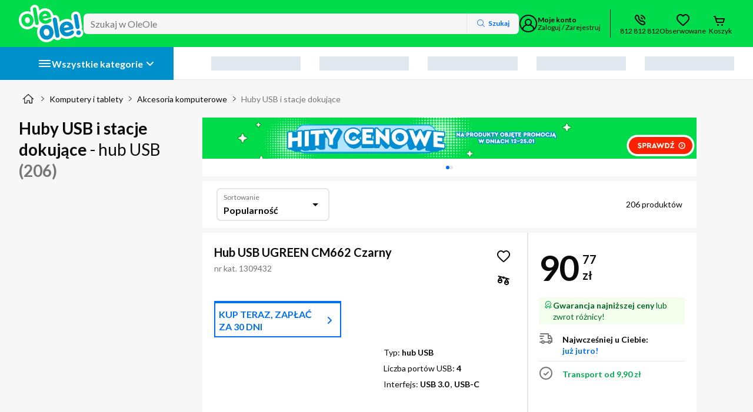

--- FILE ---
content_type: text/html; charset=utf-8
request_url: https://www.oleole.pl/huby-usb-i-stacje-dokujace,rodzaj!hub-usb.bhtml
body_size: 155151
content:
<!DOCTYPE html><html lang="pl" data-beasties-container><head>
    
    
    
    
    <link rel="manifest" href="/manifest.webmanifest">
    <meta charset="utf-8"><base href="/"><title>Huby USB i stacje dokujące - Rodzaj: hub USB - Ceny, Opinie w sklepie OleOle</title><meta name="description" content="Huby USB i stacje dokujące w OLEOLE - Poznaj naszą ofertę Towarów z kategorii Huby USB i stacje dokujące. W ofercie m.in. USB UGREEN CM662  Czarny, USB Savio AK-82 7w1 Szary. Sprawdź Huby USB i stacje dokujące w OLEOLE"><meta name="robots" content="index,follow"><meta name="viewport" content="width=device-width, initial-scale=1"><meta name="google-site-verification" content="LebRsXW4fJyCb_yRGdMc4aqITpJQVvSlCvxl3po4HX4"><meta name="google-site-verification" content="AmLrglcY3y_Wr3vGg0e2UXkxiN1B_5A7GQjHsjTgLZ4"><meta name="msvalidate.01" content="E3DFB86A02E616BDE7075B6E6B9F1F1E"><meta name="google-site-verification" content="LebRsXW4fJyCb_yRGdMc4aqITpJQVvSlCvxl3po4HX4"><meta name="google-site-verification" content="AmLrglcY3y_Wr3vGg0e2UXkxiN1B_5A7GQjHsjTgLZ4"><meta name="msvalidate.01" content="E3DFB86A02E616BDE7075B6E6B9F1F1E"><meta name="Author" content="OLEOLE"><meta property="og:title" content="Huby USB i stacje dokujące - Rodzaj: hub USB - Ceny, Opinie w sklepie OleOle"><meta property="og:url" content="https://www.oleole.pl/huby-usb-i-stacje-dokujace,rodzaj!hub-usb.bhtml"><meta property="og:type" content="listing"><meta property="og:description" content="Huby USB i stacje dokujące w OLEOLE - Poznaj naszą ofertę Towarów z kategorii Huby USB i stacje dokujące. W ofercie m.in. USB UGREEN CM662  Czarny, USB Savio AK-82 7w1 Szary. Sprawdź Huby USB i stacje dokujące w OLEOLE"><meta property="og:image" content="https://www.oleole.pl/socialMediaPhoto.ltr?plu=1309432&amp;listing=true"><meta property="twitter:title" content="Huby USB i stacje dokujące - Rodzaj: hub USB - Ceny, Opinie w sklepie OleOle"><meta property="twitter:url" content="https://www.oleole.pl/huby-usb-i-stacje-dokujace,rodzaj!hub-usb.bhtml"><meta property="twitter:description" content="Huby USB i stacje dokujące w OLEOLE - Poznaj naszą ofertę Towarów z kategorii Huby USB i stacje dokujące. W ofercie m.in. USB UGREEN CM662  Czarny, USB Savio AK-82 7w1 Szary. Sprawdź Huby USB i stacje dokujące w OLEOLE"><meta property="twitter:image" content="https://www.oleole.pl/socialMediaPhoto.ltr?plu=1309432&amp;listing=true"><meta http-equiv="x-dns-prefetch-control" content="on"><meta http-equiv="content-type" content="text/html; charset=UTF-8"><link rel="canonical" href="https://www.oleole.pl/huby-usb-i-stacje-dokujace,rodzaj!hub-usb.bhtml"><link rel="icon" type="image/x-icon" href="/static-assets/favicon.b4d1.ico">

    
    
    

    <link rel="preconnect" href="https://fonts.googleapis.com">
    <link rel="preconnect" href="https://fonts.gstatic.com" crossorigin>

    <!-- verification tags -->
    
    
    
    <script type="application/ld+json" id="online-store-schema" data-ot-ignore>
      {
        "@context": "https://schema.org/",
        "@type": "OnlineStore",
        "logo": "https://www.oleole.pl/static-assets/logo-v2.svg",
        "name": "OleOle",
        "url": "https://www.oleole.pl",
        "sameAs": [
          "https://www.facebook.com/OleOlepl/",
          "https://www.youtube.com/channel/UCzd7v14M3hbhy2GKwcMFVuA"
        ],
        "contactPoint": {
          "contactType": "Customer Service",
          "telephone": "+48812812812"
        },
        "hasMerchantReturnPolicy": {
          "@type": "MerchantReturnPolicy",
          "returnPolicyCountry": "PL",
          "applicableCountry": "PL",
          "returnPolicyCategory": "https://schema.org/MerchantReturnFiniteReturnWindow",
          "merchantReturnDays": 14,
          "refundType": "fullRefund",
          "returnMethod": "https://schema.org/ReturnByMail",
          "returnFees": "https://schema.org/FreeReturn"
        }
      }
    </script><script type="application/ld+json" id="breadcrumb-schema">{"@context":"https://schema.org","@type":"BreadcrumbList","itemListElement":[{"@type":"ListItem","position":1,"item":{"name":"OleOle.pl","@id":"https://www.oleole.pl/"}},{"@type":"ListItem","position":2,"item":{"name":"Komputery i tablety","@id":"www.oleole.pl/komputery.bhtml"}},{"@type":"ListItem","position":3,"item":{"name":"Akcesoria komputerowe","@id":"www.oleole.pl/akcesoria-komputerowe.bhtml"}},{"@type":"ListItem","position":4,"item":{"name":"Huby USB i stacje dokujące"}}]}</script><script type="application/ld+json" id="product-listing-schema">{"@context":"http://schema.org/","@type":"ItemList","itemListElement":[{"@context":"https://schema.org","@type":"ListItem","position":1,"item":{"@context":"https://schema.org","@type":"Product","name":"Hub USB UGREEN CM662  Czarny","url":"www.oleole.pl/huby-usb-i-stacje-dokujace/ugreen-przelacznik-switch-usb-3-0-cm662-2x4.bhtml","category":{"@type":"URL","value":"www.oleole.pl/huby-usb-i-stacje-dokujace.bhtml"},"image":["https://f00.osfr.pl/foto/2/138227007681/5149e04358819ea206fe5965bb5a2d49/ugreen-przelacznik-switch-usb-3-0-cm662-2x4,138227007681_2.webp","https://f00.osfr.pl/foto/2/138227007681/c79c98909ba371dee51836e26fac3fb3/ugreen-przelacznik-switch-usb-3-0-cm662-2x4,138227007681_2.webp","https://f00.osfr.pl/foto/2/138227007681/c9b4ee183daeb4ee37a74d1326878194/ugreen-przelacznik-switch-usb-3-0-cm662-2x4,138227007681_2.webp"],"description":"Hub USB UGREEN CM662  Czarny w OleOle. Typ: hub USB, Liczba portów USB: 4, Interfejs: USB 3.0, USB-C... Zobacz w OleOle!","brand":{"@type":"Brand","name":"UGREEN"},"sku":"1309432","gtin13":"6941876217052","offers":{"@type":"Offer","priceCurrency":"PLN","price":90.77,"priceValidUntil":"2026-01-22","itemCondition":"http://schema.org/NewCondition","availability":"http://schema.org/InStock","url":"www.oleole.pl/huby-usb-i-stacje-dokujace/ugreen-przelacznik-switch-usb-3-0-cm662-2x4.bhtml","seller":{"@type":"Organization","name":"OleOle"},"shippingDetails":{"@type":"OfferShippingDetails","shippingRate":{"@type":"MonetaryAmount","minValue":0,"maxValue":50,"currency":"PLN"},"shippingDestination":{"@type":"DefinedRegion","addressCountry":"PL"},"deliveryTime":{"@type":"ShippingDeliveryTime","handlingTime":{"@type":"QuantitativeValue","minValue":0,"maxValue":1,"unitCode":"DAY"},"transitTime":{"@type":"QuantitativeValue","minValue":1,"maxValue":2,"unitCode":"DAY"}}},"hasMerchantReturnPolicy":{"@type":"MerchantReturnPolicy","applicableCountry":"PL","returnPolicyCategory":"https://schema.org/MerchantReturnFiniteReturnWindow","merchantReturnDays":14,"returnMethod":"https://schema.org/ReturnByMail","returnFees":"https://schema.org/FreeReturn"}}}},{"@context":"https://schema.org","@type":"ListItem","position":2,"item":{"@context":"https://schema.org","@type":"Product","name":"Hub USB Savio AK-82 7w1 Szary","url":"www.oleole.pl/huby-usb-i-stacje-dokujace/savio-hub-usb-c-ak-82-7w1-savio.bhtml","category":{"@type":"URL","value":"www.oleole.pl/huby-usb-i-stacje-dokujace.bhtml"},"image":["https://f00.osfr.pl/foto/1/172878010393/c0835af4e27f0afdc6a38236ab2a3905/savio-hub-usb-c-ak-82-7w1-savio,172878010393_2.webp","https://f00.osfr.pl/foto/1/172878010393/96dfd901e00da531960ff230ce2ab8b6/savio-hub-usb-c-ak-82-7w1-savio,172878010393_2.webp","https://f00.osfr.pl/foto/1/172878010393/51f6fd53138d60daba36dd35a3598a9/savio-hub-usb-c-ak-82-7w1-savio,172878010393_2.webp","https://f00.osfr.pl/foto/1/172878010393/becb0ebb8e135cedb48720df8b46da1e/savio-hub-usb-c-ak-82-7w1-savio,172878010393_2.webp"],"description":"Hub USB Savio AK-82 7w1 Szary w OleOle. Typ: hub USB, Liczba portów USB: 4, Interfejs: USB 2.0, USB 3.1, USB-C, microSD, SD, USB-C (z Power Delivery), HDMI 4K 30Hz... Zobacz w OleOle!","brand":{"@type":"Brand","name":"Savio"},"sku":"1369492","gtin13":"5901986049791","offers":{"@type":"Offer","priceCurrency":"PLN","price":44.99,"priceValidUntil":"2026-01-22","itemCondition":"http://schema.org/NewCondition","availability":"http://schema.org/InStock","url":"www.oleole.pl/huby-usb-i-stacje-dokujace/savio-hub-usb-c-ak-82-7w1-savio.bhtml","seller":{"@type":"Organization","name":"OleOle"},"shippingDetails":{"@type":"OfferShippingDetails","shippingRate":{"@type":"MonetaryAmount","minValue":0,"maxValue":50,"currency":"PLN"},"shippingDestination":{"@type":"DefinedRegion","addressCountry":"PL"},"deliveryTime":{"@type":"ShippingDeliveryTime","handlingTime":{"@type":"QuantitativeValue","minValue":0,"maxValue":1,"unitCode":"DAY"},"transitTime":{"@type":"QuantitativeValue","minValue":1,"maxValue":2,"unitCode":"DAY"}}},"hasMerchantReturnPolicy":{"@type":"MerchantReturnPolicy","applicableCountry":"PL","returnPolicyCategory":"https://schema.org/MerchantReturnFiniteReturnWindow","merchantReturnDays":14,"returnMethod":"https://schema.org/ReturnByMail","returnFees":"https://schema.org/FreeReturn"}}}},{"@context":"https://schema.org","@type":"ListItem","position":3,"item":{"@context":"https://schema.org","@type":"Product","name":"Hub USB Hama 200136","url":"www.oleole.pl/huby-usb-i-stacje-dokujace/hama-hub-usb-c-4-porty-usb-3-2-gen1-5gbit-s.bhtml","category":{"@type":"URL","value":"www.oleole.pl/huby-usb-i-stacje-dokujace.bhtml"},"image":["https://f00.osfr.pl/foto/3/117018649313/6d1eae99172e7256d33f57e05ddb35dd/hama-hub-usb-c-4-porty-usb-3-2-gen1-5gbit-s,117018649313_2.webp","https://f00.osfr.pl/foto/3/117018649313/9561c7263cc7d940efd36edf4668282d/hama-hub-usb-c-4-porty-usb-3-2-gen1-5gbit-s,117018649313_2.webp"],"description":"Hub USB Hama 200136 w OleOle. Typ: hub USB, Liczba portów USB: 4, Interfejs: USB-C, USB 3.2, USB-C (z Power Delivery), Złącza: 2 x USB 3.2, 2 x USB-C... Zobacz w OleOle!","brand":{"@type":"Brand","name":"Hama"},"sku":"1281050","gtin13":"4047443481214","offers":{"@type":"Offer","priceCurrency":"PLN","price":99.99,"priceValidUntil":"2026-01-22","itemCondition":"http://schema.org/NewCondition","availability":"http://schema.org/InStock","url":"www.oleole.pl/huby-usb-i-stacje-dokujace/hama-hub-usb-c-4-porty-usb-3-2-gen1-5gbit-s.bhtml","seller":{"@type":"Organization","name":"OleOle"},"shippingDetails":{"@type":"OfferShippingDetails","shippingRate":{"@type":"MonetaryAmount","minValue":0,"maxValue":50,"currency":"PLN"},"shippingDestination":{"@type":"DefinedRegion","addressCountry":"PL"},"deliveryTime":{"@type":"ShippingDeliveryTime","handlingTime":{"@type":"QuantitativeValue","minValue":0,"maxValue":1,"unitCode":"DAY"},"transitTime":{"@type":"QuantitativeValue","minValue":1,"maxValue":2,"unitCode":"DAY"}}},"hasMerchantReturnPolicy":{"@type":"MerchantReturnPolicy","applicableCountry":"PL","returnPolicyCategory":"https://schema.org/MerchantReturnFiniteReturnWindow","merchantReturnDays":14,"returnMethod":"https://schema.org/ReturnByMail","returnFees":"https://schema.org/FreeReturn"}}}},{"@context":"https://schema.org","@type":"ListItem","position":4,"item":{"@context":"https://schema.org","@type":"Product","name":"Hub USB Anker Nano PowerExpand A83D2HA1 7w1 USB-C Szary","url":"www.oleole.pl/huby-usb-i-stacje-dokujace/anker-hub-usb-anker-nano-a83d2ha1-7w1-4k-cza.bhtml","category":{"@type":"URL","value":"www.oleole.pl/huby-usb-i-stacje-dokujace.bhtml"},"image":["https://f00.osfr.pl/foto/1/176842284921/3edd06e259f5e4028573a72039a0f950/anker-hub-usb-anker-nano-a83d2ha1-7w1-4k-cza,176842284921_2.webp","https://f00.osfr.pl/foto/1/176842284921/98d1c89df4b7908225797fd266d6633a/anker-hub-usb-anker-nano-a83d2ha1-7w1-4k-cza,176842284921_2.webp"],"description":"Hub USB Anker Nano PowerExpand A83D2HA1 7w1 USB-C Szary w OleOle. Typ: hub USB, Liczba portów USB: 4, Interfejs: USB 3.0, SD, HDMI 2.0, TF, USB-C (z Power Delivery 100W)... Zobacz w OleOle!","brand":{"@type":"Brand","name":"Anker"},"sku":"1377818","gtin13":"0194644271732","offers":{"@type":"Offer","priceCurrency":"PLN","price":129.99,"priceValidUntil":"2026-01-22","itemCondition":"http://schema.org/NewCondition","availability":"http://schema.org/InStock","url":"www.oleole.pl/huby-usb-i-stacje-dokujace/anker-hub-usb-anker-nano-a83d2ha1-7w1-4k-cza.bhtml","seller":{"@type":"Organization","name":"OleOle"},"shippingDetails":{"@type":"OfferShippingDetails","shippingRate":{"@type":"MonetaryAmount","minValue":0,"maxValue":50,"currency":"PLN"},"shippingDestination":{"@type":"DefinedRegion","addressCountry":"PL"},"deliveryTime":{"@type":"ShippingDeliveryTime","handlingTime":{"@type":"QuantitativeValue","minValue":0,"maxValue":1,"unitCode":"DAY"},"transitTime":{"@type":"QuantitativeValue","minValue":1,"maxValue":2,"unitCode":"DAY"}}},"hasMerchantReturnPolicy":{"@type":"MerchantReturnPolicy","applicableCountry":"PL","returnPolicyCategory":"https://schema.org/MerchantReturnFiniteReturnWindow","merchantReturnDays":14,"returnMethod":"https://schema.org/ReturnByMail","returnFees":"https://schema.org/FreeReturn"}}}},{"@context":"https://schema.org","@type":"ListItem","position":5,"item":{"@context":"https://schema.org","@type":"Product","name":"Hub USB Hama Combo USB Hub/Card Reader Szary","url":"www.oleole.pl/huby-usb-i-stacje-dokujace/hama-combo-usb-hub-card-reader.bhtml","category":{"@type":"URL","value":"www.oleole.pl/huby-usb-i-stacje-dokujace.bhtml"},"image":["https://f00.osfr.pl/foto/6/129118882977/db7b17004ae1c708b656c650e65ffce0/hama-combo-usb-hub-card-reader,129118882977_2.webp","https://f00.osfr.pl/foto/6/129118882977/6139c1d165b1e474d35e419e1abfc291/hama-combo-usb-hub-card-reader,129118882977_2.webp","https://f00.osfr.pl/foto/6/129118882977/8cb1ee682d46cd145b46eb2bdcbb38d5/hama-combo-usb-hub-card-reader,129118882977_2.webp"],"description":"Hub USB Hama Combo USB Hub/Card Reader Szary w OleOle. Typ: hub USB, Liczba portów USB: 3, Interfejs: microSD, SD, USB 3.2... Zobacz w OleOle!","brand":{"@type":"Brand","name":"Hama"},"sku":"1296772","gtin13":"4047443497659","offers":{"@type":"Offer","priceCurrency":"PLN","price":99,"priceValidUntil":"2026-01-22","itemCondition":"http://schema.org/NewCondition","availability":"http://schema.org/InStock","url":"www.oleole.pl/huby-usb-i-stacje-dokujace/hama-combo-usb-hub-card-reader.bhtml","seller":{"@type":"Organization","name":"OleOle"},"shippingDetails":{"@type":"OfferShippingDetails","shippingRate":{"@type":"MonetaryAmount","minValue":0,"maxValue":50,"currency":"PLN"},"shippingDestination":{"@type":"DefinedRegion","addressCountry":"PL"},"deliveryTime":{"@type":"ShippingDeliveryTime","handlingTime":{"@type":"QuantitativeValue","minValue":0,"maxValue":1,"unitCode":"DAY"},"transitTime":{"@type":"QuantitativeValue","minValue":1,"maxValue":2,"unitCode":"DAY"}}},"hasMerchantReturnPolicy":{"@type":"MerchantReturnPolicy","applicableCountry":"PL","returnPolicyCategory":"https://schema.org/MerchantReturnFiniteReturnWindow","merchantReturnDays":14,"returnMethod":"https://schema.org/ReturnByMail","returnFees":"https://schema.org/FreeReturn"}}}},{"@context":"https://schema.org","@type":"ListItem","position":6,"item":{"@context":"https://schema.org","@type":"Product","name":"Hub USB Hama 002001050000","url":"www.oleole.pl/huby-usb-i-stacje-dokujace/hama-hub-usb-c-3xusb-a-3-2-gen2-1xusb-c.bhtml","category":{"@type":"URL","value":"www.oleole.pl/huby-usb-i-stacje-dokujace.bhtml"},"image":["https://f00.osfr.pl/foto/2/93082781609/78653a34c47db47aa550310518699af1/hama-hub-usb-c-3xusb-a-3-2-gen2-1xusb-c,93082781609_2.webp","https://f00.osfr.pl/foto/2/93082781609/d3194a747584543480d707212ad9ea8c/hama-hub-usb-c-3xusb-a-3-2-gen2-1xusb-c,93082781609_2.webp"],"description":"Hub USB Hama 002001050000 w OleOle. Typ: hub USB, Liczba portów USB: 4, Interfejs: USB-C, USB 3.2... Zobacz w OleOle!","brand":{"@type":"Brand","name":"Hama"},"sku":"1251935","gtin13":"4047443436771","offers":{"@type":"Offer","priceCurrency":"PLN","price":119.99,"priceValidUntil":"2026-01-22","itemCondition":"http://schema.org/NewCondition","availability":"http://schema.org/InStock","url":"www.oleole.pl/huby-usb-i-stacje-dokujace/hama-hub-usb-c-3xusb-a-3-2-gen2-1xusb-c.bhtml","seller":{"@type":"Organization","name":"OleOle"},"shippingDetails":{"@type":"OfferShippingDetails","shippingRate":{"@type":"MonetaryAmount","minValue":0,"maxValue":50,"currency":"PLN"},"shippingDestination":{"@type":"DefinedRegion","addressCountry":"PL"},"deliveryTime":{"@type":"ShippingDeliveryTime","handlingTime":{"@type":"QuantitativeValue","minValue":0,"maxValue":1,"unitCode":"DAY"},"transitTime":{"@type":"QuantitativeValue","minValue":1,"maxValue":2,"unitCode":"DAY"}}},"hasMerchantReturnPolicy":{"@type":"MerchantReturnPolicy","applicableCountry":"PL","returnPolicyCategory":"https://schema.org/MerchantReturnFiniteReturnWindow","merchantReturnDays":14,"returnMethod":"https://schema.org/ReturnByMail","returnFees":"https://schema.org/FreeReturn"}}}},{"@context":"https://schema.org","@type":"ListItem","position":7,"item":{"@context":"https://schema.org","@type":"Product","name":"Hub USB Anker PowerExpand A83790A2 8w1 USB-C Szary","url":"www.oleole.pl/huby-usb-i-stacje-dokujace/anker-hub-usb-anker-a83790a2-8w1-szary.bhtml","category":{"@type":"URL","value":"www.oleole.pl/huby-usb-i-stacje-dokujace.bhtml"},"image":["https://f00.osfr.pl/foto/5/176842175473/4efdcb89c6c3f997bbc3d0fc7ffb6b5d/anker-hub-usb-anker-a83790a2-8w1-szary,176842175473_2.webp"],"description":"Hub USB Anker PowerExpand A83790A2 8w1 USB-C Szary w OleOle. Typ: hub USB, Liczba portów USB: 5, Interfejs: USB 3.0, USB-C, HDMI, VGA, USB-C (z Power Delivery 100W), HDMI 4K 30Hz... Zobacz w OleOle!","brand":{"@type":"Brand","name":"Anker"},"sku":"1377994","gtin13":"0194644227326","offers":{"@type":"Offer","priceCurrency":"PLN","price":199.99,"priceValidUntil":"2026-01-22","itemCondition":"http://schema.org/NewCondition","availability":"http://schema.org/InStock","url":"www.oleole.pl/huby-usb-i-stacje-dokujace/anker-hub-usb-anker-a83790a2-8w1-szary.bhtml","seller":{"@type":"Organization","name":"OleOle"},"shippingDetails":{"@type":"OfferShippingDetails","shippingRate":{"@type":"MonetaryAmount","minValue":0,"maxValue":50,"currency":"PLN"},"shippingDestination":{"@type":"DefinedRegion","addressCountry":"PL"},"deliveryTime":{"@type":"ShippingDeliveryTime","handlingTime":{"@type":"QuantitativeValue","minValue":0,"maxValue":1,"unitCode":"DAY"},"transitTime":{"@type":"QuantitativeValue","minValue":1,"maxValue":2,"unitCode":"DAY"}}},"hasMerchantReturnPolicy":{"@type":"MerchantReturnPolicy","applicableCountry":"PL","returnPolicyCategory":"https://schema.org/MerchantReturnFiniteReturnWindow","merchantReturnDays":14,"returnMethod":"https://schema.org/ReturnByMail","returnFees":"https://schema.org/FreeReturn"}}}},{"@context":"https://schema.org","@type":"ListItem","position":8,"item":{"@context":"https://schema.org","@type":"Product","name":"Hub USB Satechi ST-GMMSHS Stand and Hub dla Mac Mini Srebrny","url":"www.oleole.pl/huby-usb-i-stacje-dokujace/satechi-satechi-podstawka-i-hub-do-mac-mini.bhtml","category":{"@type":"URL","value":"www.oleole.pl/huby-usb-i-stacje-dokujace.bhtml"},"image":["https://f00.osfr.pl/foto/9/151477877409/9a1b7d7960277a344be650f08ada79d1/satechi-satechi-podstawka-i-hub-do-mac-mini,151477877409_2.webp","https://f00.osfr.pl/foto/9/151477877409/f605701536444d515e41d37b399d94fc/satechi-satechi-podstawka-i-hub-do-mac-mini,151477877409_2.webp","https://f00.osfr.pl/foto/9/151477877409/482593080295828f1db271347e877004/satechi-satechi-podstawka-i-hub-do-mac-mini,151477877409_2.webp","https://f00.osfr.pl/foto/9/151477877409/35fb3a775e01317fa83266a0a1712e5e/satechi-satechi-podstawka-i-hub-do-mac-mini,151477877409_2.webp","https://f00.osfr.pl/foto/9/151477877409/58536b3dd7c8f5ad4250dc4fbe6ef786/satechi-satechi-podstawka-i-hub-do-mac-mini,151477877409_2.webp","https://f00.osfr.pl/foto/9/151477877409/dac90093ea0cdc3fe687d4f47e17c638/satechi-satechi-podstawka-i-hub-do-mac-mini,151477877409_2.webp"],"description":"Hub USB Satechi ST-GMMSHS Stand and Hub dla Mac Mini Srebrny w OleOle. Typ: hub USB, Liczba portów USB: 4, Interfejs: USB 3.0, USB-C, microSD, jack 3,5 mm, USB 3.2... Zobacz w OleOle!","brand":{"@type":"Brand","name":"Satechi"},"sku":"1331849","gtin13":"0810086361052","offers":{"@type":"Offer","priceCurrency":"PLN","price":443,"priceValidUntil":"2026-01-22","itemCondition":"http://schema.org/NewCondition","availability":"http://schema.org/InStock","url":"www.oleole.pl/huby-usb-i-stacje-dokujace/satechi-satechi-podstawka-i-hub-do-mac-mini.bhtml","seller":{"@type":"Organization","name":"OleOle"},"shippingDetails":{"@type":"OfferShippingDetails","shippingRate":{"@type":"MonetaryAmount","minValue":0,"maxValue":50,"currency":"PLN"},"shippingDestination":{"@type":"DefinedRegion","addressCountry":"PL"},"deliveryTime":{"@type":"ShippingDeliveryTime","handlingTime":{"@type":"QuantitativeValue","minValue":0,"maxValue":1,"unitCode":"DAY"},"transitTime":{"@type":"QuantitativeValue","minValue":1,"maxValue":2,"unitCode":"DAY"}}},"hasMerchantReturnPolicy":{"@type":"MerchantReturnPolicy","applicableCountry":"PL","returnPolicyCategory":"https://schema.org/MerchantReturnFiniteReturnWindow","merchantReturnDays":14,"returnMethod":"https://schema.org/ReturnByMail","returnFees":"https://schema.org/FreeReturn"}}}},{"@context":"https://schema.org","@type":"ListItem","position":9,"item":{"@context":"https://schema.org","@type":"Product","name":"Hub USB Krux KRX0050","url":"www.oleole.pl/huby-usb-i-stacje-dokujace/krux-hub-krux-usb-3-0.bhtml","category":{"@type":"URL","value":"www.oleole.pl/huby-usb-i-stacje-dokujace.bhtml"},"image":["https://f00.osfr.pl/foto/5/78638998217/f1578175408e93db698c8115e1724920/krux-hub-krux-usb-3-0,78638998217_2.webp","https://f00.osfr.pl/foto/5/78638998217/b1b98ffc18ab6ed4ef436eea3564ae2f/krux-hub-krux-usb-3-0,78638998217_2.webp","https://f00.osfr.pl/foto/5/78638998217/5269e499ad8de0c84299b6706bcd6700/krux-hub-krux-usb-3-0,78638998217_2.webp","https://f00.osfr.pl/foto/5/78638998217/8426f54684ddbdd79b5cad5a932c32fe/krux-hub-krux-usb-3-0,78638998217_2.webp"],"description":"Hub USB Krux KRX0050 w OleOle. Typ: hub USB, Liczba portów USB: 4, Interfejs: USB 3.1... Zobacz w OleOle!","brand":{"@type":"Brand","name":"Krux"},"sku":"1231138","gtin13":"5903018662497","aggregateRating":{"@type":"AggregateRating","ratingValue":5,"reviewCount":1,"bestRating":5,"worstRating":1},"offers":{"@type":"Offer","priceCurrency":"PLN","price":44.99,"priceValidUntil":"2026-01-22","itemCondition":"http://schema.org/NewCondition","availability":"http://schema.org/InStock","url":"www.oleole.pl/huby-usb-i-stacje-dokujace/krux-hub-krux-usb-3-0.bhtml","seller":{"@type":"Organization","name":"OleOle"},"shippingDetails":{"@type":"OfferShippingDetails","shippingRate":{"@type":"MonetaryAmount","minValue":0,"maxValue":50,"currency":"PLN"},"shippingDestination":{"@type":"DefinedRegion","addressCountry":"PL"},"deliveryTime":{"@type":"ShippingDeliveryTime","handlingTime":{"@type":"QuantitativeValue","minValue":0,"maxValue":1,"unitCode":"DAY"},"transitTime":{"@type":"QuantitativeValue","minValue":1,"maxValue":2,"unitCode":"DAY"}}},"hasMerchantReturnPolicy":{"@type":"MerchantReturnPolicy","applicableCountry":"PL","returnPolicyCategory":"https://schema.org/MerchantReturnFiniteReturnWindow","merchantReturnDays":14,"returnMethod":"https://schema.org/ReturnByMail","returnFees":"https://schema.org/FreeReturn"}}}},{"@context":"https://schema.org","@type":"ListItem","position":10,"item":{"@context":"https://schema.org","@type":"Product","name":"Hub USB UGREEN CM475 5w1 USB-A do 3x USB 3.0,  RJ45, USB-C Szary","url":"www.oleole.pl/huby-usb-i-stacje-dokujace/ugreen-hub-5w1-usb-3x-usb-3-0-rj45-usb-c.bhtml","category":{"@type":"URL","value":"www.oleole.pl/huby-usb-i-stacje-dokujace.bhtml"},"image":["https://f00.osfr.pl/foto/8/133343441313/1c1e494017efe5b0ce330010d8b05252/ugreen-hub-5w1-usb-3x-usb-3-0-rj45-usb-c,133343441313_2.webp","https://f00.osfr.pl/foto/8/133343441313/ed193f74787663f5159e7382b82632e1/ugreen-hub-5w1-usb-3x-usb-3-0-rj45-usb-c,133343441313_2.webp","https://f00.osfr.pl/foto/8/133343441313/a63222ecedbc8c0cec05812c4e00551a/ugreen-hub-5w1-usb-3x-usb-3-0-rj45-usb-c,133343441313_2.webp","https://f00.osfr.pl/foto/8/133343441313/37da74f45c583ff47e38c464b96c3a0c/ugreen-hub-5w1-usb-3x-usb-3-0-rj45-usb-c,133343441313_2.webp"],"description":"Hub USB UGREEN CM475 5w1 USB-A do 3x USB 3.0,  RJ45, USB-C Szary w OleOle. Typ: hub USB, Liczba portów USB: 3, Interfejs: USB 3.0, USB-C, RJ45, Złącza: 1 x RJ45, 1 x USB-C, 3 x USB 3.0... Zobacz w OleOle!","brand":{"@type":"Brand","name":"UGREEN"},"sku":"1304043","gtin13":"6957303865543","offers":{"@type":"Offer","priceCurrency":"PLN","price":79.99,"priceValidUntil":"2026-01-22","itemCondition":"http://schema.org/NewCondition","availability":"http://schema.org/InStock","url":"www.oleole.pl/huby-usb-i-stacje-dokujace/ugreen-hub-5w1-usb-3x-usb-3-0-rj45-usb-c.bhtml","seller":{"@type":"Organization","name":"OleOle"},"shippingDetails":{"@type":"OfferShippingDetails","shippingRate":{"@type":"MonetaryAmount","minValue":0,"maxValue":50,"currency":"PLN"},"shippingDestination":{"@type":"DefinedRegion","addressCountry":"PL"},"deliveryTime":{"@type":"ShippingDeliveryTime","handlingTime":{"@type":"QuantitativeValue","minValue":0,"maxValue":1,"unitCode":"DAY"},"transitTime":{"@type":"QuantitativeValue","minValue":1,"maxValue":2,"unitCode":"DAY"}}},"hasMerchantReturnPolicy":{"@type":"MerchantReturnPolicy","applicableCountry":"PL","returnPolicyCategory":"https://schema.org/MerchantReturnFiniteReturnWindow","merchantReturnDays":14,"returnMethod":"https://schema.org/ReturnByMail","returnFees":"https://schema.org/FreeReturn"}}}},{"@context":"https://schema.org","@type":"ListItem","position":11,"item":{"@context":"https://schema.org","@type":"Product","name":"Hub USB Reinston USB-C EHUB09 7w1","url":"www.oleole.pl/huby-usb-i-stacje-dokujace/reinston-usb-c-ehub09-7w1.bhtml","category":{"@type":"URL","value":"www.oleole.pl/huby-usb-i-stacje-dokujace.bhtml"},"image":["https://f00.osfr.pl/foto/1/179674485401/d900bab593c3799f97007573f76578d/reinston-usb-c-ehub09-7w1,179674485401_2.webp","https://f00.osfr.pl/foto/1/179674485401/214012c7c9f84e2b23306668f1506133/reinston-usb-c-ehub09-7w1,179674485401_2.webp","https://f00.osfr.pl/foto/1/179674485401/778e28ced23ff6cd9446d53ed66ab127/reinston-usb-c-ehub09-7w1,179674485401_2.webp","https://f00.osfr.pl/foto/1/179674485401/778eed761c5ff64f1fe69608c5fcaaa3/reinston-usb-c-ehub09-7w1,179674485401_2.webp"],"description":"Hub USB Reinston USB-C EHUB09 7w1 w OleOle. Typ: hub USB, Liczba portów USB: 4, Interfejs: USB 2.0, USB 3.1, USB-C, microSD, SD, USB-C (z Power Delivery 100W), HDMI 4K 30Hz... Zobacz w OleOle!","brand":{"@type":"Brand","name":"Reinston"},"sku":"1383636","gtin13":"5902768707007","offers":{"@type":"Offer","priceCurrency":"PLN","price":89.99,"priceValidUntil":"2026-01-22","itemCondition":"http://schema.org/NewCondition","availability":"http://schema.org/InStock","url":"www.oleole.pl/huby-usb-i-stacje-dokujace/reinston-usb-c-ehub09-7w1.bhtml","seller":{"@type":"Organization","name":"OleOle"},"shippingDetails":{"@type":"OfferShippingDetails","shippingRate":{"@type":"MonetaryAmount","minValue":0,"maxValue":50,"currency":"PLN"},"shippingDestination":{"@type":"DefinedRegion","addressCountry":"PL"},"deliveryTime":{"@type":"ShippingDeliveryTime","handlingTime":{"@type":"QuantitativeValue","minValue":0,"maxValue":1,"unitCode":"DAY"},"transitTime":{"@type":"QuantitativeValue","minValue":1,"maxValue":2,"unitCode":"DAY"}}},"hasMerchantReturnPolicy":{"@type":"MerchantReturnPolicy","applicableCountry":"PL","returnPolicyCategory":"https://schema.org/MerchantReturnFiniteReturnWindow","merchantReturnDays":14,"returnMethod":"https://schema.org/ReturnByMail","returnFees":"https://schema.org/FreeReturn"}}}},{"@context":"https://schema.org","@type":"ListItem","position":12,"item":{"@context":"https://schema.org","@type":"Product","name":"Hub USB Hama 00200117","url":"www.oleole.pl/huby-usb-i-stacje-dokujace/hama-multiport-usb-c-5-port-w.bhtml","category":{"@type":"URL","value":"www.oleole.pl/huby-usb-i-stacje-dokujace.bhtml"},"image":["https://f00.osfr.pl/foto/9/93181277321/8c772c33179a6b9aa8a7bb21e8856363/hama-multiport-usb-c-5-port-w,93181277321_2.webp","https://f00.osfr.pl/foto/9/93181277321/65f76921c072d2bfe34fe1dafc1adf58/hama-multiport-usb-c-5-port-w,93181277321_2.webp"],"description":"Hub USB Hama 00200117 w OleOle. Typ: hub USB, Liczba portów USB: 4, Interfejs: USB 2.0, USB-C, HDMI, USB 3.2... Zobacz w OleOle!","brand":{"@type":"Brand","name":"Hama"},"sku":"1252187","gtin13":"4047443458070","offers":{"@type":"Offer","priceCurrency":"PLN","price":99.99,"priceValidUntil":"2026-01-22","itemCondition":"http://schema.org/NewCondition","availability":"http://schema.org/InStock","url":"www.oleole.pl/huby-usb-i-stacje-dokujace/hama-multiport-usb-c-5-port-w.bhtml","seller":{"@type":"Organization","name":"OleOle"},"shippingDetails":{"@type":"OfferShippingDetails","shippingRate":{"@type":"MonetaryAmount","minValue":0,"maxValue":50,"currency":"PLN"},"shippingDestination":{"@type":"DefinedRegion","addressCountry":"PL"},"deliveryTime":{"@type":"ShippingDeliveryTime","handlingTime":{"@type":"QuantitativeValue","minValue":0,"maxValue":1,"unitCode":"DAY"},"transitTime":{"@type":"QuantitativeValue","minValue":1,"maxValue":2,"unitCode":"DAY"}}},"hasMerchantReturnPolicy":{"@type":"MerchantReturnPolicy","applicableCountry":"PL","returnPolicyCategory":"https://schema.org/MerchantReturnFiniteReturnWindow","merchantReturnDays":14,"returnMethod":"https://schema.org/ReturnByMail","returnFees":"https://schema.org/FreeReturn"}}}},{"@context":"https://schema.org","@type":"ListItem","position":13,"item":{"@context":"https://schema.org","@type":"Product","name":"Hub USB Hama 200138 4 x USB 3.2 Gen1 Szary","url":"www.oleole.pl/huby-usb-i-stacje-dokujace/hama-hub-usb-hama-sp-4port-usb-3-2-gen1-adapt.bhtml","category":{"@type":"URL","value":"www.oleole.pl/huby-usb-i-stacje-dokujace.bhtml"},"image":["https://f00.osfr.pl/foto/2/123791330553/217526bdf72597206cea24d230f89e20/hama-hub-usb-hama-sp-4port-usb-3-2-gen1-adapt,123791330553_2.webp","https://f00.osfr.pl/foto/2/123791330553/211b2a3449ce6b6d98d676020883b09f/hama-hub-usb-hama-sp-4port-usb-3-2-gen1-adapt,123791330553_2.webp","https://f00.osfr.pl/foto/2/123791330553/7fd73d92b30e6971be269529af03ac9c/hama-hub-usb-hama-sp-4port-usb-3-2-gen1-adapt,123791330553_2.webp","https://f00.osfr.pl/foto/2/123791330553/822272a1c3764bf2731e0a3d5dc75db9/hama-hub-usb-hama-sp-4port-usb-3-2-gen1-adapt,123791330553_2.webp"],"description":"Hub USB Hama 200138 4 x USB 3.2 Gen1 Szary w OleOle. Typ: hub USB, Liczba portów USB: 4, Interfejs: USB 3.2... Zobacz w OleOle!","brand":{"@type":"Brand","name":"Hama"},"sku":"1288555","gtin13":"4047443491855","aggregateRating":{"@type":"AggregateRating","ratingValue":5,"reviewCount":1,"bestRating":5,"worstRating":1},"offers":{"@type":"Offer","priceCurrency":"PLN","price":139,"priceValidUntil":"2026-01-22","itemCondition":"http://schema.org/NewCondition","availability":"http://schema.org/InStock","url":"www.oleole.pl/huby-usb-i-stacje-dokujace/hama-hub-usb-hama-sp-4port-usb-3-2-gen1-adapt.bhtml","seller":{"@type":"Organization","name":"OleOle"},"shippingDetails":{"@type":"OfferShippingDetails","shippingRate":{"@type":"MonetaryAmount","minValue":0,"maxValue":50,"currency":"PLN"},"shippingDestination":{"@type":"DefinedRegion","addressCountry":"PL"},"deliveryTime":{"@type":"ShippingDeliveryTime","handlingTime":{"@type":"QuantitativeValue","minValue":0,"maxValue":1,"unitCode":"DAY"},"transitTime":{"@type":"QuantitativeValue","minValue":1,"maxValue":2,"unitCode":"DAY"}}},"hasMerchantReturnPolicy":{"@type":"MerchantReturnPolicy","applicableCountry":"PL","returnPolicyCategory":"https://schema.org/MerchantReturnFiniteReturnWindow","merchantReturnDays":14,"returnMethod":"https://schema.org/ReturnByMail","returnFees":"https://schema.org/FreeReturn"}}}},{"@context":"https://schema.org","@type":"ListItem","position":14,"item":{"@context":"https://schema.org","@type":"Product","name":"Hub USB Baseus CAHUB-CW0G","url":"www.oleole.pl/huby-usb-i-stacje-dokujace/baseus-hub-6w1-metal-gleam-series-rj45.bhtml","category":{"@type":"URL","value":"www.oleole.pl/huby-usb-i-stacje-dokujace.bhtml"},"image":["https://f00.osfr.pl/foto/7/100156515897/5977a27d8e5228d1310ff47bc80bada4/baseus-hub-6w1-metal-gleam-series-rj45,100156515897_2.webp","https://f00.osfr.pl/foto/7/100156515897/48a9a7b6b66b583137f901aaf9936a32/baseus-hub-6w1-metal-gleam-series-rj45,100156515897_2.webp","https://f00.osfr.pl/foto/7/100156515897/a96100ac4c0812ff6ea64ffe920d4af4/baseus-hub-6w1-metal-gleam-series-rj45,100156515897_2.webp","https://f00.osfr.pl/foto/7/100156515897/2386913311061a8bf8295ffc533af4a6/baseus-hub-6w1-metal-gleam-series-rj45,100156515897_2.webp","https://f00.osfr.pl/foto/7/100156515897/8ac6b78d492e679bf49b5cc11dac5ca2/baseus-hub-6w1-metal-gleam-series-rj45,100156515897_2.webp"],"description":"Hub USB Baseus CAHUB-CW0G w OleOle. Typ: hub USB, Liczba portów USB: 4, Interfejs: USB 3.0, USB-C, HDMI, RJ45... Zobacz w OleOle!","brand":{"@type":"Brand","name":"Baseus"},"sku":"1259940","gtin13":"6953156204645","aggregateRating":{"@type":"AggregateRating","ratingValue":5,"reviewCount":1,"bestRating":5,"worstRating":1},"offers":{"@type":"Offer","priceCurrency":"PLN","price":149,"priceValidUntil":"2026-01-22","itemCondition":"http://schema.org/NewCondition","availability":"http://schema.org/InStock","url":"www.oleole.pl/huby-usb-i-stacje-dokujace/baseus-hub-6w1-metal-gleam-series-rj45.bhtml","seller":{"@type":"Organization","name":"OleOle"},"shippingDetails":{"@type":"OfferShippingDetails","shippingRate":{"@type":"MonetaryAmount","minValue":0,"maxValue":50,"currency":"PLN"},"shippingDestination":{"@type":"DefinedRegion","addressCountry":"PL"},"deliveryTime":{"@type":"ShippingDeliveryTime","handlingTime":{"@type":"QuantitativeValue","minValue":0,"maxValue":1,"unitCode":"DAY"},"transitTime":{"@type":"QuantitativeValue","minValue":1,"maxValue":2,"unitCode":"DAY"}}},"hasMerchantReturnPolicy":{"@type":"MerchantReturnPolicy","applicableCountry":"PL","returnPolicyCategory":"https://schema.org/MerchantReturnFiniteReturnWindow","merchantReturnDays":14,"returnMethod":"https://schema.org/ReturnByMail","returnFees":"https://schema.org/FreeReturn"}}}},{"@context":"https://schema.org","@type":"ListItem","position":15,"item":{"@context":"https://schema.org","@type":"Product","name":"Hub USB Hama 7 w 1 USB 3.2 Gen 1, USB-C Szary","url":"www.oleole.pl/huby-usb-i-stacje-dokujace/hama-7-w-1-usb-3-2-gen-1-usb-c.bhtml","category":{"@type":"URL","value":"www.oleole.pl/huby-usb-i-stacje-dokujace.bhtml"},"image":["https://f00.osfr.pl/foto/2/125991932561/7cf98d3bee63fba1b5d713c2a469beef/hama-7-w-1-usb-3-2-gen-1-usb-c,125991932561_2.webp","https://f00.osfr.pl/foto/2/125991932561/72cfd94d36321c40b5ec6e4f8db81b1a/hama-7-w-1-usb-3-2-gen-1-usb-c,125991932561_2.webp","https://f00.osfr.pl/foto/2/125991932561/211b2a3449ce6b6d98d676020883b09f/hama-7-w-1-usb-3-2-gen-1-usb-c,125991932561_2.webp","https://f00.osfr.pl/foto/2/125991932561/10473e962ecdb76e9fbebe4bb04eb91/hama-7-w-1-usb-3-2-gen-1-usb-c,125991932561_2.webp","https://f00.osfr.pl/foto/2/125991932561/4cbcb838dbe088d3d7bf36fe5799280b/hama-7-w-1-usb-3-2-gen-1-usb-c,125991932561_2.webp"],"description":"Hub USB Hama 7 w 1 USB 3.2 Gen 1, USB-C Szary w OleOle. Typ: hub USB, Liczba portów USB: 7, Interfejs: USB-C, USB 3.2... Zobacz w OleOle!","brand":{"@type":"Brand","name":"Hama"},"sku":"1292813","gtin13":"4047443491862","offers":{"@type":"Offer","priceCurrency":"PLN","price":169.99,"priceValidUntil":"2026-01-22","itemCondition":"http://schema.org/NewCondition","availability":"http://schema.org/InStock","url":"www.oleole.pl/huby-usb-i-stacje-dokujace/hama-7-w-1-usb-3-2-gen-1-usb-c.bhtml","seller":{"@type":"Organization","name":"OleOle"},"shippingDetails":{"@type":"OfferShippingDetails","shippingRate":{"@type":"MonetaryAmount","minValue":0,"maxValue":50,"currency":"PLN"},"shippingDestination":{"@type":"DefinedRegion","addressCountry":"PL"},"deliveryTime":{"@type":"ShippingDeliveryTime","handlingTime":{"@type":"QuantitativeValue","minValue":0,"maxValue":1,"unitCode":"DAY"},"transitTime":{"@type":"QuantitativeValue","minValue":1,"maxValue":2,"unitCode":"DAY"}}},"hasMerchantReturnPolicy":{"@type":"MerchantReturnPolicy","applicableCountry":"PL","returnPolicyCategory":"https://schema.org/MerchantReturnFiniteReturnWindow","merchantReturnDays":14,"returnMethod":"https://schema.org/ReturnByMail","returnFees":"https://schema.org/FreeReturn"}}}},{"@context":"https://schema.org","@type":"ListItem","position":16,"item":{"@context":"https://schema.org","@type":"Product","name":"Hub USB Orico CT2U3-13AB-EU-BK-BP 13x USB-A 5Gbps, Battery Charging 1.2, 60W  Czarny","url":"www.oleole.pl/huby-usb-i-stacje-dokujace/orico-orico-akty-hub-13-usb-a-5gbps-bc-1-2-60w.bhtml","category":{"@type":"URL","value":"www.oleole.pl/huby-usb-i-stacje-dokujace.bhtml"},"image":["https://f00.osfr.pl/foto/3/137443724633/af9f8a380478a35cce4b9b35083436d/orico-orico-akty-hub-13-usb-a-5gbps-bc-1-2-60w,137443724633_2.webp","https://f00.osfr.pl/foto/3/137443724633/58da7c68234efaf0b4f77cfe5880527a/orico-orico-akty-hub-13-usb-a-5gbps-bc-1-2-60w,137443724633_2.webp","https://f00.osfr.pl/foto/3/137443724633/8076518777cf9cf30ef88f1060e9f4dd/orico-orico-akty-hub-13-usb-a-5gbps-bc-1-2-60w,137443724633_2.webp","https://f00.osfr.pl/foto/3/137443724633/db0eedf2bc086a7e02356421b6ed662e/orico-orico-akty-hub-13-usb-a-5gbps-bc-1-2-60w,137443724633_2.webp"],"description":"Hub USB Orico CT2U3-13AB-EU-BK-BP 13x USB-A 5Gbps, Battery Charging 1.2, 60W  Czarny w OleOle. Typ: hub USB, Liczba portów USB: 13, Interfejs: USB 2.0... Zobacz w OleOle!","brand":{"@type":"Brand","name":"Orico"},"sku":"1308058","gtin13":"6954301174462","offers":{"@type":"Offer","priceCurrency":"PLN","price":239,"priceValidUntil":"2026-01-22","itemCondition":"http://schema.org/NewCondition","availability":"http://schema.org/InStock","url":"www.oleole.pl/huby-usb-i-stacje-dokujace/orico-orico-akty-hub-13-usb-a-5gbps-bc-1-2-60w.bhtml","seller":{"@type":"Organization","name":"OleOle"},"shippingDetails":{"@type":"OfferShippingDetails","shippingRate":{"@type":"MonetaryAmount","minValue":0,"maxValue":50,"currency":"PLN"},"shippingDestination":{"@type":"DefinedRegion","addressCountry":"PL"},"deliveryTime":{"@type":"ShippingDeliveryTime","handlingTime":{"@type":"QuantitativeValue","minValue":0,"maxValue":1,"unitCode":"DAY"},"transitTime":{"@type":"QuantitativeValue","minValue":1,"maxValue":2,"unitCode":"DAY"}}},"hasMerchantReturnPolicy":{"@type":"MerchantReturnPolicy","applicableCountry":"PL","returnPolicyCategory":"https://schema.org/MerchantReturnFiniteReturnWindow","merchantReturnDays":14,"returnMethod":"https://schema.org/ReturnByMail","returnFees":"https://schema.org/FreeReturn"}}}},{"@context":"https://schema.org","@type":"ListItem","position":17,"item":{"@context":"https://schema.org","@type":"Product","name":"Hub USB Savio AK-70 Szary","url":"www.oleole.pl/huby-usb-i-stacje-dokujace/savio-hub-usb-a-3xusb-a-2-0-usb-a-3-0-szary.bhtml","category":{"@type":"URL","value":"www.oleole.pl/huby-usb-i-stacje-dokujace.bhtml"},"image":["https://f00.osfr.pl/foto/4/140208841241/52d4a4f1f900f49de0073190ae7ad161/savio-hub-usb-a-3xusb-a-2-0-usb-a-3-0-szary,140208841241_2.webp","https://f00.osfr.pl/foto/4/140208841241/e3a4839f6409341f05ddb6615dfa8700/savio-hub-usb-a-3xusb-a-2-0-usb-a-3-0-szary,140208841241_2.webp","https://f00.osfr.pl/foto/4/140208841241/cc6953044ca5fb10d669c86ce38461c0/savio-hub-usb-a-3xusb-a-2-0-usb-a-3-0-szary,140208841241_2.webp","https://f00.osfr.pl/foto/4/140208841241/198dcbb72714c0aac6b69715b8a64fb9/savio-hub-usb-a-3xusb-a-2-0-usb-a-3-0-szary,140208841241_2.webp","https://f00.osfr.pl/foto/4/140208841241/e1fcb2cb44f2ea7ca2c56f182bd90123/savio-hub-usb-a-3xusb-a-2-0-usb-a-3-0-szary,140208841241_2.webp","https://f00.osfr.pl/foto/4/140208841241/abd348885e5657a81fdcd139b6a346a/savio-hub-usb-a-3xusb-a-2-0-usb-a-3-0-szary,140208841241_2.webp","https://f00.osfr.pl/foto/4/140208841241/124a1f74b7bfbce11cb5ac19267946d3/savio-hub-usb-a-3xusb-a-2-0-usb-a-3-0-szary,140208841241_2.webp","https://f00.osfr.pl/foto/4/140208841241/12dd0ddee0f305f6ac0b47d58caf4333/savio-hub-usb-a-3xusb-a-2-0-usb-a-3-0-szary,140208841241_2.webp"],"description":"Hub USB Savio AK-70 Szary w OleOle. Typ: hub USB, Liczba portów USB: 4, Interfejs: USB 3.1... Zobacz w OleOle!","brand":{"@type":"Brand","name":"Savio"},"sku":"1313237","gtin13":"5901986048480","offers":{"@type":"Offer","priceCurrency":"PLN","price":24.99,"priceValidUntil":"2026-01-22","itemCondition":"http://schema.org/NewCondition","availability":"http://schema.org/InStock","url":"www.oleole.pl/huby-usb-i-stacje-dokujace/savio-hub-usb-a-3xusb-a-2-0-usb-a-3-0-szary.bhtml","seller":{"@type":"Organization","name":"OleOle"},"shippingDetails":{"@type":"OfferShippingDetails","shippingRate":{"@type":"MonetaryAmount","minValue":0,"maxValue":50,"currency":"PLN"},"shippingDestination":{"@type":"DefinedRegion","addressCountry":"PL"},"deliveryTime":{"@type":"ShippingDeliveryTime","handlingTime":{"@type":"QuantitativeValue","minValue":0,"maxValue":1,"unitCode":"DAY"},"transitTime":{"@type":"QuantitativeValue","minValue":1,"maxValue":2,"unitCode":"DAY"}}},"hasMerchantReturnPolicy":{"@type":"MerchantReturnPolicy","applicableCountry":"PL","returnPolicyCategory":"https://schema.org/MerchantReturnFiniteReturnWindow","merchantReturnDays":14,"returnMethod":"https://schema.org/ReturnByMail","returnFees":"https://schema.org/FreeReturn"}}}},{"@context":"https://schema.org","@type":"ListItem","position":18,"item":{"@context":"https://schema.org","@type":"Product","name":"Hub USB Tracer A-4 TRAPOD47499 Szary","url":"www.oleole.pl/huby-usb-i-stacje-dokujace/tracer-adapter-a-4-usb-c-do-usb-a-4x-usb-a.bhtml","category":{"@type":"URL","value":"www.oleole.pl/huby-usb-i-stacje-dokujace.bhtml"},"image":["https://f00.osfr.pl/foto/5/169567081129/dd485ebcab3c711f8eba88a5e147a13d/tracer-adapter-a-4-usb-c-do-usb-a-4x-usb-a,169567081129_2.webp","https://f00.osfr.pl/foto/5/169567081129/974c5b40a5914f3c57a3ded4229c21b6/tracer-adapter-a-4-usb-c-do-usb-a-4x-usb-a,169567081129_2.webp","https://f00.osfr.pl/foto/5/169567081129/d0b5f146bc9424d8374383050363a601/tracer-adapter-a-4-usb-c-do-usb-a-4x-usb-a,169567081129_2.webp"],"description":"Hub USB Tracer A-4 TRAPOD47499 Szary w OleOle. Typ: hub USB, Liczba portów USB: 4, Interfejs: USB 2.0, USB 3.0, USB-C... Zobacz w OleOle!","brand":{"@type":"Brand","name":"Tracer"},"sku":"1361468","gtin13":"5907512874493","offers":{"@type":"Offer","priceCurrency":"PLN","price":39.99,"priceValidUntil":"2026-01-22","itemCondition":"http://schema.org/NewCondition","availability":"http://schema.org/InStock","url":"www.oleole.pl/huby-usb-i-stacje-dokujace/tracer-adapter-a-4-usb-c-do-usb-a-4x-usb-a.bhtml","seller":{"@type":"Organization","name":"OleOle"},"shippingDetails":{"@type":"OfferShippingDetails","shippingRate":{"@type":"MonetaryAmount","minValue":0,"maxValue":50,"currency":"PLN"},"shippingDestination":{"@type":"DefinedRegion","addressCountry":"PL"},"deliveryTime":{"@type":"ShippingDeliveryTime","handlingTime":{"@type":"QuantitativeValue","minValue":0,"maxValue":1,"unitCode":"DAY"},"transitTime":{"@type":"QuantitativeValue","minValue":1,"maxValue":2,"unitCode":"DAY"}}},"hasMerchantReturnPolicy":{"@type":"MerchantReturnPolicy","applicableCountry":"PL","returnPolicyCategory":"https://schema.org/MerchantReturnFiniteReturnWindow","merchantReturnDays":14,"returnMethod":"https://schema.org/ReturnByMail","returnFees":"https://schema.org/FreeReturn"}}}},{"@context":"https://schema.org","@type":"ListItem","position":19,"item":{"@context":"https://schema.org","@type":"Product","name":"Hub USB Hama 200120","url":"www.oleole.pl/huby-usb-i-stacje-dokujace/hama-hub-usb-2-0-4xusb-a-bialy.bhtml","category":{"@type":"URL","value":"www.oleole.pl/huby-usb-i-stacje-dokujace.bhtml"},"image":["https://f00.osfr.pl/foto/6/80635297041/1a0ec7f4f16ad2668bfc809236f5a0d0/hama-hub-usb-2-0-4xusb-a-bialy,80635297041_2.webp","https://f00.osfr.pl/foto/6/80635297041/1e46ec3f10d61da8eebd3575d707385b/hama-hub-usb-2-0-4xusb-a-bialy,80635297041_2.webp"],"description":"Hub USB Hama 200120 w OleOle. Typ: hub USB, Liczba portów USB: 4, Interfejs: USB 2.0... Zobacz w OleOle!","brand":{"@type":"Brand","name":"Hama"},"sku":"1234405","gtin13":"4047443436917","aggregateRating":{"@type":"AggregateRating","ratingValue":5,"reviewCount":1,"bestRating":5,"worstRating":1},"offers":{"@type":"Offer","priceCurrency":"PLN","price":43.99,"priceValidUntil":"2026-01-22","itemCondition":"http://schema.org/NewCondition","availability":"http://schema.org/InStock","url":"www.oleole.pl/huby-usb-i-stacje-dokujace/hama-hub-usb-2-0-4xusb-a-bialy.bhtml","seller":{"@type":"Organization","name":"OleOle"},"shippingDetails":{"@type":"OfferShippingDetails","shippingRate":{"@type":"MonetaryAmount","minValue":0,"maxValue":50,"currency":"PLN"},"shippingDestination":{"@type":"DefinedRegion","addressCountry":"PL"},"deliveryTime":{"@type":"ShippingDeliveryTime","handlingTime":{"@type":"QuantitativeValue","minValue":0,"maxValue":1,"unitCode":"DAY"},"transitTime":{"@type":"QuantitativeValue","minValue":1,"maxValue":2,"unitCode":"DAY"}}},"hasMerchantReturnPolicy":{"@type":"MerchantReturnPolicy","applicableCountry":"PL","returnPolicyCategory":"https://schema.org/MerchantReturnFiniteReturnWindow","merchantReturnDays":14,"returnMethod":"https://schema.org/ReturnByMail","returnFees":"https://schema.org/FreeReturn"}}}},{"@context":"https://schema.org","@type":"ListItem","position":20,"item":{"@context":"https://schema.org","@type":"Product","name":"Hub USB Unitek Y-3089","url":"www.oleole.pl/huby-usb-i-stacje-dokujace/unitek-y-3089.bhtml","category":{"@type":"URL","value":"www.oleole.pl/huby-usb-i-stacje-dokujace.bhtml"},"image":["https://f00.osfr.pl/foto/4/14579502289/da6b551cff56b3ef9f62322909c39582/unitek-y-3089,14579502289_2.webp"],"description":"Hub USB Unitek Y-3089 w OleOle. Typ: hub USB, Liczba portów USB: 4, Interfejs: USB 3.0... Zobacz w OleOle!","brand":{"@type":"Brand","name":"Unitek"},"sku":"1094392","gtin13":"4894160017222","aggregateRating":{"@type":"AggregateRating","ratingValue":4.9,"reviewCount":12,"bestRating":5,"worstRating":1},"offers":{"@type":"Offer","priceCurrency":"PLN","price":44.99,"priceValidUntil":"2026-01-22","itemCondition":"http://schema.org/NewCondition","availability":"http://schema.org/InStock","url":"www.oleole.pl/huby-usb-i-stacje-dokujace/unitek-y-3089.bhtml","seller":{"@type":"Organization","name":"OleOle"},"shippingDetails":{"@type":"OfferShippingDetails","shippingRate":{"@type":"MonetaryAmount","minValue":0,"maxValue":50,"currency":"PLN"},"shippingDestination":{"@type":"DefinedRegion","addressCountry":"PL"},"deliveryTime":{"@type":"ShippingDeliveryTime","handlingTime":{"@type":"QuantitativeValue","minValue":0,"maxValue":1,"unitCode":"DAY"},"transitTime":{"@type":"QuantitativeValue","minValue":1,"maxValue":2,"unitCode":"DAY"}}},"hasMerchantReturnPolicy":{"@type":"MerchantReturnPolicy","applicableCountry":"PL","returnPolicyCategory":"https://schema.org/MerchantReturnFiniteReturnWindow","merchantReturnDays":14,"returnMethod":"https://schema.org/ReturnByMail","returnFees":"https://schema.org/FreeReturn"}}}},{"@context":"https://schema.org","@type":"ListItem","position":21,"item":{"@context":"https://schema.org","@type":"Product","name":"Hub USB Unitek H1117B","url":"www.oleole.pl/huby-usb-i-stacje-dokujace/unitek-hub-usb-c-4-porty-usb-3-1-aktywny-10w.bhtml","category":{"@type":"URL","value":"www.oleole.pl/huby-usb-i-stacje-dokujace.bhtml"},"image":["https://f00.osfr.pl/foto/3/111481167657/75b34a4e3e4fabb85f35f7aeb2598b61/unitek-hub-usb-c-4-porty-usb-3-1-aktywny-10w,111481167657_2.webp","https://f00.osfr.pl/foto/3/111481167657/ba16917792b10de09a48b5ea26101dae/unitek-hub-usb-c-4-porty-usb-3-1-aktywny-10w,111481167657_2.webp","https://f00.osfr.pl/foto/3/111481167657/7206e0ca310fe025a70b7afcccc76bdb/unitek-hub-usb-c-4-porty-usb-3-1-aktywny-10w,111481167657_2.webp"],"description":"Hub USB Unitek H1117B w OleOle. Typ: hub USB, Liczba portów USB: 5, Interfejs: USB 3.1, USB-C... Zobacz w OleOle!","brand":{"@type":"Brand","name":"Unitek"},"sku":"1273743","gtin13":"4894160047663","offers":{"@type":"Offer","priceCurrency":"PLN","price":45,"priceValidUntil":"2026-01-22","itemCondition":"http://schema.org/NewCondition","availability":"http://schema.org/InStock","url":"www.oleole.pl/huby-usb-i-stacje-dokujace/unitek-hub-usb-c-4-porty-usb-3-1-aktywny-10w.bhtml","seller":{"@type":"Organization","name":"OleOle"},"shippingDetails":{"@type":"OfferShippingDetails","shippingRate":{"@type":"MonetaryAmount","minValue":0,"maxValue":50,"currency":"PLN"},"shippingDestination":{"@type":"DefinedRegion","addressCountry":"PL"},"deliveryTime":{"@type":"ShippingDeliveryTime","handlingTime":{"@type":"QuantitativeValue","minValue":0,"maxValue":1,"unitCode":"DAY"},"transitTime":{"@type":"QuantitativeValue","minValue":1,"maxValue":2,"unitCode":"DAY"}}},"hasMerchantReturnPolicy":{"@type":"MerchantReturnPolicy","applicableCountry":"PL","returnPolicyCategory":"https://schema.org/MerchantReturnFiniteReturnWindow","merchantReturnDays":14,"returnMethod":"https://schema.org/ReturnByMail","returnFees":"https://schema.org/FreeReturn"}}}},{"@context":"https://schema.org","@type":"ListItem","position":22,"item":{"@context":"https://schema.org","@type":"Product","name":"Hub USB Trust Halyx 4-Port Mini USB","url":"www.oleole.pl/huby-usb-i-stacje-dokujace/trust-hub-4-port-mini-usb.bhtml","category":{"@type":"URL","value":"www.oleole.pl/huby-usb-i-stacje-dokujace.bhtml"},"image":["https://f00.osfr.pl/foto/6/70484823545/2f36b171ae7d3744a53c3a5cb63284ea/trust-hub-4-port-mini-usb,70484823545_2.webp","https://f00.osfr.pl/foto/6/70484823545/37158a3484656d0242442abede22df27/trust-hub-4-port-mini-usb,70484823545_2.webp","https://f00.osfr.pl/foto/6/70484823545/8cd175b61f9e984d762b4be27e495c2d/trust-hub-4-port-mini-usb,70484823545_2.webp","https://f00.osfr.pl/foto/6/70484823545/801b8bc1b4a88848cc939c96017817e5/trust-hub-4-port-mini-usb,70484823545_2.webp","https://f00.osfr.pl/foto/6/70484823545/f2eea89a6195ef512299ddefd1f099f6/trust-hub-4-port-mini-usb,70484823545_2.webp"],"description":"Hub USB Trust Halyx 4-Port Mini USB w OleOle. Typ: hub USB, Liczba portów USB: 4, Interfejs: USB 2.0... Zobacz w OleOle!","brand":{"@type":"Brand","name":"Trust"},"sku":"1222135","gtin13":"8713439237863","offers":{"@type":"Offer","priceCurrency":"PLN","price":45,"priceValidUntil":"2026-01-22","itemCondition":"http://schema.org/NewCondition","availability":"http://schema.org/InStock","url":"www.oleole.pl/huby-usb-i-stacje-dokujace/trust-hub-4-port-mini-usb.bhtml","seller":{"@type":"Organization","name":"OleOle"},"shippingDetails":{"@type":"OfferShippingDetails","shippingRate":{"@type":"MonetaryAmount","minValue":0,"maxValue":50,"currency":"PLN"},"shippingDestination":{"@type":"DefinedRegion","addressCountry":"PL"},"deliveryTime":{"@type":"ShippingDeliveryTime","handlingTime":{"@type":"QuantitativeValue","minValue":0,"maxValue":1,"unitCode":"DAY"},"transitTime":{"@type":"QuantitativeValue","minValue":1,"maxValue":2,"unitCode":"DAY"}}},"hasMerchantReturnPolicy":{"@type":"MerchantReturnPolicy","applicableCountry":"PL","returnPolicyCategory":"https://schema.org/MerchantReturnFiniteReturnWindow","merchantReturnDays":14,"returnMethod":"https://schema.org/ReturnByMail","returnFees":"https://schema.org/FreeReturn"}}}}]}</script>
  <style>:root{--primary-10:#016ef4;--primary-20:#076ae5;--primary-30:#2184fe;--primary-40:#6badfe;--primary-50:#b5d6ff;--primary-60:#cee4ff;--primary-70:#e6f1ff;--secondary-10:#00f154;--secondary-20:#00da21;--secondary-30:#65f579;--secondary-40:#9cf9a3;--secondary-50:#c6fcc8;--secondary-60:#e9fee9;--tertiary-10:#e40414;--tertiary-20:#cd0412;--tertiary-30:#e93643;--tertiary-40:#ec4f5a;--grey-10:#767676;--grey-20:#929292;--grey-30:#afafaf;--grey-40:#e5e5e5;--grey-50:#f1f1f1;--grey-60:#f7f7f7;--badge-10:#6eb040;--badge-20:#289299;--badge-30:#0ca3f5;--badge-40:#8038f8;--badge-50:#d82aa0;--badge-60:#f50a1b;--badge-70:#feb908;--rectangle-badge-10:#e30613;--rectangle-badge-20:#00dc4b;--rectangle-badge-30:#0090cc;--brand-10:#00dc4b;--brand-20:#0090cc;--brand-30:#ebebeb;--success-10:#00ab4f;--success-20:#006828;--success-30:#f3ffec;--warning-10:#ff781e;--warning-20:#ab4500;--warning-30:#fff2e9;--alert-10:#f55858;--alert-20:#bc0b0b;--alert-30:#fff7f7;--info-10:#473db2;--info-20:#c8c5e8;--info-30:#f7f6ff;--info-alt-10:#016ef4;--info-alt-20:#0a0a0a;--info-alt-30:#e6f1ff;--state-default:var(--grey-40);--state-hover:var(--grey-30);--state-focus:var(--primary-10);--state-active:var(--primary-10);--state-disabled:var(--grey-50);--state-disabled-text:var(--grey-10);--state-error:var(--alert-10);--state-highlighted:var(--primary-10);--state-focus-primary:#164194;--state-focus-secondary:var(--system-negative);--system-default:#0a0a0a;--system-negative:#fff;--system-background:#fff;--system-link:var(--primary-10);--system-link-visited:#5d1993;--promo-type-default:#e40414;--promo-layout-default:#0d0194;--promo-layout-background:#e6f1ff;--special-outlet:#108cff;--stars-active:#fed808;--stars-disabled:#dcdcdc;--rating-1:#e40414;--rating-2:#ff781e;--rating-3:#feb908;--rating-4:#00ab4f;--rating-5:#00ab4f;--sm-10:#007f86;--sm-20:#34a4aa;--sm-30:#f3feff;--highlighted-contrast:#0a0a0a;--highlighted-contrast-bg:#00dc4b;--highlighted-contrast-cover:#02b840;--highlighted-contrast-gradient:linear-gradient(90deg, rgba(0, 220, 75, .9) 0%, rgba(0, 220, 75, 0) 100%);--category-btn-text:var(--system-negative);--category-btn-default:var(--rectangle-badge-30);--category-btn-focus:var(--rectangle-badge-30);--category-btn-hover:var(--primary-30);--category-btn-pressed:var(--primary-30);--category-btn-sticky-default:var(--rectangle-badge-20);--category-btn-sticky-text-default:var(--system-default);--category-btn-sticky-focus:var(--rectangle-badge-20);--category-btn-sticky-text-focus:var(--system-default);--category-btn-sticky-hover:var(--rectangle-badge-30);--category-btn-sticky-text-hover:var(--system-negative);--category-btn-sticky-pressed:var(--system-negative);--category-btn-sticky-text-pressed:var(--system-default);--price-default:var(--tertiary-10);--font-type-default:Lato, -apple-system, Helvetica, Arial, sans-serif;--border--default:inset 0 0 0 2px var(--state-default);--border--hover:inset 0 0 0 2px var(--state-hover);--border--focus:0 0 2px 2px rgba(8, 118, 254, .3), inset 0 0 0 2px var(--state-focus);--border--active:inset 0 0 0 2px var(--system-default);--border--error:inset 0 0 0 2px var(--state-error);--border--disabled:inset 0 0 0 2px var(--state-default);--border--highlighted:inset 0 0 0 2px var(--state-highlighted);--border--white:inset 0 0 0 2px var(--system-negative);--shadow-box:0 10px 20px rgba(48, 49, 51, .07), 0 2px 7px rgba(40, 41, 42, .1);--shadow-layer--top:0 1px 7px rgba(0, 0, 0, .08), 0 1px 1px rgba(0, 0, 0, .03);--shadow-layer--middle:0 10px 20px rgba(48, 49, 51, .07), 0 2px 7px rgba(40, 41, 42, .1);--shadow-layer--bottom:0 -1px 7px rgba(0, 0, 0, .08), 0 -1px 1px rgba(0, 0, 0, .03);--shadow-control--light:0px 2px 4px 0 rgba(48, 49, 51, .08), 0 1px 1px 0 rgba(48, 49, 51, .12);--shadow-control--medium:0px 3px 6px 0 rgba(48, 49, 51, .12), 0 1px 2px 0 rgba(48, 49, 51, .16);--shadow-control--strong:0px 4px 8px 0 rgba(48, 49, 51, .16), 0 1px 3px 0 rgba(48, 49, 51, .2);--shadow-control--strong-border:0px 4px 8px 0 rgba(48, 49, 51, .16), 0 1px 3px 0 rgba(48, 49, 51, .2), 0 0 0 1px #e5e5e5 inset;--shadow-control--medium-border:0px 3px 6px 0 rgba(48, 49, 51, .12), 0 1px 2px 0 rgba(48, 49, 51, .16), 0 0 0 1px #e5e5e5 inset;--shadow-control--light-border:0px 2px 4px 0 rgba(48, 49, 51, .08), 0 1px 1px 0 rgba(48, 49, 51, .12), 0 0 0 1px #e5e5e5 inset;--shadow-control--strong-border-focus:0px 4px 8px 0 rgba(48, 49, 51, .16), 0 1px 3px 0 rgba(48, 49, 51, .2), 0 0 2px 2px rgba(1, 110, 244, .3), 0 0 0 2px #016ef4 inset;--shadow-control--medium-border-focus:0px 3px 6px 0 rgba(48, 49, 51, .12), 0 1px 2px 0 rgba(48, 49, 51, .16), 0 0 2px 2px rgba(1, 110, 244, .3), 0 0 0 2px #016ef4 inset;--shadow-control--light-border-focus:0px 2px 4px 0 rgba(48, 49, 51, .08), 0 1px 1px 0 rgba(48, 49, 51, .12), 0 0 2px 2px rgba(1, 110, 244, .3), 0 0 0 2px #016ef4 inset;--shadow-control--strong-border-pressed:0px 4px 8px 0 rgba(48, 49, 51, .16), 0 1px 3px 0 rgba(48, 49, 51, .2), 0 0 0 2px rgb(0, 0, 0) inset;--shadow-tab--inactive-left:inset -4px -4px 10px rgba(0, 0, 0, .15);--shadow-tab--inactive-right:inset 4px -4px 10px rgba(0, 0, 0, .15);--shadow-tab--active-left:2px -3px 5px rgba(0, 0, 0, .14);--shadow-tab--active-right:-3px -4px 5px rgba(0, 0, 0, .14);--main-1:1rem;--main-2:2rem;--main-3:3rem;--main-4:4rem;--main-5:5rem;--main-6:6rem;--main-7:7rem;--main-8:8rem;--main-9:9rem;--main-10:10rem;--main-11:11rem;--main-12:12rem;--main-13:13rem;--alt-1:1.5rem;--alt-2:3rem;--alt-3:4.5rem;--alt-4:6rem;--alt-5:7.5rem;--alt-6:9rem;--alt-7:10.5rem;--alt-8:12rem;--alt-9:13.5rem;--alt-10:15rem;--alt-11:16.5rem;--alt-12:18rem;--alt-13:19.5rem;--icon-scale-1:1rem;--icon-scale-2:1.5rem;--icon-scale-3:2rem;--button-scale-1:2rem;--button-scale-2:2.5rem;--button-scale-3:3rem;--space-1:.25rem;--space-2:.5rem;--space-3:.75rem;--space-4:1rem;--space-5:1.25rem;--space-6:1.5rem;--space-7:2rem;--space-8:2.25rem;--space-9:2.5rem;--space-10:3rem;--space-11:4rem;--space-12:7.5rem;--radius-default:4px;--radius-box:7px;--radius-layer:16px;--radius-big:48px;--radius-button:100px;--radius-circle:50%;--container-margin-large:2rem;--container-margin-default:1rem;--container-margin-small:.5rem;--breakpoint-1:375px;--breakpoint-2:400px;--breakpoint-3:480px;--breakpoint-4:600px;--breakpoint-5:720px;--breakpoint-6:840px;--breakpoint-7:960px;--breakpoint-8:1024px;--breakpoint-9:1280px;--breakpoint-10:1440px;--breakpoint-11:1600px;--breakpoint-12:1920px;--grid--gutter-mobile:1rem;--grid--margin-mobile:1rem;--grid--gutter-desktop:2rem;--grid--margin-desktop:2rem;--cta-primary-text-color:var(--system-negative);--cta-primary-default-bg-color:var(--primary-10);--cta-primary-hover-bg-color:var(--primary-30);--cta-primary-focus-bg-color:var(--primary-40);--cta-primary-pressed-bg-color:var(--primary-20);--cta-secondary-text-color:var(--system-default);--cta-secondary-default-bg-color:var(--secondary-10);--cta-secondary-hover-bg-color:var(--secondary-30);--cta-secondary-focus-bg-color:var(--secondary-40);--cta-secondary-pressed-bg-color:var(--secondary-20);--cta-white-text-color:var(--primary-10);--cta-white-default-bg-color:var(--system-background);--cta-white-hover-bg-color:var(--primary-70);--cta-white-focus-bg-color:var(--primary-40);--cta-white-pressed-bg-color:var(--primary-50);--cta-tertiary-text-color:var(--system-negative);--cta-tertiary-default-bg-color:var(--tertiary-10);--cta-tertiary-hover-bg-color:var(--tertiary-30);--cta-tertiary-focus-bg-color:var(--tertiary-40);--cta-tertiary-pressed-bg-color:var(--tertiary-20);--cta-transparent-text-color:var(--primary-10);--cta-transparent-hover-text-color:var(--primary-30);--cta-transparent-pressed-text-color:var(--primary-20);--cta-disabled-bg-color:var(--state-disabled);--cta-disabled-text-color:var(--state-disabled-text);--ref-color-link:var(--primary-10);--ref-color-link-hover:var(--primary-30);--ref-color-link-focus:var(--primary-10);--ref-color-link-pressed:var(--primary-20);--ref-color-link-disabled:var(--state-disabled-text);--ref-color-default:var(--system-default);--ref-color-default-focus:var(--system-default);--ref-color-default-pressed:var(--grey-20);--ref-color-default-disabled:var(--grey-10);--ref-color-white:var(--system-negative);--ref-color-white-focus:var(--system-negative);--ref-color-white-pressed:var(--grey-40);--ref-color-white-disabled:var(--grey-30);--nacho-background-color:var(--system-background);--nacho-text-color:var(--primary-10);--nacho-disabled-background-color:var(--grey-50);--nacho-disabled-text-color:var(--grey-10);--taco-background-color:var(--system-background);--taco-text-color:var(--primary-10);--taco-hover-background-color:var(--primary-70);--taco-hover-text-color:var(--primary-10);--taco-pressed-background-color:var(--primary-50);--taco-pressed-text-color:var(--primary-10);--taco-disabled-background-color:var(--grey-50);--taco-disabled-text-color:var(--grey-10);--radio-default-bg-color:var(--system-background);--radio-default-border-color:var(--grey-20);--radio-hover-ripple-color:var(--grey-50);--radio-focus-ripple-color:var(--grey-40);--radio-pressed-ripple-color:var(--grey-30);--radio-checked-bg-color:var(--system-default);--radio-checked-border-color:var(--system-default);--radio-checked-hover-ripple-color:var(--grey-50);--radio-checked-focus-ripple-color:var(--grey-40);--radio-checked-pressed-ripple-color:var(--grey-30);--radio-invalid-bg-color:var(--alert-30);--radio-invalid-border-color:var(--alert-10);--radio-disabled-bg-color:var(--grey-50);--radio-disabled-border-color:var(--grey-30);--radio-checked-disabled-border-color:var(--grey-30);--checkbox-default-bg-color:var(--system-background);--checkbox-icon-color:var(--system-negative);--checkbox-default-border-color:var(--grey-20);--checkbox-checked-bg-color:var(--system-default);--checkbox-focused-ripple-color:var(--grey-40);--checkbox-checked-focused-ripple-color:var(--grey-40);--checkbox-hovered-ripple-color:var(--grey-50);--checkbox-checked-hovered-ripple-color:var(--grey-50);--checkbox-pressed-ripple-color:var(--grey-30);--checkbox-checked-pressed-ripple-color:var(--grey-30);--checkbox-invalid-bg-color:var(--alert-30);--checkbox-invalid-border-color:var(--alert-10);--checkbox-invalid-icon-color:var(--alert-10);--checkbox-disabled-bg-color:var(--grey-50);--checkbox-disabled-border-color:var(--grey-30);--checkbox-checked-disabled-bg-color:var(--grey-10);--hint-text-size:.75rem;--hint-line-height:1rem;--hint-color:var(--grey-10);--block-leading-icon-color:var(--grey-10);--sort-control-primary-text-color:var(--system-negative);--sort-control-primary-default-bg-color:var(--primary-10);--sort-control-primary-hover-bg-color:var(--primary-30);--sort-control-primary-focus-bg-color:var(--primary-40);--sort-control-primary-pressed-bg-color:var(--primary-20);--sort-control-secondary-text-color:var(--system-default);--sort-control-secondary-default-bg-color:var(--secondary-10);--sort-control-secondary-hover-bg-color:var(--secondary-30);--sort-control-secondary-focus-bg-color:var(--secondary-40);--sort-control-secondary-pressed-bg-color:var(--secondary-20);--sort-control-white-text-color:var(--system-default);--sort-control-white-default-bg-color:var(--system-background);--sort-control-white-hover-bg-color:var(--grey-60);--sort-control-white-focus-bg-color:var(--grey-40);--sort-control-white-pressed-bg-color:var(--grey-50);--sort-control-tertiary-text-color:var(--system-negative);--sort-control-tertiary-default-bg-color:var(--tertiary-10);--sort-control-tertiary-hover-bg-color:var(--tertiary-30);--sort-control-tertiary-focus-bg-color:var(--tertiary-40);--sort-control-tertiary-pressed-bg-color:var(--tertiary-20);--sort-control-transparent-text-color:var(--system-default);--sort-control-transparent-hover-text-color:var(--primary-30);--sort-control-transparent-pressed-text-color:var(--primary-20);--sort-control-disabled-bg-color:var(--state-disabled);--sort-control-disabled-text-color:var(--state-disabled-text)}html{scrollbar-gutter:stable}.no-script-header-mark{display:block;width:100vw;position:fixed;z-index:1002;top:0;left:0;height:2px}.no-script-msg__container{background-color:var(--alert-30);width:100%;padding:1rem;margin-top:2px}@media (min-width: 1024px){.no-script-msg__container{padding:1.5rem}}.no-script-msg__alert{display:flex;margin-bottom:.5rem}.no-script-msg__icon{height:var(--icon-scale-1);margin-right:.5rem}.no-script-msg__title{color:var(--alert-20);font-weight:700;font-size:.875rem;line-height:1.1875rem}@media (min-width: 1024px){.no-script-msg__title{font-size:1rem;line-height:1.3125rem}}.no-script-msg__description{color:var(--alert-20);font-size:.75rem;line-height:1rem}@media (min-width: 1024px){.no-script-msg__description{font-size:.875rem;line-height:1.1875rem}}</style><style>.badge-container{position:relative;overflow:initial!important}:root{--primary-10: #016ef4;--primary-20: #076ae5;--primary-30: #2184fe;--primary-40: #6badfe;--primary-50: #b5d6ff;--primary-60: #cee4ff;--primary-70: #e6f1ff;--secondary-10: #00f154;--secondary-20: #00da21;--secondary-30: #65f579;--secondary-40: #9cf9a3;--secondary-50: #c6fcc8;--secondary-60: #e9fee9;--tertiary-10: #e40414;--tertiary-20: #cd0412;--tertiary-30: #e93643;--tertiary-40: #ec4f5a;--grey-10: #767676;--grey-20: #929292;--grey-30: #afafaf;--grey-40: #e5e5e5;--grey-50: #f1f1f1;--grey-60: #f7f7f7;--badge-10: #6eb040;--badge-20: #289299;--badge-30: #0ca3f5;--badge-40: #8038f8;--badge-50: #d82aa0;--badge-60: #f50a1b;--badge-70: #feb908;--rectangle-badge-10: #e30613;--rectangle-badge-20: #00dc4b;--rectangle-badge-30: #0090cc;--brand-10: #00dc4b;--brand-20: #0090cc;--brand-30: #ebebeb;--success-10: #00ab4f;--success-20: #006828;--success-30: #f3ffec;--warning-10: #ff781e;--warning-20: #ab4500;--warning-30: #fff2e9;--alert-10: #f55858;--alert-20: #bc0b0b;--alert-30: #fff7f7;--info-10: #473db2;--info-20: #c8c5e8;--info-30: #f7f6ff;--info-alt-10: #016ef4;--info-alt-20: #0a0a0a;--info-alt-30: #e6f1ff;--state-default: var(--grey-40);--state-hover: var(--grey-30);--state-focus: var(--primary-10);--state-active: var(--primary-10);--state-disabled: var(--grey-50);--state-disabled-text: var(--grey-10);--state-error: var(--alert-10);--state-highlighted: var(--primary-10);--state-focus-primary: #164194;--state-focus-secondary: var(--system-negative);--system-default: #0a0a0a;--system-negative: #fff;--system-background: #fff;--system-link: var(--primary-10);--system-link-visited: #5d1993;--promo-type-default: #e40414;--promo-layout-default: #0d0194;--promo-layout-background: #e6f1ff;--special-outlet: #108cff;--stars-active: #fed808;--stars-disabled: #dcdcdc;--rating-1: #e40414;--rating-2: #ff781e;--rating-3: #feb908;--rating-4: #00ab4f;--rating-5: #00ab4f;--sm-10: #007f86;--sm-20: #34a4aa;--sm-30: #f3feff;--highlighted-contrast: #0a0a0a;--highlighted-contrast-bg: #00dc4b;--highlighted-contrast-cover: #02b840;--highlighted-contrast-gradient: linear-gradient(90deg, rgba(0, 220, 75, .9) 0%, rgba(0, 220, 75, 0) 100%);--category-btn-text: var(--system-negative);--category-btn-default: var(--rectangle-badge-30);--category-btn-focus: var(--rectangle-badge-30);--category-btn-hover: var(--primary-30);--category-btn-pressed: var(--primary-30);--category-btn-sticky-default: var(--rectangle-badge-20);--category-btn-sticky-text-default: var(--system-default);--category-btn-sticky-focus: var(--rectangle-badge-20);--category-btn-sticky-text-focus: var(--system-default);--category-btn-sticky-hover: var(--rectangle-badge-30);--category-btn-sticky-text-hover: var(--system-negative);--category-btn-sticky-pressed: var(--system-negative);--category-btn-sticky-text-pressed: var(--system-default);--price-default: var(--tertiary-10);--font-type-default: Lato, -apple-system, Helvetica, Arial, sans-serif;--border--default: inset 0 0 0 2px var(--state-default);--border--hover: inset 0 0 0 2px var(--state-hover);--border--focus: 0 0 2px 2px rgba(8, 118, 254, .3), inset 0 0 0 2px var(--state-focus);--border--active: inset 0 0 0 2px var(--system-default);--border--error: inset 0 0 0 2px var(--state-error);--border--disabled: inset 0 0 0 2px var(--state-default);--border--highlighted: inset 0 0 0 2px var(--state-highlighted);--border--white: inset 0 0 0 2px var(--system-negative);--shadow-box: 0 10px 20px rgba(48, 49, 51, .07), 0 2px 7px rgba(40, 41, 42, .1);--shadow-layer--top: 0 1px 7px rgba(0, 0, 0, .08), 0 1px 1px rgba(0, 0, 0, .03);--shadow-layer--middle: 0 10px 20px rgba(48, 49, 51, .07), 0 2px 7px rgba(40, 41, 42, .1);--shadow-layer--bottom: 0 -1px 7px rgba(0, 0, 0, .08), 0 -1px 1px rgba(0, 0, 0, .03);--shadow-control--light: 0px 2px 4px 0 rgba(48, 49, 51, .08), 0 1px 1px 0 rgba(48, 49, 51, .12);--shadow-control--medium: 0px 3px 6px 0 rgba(48, 49, 51, .12), 0 1px 2px 0 rgba(48, 49, 51, .16);--shadow-control--strong: 0px 4px 8px 0 rgba(48, 49, 51, .16), 0 1px 3px 0 rgba(48, 49, 51, .2);--shadow-control--strong-border: 0px 4px 8px 0 rgba(48, 49, 51, .16), 0 1px 3px 0 rgba(48, 49, 51, .2), 0 0 0 1px #e5e5e5 inset;--shadow-control--medium-border: 0px 3px 6px 0 rgba(48, 49, 51, .12), 0 1px 2px 0 rgba(48, 49, 51, .16), 0 0 0 1px #e5e5e5 inset;--shadow-control--light-border: 0px 2px 4px 0 rgba(48, 49, 51, .08), 0 1px 1px 0 rgba(48, 49, 51, .12), 0 0 0 1px #e5e5e5 inset;--shadow-control--strong-border-focus: 0px 4px 8px 0 rgba(48, 49, 51, .16), 0 1px 3px 0 rgba(48, 49, 51, .2), 0 0 2px 2px rgba(1, 110, 244, .3), 0 0 0 2px #016ef4 inset;--shadow-control--medium-border-focus: 0px 3px 6px 0 rgba(48, 49, 51, .12), 0 1px 2px 0 rgba(48, 49, 51, .16), 0 0 2px 2px rgba(1, 110, 244, .3), 0 0 0 2px #016ef4 inset;--shadow-control--light-border-focus: 0px 2px 4px 0 rgba(48, 49, 51, .08), 0 1px 1px 0 rgba(48, 49, 51, .12), 0 0 2px 2px rgba(1, 110, 244, .3), 0 0 0 2px #016ef4 inset;--shadow-control--strong-border-pressed: 0px 4px 8px 0 rgba(48, 49, 51, .16), 0 1px 3px 0 rgba(48, 49, 51, .2), 0 0 0 2px rgb(0, 0, 0) inset;--shadow-tab--inactive-left: inset -4px -4px 10px rgba(0, 0, 0, .15);--shadow-tab--inactive-right: inset 4px -4px 10px rgba(0, 0, 0, .15);--shadow-tab--active-left: 2px -3px 5px rgba(0, 0, 0, .14);--shadow-tab--active-right: -3px -4px 5px rgba(0, 0, 0, .14);--main-1: 1rem;--main-2: 2rem;--main-3: 3rem;--main-4: 4rem;--main-5: 5rem;--main-6: 6rem;--main-7: 7rem;--main-8: 8rem;--main-9: 9rem;--main-10: 10rem;--main-11: 11rem;--main-12: 12rem;--main-13: 13rem;--alt-1: 1.5rem;--alt-2: 3rem;--alt-3: 4.5rem;--alt-4: 6rem;--alt-5: 7.5rem;--alt-6: 9rem;--alt-7: 10.5rem;--alt-8: 12rem;--alt-9: 13.5rem;--alt-10: 15rem;--alt-11: 16.5rem;--alt-12: 18rem;--alt-13: 19.5rem;--icon-scale-1: 1rem;--icon-scale-2: 1.5rem;--icon-scale-3: 2rem;--button-scale-1: 2rem;--button-scale-2: 2.5rem;--button-scale-3: 3rem;--space-1: .25rem;--space-2: .5rem;--space-3: .75rem;--space-4: 1rem;--space-5: 1.25rem;--space-6: 1.5rem;--space-7: 2rem;--space-8: 2.25rem;--space-9: 2.5rem;--space-10: 3rem;--space-11: 4rem;--space-12: 7.5rem;--radius-default: 4px;--radius-box: 7px;--radius-layer: 16px;--radius-big: 48px;--radius-button: 100px;--radius-circle: 50%;--container-margin-large: 2rem;--container-margin-default: 1rem;--container-margin-small: .5rem;--breakpoint-1: 375px;--breakpoint-2: 400px;--breakpoint-3: 480px;--breakpoint-4: 600px;--breakpoint-5: 720px;--breakpoint-6: 840px;--breakpoint-7: 960px;--breakpoint-8: 1024px;--breakpoint-9: 1280px;--breakpoint-10: 1440px;--breakpoint-11: 1600px;--breakpoint-12: 1920px;--grid--gutter-mobile: 1rem;--grid--margin-mobile: 1rem;--grid--gutter-desktop: 2rem;--grid--margin-desktop: 2rem;--cta-primary-text-color: var(--system-negative);--cta-primary-default-bg-color: var(--primary-10);--cta-primary-hover-bg-color: var(--primary-30);--cta-primary-focus-bg-color: var(--primary-40);--cta-primary-pressed-bg-color: var(--primary-20);--cta-secondary-text-color: var(--system-default);--cta-secondary-default-bg-color: var(--secondary-10);--cta-secondary-hover-bg-color: var(--secondary-30);--cta-secondary-focus-bg-color: var(--secondary-40);--cta-secondary-pressed-bg-color: var(--secondary-20);--cta-white-text-color: var(--primary-10);--cta-white-default-bg-color: var(--system-background);--cta-white-hover-bg-color: var(--primary-70);--cta-white-focus-bg-color: var(--primary-40);--cta-white-pressed-bg-color: var(--primary-50);--cta-tertiary-text-color: var(--system-negative);--cta-tertiary-default-bg-color: var(--tertiary-10);--cta-tertiary-hover-bg-color: var(--tertiary-30);--cta-tertiary-focus-bg-color: var(--tertiary-40);--cta-tertiary-pressed-bg-color: var(--tertiary-20);--cta-transparent-text-color: var(--primary-10);--cta-transparent-hover-text-color: var(--primary-30);--cta-transparent-pressed-text-color: var(--primary-20);--cta-disabled-bg-color: var(--state-disabled);--cta-disabled-text-color: var(--state-disabled-text);--ref-color-link: var(--primary-10);--ref-color-link-hover: var(--primary-30);--ref-color-link-focus: var(--primary-10);--ref-color-link-pressed: var(--primary-20);--ref-color-link-disabled: var(--state-disabled-text);--ref-color-default: var(--system-default);--ref-color-default-focus: var(--system-default);--ref-color-default-pressed: var(--grey-20);--ref-color-default-disabled: var(--grey-10);--ref-color-white: var(--system-negative);--ref-color-white-focus: var(--system-negative);--ref-color-white-pressed: var(--grey-40);--ref-color-white-disabled: var(--grey-30);--nacho-background-color: var(--system-background);--nacho-text-color: var(--primary-10);--nacho-disabled-background-color: var(--grey-50);--nacho-disabled-text-color: var(--grey-10);--taco-background-color: var(--system-background);--taco-text-color: var(--primary-10);--taco-hover-background-color: var(--primary-70);--taco-hover-text-color: var(--primary-10);--taco-pressed-background-color: var(--primary-50);--taco-pressed-text-color: var(--primary-10);--taco-disabled-background-color: var(--grey-50);--taco-disabled-text-color: var(--grey-10);--radio-default-bg-color: var(--system-background);--radio-default-border-color: var(--grey-20);--radio-hover-ripple-color: var(--grey-50);--radio-focus-ripple-color: var(--grey-40);--radio-pressed-ripple-color: var(--grey-30);--radio-checked-bg-color: var(--system-default);--radio-checked-border-color: var(--system-default);--radio-checked-hover-ripple-color: var(--grey-50);--radio-checked-focus-ripple-color: var(--grey-40);--radio-checked-pressed-ripple-color: var(--grey-30);--radio-invalid-bg-color: var(--alert-30);--radio-invalid-border-color: var(--alert-10);--radio-disabled-bg-color: var(--grey-50);--radio-disabled-border-color: var(--grey-30);--radio-checked-disabled-border-color: var(--grey-30);--checkbox-default-bg-color: var(--system-background);--checkbox-icon-color: var(--system-negative);--checkbox-default-border-color: var(--grey-20);--checkbox-checked-bg-color: var(--system-default);--checkbox-focused-ripple-color: var(--grey-40);--checkbox-checked-focused-ripple-color: var(--grey-40);--checkbox-hovered-ripple-color: var(--grey-50);--checkbox-checked-hovered-ripple-color: var(--grey-50);--checkbox-pressed-ripple-color: var(--grey-30);--checkbox-checked-pressed-ripple-color: var(--grey-30);--checkbox-invalid-bg-color: var(--alert-30);--checkbox-invalid-border-color: var(--alert-10);--checkbox-invalid-icon-color: var(--alert-10);--checkbox-disabled-bg-color: var(--grey-50);--checkbox-disabled-border-color: var(--grey-30);--checkbox-checked-disabled-bg-color: var(--grey-10);--hint-text-size: .75rem;--hint-line-height: 1rem;--hint-color: var(--grey-10);--block-leading-icon-color: var(--grey-10);--sort-control-primary-text-color: var(--system-negative);--sort-control-primary-default-bg-color: var(--primary-10);--sort-control-primary-hover-bg-color: var(--primary-30);--sort-control-primary-focus-bg-color: var(--primary-40);--sort-control-primary-pressed-bg-color: var(--primary-20);--sort-control-secondary-text-color: var(--system-default);--sort-control-secondary-default-bg-color: var(--secondary-10);--sort-control-secondary-hover-bg-color: var(--secondary-30);--sort-control-secondary-focus-bg-color: var(--secondary-40);--sort-control-secondary-pressed-bg-color: var(--secondary-20);--sort-control-white-text-color: var(--system-default);--sort-control-white-default-bg-color: var(--system-background);--sort-control-white-hover-bg-color: var(--grey-60);--sort-control-white-focus-bg-color: var(--grey-40);--sort-control-white-pressed-bg-color: var(--grey-50);--sort-control-tertiary-text-color: var(--system-negative);--sort-control-tertiary-default-bg-color: var(--tertiary-10);--sort-control-tertiary-hover-bg-color: var(--tertiary-30);--sort-control-tertiary-focus-bg-color: var(--tertiary-40);--sort-control-tertiary-pressed-bg-color: var(--tertiary-20);--sort-control-transparent-text-color: var(--system-default);--sort-control-transparent-hover-text-color: var(--primary-30);--sort-control-transparent-pressed-text-color: var(--primary-20);--sort-control-disabled-bg-color: var(--state-disabled);--sort-control-disabled-text-color: var(--state-disabled-text)}html{scrollbar-gutter:stable}.no-script-header-mark{display:block;width:100vw;position:fixed;z-index:1002;top:0;left:0;height:2px}.no-script-msg__container{background-color:var(--alert-30);width:100%;padding:1rem;margin-top:2px}@media (min-width: 1024px){.no-script-msg__container{padding:1.5rem}}.no-script-msg__alert{display:flex;margin-bottom:.5rem}.no-script-msg__icon{height:var(--icon-scale-1);margin-right:.5rem}.no-script-msg__title{color:var(--alert-20);font-weight:700;font-size:.875rem;line-height:1.1875rem}@media (min-width: 1024px){.no-script-msg__title{font-size:1rem;line-height:1.3125rem}}.no-script-msg__description{color:var(--alert-20);font-size:.75rem;line-height:1rem}@media (min-width: 1024px){.no-script-msg__description{font-size:.875rem;line-height:1.1875rem}}@media (hover: none){button,a,input{touch-action:manipulation}}
</style><link rel="stylesheet" href="static-assets/styles.96a255b56639a590.css" media="print" onload="this.media='all'"><noscript><link rel="stylesheet" href="static-assets/styles.96a255b56639a590.css" media="all"></noscript><style ng-app-id="ng">/*! normalize.css v8.0.1 | MIT License | github.com/necolas/normalize.css */html{line-height:1.15;-webkit-text-size-adjust:100%}body{margin:0}main{display:block}h1{font-size:2em;margin:.67em 0}hr{box-sizing:content-box;height:0;overflow:visible}pre{font-family:monospace;font-size:1em}a{background-color:transparent}abbr[title]{border-bottom:none;text-decoration:underline}b,strong{font-weight:bolder}code,kbd,samp{font-family:monospace;font-size:1em}small{font-size:80%}sub,sup{font-size:75%;line-height:0;position:relative;vertical-align:baseline}sub{bottom:-.25em}sup{top:-.5em}img{border-style:none}button,input,optgroup,select,textarea{font-family:inherit;font-size:100%;line-height:1.15;margin:0}button,input{overflow:visible}button,select{text-transform:none}button,[type=button],[type=reset],[type=submit]{-webkit-appearance:button}button::-moz-focus-inner,[type=button]::-moz-focus-inner,[type=reset]::-moz-focus-inner,[type=submit]::-moz-focus-inner{border-style:none;padding:0}button:-moz-focusring,[type=button]:-moz-focusring,[type=reset]:-moz-focusring,[type=submit]:-moz-focusring{outline:1px dotted ButtonText}fieldset{padding:.35em .75em .625em}legend{box-sizing:border-box;color:inherit;display:table;max-width:100%;padding:0;white-space:normal}progress{vertical-align:baseline}textarea{overflow:auto}[type=checkbox],[type=radio]{box-sizing:border-box;padding:0}[type=number]::-webkit-inner-spin-button,[type=number]::-webkit-outer-spin-button{height:auto}[type=search]{-webkit-appearance:textfield;outline-offset:-2px}[type=search]::-webkit-search-decoration{-webkit-appearance:none}::-webkit-file-upload-button{-webkit-appearance:button;font:inherit}details{display:block}summary{display:list-item}template{display:none}[hidden]{display:none}*,*:before,*:after{box-sizing:border-box}a{text-decoration:none;color:inherit;cursor:pointer}button{background-color:transparent;color:inherit;border-width:0;padding:0;cursor:pointer}figure{margin:0}input::-moz-focus-inner{border:0;padding:0;margin:0}ul,ol,dd{margin:0;padding:0;list-style:none}h1,h2,h3,h4,h5,h6{margin:0;font-size:inherit;font-weight:inherit}p{margin:0}cite{font-style:normal}fieldset{border-width:0;padding:0;margin:0}body,div,dl,dt,dd,ul,ol,li,h1,h2,h3,h4,h5,h6,pre,form,fieldset,input,textarea,p,blockquote,th,td{margin:0;padding:0}table{border-collapse:collapse;border-spacing:0}fieldset,img{border:0}address,caption,cite,dfn,th,var{font-style:normal;font-weight:400}caption,th{text-align:left}h1,h2,h3,h4,h5,h6{font-size:100%;font-weight:400}q:before,q:after{content:""}abbr,acronym{border:0}html{text-rendering:optimizeLegibility;font-variant-ligatures:none;-webkit-font-variant-ligatures:none;-moz-osx-font-smoothing:grayscale;-webkit-font-smoothing:antialiased;text-shadow:rgba(0,0,0,.01) 0 0 1px}body{font-family:var(--font-type-default, sans-serif);font-size:.75rem;font-weight:400;line-height:1.36;color:var(--system-default)}.sr-only{position:absolute!important;width:1px!important;height:1px!important;padding:0!important;margin:-1px!important;overflow:hidden!important;clip:rect(0,0,0,0)!important;white-space:nowrap!important;border:0!important}:root{--eui-duration: .3s;--eui-timing-function: ease-in-out}.eui-global-scrollblock{overflow:hidden}.eui-tooltip-host{cursor:pointer}.border--none{position:relative}.border--none:before{content:"";position:absolute;top:0;left:0;width:100%;height:100%;pointer-events:none;z-index:var(--border-index, 1);border-radius:var(--radius, 0);box-shadow:none}.border--default{position:relative}.border--default:before{content:"";position:absolute;top:0;left:0;width:100%;height:100%;pointer-events:none;z-index:var(--border-index, 1);border-radius:var(--radius, 0);box-shadow:var(--border--default)}.border--hover{position:relative}.border--hover:before{content:"";position:absolute;top:0;left:0;width:100%;height:100%;pointer-events:none;z-index:var(--border-index, 1);border-radius:var(--radius, 0);box-shadow:var(--border--hover)}.border--focus{position:relative}.border--focus:before{content:"";position:absolute;top:0;left:0;width:100%;height:100%;pointer-events:none;z-index:var(--border-index, 1);border-radius:var(--radius, 0);box-shadow:var(--border--focus)}.border--active{position:relative}.border--active:before{content:"";position:absolute;top:0;left:0;width:100%;height:100%;pointer-events:none;z-index:var(--border-index, 1);border-radius:var(--radius, 0);box-shadow:var(--border--active)}.border--error{position:relative}.border--error:before{content:"";position:absolute;top:0;left:0;width:100%;height:100%;pointer-events:none;z-index:var(--border-index, 1);border-radius:var(--radius, 0);box-shadow:var(--border--error)}.border--disabled{position:relative}.border--disabled:before{content:"";position:absolute;top:0;left:0;width:100%;height:100%;pointer-events:none;z-index:var(--border-index, 1);border-radius:var(--radius, 0);box-shadow:var(--border--disabled)}.border--highlighted{position:relative}.border--highlighted:before{content:"";position:absolute;top:0;left:0;width:100%;height:100%;pointer-events:none;z-index:var(--border-index, 1);border-radius:var(--radius, 0);box-shadow:var(--border--highlighted)}.border--white{position:relative}.border--white:before{content:"";position:absolute;top:0;left:0;width:100%;height:100%;pointer-events:none;z-index:var(--border-index, 1);border-radius:var(--radius, 0);box-shadow:var(--border--white)}.text-system-default{color:var(--system-default)}.fill-system-default{fill:var(--system-default)}.bg-system-default{background-color:var(--system-default)}.text-system-negative{color:var(--system-negative)}.fill-system-negative{fill:var(--system-negative)}.bg-system-negative{background-color:var(--system-negative)}.text-system-background{color:var(--system-background)}.fill-system-background{fill:var(--system-background)}.bg-system-background{background-color:var(--system-background)}.text-system-link{color:var(--system-link)}.fill-system-link{fill:var(--system-link)}.bg-system-link{background-color:var(--system-link)}.text-system-link-visited{color:var(--system-link-visited)}.fill-system-link-visited{fill:var(--system-link-visited)}.bg-system-link-visited{background-color:var(--system-link-visited)}.text-primary-10{color:var(--primary-10)}.fill-primary-10{fill:var(--primary-10)}.bg-primary-10{background-color:var(--primary-10)}.text-primary-20{color:var(--primary-20)}.fill-primary-20{fill:var(--primary-20)}.bg-primary-20{background-color:var(--primary-20)}.text-primary-30{color:var(--primary-30)}.fill-primary-30{fill:var(--primary-30)}.bg-primary-30{background-color:var(--primary-30)}.text-primary-40{color:var(--primary-40)}.fill-primary-40{fill:var(--primary-40)}.bg-primary-40{background-color:var(--primary-40)}.text-primary-50{color:var(--primary-50)}.fill-primary-50{fill:var(--primary-50)}.bg-primary-50{background-color:var(--primary-50)}.text-primary-60{color:var(--primary-60)}.fill-primary-60{fill:var(--primary-60)}.bg-primary-60{background-color:var(--primary-60)}.text-primary-70{color:var(--primary-70)}.fill-primary-70{fill:var(--primary-70)}.bg-primary-70{background-color:var(--primary-70)}.text-secondary-10{color:var(--secondary-10)}.fill-secondary-10{fill:var(--secondary-10)}.bg-secondary-10{background-color:var(--secondary-10)}.text-secondary-20{color:var(--secondary-20)}.fill-secondary-20{fill:var(--secondary-20)}.bg-secondary-20{background-color:var(--secondary-20)}.text-secondary-30{color:var(--secondary-30)}.fill-secondary-30{fill:var(--secondary-30)}.bg-secondary-30{background-color:var(--secondary-30)}.text-secondary-40{color:var(--secondary-40)}.fill-secondary-40{fill:var(--secondary-40)}.bg-secondary-40{background-color:var(--secondary-40)}.text-secondary-50{color:var(--secondary-50)}.fill-secondary-50{fill:var(--secondary-50)}.bg-secondary-50{background-color:var(--secondary-50)}.text-secondary-60{color:var(--secondary-60)}.fill-secondary-60{fill:var(--secondary-60)}.bg-secondary-60{background-color:var(--secondary-60)}.text-tertiary-10{color:var(--tertiary-10)}.fill-tertiary-10{fill:var(--tertiary-10)}.bg-tertiary-10{background-color:var(--tertiary-10)}.text-tertiary-20{color:var(--tertiary-20)}.fill-tertiary-20{fill:var(--tertiary-20)}.bg-tertiary-20{background-color:var(--tertiary-20)}.text-tertiary-30{color:var(--tertiary-30)}.fill-tertiary-30{fill:var(--tertiary-30)}.bg-tertiary-30{background-color:var(--tertiary-30)}.text-tertiary-40{color:var(--tertiary-40)}.fill-tertiary-40{fill:var(--tertiary-40)}.bg-tertiary-40{background-color:var(--tertiary-40)}.text-grey-10{color:var(--grey-10)}.fill-grey-10{fill:var(--grey-10)}.bg-grey-10{background-color:var(--grey-10)}.text-grey-20{color:var(--grey-20)}.fill-grey-20{fill:var(--grey-20)}.bg-grey-20{background-color:var(--grey-20)}.text-grey-30{color:var(--grey-30)}.fill-grey-30{fill:var(--grey-30)}.bg-grey-30{background-color:var(--grey-30)}.text-grey-40{color:var(--grey-40)}.fill-grey-40{fill:var(--grey-40)}.bg-grey-40{background-color:var(--grey-40)}.text-grey-50{color:var(--grey-50)}.fill-grey-50{fill:var(--grey-50)}.bg-grey-50{background-color:var(--grey-50)}.text-grey-60{color:var(--grey-60)}.fill-grey-60{fill:var(--grey-60)}.bg-grey-60{background-color:var(--grey-60)}.text-brand-10{color:var(--brand-10)}.fill-brand-10{fill:var(--brand-10)}.bg-brand-10{background-color:var(--brand-10)}.text-brand-20{color:var(--brand-20)}.fill-brand-20{fill:var(--brand-20)}.bg-brand-20{background-color:var(--brand-20)}.text-brand-30{color:var(--brand-30)}.fill-brand-30{fill:var(--brand-30)}.bg-brand-30{background-color:var(--brand-30)}.text-brand-40{color:var(--brand-40)}.fill-brand-40{fill:var(--brand-40)}.bg-brand-40{background-color:var(--brand-40)}.text-badge-10{color:var(--rectangle-badge-10)}.fill-badge-10{fill:var(--rectangle-badge-10)}.bg-badge-10{background-color:var(--rectangle-badge-10)}.text-badge-20{color:var(--rectangle-badge-20)}.fill-badge-20{fill:var(--rectangle-badge-20)}.bg-badge-20{background-color:var(--rectangle-badge-20)}.text-badge-30{color:var(--rectangle-badge-30)}.fill-badge-30{fill:var(--rectangle-badge-30)}.bg-badge-30{background-color:var(--rectangle-badge-30)}.text-badge-40{color:var(--badge-40)}.fill-badge-40{fill:var(--badge-40)}.bg-badge-40{background-color:var(--badge-40)}.text-badge-50{color:var(--badge-50)}.fill-badge-50{fill:var(--badge-50)}.bg-badge-50{background-color:var(--badge-50)}.text-badge-60{color:var(--badge-60)}.fill-badge-60{fill:var(--badge-60)}.bg-badge-60{background-color:var(--badge-60)}.text-badge-70{color:var(--badge-70)}.fill-badge-70{fill:var(--badge-70)}.bg-badge-70{background-color:var(--badge-70)}.text-success-10{color:var(--success-10)}.fill-success-10{fill:var(--success-10)}.bg-success-10{background-color:var(--success-10)}.text-success-20{color:var(--success-20)}.fill-success-20{fill:var(--success-20)}.bg-success-20{background-color:var(--success-20)}.text-success-30{color:var(--success-30)}.fill-success-30{fill:var(--success-30)}.bg-success-30{background-color:var(--success-30)}.text-warning-10{color:var(--warning-10)}.fill-warning-10{fill:var(--warning-10)}.bg-warning-10{background-color:var(--warning-10)}.text-warning-20{color:var(--warning-20)}.fill-warning-20{fill:var(--warning-20)}.bg-warning-20{background-color:var(--warning-20)}.text-warning-30{color:var(--warning-30)}.fill-warning-30{fill:var(--warning-30)}.bg-warning-30{background-color:var(--warning-30)}.text-alert-10{color:var(--alert-10)}.fill-alert-10{fill:var(--alert-10)}.bg-alert-10{background-color:var(--alert-10)}.text-alert-20{color:var(--alert-20)}.fill-alert-20{fill:var(--alert-20)}.bg-alert-20{background-color:var(--alert-20)}.text-alert-30{color:var(--alert-30)}.fill-alert-30{fill:var(--alert-30)}.bg-alert-30{background-color:var(--alert-30)}.text-info-10{color:var(--info-10)}.fill-info-10{fill:var(--info-10)}.bg-info-10{background-color:var(--info-10)}.text-info-20{color:var(--info-20)}.fill-info-20{fill:var(--info-20)}.bg-info-20{background-color:var(--info-20)}.text-info-30{color:var(--info-30)}.fill-info-30{fill:var(--info-30)}.bg-info-30{background-color:var(--info-30)}.text-info-alt-10{color:var(--info-alt-10)}.fill-info-alt-10{fill:var(--info-alt-10)}.bg-info-alt-10{background-color:var(--info-alt-10)}.text-info-alt-20{color:var(--info-alt-20)}.fill-info-alt-20{fill:var(--info-alt-20)}.bg-info-alt-20{background-color:var(--info-alt-20)}.text-info-alt-30{color:var(--info-alt-30)}.fill-info-alt-30{fill:var(--info-alt-30)}.bg-info-alt-30{background-color:var(--info-alt-30)}.text-state-default{color:var(--state-default)}.fill-state-default{fill:var(--state-default)}.bg-state-default{background-color:var(--state-default)}.text-state-hover{color:var(--state-hover)}.fill-state-hover{fill:var(--state-hover)}.bg-state-hover{background-color:var(--state-hover)}.text-state-focus{color:var(--state-focus)}.fill-state-focus{fill:var(--state-focus)}.bg-state-focus{background-color:var(--state-focus)}.text-state-active{color:var(--state-active)}.fill-state-active{fill:var(--state-active)}.bg-state-active{background-color:var(--state-active)}.text-state-disabled{color:var(--state-disabled)}.fill-state-disabled{fill:var(--state-disabled)}.bg-state-disabled{background-color:var(--state-disabled)}.text-state-disabled-text{color:var(--state-disabled-text)}.fill-state-disabled-text{fill:var(--state-disabled-text)}.bg-state-disabled-text{background-color:var(--state-disabled-text)}.text-state-error{color:var(--state-error)}.fill-state-error{fill:var(--state-error)}.bg-state-error{background-color:var(--state-error)}.text-state-highlighted{color:var(--state-highlighted)}.fill-state-highlighted{fill:var(--state-highlighted)}.bg-state-highlighted{background-color:var(--state-highlighted)}.text-state-focus-primary{color:var(--state-focus-primary)}.fill-state-focus-primary{fill:var(--state-focus-primary)}.bg-state-focus-primary{background-color:var(--state-focus-primary)}.text-state-focus-secondary{color:var(--state-focus-secondary)}.fill-state-focus-secondary{fill:var(--state-focus-secondary)}.bg-state-focus-secondary{background-color:var(--state-focus-secondary)}.text-stars-active{color:var(--stars-active)}.fill-stars-active{fill:var(--stars-active)}.bg-stars-active{background-color:var(--stars-active)}.text-stars-disabled{color:var(--stars-disabled)}.fill-stars-disabled{fill:var(--stars-disabled)}.bg-stars-disabled{background-color:var(--stars-disabled)}.text-rating-5{color:var(--rating-5)}.fill-rating-5{fill:var(--rating-5)}.bg-rating-5{background-color:var(--rating-5)}.text-rating-4{color:var(--rating-4)}.fill-rating-4{fill:var(--rating-4)}.bg-rating-4{background-color:var(--rating-4)}.text-rating-3{color:var(--rating-3)}.fill-rating-3{fill:var(--rating-3)}.bg-rating-3{background-color:var(--rating-3)}.text-rating-2{color:var(--rating-2)}.fill-rating-2{fill:var(--rating-2)}.bg-rating-2{background-color:var(--rating-2)}.text-rating-1{color:var(--rating-1)}.fill-rating-1{fill:var(--rating-1)}.bg-rating-1{background-color:var(--rating-1)}.text-promo-type-default{color:var(--promo-type-default)}.fill-promo-type-default{fill:var(--promo-type-default)}.bg-promo-type-default{background-color:var(--promo-type-default)}.text-promo-layout-default{color:var(--promo-layout-default)}.fill-promo-layout-default{fill:var(--promo-layout-default)}.bg-promo-layout-default{background-color:var(--promo-layout-default)}.text-promo-layout-background{color:var(--promo-layout-background)}.fill-promo-layout-background{fill:var(--promo-layout-background)}.bg-promo-layout-background{background-color:var(--promo-layout-background)}.text-special-outlet{color:#108cff}.fill-special-outlet{fill:#108cff}.bg-special-outlet{background-color:#108cff}.text-seller-mode-10{color:var(--sm-10)}.fill-seller-mode-10{fill:var(--sm-10)}.bg-seller-mode-10{background-color:var(--sm-10)}.text-seller-mode-20{color:var(--sm-20)}.fill-seller-mode-20{fill:var(--sm-20)}.bg-seller-mode-20{background-color:var(--sm-20)}.text-seller-mode-30{color:var(--sm-30)}.fill-seller-mode-30{fill:var(--sm-30)}.bg-seller-mode-30{background-color:var(--sm-30)}.text-highlighted-contrast{color:var(--highlighted-contrast)}.fill-highlighted-contrast{fill:var(--highlighted-contrast)}.bg-highlighted-contrast{background-color:var(--highlighted-contrast)}.text-highlighted-contrast-bg{color:var(--highlighted-contrast-bg)}.fill-highlighted-contrast-bg{fill:var(--highlighted-contrast-bg)}.bg-highlighted-contrast-bg{background-color:var(--highlighted-contrast-bg)}.text-highlighted-contrast-cover{color:var(--highlighted-contrast-cover)}.fill-highlighted-contrast-cover{fill:var(--highlighted-contrast-cover)}.bg-highlighted-contrast-cover{background-color:var(--highlighted-contrast-cover)}.text-highlighted-contrast-gradient{color:var(--highlighted-contrast-gradient)}.fill-highlighted-contrast-gradient{fill:var(--highlighted-contrast-gradient)}.bg-highlighted-contrast-gradient{background-color:var(--highlighted-contrast-gradient)}.text-category-btn-text{color:var(--category-btn-text)}.fill-category-btn-text{fill:var(--category-btn-text)}.bg-category-btn-text{background-color:var(--category-btn-text)}.text-category-btn-default{color:var(--category-btn-default)}.fill-category-btn-default{fill:var(--category-btn-default)}.bg-category-btn-default{background-color:var(--category-btn-default)}.text-category-btn-focus{color:var(--category-btn-focus)}.fill-category-btn-focus{fill:var(--category-btn-focus)}.bg-category-btn-focus{background-color:var(--category-btn-focus)}.text-category-btn-hover{color:var(--category-btn-hover)}.fill-category-btn-hover{fill:var(--category-btn-hover)}.bg-category-btn-hover{background-color:var(--category-btn-hover)}.text-category-btn-pressed{color:var(--category-btn-pressed)}.fill-category-btn-pressed{fill:var(--category-btn-pressed)}.bg-category-btn-pressed{background-color:var(--category-btn-pressed)}.text-category-btn-sticky-default{color:var(--category-btn-sticky-default)}.fill-category-btn-sticky-default{fill:var(--category-btn-sticky-default)}.bg-category-btn-sticky-default{background-color:var(--category-btn-sticky-default)}.text-category-btn-sticky-text-default{color:var(--category-btn-sticky-text-default)}.fill-category-btn-sticky-text-default{fill:var(--category-btn-sticky-text-default)}.bg-category-btn-sticky-text-default{background-color:var(--category-btn-sticky-text-default)}.text-category-btn-sticky-focus{color:var(--category-btn-sticky-focus)}.fill-category-btn-sticky-focus{fill:var(--category-btn-sticky-focus)}.bg-category-btn-sticky-focus{background-color:var(--category-btn-sticky-focus)}.text-category-btn-sticky-text-focus{color:var(--category-btn-sticky-text-focus)}.fill-category-btn-sticky-text-focus{fill:var(--category-btn-sticky-text-focus)}.bg-category-btn-sticky-text-focus{background-color:var(--category-btn-sticky-text-focus)}.text-category-btn-sticky-hover{color:var(--category-btn-sticky-hover)}.fill-category-btn-sticky-hover{fill:var(--category-btn-sticky-hover)}.bg-category-btn-sticky-hover{background-color:var(--category-btn-sticky-hover)}.text-category-btn-sticky-text-hover{color:var(--category-btn-sticky-text-hover)}.fill-category-btn-sticky-text-hover{fill:var(--category-btn-sticky-text-hover)}.bg-category-btn-sticky-text-hover{background-color:var(--category-btn-sticky-text-hover)}.text-category-btn-sticky-pressed{color:var(--category-btn-sticky-pressed)}.fill-category-btn-sticky-pressed{fill:var(--category-btn-sticky-pressed)}.bg-category-btn-sticky-pressed{background-color:var(--category-btn-sticky-pressed)}.text-category-btn-sticky-text-pressed{color:var(--category-btn-sticky-text-pressed)}.fill-category-btn-sticky-text-pressed{fill:var(--category-btn-sticky-text-pressed)}.bg-category-btn-sticky-text-pressed{background-color:var(--category-btn-sticky-text-pressed)}.text-price-default{color:var(--tertiary-10)}.fill-price-default{fill:var(--tertiary-10)}.bg-price-default{background-color:var(--tertiary-10)}.container-margin-large{padding-left:var(--container-margin-large);padding-right:var(--container-margin-large);--container-margin: var(--container-margin-large)}.container-margin-default{padding-left:var(--container-margin-default);padding-right:var(--container-margin-default);--container-margin: var(--container-margin-default)}.container-margin-small{padding-left:var(--container-margin-small);padding-right:var(--container-margin-small);--container-margin: var(--container-margin-small)}.size--grid-m.scale--1{--gutter: var(--grid--gutter-mobile);width:calc(.0833 * (100% + var(--gutter)) - var(--gutter))}.size--grid-m.scale--1:not(:last-child){margin-right:var(--gutter)}.size--grid-d.scale--1{--gutter: var(--grid--gutter-desktop);width:calc(.0833 * (100% + var(--gutter)) - var(--gutter))}.size--grid-d.scale--1:not(:last-child){margin-right:var(--gutter)}.size--grid-m.scale--2{--gutter: var(--grid--gutter-mobile);width:calc(.1667 * (100% + var(--gutter)) - var(--gutter))}.size--grid-m.scale--2:not(:last-child){margin-right:var(--gutter)}.size--grid-d.scale--2{--gutter: var(--grid--gutter-desktop);width:calc(.1667 * (100% + var(--gutter)) - var(--gutter))}.size--grid-d.scale--2:not(:last-child){margin-right:var(--gutter)}.size--grid-m.scale--3{--gutter: var(--grid--gutter-mobile);width:calc(.25 * (100% + var(--gutter)) - var(--gutter))}.size--grid-m.scale--3:not(:last-child){margin-right:var(--gutter)}.size--grid-d.scale--3{--gutter: var(--grid--gutter-desktop);width:calc(.25 * (100% + var(--gutter)) - var(--gutter))}.size--grid-d.scale--3:not(:last-child){margin-right:var(--gutter)}.size--grid-m.scale--4{--gutter: var(--grid--gutter-mobile);width:calc(.3333 * (100% + var(--gutter)) - var(--gutter))}.size--grid-m.scale--4:not(:last-child){margin-right:var(--gutter)}.size--grid-d.scale--4{--gutter: var(--grid--gutter-desktop);width:calc(.3333 * (100% + var(--gutter)) - var(--gutter))}.size--grid-d.scale--4:not(:last-child){margin-right:var(--gutter)}.size--grid-m.scale--5{--gutter: var(--grid--gutter-mobile);width:calc(.4167 * (100% + var(--gutter)) - var(--gutter))}.size--grid-m.scale--5:not(:last-child){margin-right:var(--gutter)}.size--grid-d.scale--5{--gutter: var(--grid--gutter-desktop);width:calc(.4167 * (100% + var(--gutter)) - var(--gutter))}.size--grid-d.scale--5:not(:last-child){margin-right:var(--gutter)}.size--grid-m.scale--6{--gutter: var(--grid--gutter-mobile);width:calc(.5 * (100% + var(--gutter)) - var(--gutter))}.size--grid-m.scale--6:not(:last-child){margin-right:var(--gutter)}.size--grid-d.scale--6{--gutter: var(--grid--gutter-desktop);width:calc(.5 * (100% + var(--gutter)) - var(--gutter))}.size--grid-d.scale--6:not(:last-child){margin-right:var(--gutter)}.size--grid-m.scale--7{--gutter: var(--grid--gutter-mobile);width:calc(.5833 * (100% + var(--gutter)) - var(--gutter))}.size--grid-m.scale--7:not(:last-child){margin-right:var(--gutter)}.size--grid-d.scale--7{--gutter: var(--grid--gutter-desktop);width:calc(.5833 * (100% + var(--gutter)) - var(--gutter))}.size--grid-d.scale--7:not(:last-child){margin-right:var(--gutter)}.size--grid-m.scale--8{--gutter: var(--grid--gutter-mobile);width:calc(.6667 * (100% + var(--gutter)) - var(--gutter))}.size--grid-m.scale--8:not(:last-child){margin-right:var(--gutter)}.size--grid-d.scale--8{--gutter: var(--grid--gutter-desktop);width:calc(.6667 * (100% + var(--gutter)) - var(--gutter))}.size--grid-d.scale--8:not(:last-child){margin-right:var(--gutter)}.size--grid-m.scale--9{--gutter: var(--grid--gutter-mobile);width:calc(.75 * (100% + var(--gutter)) - var(--gutter))}.size--grid-m.scale--9:not(:last-child){margin-right:var(--gutter)}.size--grid-d.scale--9{--gutter: var(--grid--gutter-desktop);width:calc(.75 * (100% + var(--gutter)) - var(--gutter))}.size--grid-d.scale--9:not(:last-child){margin-right:var(--gutter)}.size--grid-m.scale--10{--gutter: var(--grid--gutter-mobile);width:calc(.8333 * (100% + var(--gutter)) - var(--gutter))}.size--grid-m.scale--10:not(:last-child){margin-right:var(--gutter)}.size--grid-d.scale--10{--gutter: var(--grid--gutter-desktop);width:calc(.8333 * (100% + var(--gutter)) - var(--gutter))}.size--grid-d.scale--10:not(:last-child){margin-right:var(--gutter)}.size--grid-m.scale--11{--gutter: var(--grid--gutter-mobile);width:calc(.9167 * (100% + var(--gutter)) - var(--gutter))}.size--grid-m.scale--11:not(:last-child){margin-right:var(--gutter)}.size--grid-d.scale--11{--gutter: var(--grid--gutter-desktop);width:calc(.9167 * (100% + var(--gutter)) - var(--gutter))}.size--grid-d.scale--11:not(:last-child){margin-right:var(--gutter)}.size--grid-m.scale--12{--gutter: var(--grid--gutter-mobile);width:calc(1 * (100% + var(--gutter)) - var(--gutter))}.size--grid-d.scale--12{--gutter: var(--grid--gutter-desktop);width:calc(1 * (100% + var(--gutter)) - var(--gutter))}.radius-default{--radius: var(--radius-default);border-radius:var(--radius-default)}.radius-box{--radius: var(--radius-box);border-radius:var(--radius-box)}.radius-layer{--radius: var(--radius-layer);border-radius:var(--radius-layer)}.radius-big{--radius: var(--radius-big);border-radius:var(--radius-big)}.radius-button{--radius: var(--radius-button);border-radius:var(--radius-button)}.radius-circle{--radius: var(--radius-circle);border-radius:var(--radius-circle)}@supports (aspect-ratio: 1){.ratio-1-1{aspect-ratio:1}}@supports not (aspect-ratio: 1){.ratio-1-1{position:relative}.ratio-1-1:before{content:"";display:block;width:100%;padding-top:100%}.ratio-1-1>*{position:absolute;inset:0}}@supports (aspect-ratio: 1){.ratio-2-1{aspect-ratio:2}}@supports not (aspect-ratio: 1){.ratio-2-1{position:relative}.ratio-2-1:before{content:"";display:block;width:100%;padding-top:50%}.ratio-2-1>*{position:absolute;inset:0}}@supports (aspect-ratio: 1){.ratio-3-1{aspect-ratio:3}}@supports not (aspect-ratio: 1){.ratio-3-1{position:relative}.ratio-3-1:before{content:"";display:block;width:100%;padding-top:33.3333333333%}.ratio-3-1>*{position:absolute;inset:0}}@supports (aspect-ratio: 1){.ratio-2-3{aspect-ratio:.6666666667}}@supports not (aspect-ratio: 1){.ratio-2-3{position:relative}.ratio-2-3:before{content:"";display:block;width:100%;padding-top:150%}.ratio-2-3>*{position:absolute;inset:0}}@supports (aspect-ratio: 1){.ratio-3-2{aspect-ratio:1.5}}@supports not (aspect-ratio: 1){.ratio-3-2{position:relative}.ratio-3-2:before{content:"";display:block;width:100%;padding-top:66.6666666667%}.ratio-3-2>*{position:absolute;inset:0}}@supports (aspect-ratio: 1){.ratio-4-3{aspect-ratio:1.3333333333}}@supports not (aspect-ratio: 1){.ratio-4-3{position:relative}.ratio-4-3:before{content:"";display:block;width:100%;padding-top:75%}.ratio-4-3>*{position:absolute;inset:0}}@supports (aspect-ratio: 1){.ratio-16-9{aspect-ratio:1.7777777778}}@supports not (aspect-ratio: 1){.ratio-16-9{position:relative}.ratio-16-9:before{content:"";display:block;width:100%;padding-top:56.25%}.ratio-16-9>*{position:absolute;inset:0}}.shadow-layer--top{box-shadow:var(--shadow-layer--top)}.shadow-layer--middle{box-shadow:var(--shadow-layer--middle)}.shadow-layer--bottom{box-shadow:var(--shadow-layer--bottom)}.shadow-control--light{box-shadow:var(--shadow-control--light)}.shadow-control--medium{box-shadow:var(--shadow-control--medium)}.shadow-control--strong{box-shadow:var(--shadow-control--strong)}.shadow-control--light-border{box-shadow:var(--shadow-control--light-border)}.shadow-control--medium-border{box-shadow:var(--shadow-control--medium-border)}.shadow-control--strong-border{box-shadow:var(--shadow-control--strong-border)}.shadow-control--light-border-focus{box-shadow:var(--shadow-control--light-border-focus)}.shadow-control--medium-border-focus{box-shadow:var(--shadow-control--medium-border-focus)}.shadow-control--strong-border-focus{box-shadow:var(--shadow-control--strong-border-focus)}.shadow-control--strong-border-pressed{box-shadow:var(--shadow-control--strong-border-pressed)}.shadow-box{box-shadow:none}.shadow-tab--inactive-left{box-shadow:var(--shadow-tab--inactive-left)}.shadow-tab--inactive-right{box-shadow:var(--shadow-tab--inactive-right)}.shadow-tab--active-left{box-shadow:var(--shadow-tab--active-left)}.shadow-tab--active-right{box-shadow:var(--shadow-tab--active-right)}.size--main.scale--1{width:var(--main-1)}.size--main.scale--2{width:var(--main-2)}.size--main.scale--3{width:var(--main-3)}.size--main.scale--4{width:var(--main-4)}.size--main.scale--5{width:var(--main-5)}.size--main.scale--6{width:var(--main-6)}.size--main.scale--7{width:var(--main-7)}.size--main.scale--8{width:var(--main-8)}.size--main.scale--9{width:var(--main-9)}.size--main.scale--10{width:var(--main-10)}.size--main.scale--11{width:var(--main-11)}.size--main.scale--12{width:var(--main-12)}.size--main.scale--13{width:var(--main-13)}.size--alt.scale--1{width:var(--alt-1)}.size--alt.scale--2{width:var(--alt-2)}.size--alt.scale--3{width:var(--alt-3)}.size--alt.scale--4{width:var(--alt-4)}.size--alt.scale--5{width:var(--alt-5)}.size--alt.scale--6{width:var(--alt-6)}.size--alt.scale--7{width:var(--alt-7)}.size--alt.scale--8{width:var(--alt-8)}.size--alt.scale--9{width:var(--alt-9)}.size--alt.scale--10{width:var(--alt-10)}.size--alt.scale--11{width:var(--alt-11)}.size--alt.scale--12{width:var(--alt-12)}.size--alt.scale--13{width:var(--alt-13)}@media (max-width: 1023px){.size--grid.scale--1{--gutter: var(--grid--gutter-mobile);width:calc(.0833 * (100% + var(--gutter)) - var(--gutter))}.size--grid.scale--1:not(:last-child){margin-right:var(--gutter)}}@media (min-width: 1024px){.size--grid.scale--1{--gutter: var(--grid--gutter-desktop);width:calc(.0833 * (100% + var(--gutter)) - var(--gutter))}.size--grid.scale--1:not(:last-child){margin-right:var(--gutter)}}@media (max-width: 1023px){.size--grid.scale--2{--gutter: var(--grid--gutter-mobile);width:calc(.1667 * (100% + var(--gutter)) - var(--gutter))}.size--grid.scale--2:not(:last-child){margin-right:var(--gutter)}}@media (min-width: 1024px){.size--grid.scale--2{--gutter: var(--grid--gutter-desktop);width:calc(.1667 * (100% + var(--gutter)) - var(--gutter))}.size--grid.scale--2:not(:last-child){margin-right:var(--gutter)}}@media (max-width: 1023px){.size--grid.scale--3{--gutter: var(--grid--gutter-mobile);width:calc(.25 * (100% + var(--gutter)) - var(--gutter))}.size--grid.scale--3:not(:last-child){margin-right:var(--gutter)}}@media (min-width: 1024px){.size--grid.scale--3{--gutter: var(--grid--gutter-desktop);width:calc(.25 * (100% + var(--gutter)) - var(--gutter))}.size--grid.scale--3:not(:last-child){margin-right:var(--gutter)}}@media (max-width: 1023px){.size--grid.scale--4{--gutter: var(--grid--gutter-mobile);width:calc(.3333 * (100% + var(--gutter)) - var(--gutter))}.size--grid.scale--4:not(:last-child){margin-right:var(--gutter)}}@media (min-width: 1024px){.size--grid.scale--4{--gutter: var(--grid--gutter-desktop);width:calc(.3333 * (100% + var(--gutter)) - var(--gutter))}.size--grid.scale--4:not(:last-child){margin-right:var(--gutter)}}@media (max-width: 1023px){.size--grid.scale--5{--gutter: var(--grid--gutter-mobile);width:calc(.4167 * (100% + var(--gutter)) - var(--gutter))}.size--grid.scale--5:not(:last-child){margin-right:var(--gutter)}}@media (min-width: 1024px){.size--grid.scale--5{--gutter: var(--grid--gutter-desktop);width:calc(.4167 * (100% + var(--gutter)) - var(--gutter))}.size--grid.scale--5:not(:last-child){margin-right:var(--gutter)}}@media (max-width: 1023px){.size--grid.scale--6{--gutter: var(--grid--gutter-mobile);width:calc(.5 * (100% + var(--gutter)) - var(--gutter))}.size--grid.scale--6:not(:last-child){margin-right:var(--gutter)}}@media (min-width: 1024px){.size--grid.scale--6{--gutter: var(--grid--gutter-desktop);width:calc(.5 * (100% + var(--gutter)) - var(--gutter))}.size--grid.scale--6:not(:last-child){margin-right:var(--gutter)}}@media (max-width: 1023px){.size--grid.scale--7{--gutter: var(--grid--gutter-mobile);width:calc(.5833 * (100% + var(--gutter)) - var(--gutter))}.size--grid.scale--7:not(:last-child){margin-right:var(--gutter)}}@media (min-width: 1024px){.size--grid.scale--7{--gutter: var(--grid--gutter-desktop);width:calc(.5833 * (100% + var(--gutter)) - var(--gutter))}.size--grid.scale--7:not(:last-child){margin-right:var(--gutter)}}@media (max-width: 1023px){.size--grid.scale--8{--gutter: var(--grid--gutter-mobile);width:calc(.6667 * (100% + var(--gutter)) - var(--gutter))}.size--grid.scale--8:not(:last-child){margin-right:var(--gutter)}}@media (min-width: 1024px){.size--grid.scale--8{--gutter: var(--grid--gutter-desktop);width:calc(.6667 * (100% + var(--gutter)) - var(--gutter))}.size--grid.scale--8:not(:last-child){margin-right:var(--gutter)}}@media (max-width: 1023px){.size--grid.scale--9{--gutter: var(--grid--gutter-mobile);width:calc(.75 * (100% + var(--gutter)) - var(--gutter))}.size--grid.scale--9:not(:last-child){margin-right:var(--gutter)}}@media (min-width: 1024px){.size--grid.scale--9{--gutter: var(--grid--gutter-desktop);width:calc(.75 * (100% + var(--gutter)) - var(--gutter))}.size--grid.scale--9:not(:last-child){margin-right:var(--gutter)}}@media (max-width: 1023px){.size--grid.scale--10{--gutter: var(--grid--gutter-mobile);width:calc(.8333 * (100% + var(--gutter)) - var(--gutter))}.size--grid.scale--10:not(:last-child){margin-right:var(--gutter)}}@media (min-width: 1024px){.size--grid.scale--10{--gutter: var(--grid--gutter-desktop);width:calc(.8333 * (100% + var(--gutter)) - var(--gutter))}.size--grid.scale--10:not(:last-child){margin-right:var(--gutter)}}@media (max-width: 1023px){.size--grid.scale--11{--gutter: var(--grid--gutter-mobile);width:calc(.9167 * (100% + var(--gutter)) - var(--gutter))}.size--grid.scale--11:not(:last-child){margin-right:var(--gutter)}}@media (min-width: 1024px){.size--grid.scale--11{--gutter: var(--grid--gutter-desktop);width:calc(.9167 * (100% + var(--gutter)) - var(--gutter))}.size--grid.scale--11:not(:last-child){margin-right:var(--gutter)}}@media (max-width: 1023px){.size--grid.scale--12{--gutter: var(--grid--gutter-mobile);width:calc(1 * (100% + var(--gutter)) - var(--gutter))}}@media (min-width: 1024px){.size--grid.scale--12{--gutter: var(--grid--gutter-desktop);width:calc(1 * (100% + var(--gutter)) - var(--gutter))}}.size--icon.scale--1{width:var(--icon-scale-1);height:var(--icon-scale-1)}.size--icon.scale--2{width:var(--icon-scale-2);height:var(--icon-scale-2)}.size--icon.scale--3{width:var(--icon-scale-3);height:var(--icon-scale-3)}.size--button.scale--1{width:var(--button-scale-1);height:var(--button-scale-1)}.size--button.scale--2{width:var(--button-scale-2);height:var(--button-scale-2)}.size--button.scale--3{width:var(--button-scale-3);height:var(--button-scale-3)}.space__m-t--1,.space__m--1,.space__m-y--1{margin-top:.25rem}.space__m-b--1,.space__m--1,.space__m-y--1{margin-bottom:.25rem}.space__m-l--1,.space__m--1,.space__m-x--1{margin-left:.25rem}.space__m-r--1,.space__m--1,.space__m-x--1{margin-right:.25rem}.space__p-t--1,.space__p--1,.space__p-y--1{padding-top:.25rem}.space__p-b--1,.space__p--1,.space__p-y--1{padding-bottom:.25rem}.space__p-l--1,.space__p--1,.space__p-x--1{padding-left:.25rem}.space__p-r--1,.space__p--1,.space__p-x--1{padding-right:.25rem}.space__m-t--2,.space__m--2,.space__m-y--2{margin-top:.5rem}.space__m-b--2,.space__m--2,.space__m-y--2{margin-bottom:.5rem}.space__m-l--2,.space__m--2,.space__m-x--2{margin-left:.5rem}.space__m-r--2,.space__m--2,.space__m-x--2{margin-right:.5rem}.space__p-t--2,.space__p--2,.space__p-y--2{padding-top:.5rem}.space__p-b--2,.space__p--2,.space__p-y--2{padding-bottom:.5rem}.space__p-l--2,.space__p--2,.space__p-x--2{padding-left:.5rem}.space__p-r--2,.space__p--2,.space__p-x--2{padding-right:.5rem}.space__m-t--3,.space__m--3,.space__m-y--3{margin-top:.75rem}.space__m-b--3,.space__m--3,.space__m-y--3{margin-bottom:.75rem}.space__m-l--3,.space__m--3,.space__m-x--3{margin-left:.75rem}.space__m-r--3,.space__m--3,.space__m-x--3{margin-right:.75rem}.space__p-t--3,.space__p--3,.space__p-y--3{padding-top:.75rem}.space__p-b--3,.space__p--3,.space__p-y--3{padding-bottom:.75rem}.space__p-l--3,.space__p--3,.space__p-x--3{padding-left:.75rem}.space__p-r--3,.space__p--3,.space__p-x--3{padding-right:.75rem}.space__m-t--4,.space__m--4,.space__m-y--4{margin-top:1rem}.space__m-b--4,.space__m--4,.space__m-y--4{margin-bottom:1rem}.space__m-l--4,.space__m--4,.space__m-x--4{margin-left:1rem}.space__m-r--4,.space__m--4,.space__m-x--4{margin-right:1rem}.space__p-t--4,.space__p--4,.space__p-y--4{padding-top:1rem}.space__p-b--4,.space__p--4,.space__p-y--4{padding-bottom:1rem}.space__p-l--4,.space__p--4,.space__p-x--4{padding-left:1rem}.space__p-r--4,.space__p--4,.space__p-x--4{padding-right:1rem}.space__m-t--5,.space__m--5,.space__m-y--5{margin-top:1.25rem}.space__m-b--5,.space__m--5,.space__m-y--5{margin-bottom:1.25rem}.space__m-l--5,.space__m--5,.space__m-x--5{margin-left:1.25rem}.space__m-r--5,.space__m--5,.space__m-x--5{margin-right:1.25rem}.space__p-t--5,.space__p--5,.space__p-y--5{padding-top:1.25rem}.space__p-b--5,.space__p--5,.space__p-y--5{padding-bottom:1.25rem}.space__p-l--5,.space__p--5,.space__p-x--5{padding-left:1.25rem}.space__p-r--5,.space__p--5,.space__p-x--5{padding-right:1.25rem}.space__m-t--6,.space__m--6,.space__m-y--6{margin-top:1.5rem}.space__m-b--6,.space__m--6,.space__m-y--6{margin-bottom:1.5rem}.space__m-l--6,.space__m--6,.space__m-x--6{margin-left:1.5rem}.space__m-r--6,.space__m--6,.space__m-x--6{margin-right:1.5rem}.space__p-t--6,.space__p--6,.space__p-y--6{padding-top:1.5rem}.space__p-b--6,.space__p--6,.space__p-y--6{padding-bottom:1.5rem}.space__p-l--6,.space__p--6,.space__p-x--6{padding-left:1.5rem}.space__p-r--6,.space__p--6,.space__p-x--6{padding-right:1.5rem}.space__m-t--7,.space__m--7,.space__m-y--7{margin-top:2rem}.space__m-b--7,.space__m--7,.space__m-y--7{margin-bottom:2rem}.space__m-l--7,.space__m--7,.space__m-x--7{margin-left:2rem}.space__m-r--7,.space__m--7,.space__m-x--7{margin-right:2rem}.space__p-t--7,.space__p--7,.space__p-y--7{padding-top:2rem}.space__p-b--7,.space__p--7,.space__p-y--7{padding-bottom:2rem}.space__p-l--7,.space__p--7,.space__p-x--7{padding-left:2rem}.space__p-r--7,.space__p--7,.space__p-x--7{padding-right:2rem}.space__m-t--8,.space__m--8,.space__m-y--8{margin-top:2.25rem}.space__m-b--8,.space__m--8,.space__m-y--8{margin-bottom:2.25rem}.space__m-l--8,.space__m--8,.space__m-x--8{margin-left:2.25rem}.space__m-r--8,.space__m--8,.space__m-x--8{margin-right:2.25rem}.space__p-t--8,.space__p--8,.space__p-y--8{padding-top:2.25rem}.space__p-b--8,.space__p--8,.space__p-y--8{padding-bottom:2.25rem}.space__p-l--8,.space__p--8,.space__p-x--8{padding-left:2.25rem}.space__p-r--8,.space__p--8,.space__p-x--8{padding-right:2.25rem}.space__m-t--9,.space__m--9,.space__m-y--9{margin-top:2.5rem}.space__m-b--9,.space__m--9,.space__m-y--9{margin-bottom:2.5rem}.space__m-l--9,.space__m--9,.space__m-x--9{margin-left:2.5rem}.space__m-r--9,.space__m--9,.space__m-x--9{margin-right:2.5rem}.space__p-t--9,.space__p--9,.space__p-y--9{padding-top:2.5rem}.space__p-b--9,.space__p--9,.space__p-y--9{padding-bottom:2.5rem}.space__p-l--9,.space__p--9,.space__p-x--9{padding-left:2.5rem}.space__p-r--9,.space__p--9,.space__p-x--9{padding-right:2.5rem}.space__m-t--10,.space__m--10,.space__m-y--10{margin-top:3rem}.space__m-b--10,.space__m--10,.space__m-y--10{margin-bottom:3rem}.space__m-l--10,.space__m--10,.space__m-x--10{margin-left:3rem}.space__m-r--10,.space__m--10,.space__m-x--10{margin-right:3rem}.space__p-t--10,.space__p--10,.space__p-y--10{padding-top:3rem}.space__p-b--10,.space__p--10,.space__p-y--10{padding-bottom:3rem}.space__p-l--10,.space__p--10,.space__p-x--10{padding-left:3rem}.space__p-r--10,.space__p--10,.space__p-x--10{padding-right:3rem}.space__m-t--11,.space__m--11,.space__m-y--11{margin-top:4rem}.space__m-b--11,.space__m--11,.space__m-y--11{margin-bottom:4rem}.space__m-l--11,.space__m--11,.space__m-x--11{margin-left:4rem}.space__m-r--11,.space__m--11,.space__m-x--11{margin-right:4rem}.space__p-t--11,.space__p--11,.space__p-y--11{padding-top:4rem}.space__p-b--11,.space__p--11,.space__p-y--11{padding-bottom:4rem}.space__p-l--11,.space__p--11,.space__p-x--11{padding-left:4rem}.space__p-r--11,.space__p--11,.space__p-x--11{padding-right:4rem}.space__m-t--12,.space__m--12,.space__m-y--12{margin-top:7.5rem}.space__m-b--12,.space__m--12,.space__m-y--12{margin-bottom:7.5rem}.space__m-l--12,.space__m--12,.space__m-x--12{margin-left:7.5rem}.space__m-r--12,.space__m--12,.space__m-x--12{margin-right:7.5rem}.space__p-t--12,.space__p--12,.space__p-y--12{padding-top:7.5rem}.space__p-b--12,.space__p--12,.space__p-y--12{padding-bottom:7.5rem}.space__p-l--12,.space__p--12,.space__p-x--12{padding-left:7.5rem}.space__p-r--12,.space__p--12,.space__p-x--12{padding-right:7.5rem}.text--regular{font-weight:400}.text--bold{font-weight:700}.text--strikethrough{text-decoration:line-through}.text--underline{text-decoration:underline;text-decoration-style:dashed}.text--caps{text-transform:uppercase}.h-1,.h-1-c,.h-1-u,.h-1-s,.h-1-b,.h-1-r{font-size:2rem;line-height:2.6875rem}.h-1-r{font-weight:400}.h-1-b{font-weight:700}.h-1-s{text-decoration:line-through}.h-1-u{text-decoration:underline;text-decoration-style:dashed}.h-1-c{text-transform:uppercase}.h-2,.h-2-c,.h-2-u,.h-2-s,.h-2-b,.h-2-r{font-size:1.25rem;line-height:1.6875rem}.h-2-r{font-weight:400}.h-2-b{font-weight:700}.h-2-s{text-decoration:line-through}.h-2-u{text-decoration:underline;text-decoration-style:dashed}.h-2-c{text-transform:uppercase}.h-3,.h-3-c,.h-3-u,.h-3-s,.h-3-b,.h-3-r{font-size:1rem;line-height:1.3125rem}.h-3-r{font-weight:400}.h-3-b{font-weight:700}.h-3-s{text-decoration:line-through}.h-3-u{text-decoration:underline;text-decoration-style:dashed}.h-3-c{text-transform:uppercase}.body-1,.body-1-c,.body-1-u,.body-1-s,.body-1-b,.body-1-r{font-size:.875rem;line-height:1.1875rem}.body-1-r{font-weight:400}.body-1-b{font-weight:700}.body-1-s{text-decoration:line-through}.body-1-u{text-decoration:underline;text-decoration-style:dashed}.body-1-c{text-transform:uppercase}.body-2,.body-2-c,.body-2-u,.body-2-s,.body-2-b,.body-2-r{font-size:.75rem;line-height:1rem}.body-2-r{font-weight:400}.body-2-b{font-weight:700}.body-2-s{text-decoration:line-through}.body-2-u{text-decoration:underline;text-decoration-style:dashed}.body-2-c{text-transform:uppercase}.small-1,.small-1-c,.small-1-u,.small-1-s,.small-1-b,.small-1-r{font-size:.625rem;line-height:.8125rem}.small-1-r{font-weight:400}.small-1-b{font-weight:700}.small-1-s{text-decoration:line-through}.small-1-u{text-decoration:underline;text-decoration-style:dashed}.small-1-c{text-transform:uppercase}.title-1,.title-1-c,.title-1-u,.title-1-s,.title-1-b,.title-1-r{font-size:1.5rem;line-height:2.125rem}.title-1-r{font-weight:400}.title-1-b{font-weight:700}.title-1-s{text-decoration:line-through}.title-1-u{text-decoration:underline;text-decoration-style:dashed}.title-1-c{text-transform:uppercase}.price-0,.price-0-c,.price-0-u,.price-0-s,.price-0-b,.price-0-r{font-size:3.75rem;line-height:4.875rem}.price-0-r{font-weight:400}.price-0-b{font-weight:700}.price-0-s{text-decoration:line-through}.price-0-u{text-decoration:underline;text-decoration-style:dashed}.price-0-c{text-transform:uppercase}.price-1,.price-1-c,.price-1-u,.price-1-s,.price-1-b,.price-1-r{font-size:2.75rem;line-height:3.5625rem}.price-1-r{font-weight:400}.price-1-b{font-weight:700}.price-1-s{text-decoration:line-through}.price-1-u{text-decoration:underline;text-decoration-style:dashed}.price-1-c{text-transform:uppercase}.price-2,.price-2-c,.price-2-u,.price-2-s,.price-2-b,.price-2-r{font-size:1.75rem;line-height:2.25rem}.price-2-r{font-weight:400}.price-2-b{font-weight:700}.price-2-s{text-decoration:line-through}.price-2-u{text-decoration:underline;text-decoration-style:dashed}.price-2-c{text-transform:uppercase}.article-1,.article-1-c,.article-1-u,.article-1-s,.article-1-b,.article-1-r{font-size:1rem;line-height:1.3125rem}.article-1-r{font-weight:400}.article-1-b{font-weight:700}.article-1-s{text-decoration:line-through}.article-1-u{text-decoration:underline;text-decoration-style:dashed}.article-1-c{text-transform:uppercase}.h-d1,.h-d1-c,.h-d1-u,.h-d1-s,.h-d1-b,.h-d1-r{font-size:2.25rem;line-height:2.9375rem}.h-d1-r{font-weight:400}.h-d1-b{font-weight:700}.h-d1-s{text-decoration:line-through}.h-d1-u{text-decoration:underline;text-decoration-style:dashed}.h-d1-c{text-transform:uppercase}.h-d2,.h-d2-c,.h-d2-u,.h-d2-s,.h-d2-b,.h-d2-r{font-size:1.75rem;line-height:2.25rem}.h-d2-r{font-weight:400}.h-d2-b{font-weight:700}.h-d2-s{text-decoration:line-through}.h-d2-u{text-decoration:underline;text-decoration-style:dashed}.h-d2-c{text-transform:uppercase}.h-d3,.h-d3-c,.h-d3-u,.h-d3-s,.h-d3-b,.h-d3-r{font-size:1.5rem;line-height:2.125rem}.h-d3-r{font-weight:400}.h-d3-b{font-weight:700}.h-d3-s{text-decoration:line-through}.h-d3-u{text-decoration:underline;text-decoration-style:dashed}.h-d3-c{text-transform:uppercase}.body-d1,.body-d1-c,.body-d1-u,.body-d1-s,.body-d1-b,.body-d1-r{font-size:1rem;line-height:1.3125rem}.body-d1-r{font-weight:400}.body-d1-b{font-weight:700}.body-d1-s{text-decoration:line-through}.body-d1-u{text-decoration:underline;text-decoration-style:dashed}.body-d1-c{text-transform:uppercase}.body-d2,.body-d2-c,.body-d2-u,.body-d2-s,.body-d2-b,.body-d2-r{font-size:.875rem;line-height:1.1875rem}.body-d2-r{font-weight:400}.body-d2-b{font-weight:700}.body-d2-s{text-decoration:line-through}.body-d2-u{text-decoration:underline;text-decoration-style:dashed}.body-d2-c{text-transform:uppercase}.small-d1,.small-d1-c,.small-d1-u,.small-d1-s,.small-d1-b,.small-d1-r{font-size:.75rem;line-height:1rem}.small-d1-r{font-weight:400}.small-d1-b{font-weight:700}.small-d1-s{text-decoration:line-through}.small-d1-u{text-decoration:underline;text-decoration-style:dashed}.small-d1-c{text-transform:uppercase}.small-d2,.small-d2-c,.small-d2-u,.small-d2-s,.small-d2-b,.small-d2-r{font-size:.625rem;line-height:.8125rem}.small-d2-r{font-weight:400}.small-d2-b{font-weight:700}.small-d2-s{text-decoration:line-through}.small-d2-u{text-decoration:underline;text-decoration-style:dashed}.small-d2-c{text-transform:uppercase}.title-d2,.title-d2-c,.title-d2-u,.title-d2-s,.title-d2-b,.title-d2-r{font-size:1.25rem;line-height:1.6875rem}.title-d2-r{font-weight:400}.title-d2-b{font-weight:700}.title-d2-s{text-decoration:line-through}.title-d2-u{text-decoration:underline;text-decoration-style:dashed}.title-d2-c{text-transform:uppercase}.price-d1,.price-d1-c,.price-d1-u,.price-d1-s,.price-d1-b,.price-d1-r{font-size:3.75rem;line-height:4.875rem}.price-d1-r{font-weight:400}.price-d1-b{font-weight:700}.price-d1-s{text-decoration:line-through}.price-d1-u{text-decoration:underline;text-decoration-style:dashed}.price-d1-c{text-transform:uppercase}.price-d2,.price-d2-c,.price-d2-u,.price-d2-s,.price-d2-b,.price-d2-r{font-size:3rem;line-height:3.875rem}.price-d2-r{font-weight:400}.price-d2-b{font-weight:700}.price-d2-s{text-decoration:line-through}.price-d2-u{text-decoration:underline;text-decoration-style:dashed}.price-d2-c{text-transform:uppercase}.article-d1,.article-d1-c,.article-d1-u,.article-d1-s,.article-d1-b,.article-d1-r{font-size:1.125rem;line-height:1.6875rem}.article-d1-r{font-weight:400}.article-d1-b{font-weight:700}.article-d1-s{text-decoration:line-through}.article-d1-u{text-decoration:underline;text-decoration-style:dashed}.article-d1-c{text-transform:uppercase}.badge-container{position:relative;overflow:initial!important}.badge{position:absolute;display:inline-flex;align-items:center;white-space:nowrap;text-transform:uppercase;border-radius:20px;color:var(--badge-color);background-color:var(--badge-bg-color);min-width:-moz-fit-content;min-width:fit-content;z-index:1000;outline:var(--overlay-size, 0px) solid var(--overlay-color);outline-offset:0}.badge--small{padding:0 4px;font-size:.625rem;line-height:.8125rem;font-weight:700}.badge--medium{font-size:.625rem;line-height:.8125rem;font-weight:700;padding:1px 6px}.badge--large{font-size:.75rem;line-height:1rem;font-weight:700;padding:1px 10px}.cdk-overlay-container,.cdk-global-overlay-wrapper{pointer-events:none;top:0;left:0;height:100%;width:100%}.cdk-overlay-container{position:fixed;z-index:1000}.cdk-overlay-container:empty{display:none}.cdk-global-overlay-wrapper{display:flex;position:absolute;z-index:1000}.cdk-overlay-pane{position:absolute;pointer-events:auto;box-sizing:border-box;display:flex;max-width:100%;max-height:100%;z-index:1000}.cdk-overlay-backdrop{position:absolute;inset:0;pointer-events:auto;-webkit-tap-highlight-color:rgba(0,0,0,0);opacity:0;touch-action:manipulation;z-index:1000;transition:opacity .4s cubic-bezier(.25,.8,.25,1)}@media (prefers-reduced-motion){.cdk-overlay-backdrop{transition-duration:1ms}}.cdk-overlay-backdrop-showing{opacity:1}@media (forced-colors: active){.cdk-overlay-backdrop-showing{opacity:.6}}.cdk-overlay-dark-backdrop{background:#00000052}.cdk-overlay-transparent-backdrop{transition:visibility 1ms linear,opacity 1ms linear;visibility:hidden;opacity:1}.cdk-overlay-transparent-backdrop.cdk-overlay-backdrop-showing,.cdk-high-contrast-active .cdk-overlay-transparent-backdrop{opacity:0;visibility:visible}.cdk-overlay-backdrop-noop-animation{transition:none}.cdk-overlay-connected-position-bounding-box{position:absolute;display:flex;flex-direction:column;min-width:1px;min-height:1px;z-index:1000}.cdk-global-scrollblock{position:fixed;width:100%;overflow-y:scroll}.cdk-overlay-backdrop{background-color:#0009}
</style><style ng-app-id="ng">[_nghost-ng-c2445293864]{position:relative;display:block;flex:1}.content[_ngcontent-ng-c2445293864]{height:100%}.content[_ngcontent-ng-c2445293864]{isolation:isolate}</style><style ng-app-id="ng">[_nghost-ng-c3512385008]{position:relative;z-index:0;display:block;height:100%}[_nghost-ng-c3512385008]:before{content:"";display:block;overflow:hidden}.position-fixed-offset[_ngcontent-ng-c3512385008]{position:fixed;left:0;top:0;pointer-events:none;visibility:hidden;width:100%;height:100%}</style><style ng-app-id="ng">[_nghost-ng-c2351351153]{display:block;position:relative;z-index:2250;--header-height: 80px;--header-sticky-height: 64px;--categories-width: 263px;--container-width: 1024px}@media (min-width: 1280px){[_nghost-ng-c2351351153]{--container-width: 1280px}}@media (min-width: 1440px){[_nghost-ng-c2351351153]{--container-width: 1440px}}.header-wrapper[_ngcontent-ng-c2351351153]{position:relative;z-index:3;background-color:var(--brand-40)}.header-wrapper--background-alt[_ngcontent-ng-c2351351153]{background-color:var(--brand-10)}.header-wrapper__header--hidden[_ngcontent-ng-c2351351153]{display:none}.mobile-navigation[_ngcontent-ng-c2351351153]{z-index:2750;transform:translate(-100%);transition:transform .25s ease;will-change:transform}.mobile-navigation.is-open[_ngcontent-ng-c2351351153]{transform:translate(0)}.desktop-navigation[_ngcontent-ng-c2351351153]{display:none}@media (min-width: 1024px){.desktop-navigation[_ngcontent-ng-c2351351153]{display:block}}</style><style ng-app-id="ng">[_nghost-ng-c876569612]{display:block}</style><style ng-app-id="ng">.chatbotize-container .ctaDesktopHeader,.chatbotize-container .ctaDesktopText{text-align:left!important}
</style><style ng-app-id="ng">.product-list-wrapper{background-color:var(--grey-60);position:relative;padding-bottom:2rem}@media (min-width: 1024px){.product-list-wrapper{padding-bottom:4rem}}.product-list{margin:auto;display:grid;grid-template-areas:"bannerH" "breadcrumbs" "header" "quick" "filterSort" "configurator" "phrases" "promo" "hitSlid" "category" "empty-list" "previous" "topSkel" "message" "listing" "botSkel" "loadMore" "seoDesc" "articles" "articlesL" "lastView" "othersWatched" "lastVF"}.product-list__floating-filter-button{z-index:1500;width:100%;position:fixed;top:0;left:0;right:0;padding:.5rem 1rem;background-color:#fff;box-shadow:var(--shadow-box);transition-duration:.3s}@media (min-width: 1024px){.product-list__floating-filter-button{display:none}}.product-list__section{position:relative;z-index:0;grid-area:listing;overflow:auto}@media (min-width: 1024px){.product-list__section--filters-empty{grid-area:9/2/10/5}}.product-list__load-more-box{grid-area:loadMore}.product-list__others-watched{grid-area:othersWatched}.product-list__last-viewed{grid-area:lastView;width:100%;overflow:auto}.product-list__last-viewed:empty{margin-bottom:3rem}@media (min-width: 1024px){.product-list__last-viewed{width:initial}.product-list__last-viewed--no-articles{grid-row:10/11}}.product-list__last-viewed--leaves{grid-area:lastView;width:calc(100% - 1.25rem)}@media (min-width: 1024px){.product-list__last-viewed--leaves{grid-area:lastVF;width:initial}}.product-list__articles{grid-area:articles;margin-bottom:.5rem;overflow-x:hidden;margin-top:2rem;width:100%}@media (min-width: 1024px){.product-list__articles{margin-top:3rem;width:initial;padding-left:0}}.product-list__articles--leaves{grid-area:articlesL}.product-list__articles--filters-empty{grid-row:10/11;margin-top:.5rem}@media (min-width: 1024px){.product-list__articles--filters-empty{margin-top:1.5rem}}.product-list__empty-section{padding:0 1rem 2rem}@media (min-width: 1024px){.product-list__empty-section{padding:0 0 2rem}}.product-list__last-page-link{display:none}.product-list__comparison{position:fixed;bottom:0;left:0;right:0;z-index:2000}.product-list__comparison--webdriver{position:absolute}.product-list__desktop-filters{grid-area:header;padding:0 1rem;background-color:var(--system-background)}@media (min-width: 1024px){.product-list__desktop-filters{grid-area:filter;padding:0;background-color:transparent}}.product-list__active-filters{display:none!important;grid-area:active}@media (min-width: 1024px){.product-list__active-filters{display:block!important;margin-bottom:.5rem}}.product-list__active-filters:empty,.product-list__active-filters--empty{margin-bottom:0}.product-list__header{grid-area:header;overflow:hidden}.product-list__header-description{margin-block:.25rem 0}.product-list__header-description{font-size:1rem;line-height:1.3125rem}@media (min-width: 1024px){.product-list__header-description{margin-block:.25rem 1.5rem}.product-list__header-description{font-size:1.25rem;line-height:1.6875rem}}.product-list__mobile-skeletons{margin-top:.5rem}.product-list__category-leaves{grid-area:category}.product-list__item-skeletons-top{grid-area:topSkel}.product-list__item-skeletons-bottom{grid-area:botSkel}.product-list__load-previous-box{grid-area:previous;margin-bottom:1rem}@media (min-width: 1024px){.product-list__load-previous-box{margin:0 0 1.5rem}}.product-list__header-banner{grid-area:bannerH;margin-bottom:.5rem}.product-list__filters-sorting-buttons{grid-area:filterSort;width:100%;padding:1rem 1rem .75rem;background-color:var(--system-background);margin-bottom:.5rem;min-height:65px}@media (min-width: 1024px){.product-list__filters-sorting-buttons{display:none!important}}.product-list__recommended-products{grid-area:hitSlid;margin:.5rem 0 1rem;overflow:auto}@media (min-width: 1024px){.product-list__recommended-products{margin:0 0 1rem}}.product-list__recommended-products:empty{margin:0}.product-list__recommended-products--empty-list{display:none}.product-list__price-hits{grid-area:hitSlid;margin:.5rem 0 1rem;overflow:auto}@media (min-width: 1024px){.product-list__price-hits{margin:1rem 0}}.product-list__price-hits:empty{margin:0}.product-list__price-hits--empty-list{display:none}.product-list__breadcrumbs{grid-area:breadcrumbs;background-color:var(--system-background);padding:.75rem 1rem}@media (min-width: 1024px){.product-list__breadcrumbs{background-color:transparent;margin:1rem 0;padding:0}}.product-list__seo-desc{grid-area:seoDesc}.product-list__seo-desc--empty-search{display:none}.product-list__related-phrases{grid-area:phrases;margin-bottom:.5rem}.product-list__related-phrases:empty{margin-bottom:0}.product-list__listing-header-banner{display:block;margin:.5rem 0 1rem;padding:0 1rem}@media (min-width: 1024px){.product-list__listing-header-banner{margin:1rem 0 1.5rem;padding:0}}.product-list__promotion{grid-area:promo;padding:0 .5rem}@media (min-width: 1024px){.product-list__promotion{padding:0}}.product-list__message{grid-area:message;margin-bottom:.5rem}.product-list__quick-filters{grid-area:quick;overflow:auto;background-color:var(--system-background)}.product-list__quick-filters{scrollbar-width:none;-ms-overflow-style:none}.product-list__quick-filters::-webkit-scrollbar,.product-list__quick-filters::-webkit-scrollbar-thumb{background:transparent;width:0;height:0}@media (min-width: 1024px){.product-list__quick-filters{background-color:transparent;overflow:hidden}}.product-list__configurator{display:block;grid-area:configurator}.product-list__sort{grid-area:sort;display:none}@media (min-width: 1024px){.product-list__sort{display:block}}.product-list__report-error{display:block;margin:.75rem 0 4rem 1rem}@media (min-width: 1024px){.product-list{width:1024px;grid-template-areas:"breadcrumbs   breadcrumbs  breadcrumbs  breadcrumbs" "empty-list    empty-list   empty-list   empty-list" "filter        bannerH      bannerH      bannerH" "filter        hitSlid      hitSlid      hitSlid" "filter        promo        promo        promo" "filter        quick        quick        quick" "filter        sort         sort         sort" "filter        active       active       active" "filter        phrases      phrases      phrases" "filter        previous     previous     previous" "filter        topSkel      topSkel      topSkel" "filter        message      message      message" "filter        listing      listing      listing" "filter        botSkel      botSkel      botSkel" "filter        loadMore     loadMore     loadMore" "filter        seoDesc      seoDesc      seoDesc" "filter        articles     articles     articles" "filter        lastView     lastView     lastView" "filter        othersWatched othersWatched othersWatched";grid-template-columns:repeat(4,[col-start] var(--alt-9));grid-template-rows:auto auto auto auto auto auto auto auto auto 1fr auto auto auto;grid-column-gap:2rem;padding:0 2rem}}@media (min-width: 1280px){.product-list{grid-template-columns:calc(var(--alt-12) - .5rem) repeat(3,[col-start] 1fr);width:1280px}}@media (min-width: 1440px){.product-list{grid-template-columns:repeat(4,[col-start] 1fr);width:1440px}}.product-list-wrapper--empty-search{padding-bottom:0}.product-list-wrapper--empty-search .product-list{padding:0;grid-template-columns:auto}@media (min-width: 1024px){.product-list-wrapper--empty-search .product-list{width:100%}}@media (min-width: 1024px){.product-list-wrapper--empty-search .product-list__breadcrumbs{margin:1rem auto;padding:0 2rem;width:1024px}}@media (min-width: 1280px){.product-list-wrapper--empty-search .product-list__breadcrumbs{width:1280px}}@media (min-width: 1440px){.product-list-wrapper--empty-search .product-list__breadcrumbs{width:1440px}}.product-list-wrapper--empty-search .product-list__related-phrases,.product-list-wrapper--empty-search .product-list__sort,.product-list-wrapper--empty-search .product-list__desktop-filters,.product-list-wrapper--empty-search .product-list__filters-sorting-buttons,.product-list-wrapper--empty-search .product-list__last-viewed,.product-list-wrapper--empty-search .product-list__articles{display:none}.product-list-wrapper--empty-search .product-list__section{overflow:auto;margin-bottom:.5rem}@media (min-width: 1024px){.product-list-wrapper--empty-search .product-list__section{grid-area:9/1/20/5;margin-bottom:0}}.product-list-wrapper--empty-search .product-list__breadcrumbs{background-color:transparent}.product-list-wrapper--empty-filters{padding-bottom:0}@media (min-width: 1024px){.product-list-wrapper--empty-filters{padding-bottom:2rem}}.product-list-wrapper--empty-filters .product-list{background-color:transparent}.product-list-wrapper--empty-filters .product-list__sort,.product-list-wrapper--empty-filters .product-list__related-phrases,.product-list-wrapper--empty-filters .product-list__quick-filters,.product-list-wrapper--empty-filters .product-list__promotion{display:none}.product-list-wrapper--empty-filters .product-list__section{margin-bottom:.5rem}@media (min-width: 1024px){.product-list-wrapper--empty-filters .product-list__section{margin-bottom:0}}.product-list-wrapper--empty-filters .product-list__articles{overflow:auto;grid-area:16/1/17/1}.product-list-wrapper--empty-filters .product-list__last-viewed{grid-area:17/1/18/1;overflow:auto}@media (min-width: 1024px){.product-list-wrapper--empty-filters .product-list__section{grid-area:9/2/10/5}.product-list-wrapper--empty-filters .product-list__last-viewed{grid-area:11/2/12/5}.product-list-wrapper--empty-filters .product-list__last-viewed--no-gap,.product-list-wrapper--empty-filters .product-list__articles{grid-area:10/2/11/5}}
</style><style ng-app-id="ng">.footer-container[_ngcontent-ng-c1884150977]{background:var(--grey-60);border-top:1px solid var(--grey-40)}.footer-container__wrapper[_ngcontent-ng-c1884150977]{margin-top:2.25rem;margin-bottom:1rem;padding-inline:1rem}@media (min-width: 1024px){.footer-container__wrapper[_ngcontent-ng-c1884150977]{margin-inline:auto;margin-bottom:2.25rem;padding-inline:2rem;max-width:1024px}}@media (min-width: 1280px){.footer-container__wrapper[_ngcontent-ng-c1884150977]{max-width:1280px}}@media (min-width: 1440px){.footer-container__wrapper[_ngcontent-ng-c1884150977]{max-width:1440px}}@media (max-width: 1023px){.footer-container__wrapper--no-padding-mobile[_ngcontent-ng-c1884150977]{padding:0}}.footer-container__wrapper--recent-articles[_ngcontent-ng-c1884150977]{margin-top:0;margin-bottom:0}.footer-container__wrapper--seo-links[_ngcontent-ng-c1884150977]{margin-bottom:0}.footer-container__section--payments[_ngcontent-ng-c1884150977]{border-top:1px solid var(--grey-40);padding-top:2rem;padding-bottom:2rem}.footer-container__section--payments--small[_ngcontent-ng-c1884150977]{border-top:none;padding-top:1.5rem}.footer-container__section--contact-number[_ngcontent-ng-c1884150977]{padding-top:2rem}.footer-container__section--seo-links[_ngcontent-ng-c1884150977]{background:var(--system-background);padding-top:1.25rem;padding-bottom:.75rem}.footer-container__recent-articles[_ngcontent-ng-c1884150977]{margin-bottom:2rem;padding:.75rem 0 1rem;background:var(--system-background)}@media (min-width: 1024px){.footer-container__recent-articles[_ngcontent-ng-c1884150977]{margin-bottom:0;padding:.75rem 0 1.5rem}}.footer-container__divider[_ngcontent-ng-c1884150977]{height:1px;background-color:var(--grey-40);margin-bottom:1rem;margin-inline:1rem}@media (min-width: 1024px){.footer-container__divider[_ngcontent-ng-c1884150977]{margin-bottom:1.5rem;margin-inline:0}}.footer-container__grid[_ngcontent-ng-c1884150977]{display:grid;grid-template-columns:1fr;grid-template-rows:repeat(3,auto);grid-template-areas:"primary" "secondary" "tertiary";gap:1rem}@media (min-width: 720px) and (max-width: 1023px){.footer-container__grid[_ngcontent-ng-c1884150977]{grid-template-columns:repeat(2,1fr);grid-template-rows:repeat(2,auto);grid-template-areas:"primary primary" "secondary tertiary"}}@media (min-width: 1024px){.footer-container__grid[_ngcontent-ng-c1884150977]{grid-template-columns:repeat(4,1fr);grid-template-rows:auto;grid-template-areas:"primary primary tertiary secondary";gap:2.25rem}.footer-container__grid--reversed[_ngcontent-ng-c1884150977]{grid-template-areas:"primary primary secondary tertiary"}}.footer-container__grid-primary[_ngcontent-ng-c1884150977]{grid-area:primary}.footer-container__grid-secondary[_ngcontent-ng-c1884150977]{grid-area:secondary}.footer-container__grid-tertiary[_ngcontent-ng-c1884150977]{grid-area:tertiary}</style><style ng-app-id="ng">.footer-recent-articles__title-box[_ngcontent-ng-c1264875940]{display:flex;justify-content:space-between;align-items:center;margin-bottom:1rem;padding-inline:1rem}.footer-recent-articles__title-box[_ngcontent-ng-c1264875940]{font-size:1.25rem;line-height:1.6875rem}.footer-recent-articles__title-box[_ngcontent-ng-c1264875940]{font-weight:700}@media (min-width: 1024px){.footer-recent-articles__title-box[_ngcontent-ng-c1264875940]{margin-bottom:1.5rem;padding-inline:0}.footer-recent-articles__title-box[_ngcontent-ng-c1264875940]{font-size:1.5rem;line-height:2.125rem}}.footer-recent-articles__article-card[_ngcontent-ng-c1264875940]{display:flex;flex-direction:column;gap:.75rem;width:var(--main-11);margin-right:.5rem}.footer-recent-articles__article-card[_ngcontent-ng-c1264875940]{font-size:1rem;line-height:1.3125rem}.footer-recent-articles__article-card[_ngcontent-ng-c1264875940]{font-weight:700}@media (min-width: 1024px){.footer-recent-articles__article-card[_ngcontent-ng-c1264875940]{flex-direction:row;gap:1rem;width:var(--alt-13);margin-right:1rem}}.footer-recent-articles__article-card[_ngcontent-ng-c1264875940]:hover{position:relative}.footer-recent-articles__article-card[_ngcontent-ng-c1264875940]:hover:before{content:"";position:absolute;top:0;left:0;width:100%;height:100%;pointer-events:none;z-index:var(--border-index, 1);border-radius:var(--radius, 0);box-shadow:var(--border--hover)}.footer-recent-articles__article-card--last[_ngcontent-ng-c1264875940]{margin-right:0}.footer-recent-articles__article-card[_ngcontent-ng-c1264875940]   span[_ngcontent-ng-c1264875940]{margin:auto;display:-webkit-box;overflow:hidden;text-overflow:ellipsis;-webkit-line-clamp:4;-webkit-box-orient:vertical;padding-left:.5rem;padding-right:.5rem}@media (min-width: 1024px){.footer-recent-articles__article-card[_ngcontent-ng-c1264875940]   span[_ngcontent-ng-c1264875940]{padding-left:0;padding-right:0}}.footer-recent-articles__article-card-link[_ngcontent-ng-c1264875940]{outline:none}.footer-recent-articles__article-card-link[_ngcontent-ng-c1264875940]:focus-visible   span[_ngcontent-ng-c1264875940]{margin:.25rem}@media (min-width: 1024px){.footer-recent-articles__article-card-link[_ngcontent-ng-c1264875940]:focus-visible   span[_ngcontent-ng-c1264875940]{margin:auto}}.footer-recent-articles__article-card-link[_ngcontent-ng-c1264875940]:focus-visible   span[_ngcontent-ng-c1264875940]{outline:2px solid var(--state-focus-secondary);outline-offset:2px;box-shadow:0 0 0 2px var(--state-focus-primary)!important;border-radius:var(--radius-default)}</style><style ng-app-id="ng">.footer-contact__link[_ngcontent-ng-c3519003518]{line-height:0}.footer-contact__btn[_ngcontent-ng-c3519003518]{text-align:left}</style><style ng-app-id="ng">.footer-report-abuse[_ngcontent-ng-c1463261822]{display:flex;justify-content:center}.footer-report-abuse__button[_ngcontent-ng-c1463261822]{margin:.5rem}.footer-report-abuse__button[_ngcontent-ng-c1463261822]{font-size:.875rem;line-height:1.1875rem}@media (min-width: 1024px){.footer-report-abuse__button[_ngcontent-ng-c1463261822]{font-size:1rem;line-height:1.3125rem}}</style><style ng-app-id="ng">.banner__photo[_ngcontent-ng-c3262951482]{width:100%;display:block}</style><style ng-app-id="ng">.reference{--icon-color: "";outline:0;word-break:break-word;display:inline-flex;align-items:center;transition:color var(--eui-duration) var(--eui-timing-function)}.reference .reference__icon{transition:transform var(--eui-duration) var(--eui-timing-function);color:var(--icon-color, var(--ref-color-link))}.reference:before{transition:box-shadow var(--eui-duration) var(--eui-timing-function)}.reference[data-eui-host-weight=regular]{font-weight:400}.reference[data-eui-host-weight=bold]{font-weight:700}.reference[data-eui-host-icon-align=left]{flex-direction:row}.reference[data-eui-host-icon-align=left][data-icon-size="16"] .reference__icon{margin-right:.25rem}.reference[data-eui-host-icon-align=left][data-icon-size="24"] .reference__icon{margin-right:.5rem}.reference[data-eui-host-icon-align=left][data-icon-size="32"] .reference__icon{margin-right:.75rem}.reference[data-eui-host-icon-align=right]{flex-direction:row-reverse}.reference[data-eui-host-icon-align=right][data-eui-host-size=xs] .reference__icon,.reference[data-eui-host-icon-align=right][data-eui-host-size=s] .reference__icon,.reference[data-eui-host-icon-align=right][data-eui-host-size=m] .reference__icon,.reference[data-eui-host-icon-align=right][data-eui-host-size=l] .reference__icon{margin-left:0}.reference[data-eui-host-size=xs]{font-size:.625rem;line-height:.8125rem}.reference[data-eui-host-size=s]{font-size:.75rem;line-height:1rem}.reference[data-eui-host-size=m]{font-size:.875rem;line-height:1.1875rem}.reference[data-eui-host-size=l]{font-size:1rem;line-height:1.3125rem}.reference.reference--icon-rotated .reference__icon{transform:rotate(180deg)}.reference.reference--disabled{pointer-events:none}.reference[data-eui-host-color=link]{color:var(--ref-color-link)}.reference[data-eui-host-color=link]:hover:not(.reference--disabled){color:var(--ref-color-link-hover);text-decoration:underline}.reference[data-eui-host-color=link]:focus-visible:not(.reference--disabled):not(.reference:active){color:var(--ref-color-link-focus)}.reference[data-eui-host-color=link]:focus-visible:not(.reference--disabled):not(.reference:active){outline:2px solid var(--state-focus-secondary);outline-offset:2px;box-shadow:0 0 0 2px var(--state-focus-primary)!important;border-radius:var(--radius-default)}.reference[data-eui-host-color=link]:active:not(.reference--disabled){color:var(--ref-color-link-pressed);fill:var(--ref-color-link-pressed)}.reference[data-eui-host-color=link].reference--disabled{color:var(--ref-color-link-disabled)}.reference[data-eui-host-color=default]{color:var(--ref-color-default)}.reference[data-eui-host-color=default]:hover:not(.reference--disabled){color:var(--ref-color-default);text-decoration:underline}.reference[data-eui-host-color=default]:focus-visible:not(.reference--disabled):not(.reference:active){color:var(--ref-color-default-focus)}.reference[data-eui-host-color=default]:focus-visible:not(.reference--disabled):not(.reference:active){outline:2px solid var(--state-focus-secondary);outline-offset:2px;box-shadow:0 0 0 2px var(--state-focus-primary)!important;border-radius:var(--radius-default)}.reference[data-eui-host-color=default]:active:not(.reference--disabled){color:var(--ref-color-default-pressed);fill:var(--ref-color-default-pressed)}.reference[data-eui-host-color=default].reference--disabled{color:var(--ref-color-default-disabled);fill:var(--ref-color-default-disabled)}.reference[data-eui-host-color=white]{color:var(--ref-color-white)}.reference[data-eui-host-color=white]:hover:not(.reference--disabled){color:var(--ref-color-white);text-decoration:underline}.reference[data-eui-host-color=white]:focus-visible:not(.reference--disabled):not(.reference:active){color:var(--ref-color-white-focus)}.reference[data-eui-host-color=white]:focus-visible:not(.reference--disabled):not(.reference:active){outline:2px solid var(--state-focus-secondary);outline-offset:2px;box-shadow:0 0 0 2px var(--state-focus-primary)!important;border-radius:var(--radius-default)}.reference[data-eui-host-color=white]:active:not(.reference--disabled){color:var(--ref-color-white-pressed);fill:var(--ref-color-white-pressed)}.reference[data-eui-host-color=white].reference--disabled{color:var(--ref-color-white-disabled);fill:var(--ref-color-white-disabled)}
</style><style ng-app-id="ng">[_nghost-ng-c1065985729]{display:block;position:relative}@media (min-width: 1024px){.footer-seo-links__groups[_ngcontent-ng-c1065985729]{display:grid;grid-template-columns:repeat(4,1fr);grid-template-rows:1fr;gap:0 2rem;grid-auto-flow:row}}.footer-seo-links__groups--expanded[_ngcontent-ng-c1065985729]   .footer-seo-links__group[_ngcontent-ng-c1065985729]{display:block}@media (min-width: 1280px){.footer-seo-links__groups[_ngcontent-ng-c1065985729]{grid-template-columns:repeat(6,1fr)}}.footer-seo-links__group[_ngcontent-ng-c1065985729]{border-top:1px solid var(--grey-40);display:block}.footer-seo-links__group[_ngcontent-ng-c1065985729]   h3[_ngcontent-ng-c1065985729]{text-transform:lowercase}.footer-seo-links__group[_ngcontent-ng-c1065985729]   h3[_ngcontent-ng-c1065985729]:first-letter{text-transform:capitalize}.footer-seo-links__group.static-list[_ngcontent-ng-c1065985729]{padding-top:.75rem;padding-right:1rem;padding-bottom:.75rem}.footer-seo-links__group.static-list[_ngcontent-ng-c1065985729]   h3[_ngcontent-ng-c1065985729]{font-size:1.5rem;line-height:2.25rem;font-weight:700}.footer-seo-links__group.static-list[_ngcontent-ng-c1065985729]   ul[_ngcontent-ng-c1065985729]{padding-top:.75rem}.footer-seo-links__group.expand-list[_ngcontent-ng-c1065985729]   h3[_ngcontent-ng-c1065985729]{font-size:1rem;line-height:1rem;font-weight:700}.footer-seo-links__group[_ngcontent-ng-c1065985729]:first-child{border:0}.footer-seo-links__group[_ngcontent-ng-c1065985729]:nth-child(n+6){display:none}@media (min-width: 1024px){.footer-seo-links__group[_ngcontent-ng-c1065985729]{border-top:0}.footer-seo-links__group[_ngcontent-ng-c1065985729]:nth-child(n+5){display:none}}@media (min-width: 1280px){.footer-seo-links__group[_ngcontent-ng-c1065985729]:nth-child(n+5){display:block}.footer-seo-links__group[_ngcontent-ng-c1065985729]:nth-child(n+7){display:none}}.footer-seo-links__skip-link[_ngcontent-ng-c1065985729]{top:-2rem}.footer-seo-links__button[_ngcontent-ng-c1065985729]{margin:0 auto}</style><style ng-app-id="ng">.eui-skip-link{position:absolute;opacity:0;border-radius:var(--radius-box);background-color:var(--system-background);padding:.5rem .75rem;font-weight:700;margin:.25rem;pointer-events:none;isolation:isolate;z-index:var(--eui-skip-link-z-index, 1)}.eui-skip-link{font-size:.875rem;line-height:1.1875rem}.eui-skip-link{outline:2px solid var(--state-focus-secondary);outline-offset:2px;box-shadow:0 0 0 2px var(--state-focus-primary)!important;border-radius:var(--radius-default)}.eui-skip-link[data-relative-on-focus=true]:focus-visible{position:relative}.eui-skip-link[data-alt=true]{outline:2px solid var(--state-focus-primary);outline-offset:2px;box-shadow:0 0 0 2px var(--state-focus-secondary)!important;border-radius:var(--radius-default)}.eui-skip-link:focus-visible{opacity:1;pointer-events:auto}
</style><style ng-app-id="ng">.eui-slideable{position:relative;height:100%;width:100%}[data-gradient=false].eui-slideable .eui-slideable__navigation{--nav-bg-left: none;--nav-bg-right: none}[data-dark-variant=true].eui-slideable .eui-slideable__navigation{--nav-bg-left: linear-gradient(90deg, #000 .13%, rgba(0, 0, 0, 0) 99.88%);--nav-bg-right: linear-gradient(270deg, #000 .13%, rgba(0, 0, 0, 0) 99.88%)}[data-show-only-gradient-mobile=true].eui-slideable .eui-slideable__navigation__arrow{display:none}[data-scroll=scrollBy].eui-slideable .eui-slideable__content{scroll-snap-type:none}.eui-slideable .eui-slideable__item{flex-shrink:0;scroll-snap-align:start;z-index:1}.eui-slideable .eui-slideable__content{overflow:auto;display:flex;scroll-snap-type:x mandatory;width:100%;height:100%;scroll-padding:0 var(--content-horizontal-padding);padding:0 var(--content-horizontal-padding)}.eui-slideable .eui-slideable__content:focus-visible{outline:none}.eui-slideable .eui-slideable__content{scrollbar-width:none;-ms-overflow-style:none}.eui-slideable .eui-slideable__content::-webkit-scrollbar,.eui-slideable .eui-slideable__content::-webkit-scrollbar-thumb{background:transparent;width:0;height:0}.eui-slideable .eui-slideable__skiplink{margin:.25rem calc(var(--content-horizontal-padding) + .25rem)}[data-row-item].eui-slideable .eui-slideable__content{display:grid;grid-template-columns:repeat(var(--eui-slideable-row-item, 1),1fr);height:auto}.eui-slideable .eui-slideable__navigation{--nav-bg-left: linear-gradient(269.86deg, rgba(255, 255, 255, 0) .13%, #fff 99.88%);--nav-bg-right: linear-gradient(269.86deg, #fff .13%, rgba(255, 255, 255, 0) 99.88%);height:100%;position:absolute;top:0;visibility:hidden;opacity:0;width:var(--button-scale-3);z-index:2}.eui-slideable .eui-slideable__navigation--visible{opacity:1;visibility:visible;display:block}.eui-slideable .eui-slideable__navigation--right{right:0;background-image:var(--nav-bg-right)}.eui-slideable .eui-slideable__navigation--left{left:0;background-image:var(--nav-bg-left)}.eui-slideable .eui-slideable__navigation__arrow{position:absolute;z-index:2;top:50%;transform:translateY(-50%)}.eui-slideable .eui-slideable__navigation__arrow--left{left:0}.eui-slideable .eui-slideable__navigation__arrow--right{right:0}.eui-slideable{--eui-skip-link-z-index: 3}
</style><style ng-app-id="ng">.asset-container{display:block}.size--custom.asset-container{width:var(--eui-asset-container-custom-width, 0)}.asset-container img,.asset-container svg{width:100%;height:100%;display:block}.asset-container.asset-container--contain img,.asset-container.asset-container--contain svg{object-fit:contain}.asset-container.asset-container--cover img,.asset-container.asset-container--cover svg{object-fit:cover}
</style><style ng-app-id="ng">.eui-icon{display:block;width:var(--icon-size);height:var(--icon-size);pointer-events:none;fill:currentColor;color:var(--icon-color)}.eui-icon .svg__container{display:block}.eui-icon .svg__container svg{display:block}
</style><style ng-app-id="ng">.cta{outline:0;display:inline-flex;align-items:center;font-weight:700;position:relative}.cta{--radius: var(--radius-button);border-radius:var(--radius-button)}.cta .cta__icon{margin-right:.5rem;font-size:initial}@supports (aspect-ratio: 1){.cta .cta__icon{aspect-ratio:1}}@supports not (aspect-ratio: 1){.cta .cta__icon{position:relative}.cta .cta__icon:before{content:"";display:block;width:100%;padding-top:100%}.cta .cta__icon>*{position:absolute;inset:0}}.cta[data-family=cta--link],.cta--link{display:inline-flex}.cta[data-appearance=primary]{background-color:var(--cta-primary-default-bg-color);color:var(--cta-primary-text-color)}.cta[data-appearance=primary].cta--hover{background-color:var(--cta-primary-hover-bg-color);transition:all var(--eui-duration) var(--eui-timing-function),width 1ms}.cta[data-appearance=primary]:focus-visible,.cta[data-appearance=primary].cta--focus{transition:width 1ms;z-index:1}.cta[data-appearance=primary]:focus-visible,.cta[data-appearance=primary].cta--focus{outline:2px solid var(--state-focus-primary);outline-offset:2px;box-shadow:0 0 0 2px var(--state-focus-secondary)!important}.cta[data-appearance=primary].cta--pressed{background-color:var(--cta-primary-pressed-bg-color);transition:all var(--eui-duration) var(--eui-timing-function),width 1ms}.cta[data-appearance=primary].cta--disabled{background-color:var(--cta-disabled-bg-color);color:var(--cta-disabled-text-color);cursor:not-allowed}.cta[data-appearance=secondary]{background-color:var(--cta-secondary-default-bg-color);color:var(--cta-secondary-text-color)}.cta[data-appearance=secondary].cta--hover{background-color:var(--cta-secondary-hover-bg-color);transition:all var(--eui-duration) var(--eui-timing-function),width 1ms}.cta[data-appearance=secondary]:focus-visible,.cta[data-appearance=secondary].cta--focus{transition:width 1ms;z-index:1}.cta[data-appearance=secondary]:focus-visible,.cta[data-appearance=secondary].cta--focus{outline:2px solid var(--state-focus-primary);outline-offset:2px;box-shadow:0 0 0 2px var(--state-focus-secondary)!important}.cta[data-appearance=secondary].cta--pressed{background-color:var(--cta-secondary-pressed-bg-color);transition:all var(--eui-duration) var(--eui-timing-function),width 1ms}.cta[data-appearance=secondary].cta--disabled{background-color:var(--cta-disabled-bg-color);color:var(--cta-disabled-text-color);cursor:not-allowed}.cta[data-appearance=white]{background-color:var(--cta-white-default-bg-color);color:var(--cta-white-text-color)}.cta[data-appearance=white].cta--hover{background-color:var(--cta-white-hover-bg-color);transition:all var(--eui-duration) var(--eui-timing-function),width 1ms}.cta[data-appearance=white]:focus-visible,.cta[data-appearance=white].cta--focus{transition:width 1ms;z-index:1}.cta[data-appearance=white]:focus-visible,.cta[data-appearance=white].cta--focus{outline:2px solid var(--state-focus-secondary);outline-offset:2px;box-shadow:0 0 0 2px var(--state-focus-primary)!important}.cta[data-appearance=white].cta--pressed{background-color:var(--cta-white-pressed-bg-color);transition:all var(--eui-duration) var(--eui-timing-function),width 1ms}.cta[data-appearance=white].cta--disabled{background-color:var(--cta-disabled-bg-color);color:var(--cta-disabled-text-color);cursor:not-allowed}.cta[data-appearance=tertiary]{background-color:var(--cta-tertiary-default-bg-color);color:var(--cta-tertiary-text-color)}.cta[data-appearance=tertiary].cta--hover{background-color:var(--cta-tertiary-hover-bg-color);transition:all var(--eui-duration) var(--eui-timing-function),width 1ms}.cta[data-appearance=tertiary]:focus-visible,.cta[data-appearance=tertiary].cta--focus{transition:width 1ms;z-index:1}.cta[data-appearance=tertiary]:focus-visible,.cta[data-appearance=tertiary].cta--focus{outline:2px solid var(--state-focus-primary);outline-offset:2px;box-shadow:0 0 0 2px var(--state-focus-secondary)!important}.cta[data-appearance=tertiary].cta--pressed{background-color:var(--cta-tertiary-pressed-bg-color);transition:all var(--eui-duration) var(--eui-timing-function),width 1ms}.cta[data-appearance=tertiary].cta--disabled{background-color:var(--cta-disabled-bg-color);color:var(--cta-disabled-text-color);cursor:not-allowed}.cta[data-appearance=transparent]{color:var(--cta-transparent-text-color);box-shadow:none;background-color:transparent}.cta[data-appearance=transparent].cta--hover{color:var(--cta-transparent-hover-text-color);transition:all var(--eui-duration) var(--eui-timing-function),width 1ms}.cta[data-appearance=transparent]:focus-visible,.cta[data-appearance=transparent].cta--focus{transition:width 1ms;z-index:1}.cta[data-appearance=transparent]:focus-visible,.cta[data-appearance=transparent].cta--focus{outline:2px solid var(--state-focus-secondary);outline-offset:2px;box-shadow:0 0 0 2px var(--state-focus-primary)!important}.cta[data-appearance=transparent].cta--pressed{color:var(--cta-transparent-pressed-text-color);transition:all var(--eui-duration) var(--eui-timing-function),width 1ms}.cta[data-appearance=transparent].cta--disabled{color:var(--cta-disabled-text-color);cursor:not-allowed}.cta[data-icon-align=left]{flex-direction:row}.cta[data-icon-align=right]:not([euiIconCta]){flex-direction:row-reverse}.cta[data-icon-align=right]:not([euiIconCta]) .cta__icon{margin-right:0;margin-left:.5rem}.cta[euiIconCta],.cta--icon{justify-content:center;padding:0}.cta[euiIconCta],.cta--icon{--radius: var(--radius-circle);border-radius:var(--radius-circle)}.cta[euiIconCta] .cta__icon,.cta--icon .cta__icon{margin-right:0}.cta[euiIconCta] .cta__label,.cta--icon .cta__label{display:none}.cta[data-size=l]{font-size:1rem;line-height:1.3125rem;padding:.75rem 1.5rem;min-height:var(--button-scale-3)}.cta[data-size=l]:not(.cta[data-appearance=transparent]):not(.cta[data-appearance=white]){box-shadow:var(--shadow-control--strong)}.cta[data-size=l][data-appearance=white]{box-shadow:var(--shadow-control--strong-border)}.cta[data-size=l][euiIconCta],.cta[data-size=l].cta--icon{padding:.75rem}.cta[data-size=l] .cta__icon{min-width:var(--icon-scale-2);min-height:var(--icon-scale-2)}.cta[data-size=m]{font-size:.875rem;line-height:1.1875rem;padding:.5rem 1.25rem;min-height:var(--button-scale-2)}.cta[data-size=m]:not(.cta[data-appearance=transparent]):not(.cta[data-appearance=white]){box-shadow:var(--shadow-control--medium)}.cta[data-size=m][data-appearance=white]{box-shadow:var(--shadow-control--medium-border)}.cta[data-size=m][euiIconCta],.cta[data-size=m].cta--icon{padding:.5rem}.cta[data-size=m] .cta__icon{min-width:var(--icon-scale-2);min-height:var(--icon-scale-2)}.cta[data-size=s]{font-size:.75rem;line-height:1rem;padding:.5rem 1rem;min-height:var(--button-scale-1)}.cta[data-size=s]:not(.cta[data-appearance=transparent]):not(.cta[data-appearance=white]){box-shadow:var(--shadow-control--light)}.cta[data-size=s][data-appearance=white]{box-shadow:var(--shadow-control--light-border)}.cta[data-size=s][euiIconCta],.cta[data-size=s].cta--icon{padding:.5rem}.cta[data-size=s] .cta__icon{min-width:var(--icon-scale-1);min-height:var(--icon-scale-1)}.cta--full-width:not([euiIconCta]){width:100%;justify-content:center}.cta__label:empty{display:none}
</style><style ng-app-id="ng">.ui-header-wrapper[_ngcontent-ng-c3268674378]{background-color:var(--brand-40)}.ui-header-wrapper--oleole[_ngcontent-ng-c3268674378]{background-color:var(--brand-10)}.ui-header-wrapper[_ngcontent-ng-c3268674378]   .ui-header[_ngcontent-ng-c3268674378]{display:flex;align-items:center;padding:.75rem 1rem}.ui-header-wrapper[_ngcontent-ng-c3268674378]   .ui-header__seller-menu[_ngcontent-ng-c3268674378]{display:flex;justify-content:space-between;align-items:center;padding:.75rem 1rem;height:var(--main-3)}.ui-header-wrapper[_ngcontent-ng-c3268674378]   .ui-header__seller-menu[_ngcontent-ng-c3268674378]:after{content:"";height:1px;position:absolute;background:var(--grey-40);top:var(--main-3);left:0;right:0}@media (min-width: 1024px){.ui-header-wrapper[_ngcontent-ng-c3268674378]   .ui-header__seller-menu[_ngcontent-ng-c3268674378]{padding:.75rem 2rem;height:var(--main-4)}.ui-header-wrapper[_ngcontent-ng-c3268674378]   .ui-header__seller-menu[_ngcontent-ng-c3268674378]:after{content:"";height:1px;position:absolute;background:var(--grey-40);top:var(--main-4);left:0;right:0}}@media (min-width: 1024px){.ui-header-wrapper[_ngcontent-ng-c3268674378]   .ui-header__hamburger-menu-button[_ngcontent-ng-c3268674378]{display:none}}.ui-header-wrapper[_ngcontent-ng-c3268674378]   .ui-header__hamburger-menu-button[_ngcontent-ng-c3268674378]:focus-visible{outline:2px solid var(--state-focus-secondary);outline-offset:2px;box-shadow:0 0 0 2px var(--state-focus-primary)!important;border-radius:var(--radius-default)}@media (min-width: 1024px){.ui-header-wrapper[_ngcontent-ng-c3268674378]   .ui-header[_ngcontent-ng-c3268674378]{justify-content:space-between;padding:1rem 2rem;gap:1.5rem}}@media (min-width: 1280px){.ui-header-wrapper[_ngcontent-ng-c3268674378]   .ui-header[_ngcontent-ng-c3268674378]{gap:4rem}}@media (min-width: 1024px){.ui-header-wrapper[_ngcontent-ng-c3268674378]   .ui-header--is-sticky[_ngcontent-ng-c3268674378]{padding:.5rem 2rem}}@media (min-width: 1024px){.ui-header-wrapper[_ngcontent-ng-c3268674378]   .ui-header--oleole-sticky[_ngcontent-ng-c3268674378]{padding:.25rem 2rem}}.ui-header-wrapper[_ngcontent-ng-c3268674378]   .ui-header--oleole[_ngcontent-ng-c3268674378]{padding:.25rem 1rem}@media (min-width: 1024px){.ui-header-wrapper[_ngcontent-ng-c3268674378]   .ui-header--oleole[_ngcontent-ng-c3268674378]{padding:.5rem 2rem}}.ui-header-wrapper[_ngcontent-ng-c3268674378]   .ui-header__logo-box[_ngcontent-ng-c3268674378]{display:flex;align-items:center;justify-content:flex-start;gap:.75rem}.ui-header-wrapper[_ngcontent-ng-c3268674378]   .ui-header__logo-box[_ngcontent-ng-c3268674378]   a[_ngcontent-ng-c3268674378]{display:flex;margin-left:1rem}.ui-header-wrapper[_ngcontent-ng-c3268674378]   .ui-header__logo-box[_ngcontent-ng-c3268674378]   a[_ngcontent-ng-c3268674378]:focus-visible{outline:2px solid var(--state-focus-secondary);outline-offset:2px;box-shadow:0 0 0 2px var(--state-focus-primary)!important;border-radius:var(--radius-default)}@media (min-width: 1024px){.ui-header-wrapper[_ngcontent-ng-c3268674378]   .ui-header__logo-box[_ngcontent-ng-c3268674378]   a[_ngcontent-ng-c3268674378]{margin-left:0}}.ui-header-wrapper[_ngcontent-ng-c3268674378]   .ui-header__search[_ngcontent-ng-c3268674378]{position:relative;width:100%;flex:1}@media (max-width: 1023px){.ui-header-wrapper[_ngcontent-ng-c3268674378]   .ui-header__actions[_ngcontent-ng-c3268674378]{margin-left:auto}}.ui-header-wrapper[_ngcontent-ng-c3268674378]   .ui-header[_ngcontent-ng-c3268674378]   .ui-header-oleole__logo[_ngcontent-ng-c3268674378]{display:block;width:var(--alt-4);height:56px}@media (min-width: 1024px){.ui-header-wrapper[_ngcontent-ng-c3268674378]   .ui-header[_ngcontent-ng-c3268674378]   .ui-header-oleole__logo[_ngcontent-ng-c3268674378]{width:110px;height:var(--main-4)}.ui-header-wrapper[_ngcontent-ng-c3268674378]   .ui-header[_ngcontent-ng-c3268674378]   .ui-header-oleole__logo--sticky[_ngcontent-ng-c3268674378]{width:auto;height:var(--main-3);transition:height 0ms var(--eui-timing-function)}}.ui-header-wrapper[_ngcontent-ng-c3268674378]   .ui-header__menu-button[_ngcontent-ng-c3268674378]{display:none}@media (min-width: 1024px){.ui-header-wrapper[_ngcontent-ng-c3268674378]   .ui-header__menu-button[_ngcontent-ng-c3268674378]{display:inline-flex}}.ui-header-wrapper[_ngcontent-ng-c3268674378]   .ui-header__menu-button[_ngcontent-ng-c3268674378]:focus-visible{outline:2px solid var(--state-focus-secondary);outline-offset:2px;box-shadow:0 0 0 2px var(--state-focus-primary)!important;border-radius:var(--radius-default)}.skeleton[_ngcontent-ng-c3268674378]{border-radius:2px;background-color:#ffffff2e!important;pointer-events:none;position:relative;overflow:hidden;color:#e2e8f0!important;background-color:#e2e8f0!important}.skeleton[_ngcontent-ng-c3268674378]:after{position:absolute;inset:0;transform:translate(-100%);background-image:linear-gradient(90deg,#fff0 0,#fff3 20%,#ffffff80 60%,#fff0);animation:_ngcontent-ng-c3268674378_shimmer 3s infinite;content:""}@media screen and (prefers-reduced-motion: reduce){.skeleton[_ngcontent-ng-c3268674378]:after{animation:none}}@keyframes _ngcontent-ng-c3268674378_shimmer{to{transform:translate(100%)}}@media (max-width: 1023px){.ui-header__search--desktop[_ngcontent-ng-c3268674378]{display:none}}.wcag-skip-links__container[_ngcontent-ng-c3268674378]{display:block;margin:auto;padding-inline:1rem}@media (min-width: 1024px){.wcag-skip-links__container[_ngcontent-ng-c3268674378]{width:1024px;padding-inline:2.25rem}}@media (min-width: 1280px){.wcag-skip-links__container[_ngcontent-ng-c3268674378]{width:1280px;padding-inline:2.25rem}}@media (min-width: 1440px){.wcag-skip-links__container[_ngcontent-ng-c3268674378]{width:1440px;padding-inline:2.25rem}}.ui-header__fake-search-cta[_ngcontent-ng-c3268674378]{padding-inline:1rem}.ui-header__fake-search-cta--oleole[_ngcontent-ng-c3268674378]{margin-top:.25rem}@media (min-width: 1024px){.ui-header__fake-search-cta[_ngcontent-ng-c3268674378]{display:none}}</style><style ng-app-id="ng">[_nghost-ng-c2051107543]{--navigation-height: 56px;--container-width: 1024px;--small-desktop-categories-width: 239px;--desktop-categories-width: 263px;--categories-width: var(--small-desktop-categories-width);--customer-area-skeleton-minus-width: 104px;--customer-area-skeleton-large-minus-width: 176px;display:flex;justify-content:center;height:var(--navigation-height)}@media (min-width: 1280px){[_nghost-ng-c2051107543]{--container-width: 1280px;--categories-width: var(--desktop-categories-width)}}@media (min-width: 1440px){[_nghost-ng-c2051107543]{--container-width: 1440px}}[_nghost-ng-c2051107543]:after{content:"";width:100%;height:100%;position:absolute;top:0;left:0;background:#fff}.container[_ngcontent-ng-c2051107543]{margin:0 auto;width:var(--container-width);height:var(--navigation-height);position:relative;display:grid;grid-template-columns:var(--categories-width) 1fr;align-items:center;background:#fff}@media (min-width: 1024px){.container[_ngcontent-ng-c2051107543]{padding-left:var(--grid--gutter-desktop);padding-right:var(--grid--margin-desktop)}}.categories-container[_ngcontent-ng-c2051107543]{display:block;position:relative;grid-column:1/2;width:100%;height:100%;z-index:2}.categories-container__button[_ngcontent-ng-c2051107543]{position:absolute;right:0;width:100vw!important}.usp-links[_ngcontent-ng-c2051107543]{height:100%;display:flex;align-items:center;justify-content:flex-end;position:relative;grid-column:2/3;z-index:2}.usp-links-skeleton[_ngcontent-ng-c2051107543]{width:100%}.underline[_ngcontent-ng-c2051107543]{position:absolute;bottom:0;width:100%;background:var(--grey-40);height:1px;z-index:1}</style><style ng-app-id="ng">[_nghost-ng-c1164453902]{position:relative;width:100%}.skip-link__button[_ngcontent-ng-c1164453902]{position:absolute;opacity:0;border-radius:var(--radius-box);background-color:var(--system-background);padding:.5rem .75rem;margin:calc(.25rem + 2px) 0;font-size:.875rem;font-weight:700;pointer-events:none}.skip-link__button[_ngcontent-ng-c1164453902]:focus{position:relative;opacity:1}.skip-link__button[_ngcontent-ng-c1164453902]:focus{outline:2px solid var(--state-focus-secondary);outline-offset:2px;box-shadow:0 0 0 2px var(--state-focus-primary)!important;border-radius:var(--radius-default)}</style><style ng-app-id="ng">@keyframes _ngcontent-ng-c1906300235_headerFadeInKeyframes{0%{transform:translateY(-100%)}to{transform:translateY(0)}}[_nghost-ng-c1906300235]{display:block;height:49px}@media (min-width: 1024px){[_nghost-ng-c1906300235]{height:80px}}.isHomePage[_nghost-ng-c1906300235]{height:113px}@media (min-width: 1024px){.isHomePage[_nghost-ng-c1906300235]{height:80px}}.isSellerMode[_nghost-ng-c1906300235]{height:97px}@media (min-width: 1024px){.isSellerMode[_nghost-ng-c1906300235]{height:144px}}.isOleOle[_nghost-ng-c1906300235]{height:64px}@media (min-width: 1024px){.isOleOle[_nghost-ng-c1906300235]{height:80px}}.isOleOle.isHomePage[_nghost-ng-c1906300235]{height:132px}@media (min-width: 1024px){.isOleOle.isHomePage[_nghost-ng-c1906300235]{height:80px}}.isOleOle.isSellerMode[_nghost-ng-c1906300235]{height:112px}@media (min-width: 1024px){.isOleOle.isSellerMode[_nghost-ng-c1906300235]{height:144px}}.header[_ngcontent-ng-c1906300235]{width:100%;background-color:var(--brand-40)}.header--oleole[_ngcontent-ng-c1906300235]{background-color:var(--brand-10)}.header.isFloating[_ngcontent-ng-c1906300235]{width:100%;position:fixed;z-index:1001;top:0;left:0;box-shadow:var(--shadow-layer--top)}.header.isFloating[_ngcontent-ng-c1906300235]     .hide-while-floating{display:none}.header.withAnimation[_ngcontent-ng-c1906300235]{animation:_ngcontent-ng-c1906300235_headerFadeInKeyframes .25s ease-in-out;overflow:visible}.header__content[_ngcontent-ng-c1906300235]{margin-inline:auto}@media (min-width: 1024px){.header__content[_ngcontent-ng-c1906300235]{width:1024px}}@media (min-width: 1280px){.header__content[_ngcontent-ng-c1906300235]{width:1280px}}@media (min-width: 1440px){.header__content[_ngcontent-ng-c1906300235]{width:1440px}}</style><style ng-app-id="ng">.category-bar[data-type=full]{width:100%;display:flex;justify-content:flex-end;padding:.25rem;background-color:var(--category-btn-default);transition:background-color var(--eui-duration) var(--eui-timing-function)}.category-bar[data-type=full]:has(>button:hover){background-color:var(--category-btn-hover)}.category-bar[data-type=full][data-active=true]{background-color:var(--category-btn-pressed)}.category-bar[data-type=static]{width:100%;display:flex;justify-content:flex-start;padding:.25rem;background-color:var(--category-btn-default);cursor:default}
</style><style ng-app-id="ng">.usp-links-skeleton[_ngcontent-ng-c1780540180]{display:block;width:100%}.usp-links-skeleton__menu[_ngcontent-ng-c1780540180]{display:grid;height:56px;grid-template-columns:repeat(5,1fr);-moz-column-gap:var(--grid--gutter-desktop);column-gap:var(--grid--gutter-desktop);padding:1rem 0 1rem 4rem;justify-content:space-between}.usp-links-skeleton__menu__item[_ngcontent-ng-c1780540180]{position:relative;overflow:hidden;color:#e2e8f0!important;background-color:#e2e8f0!important}.usp-links-skeleton__menu__item[_ngcontent-ng-c1780540180]:after{position:absolute;inset:0;transform:translate(-100%);background-image:linear-gradient(90deg,#fff0 0,#fff3 20%,#ffffff80 60%,#fff0);animation:_ngcontent-ng-c1780540180_shimmer 3s infinite;content:""}@media screen and (prefers-reduced-motion: reduce){.usp-links-skeleton__menu__item[_ngcontent-ng-c1780540180]:after{animation:none}}@keyframes _ngcontent-ng-c1780540180_shimmer{to{transform:translate(100%)}}</style><style ng-app-id="ng">.category-button[_ngcontent-ng-c2323839378], [_nghost-ng-c2323839378]{position:relative;display:inline-flex;z-index:1000;align-items:center;gap:.5rem;min-width:fit-content;white-space:nowrap;color:var(--category-btn-text);transition:background-color var(--eui-duration) var(--eui-timing-function),color var(--eui-duration) var(--eui-timing-function);border-radius:var(--radius-box)}.category-button[_ngcontent-ng-c2323839378], [_nghost-ng-c2323839378]{font-weight:700}.category-button[_ngcontent-ng-c2323839378]   .category-button-arrow[_ngcontent-ng-c2323839378], [_nghost-ng-c2323839378]   .category-button-arrow[_ngcontent-ng-c2323839378]{transform:rotate(0);transition:transform var(--eui-duration) var(--eui-timing-function)}.category-button--full[_ngcontent-ng-c2323839378], [data-type=full][_nghost-ng-c2323839378]{padding:.75rem;background-color:var(--category-btn-default)}.category-button--full[_ngcontent-ng-c2323839378], [data-type=full][_nghost-ng-c2323839378]{font-size:1rem;line-height:1.3125rem}@media (min-width: 1280px){.category-button--full[_ngcontent-ng-c2323839378], [data-type=full][_nghost-ng-c2323839378]{padding:.75rem 1.5rem}}.category-button--full-focus[_ngcontent-ng-c2323839378], [data-type=full][_nghost-ng-c2323839378]:focus-visible{background-color:var(--category-btn-focus)}.category-button--full-focus[_ngcontent-ng-c2323839378], [data-type=full][_nghost-ng-c2323839378]:focus-visible{outline:2px solid var(--state-focus-secondary);outline-offset:-4px;box-shadow:0 0 0 2px var(--state-focus-primary) inset!important}.category-button--full-hover[_ngcontent-ng-c2323839378], [data-type=full][_nghost-ng-c2323839378]:hover{background-color:var(--category-btn-hover)}.category-button--full-pressed[_ngcontent-ng-c2323839378], [data-type=full][_nghost-ng-c2323839378]:active, [data-type=full].category-button[data-active=true][_nghost-ng-c2323839378]{background-color:var(--category-btn-pressed)}.category-button--full-pressed[_ngcontent-ng-c2323839378]   .category-button-arrow[_ngcontent-ng-c2323839378], [data-type=full][_nghost-ng-c2323839378]:active   .category-button-arrow[_ngcontent-ng-c2323839378], [data-type=full].category-button[data-active=true][_nghost-ng-c2323839378]   .category-button-arrow[_ngcontent-ng-c2323839378]{transform:rotate(180deg)}.category-button--sticky[_ngcontent-ng-c2323839378], [data-type=sticky][_nghost-ng-c2323839378]{padding:.25rem .5rem;background-color:var(--category-btn-sticky-default);color:var(--category-btn-sticky-text-default)}.category-button--sticky[_ngcontent-ng-c2323839378], [data-type=sticky][_nghost-ng-c2323839378]{font-size:1rem;line-height:1.3125rem}.category-button--sticky-focus[_ngcontent-ng-c2323839378], [data-type=sticky][_nghost-ng-c2323839378]:focus-visible{background-color:var(--category-btn-sticky-focus);color:var(--category-btn-sticky-text-focus)}.category-button--sticky-focus[_ngcontent-ng-c2323839378], [data-type=sticky][_nghost-ng-c2323839378]:focus-visible{outline:2px solid var(--state-focus-primary);outline-offset:2px;box-shadow:0 0 0 2px var(--state-focus-secondary)!important}.category-button--sticky-hover[_ngcontent-ng-c2323839378], [data-type=sticky][_nghost-ng-c2323839378]:hover{background-color:var(--category-btn-sticky-hover);color:var(--category-btn-sticky-text-hover)}.category-button--sticky-pressed[_ngcontent-ng-c2323839378], [data-type=sticky][_nghost-ng-c2323839378]:active, [data-type=sticky].category-button[data-active=true][_nghost-ng-c2323839378]{background-color:var(--category-btn-sticky-pressed);color:var(--category-btn-sticky-text-pressed)}.category-button--static[_ngcontent-ng-c2323839378], [data-type=static][_nghost-ng-c2323839378]{padding:.75rem .5rem;background-color:var(--category-btn-default);cursor:default}.category-button--static[_ngcontent-ng-c2323839378], [data-type=static][_nghost-ng-c2323839378]{font-size:1.25rem;line-height:1.6875rem}</style><style ng-app-id="ng">.header[_ngcontent-ng-c3618875428]{background-color:var(--brand-10)}@media (max-width: 1023px){.header--bottom-space[_ngcontent-ng-c3618875428]{padding-bottom:1rem}}.header__content[_ngcontent-ng-c3618875428]{display:flex;align-items:center;padding:.25rem 1rem;margin:0 auto}@media (min-width: 1024px){.header__content[_ngcontent-ng-c3618875428]{max-width:1024px}}@media (min-width: 1280px){.header__content[_ngcontent-ng-c3618875428]{max-width:1280px}}@media (min-width: 1440px){.header__content[_ngcontent-ng-c3618875428]{max-width:1440px}}@media (min-width: 1024px){.header__content[_ngcontent-ng-c3618875428]{justify-content:space-between;padding:.5rem 2rem;gap:1.5rem}}@media (min-width: 1280px){.header__content[_ngcontent-ng-c3618875428]{gap:4rem}}.header__menu-button[_ngcontent-ng-c3618875428]{display:none}@media (min-width: 1024px){.header__menu-button[_ngcontent-ng-c3618875428]{display:inline-flex}}.header__hamburger-menu-button[_ngcontent-ng-c3618875428]{position:relative;overflow:hidden;color:#e2e8f0!important;background-color:#e2e8f0!important;border-radius:2px;background-color:#ffffff2e!important;pointer-events:none;height:1.5rem;width:1.5rem}.header__hamburger-menu-button[_ngcontent-ng-c3618875428]:after{position:absolute;inset:0;transform:translate(-100%);background-image:linear-gradient(90deg,#fff0 0,#fff3 20%,#ffffff80 60%,#fff0);animation:_ngcontent-ng-c3618875428_shimmer 3s infinite;content:""}@media screen and (prefers-reduced-motion: reduce){.header__hamburger-menu-button[_ngcontent-ng-c3618875428]:after{animation:none}}@keyframes _ngcontent-ng-c3618875428_shimmer{to{transform:translate(100%)}}@media (min-width: 1024px){.header__hamburger-menu-button[_ngcontent-ng-c3618875428]{display:none}}.header__search[_ngcontent-ng-c3618875428]{position:relative;width:100%;flex:1}.header__logo-box[_ngcontent-ng-c3618875428]{display:flex;align-items:center;justify-content:flex-start;gap:.75rem}.header__logo-box[_ngcontent-ng-c3618875428]   a[_ngcontent-ng-c3618875428]{display:flex;margin-left:1rem}@media (min-width: 1024px){.header__logo-box[_ngcontent-ng-c3618875428]   a[_ngcontent-ng-c3618875428]{margin-left:0}}.header__logo[_ngcontent-ng-c3618875428]{display:block;width:var(--alt-4);height:56px}@media (min-width: 1024px){.header__logo[_ngcontent-ng-c3618875428]{width:110px;height:var(--main-4)}.header__logo--sticky[_ngcontent-ng-c3618875428]{width:auto;height:var(--main-3);transition:height 0ms var(--eui-timing-function)}}.header__actions[_ngcontent-ng-c3618875428]{display:flex;align-items:center;color:var(--system-negative)}@media (max-width: 1023px){.header__actions[_ngcontent-ng-c3618875428]{margin-left:auto;gap:.75rem}}@media (max-width: 1023px){.header__search--desktop[_ngcontent-ng-c3618875428]{display:none}}.header__mobile-search-input[_ngcontent-ng-c3618875428]{padding:0 1rem}.header__mobile-search-input-content[_ngcontent-ng-c3618875428]{width:100%;height:var(--alt-2);display:flex;justify-content:space-between;padding:.75rem;border-radius:var(--radius-box);color:var(--grey-10);text-align:left;background:var(--grey-60)}.header__mobile-search-input-content[_ngcontent-ng-c3618875428]{font-size:1rem;line-height:1.3125rem}@media (min-width: 1024px){.header__mobile-search-input-content[_ngcontent-ng-c3618875428]{display:none}}</style><style ng-app-id="ng">.search-input[_ngcontent-ng-c2162094404]{display:flex;background-color:var(--grey-60);border-radius:7px;height:35px}.search-input__label[_ngcontent-ng-c2162094404]{position:relative;flex-grow:1}.search-input__input[_ngcontent-ng-c2162094404]{-webkit-appearance:none;appearance:none;border:none;background:transparent;height:100%;width:100%;font-size:1rem;text-overflow:ellipsis;padding-left:.75rem;padding-block:.5rem}.search-input__input[_ngcontent-ng-c2162094404]::placeholder{color:var(--grey-10)}.search-input__input[_ngcontent-ng-c2162094404]:focus{outline:none}.search-input__input[_ngcontent-ng-c2162094404]:focus::placeholder{color:var(--grey-30)}.search-input__button[_ngcontent-ng-c2162094404]{flex-shrink:0;font-size:.75rem;font-weight:700;border-left:1px solid var(--grey-40);padding:0 var(--main-1)}</style><style ng-app-id="ng">.header-actions[_ngcontent-ng-c4137373509]{display:flex;align-items:center;gap:.75rem}@media (min-width: 1024px){.header-actions[_ngcontent-ng-c4137373509]{gap:0}}.header-actions__account[_ngcontent-ng-c4137373509]{height:100%;display:flex;align-items:center;cursor:pointer;gap:.5rem}.header-actions__account--mobile[_ngcontent-ng-c4137373509]{position:relative;overflow:hidden;color:#e2e8f0!important;background-color:#e2e8f0!important;border-radius:2px;background-color:#ffffff2e!important;pointer-events:none;height:1.5rem;width:1.5rem}.header-actions__account--mobile[_ngcontent-ng-c4137373509]:after{position:absolute;inset:0;transform:translate(-100%);background-image:linear-gradient(90deg,#fff0 0,#fff3 20%,#ffffff80 60%,#fff0);animation:_ngcontent-ng-c4137373509_shimmer 3s infinite;content:""}@media screen and (prefers-reduced-motion: reduce){.header-actions__account--mobile[_ngcontent-ng-c4137373509]:after{animation:none}}@media (min-width: 1024px){.header-actions__account--mobile[_ngcontent-ng-c4137373509]{display:none}}@media (max-width: 1023px){.header-actions__account--desktop[_ngcontent-ng-c4137373509]{display:none}}.header-actions__user-login[_ngcontent-ng-c4137373509]{display:flex;flex-direction:column;align-items:flex-start}.header-actions__user-welcome[_ngcontent-ng-c4137373509]{overflow:hidden;white-space:nowrap;text-overflow:ellipsis;max-width:var(--alt-5)}.header-actions__user-welcome[_ngcontent-ng-c4137373509]{font-weight:700}.header-actions__divider[_ngcontent-ng-c4137373509]{display:none}@media (min-width: 1024px){.header-actions__divider[_ngcontent-ng-c4137373509]{display:inline-block;width:1px;height:var(--main-3);margin:0 1rem;color:#fff}}.header-actions__skeleton[_ngcontent-ng-c4137373509]{position:relative;overflow:hidden;color:#e2e8f0!important;background-color:#e2e8f0!important;border-radius:2px;background-color:#ffffff2e!important;pointer-events:none;height:1.5rem;width:1.5rem}.header-actions__skeleton[_ngcontent-ng-c4137373509]:after{position:absolute;inset:0;transform:translate(-100%);background-image:linear-gradient(90deg,#fff0 0,#fff3 20%,#ffffff80 60%,#fff0);animation:_ngcontent-ng-c4137373509_shimmer 3s infinite;content:""}@media screen and (prefers-reduced-motion: reduce){.header-actions__skeleton[_ngcontent-ng-c4137373509]:after{animation:none}}@keyframes _ngcontent-ng-c4137373509_shimmer{to{transform:translate(100%)}}@media (min-width: 1024px){.header-actions__skeleton[_ngcontent-ng-c4137373509]{display:none}}.header-actions__content[_ngcontent-ng-c4137373509]{display:flex;align-items:center;gap:.75rem}@media (min-width: 1024px){.header-actions__content[_ngcontent-ng-c4137373509]{gap:.25rem}}@media (min-width: 1280px){.header-actions__content[_ngcontent-ng-c4137373509]{gap:1rem}}.header-actions__content-item[_ngcontent-ng-c4137373509]{display:none}@media (min-width: 1024px){.header-actions__content-item[_ngcontent-ng-c4137373509]{display:flex;flex-direction:column;align-items:center;justify-content:center;height:3rem;min-width:3rem}}</style><style ng-app-id="ng">.skeleton[_ngcontent-ng-c1811407703]{border-radius:2px;background-color:#ffffff2e!important;pointer-events:none;position:relative;overflow:hidden;color:#e2e8f0!important;background-color:#e2e8f0!important}.skeleton[_ngcontent-ng-c1811407703]:after{position:absolute;inset:0;transform:translate(-100%);background-image:linear-gradient(90deg,#fff0 0,#fff3 20%,#ffffff80 60%,#fff0);animation:_ngcontent-ng-c1811407703_shimmer 3s infinite;content:""}@media screen and (prefers-reduced-motion: reduce){.skeleton[_ngcontent-ng-c1811407703]:after{animation:none}}@keyframes _ngcontent-ng-c1811407703_shimmer{to{transform:translate(100%)}}.header-actions[_ngcontent-ng-c1811407703]{display:flex}.header-actions__content[_ngcontent-ng-c1811407703]{display:flex;align-items:center;gap:.75rem;color:var(--system-negative)}.header-actions__content--oleole[_ngcontent-ng-c1811407703]{color:var(--system-default)}@media (min-width: 1024px){.header-actions__content--oleole[_ngcontent-ng-c1811407703]{gap:1rem!important}}@media (min-width: 1024px){.header-actions__content[_ngcontent-ng-c1811407703]{gap:.25rem}}@media (min-width: 1280px){.header-actions__content[_ngcontent-ng-c1811407703]{gap:1rem}}.header-actions__content-item[_ngcontent-ng-c1811407703]{display:flex;flex-direction:column;align-items:center;justify-content:center}@media (min-width: 1024px){.header-actions__content-item[_ngcontent-ng-c1811407703]{height:3rem;min-width:3rem}}@media (min-width: 1024px){.header-actions__content--is-sticky[_ngcontent-ng-c1811407703]   .header-actions__content-item[_ngcontent-ng-c1811407703]{height:2rem;min-width:2rem}}.header-actions__content[_ngcontent-ng-c1811407703]   .contact[_ngcontent-ng-c1811407703]{white-space:nowrap}@media (min-width: 1024px){.header-actions__content--mobile[_ngcontent-ng-c1811407703]{display:none}}.header-actions__content[_ngcontent-ng-c1811407703]   a[_ngcontent-ng-c1811407703]:focus-visible, .header-actions__content[_ngcontent-ng-c1811407703]   button[_ngcontent-ng-c1811407703]:focus-visible{outline:2px solid var(--state-focus-secondary);outline-offset:2px;box-shadow:0 0 0 2px var(--state-focus-primary)!important;border-radius:var(--radius-default)}.header-actions__favorite[_ngcontent-ng-c1811407703]{display:flex;position:relative;flex-direction:column}.header-actions__favorite[_ngcontent-ng-c1811407703]{font-size:.75rem;line-height:1rem}.header-actions__search[_ngcontent-ng-c1811407703]{cursor:pointer}.header-actions__search[_ngcontent-ng-c1811407703]    {box-shadow:none}@media (max-width: 1023px){.header-actions--desktop[_ngcontent-ng-c1811407703]{display:none}}.header-actions__divider[_ngcontent-ng-c1811407703]{display:inline-block;width:1px;height:var(--main-3);margin:0 1rem}</style><style ng-app-id="ng">.account[_ngcontent-ng-c1387103224]{height:100%}.account__user[_ngcontent-ng-c1387103224]{height:100%;display:flex;align-items:center;cursor:pointer;gap:.5rem}.account__user[_ngcontent-ng-c1387103224]:focus-visible{outline:2px solid var(--state-focus-secondary);outline-offset:2px;box-shadow:0 0 0 2px var(--state-focus-primary)!important;border-radius:var(--radius-default)}@media (min-width: 1024px){.account__user--mobile[_ngcontent-ng-c1387103224]{display:none}}.account__user--desktop[_ngcontent-ng-c1387103224]{padding:0 .25rem}@media (max-width: 1023px){.account__user--desktop[_ngcontent-ng-c1387103224]{display:none}}.account__user-login[_ngcontent-ng-c1387103224]{display:flex;flex-direction:column;align-items:flex-start}.account__user-welcome[_ngcontent-ng-c1387103224]{position:relative}.account__user-login-text[_ngcontent-ng-c1387103224]{display:block;overflow:hidden;white-space:nowrap;text-overflow:ellipsis;max-width:var(--alt-5)}.account__user-login-text[_ngcontent-ng-c1387103224]{font-weight:700}.account__user-alerts-badge[_ngcontent-ng-c1387103224]{position:absolute;font-style:normal;top:.25rem;right:-.25rem}.account__info[_ngcontent-ng-c1387103224]{display:flex;overflow:hidden;white-space:nowrap;text-overflow:ellipsis;max-width:7.5rem}.customer-dropdown[_ngcontent-ng-c1387103224]{position:absolute;top:calc(100% - var(--space-5));display:flex;flex-direction:column;width:var(--alt-10);margin:.25rem 0;padding:.5rem .25rem;background-color:#fff;border:2px solid var(--grey-40);border-radius:var(--radius-box)}.customer-dropdown__link[_ngcontent-ng-c1387103224]{min-height:43px;display:flex;align-items:center;padding:.75rem;border-bottom:1px solid var(--grey-40)}.customer-dropdown__link[_ngcontent-ng-c1387103224]{font-size:.875rem;line-height:1.1875rem}.customer-dropdown__link[_ngcontent-ng-c1387103224]:focus-visible{outline:2px solid var(--state-focus-secondary);outline-offset:2px;box-shadow:0 0 0 2px var(--state-focus-primary)!important;border-radius:var(--radius-default)}.customer-dropdown__link[_ngcontent-ng-c1387103224]   p[_ngcontent-ng-c1387103224]{margin-left:.5rem;display:flex;align-items:flex-start;flex-direction:column}.customer-dropdown__logout-cta[_ngcontent-ng-c1387103224]{align-self:center;margin:.5rem auto}</style><style ng-app-id="ng">.expand-box{display:inline-block;padding:var(--expand-box-top-padding, .75rem) var(--expand-box-horizontal-padding, 1rem) var(--expand-box-bottom-padding, .75rem)}.expand-box .expand-box__header{width:100%;cursor:pointer;color:var(--system-default);display:grid;grid-template-columns:auto min(var(--icon-scale-2) + .5rem);align-items:center}.expand-box .expand-box__header:focus-visible{outline:2px solid var(--state-focus-primary);outline-offset:2px;box-shadow:0 0 0 2px var(--state-focus-secondary)!important}.expand-box .expand-box__title{display:flex;flex-direction:row;align-items:center;font-weight:700;text-align:left}.expand-box .expand-box__title{font-size:1rem;line-height:1.3125rem}.expand-box .expand-box__icon{width:var(--icon-scale-2);height:var(--icon-scale-2);display:none;color:var(--icon-color, var(--system-default))}.expand-box .expand-box__icon:not(:empty){margin-right:.5rem}.expand-box .expand-box__arrow{margin-left:.5rem;width:var(--icon-scale-3);height:var(--icon-scale-3);display:flex;align-items:center;justify-content:center}.expand-box .expand-box__content{transition:all var(--eui-duration) var(--eui-timing-function)}.expand-box.expand-box--inactive .expand-box__content{max-height:0;overflow:hidden;visibility:hidden}.expand-box.expand-box--active{padding-bottom:var(--expand-box-bottom-padding, 1rem)}.expand-box.expand-box--active .expand-box__header{margin-bottom:var(--expand-box-header-margin, .5rem)}.expand-box.expand-box--disabled .expand-box__header{cursor:not-allowed;color:unset}.expand-box.expand-box--disabled .expand-box__content{max-height:0;visibility:hidden}.expand-box.expand-box--header-stretch .expand-box__header{justify-content:space-between}.expand-box.expand-box--header-inline .expand-box__header{justify-content:flex-start}.expand-box.expand-box--header-inline .expand-box__arrow{margin-left:.5rem}.expand-box.expand-box--full-width{display:block;width:100%}.expand-box.expand-box--has-icon .expand-box__icon{display:block}.expand-box.expand-box--accordion .expand-box__title{font-size:1.25rem;line-height:1.6875rem}.expand-box.expand-box--accordion .expand-box__arrow{width:var(--icon-scale-2);height:var(--icon-scale-2)}.expand-box-host{display:inline-block}.expand-box-host.--full-width{display:block;width:100%}.expand-box.expand-box--desktop{--expand-box-horizontal-padding: 0;--expand-box-bottom-padding: .5rem}.expand-box__arrow{transform-origin:center}.expand-box__arrow.expand-box__arrow--rotated{transform:rotate(180deg)}
</style><style ng-app-id="ng">@media (min-width: 1024px){.list__items[_ngcontent-ng-c666648636]{padding-top:.75rem}}.list__item[_ngcontent-ng-c666648636]{font-size:.875rem;line-height:1.1875rem;margin-bottom:.75rem}.list__item[_ngcontent-ng-c666648636]:last-child{margin-bottom:0}</style><style ng-app-id="ng">.box{position:relative;background:var(--system-background);color:var(--system-default);display:block}[data-overflow-hidden=true].box{overflow:hidden}.box[data-state=invalid]{background:var(--system-background)!important;color:var(--system-default)!important;background-color:var(--alert-30)}.box[data-state=invalid]{position:relative}.box[data-state=invalid]:before{content:"";position:absolute;top:0;left:0;width:100%;height:100%;pointer-events:none;z-index:var(--border-index, 1);border-radius:var(--radius, 0);box-shadow:var(--border--error)}.box[data-state=disabled]{background-color:var(--state-disabled);color:var(--state-disabled-text);cursor:not-allowed}.box[data-state=disabled]{position:relative}.box[data-state=disabled]:before{content:"";position:absolute;top:0;left:0;width:100%;height:100%;pointer-events:none;z-index:var(--border-index, 1);border-radius:var(--radius, 0);box-shadow:var(--border--disabled)}.box[data-state=active]{position:relative}.box[data-state=active]:before{content:"";position:absolute;top:0;left:0;width:100%;height:100%;pointer-events:none;z-index:var(--border-index, 1);border-radius:var(--radius, 0);box-shadow:var(--border--active)}.box[data-state=inactive]{position:relative}.box[data-state=inactive]:before{content:"";position:absolute;top:0;left:0;width:100%;height:100%;pointer-events:none;z-index:var(--border-index, 1);border-radius:var(--radius, 0);box-shadow:var(--border--default)}.box[data-state=highlighted]{position:relative}.box[data-state=highlighted]:before{content:"";position:absolute;top:0;left:0;width:100%;height:100%;pointer-events:none;z-index:var(--border-index, 1);border-radius:var(--radius, 0);box-shadow:var(--border--highlighted)}.box[data-state=hovered]{cursor:pointer}.box[data-state=hovered]{position:relative}.box[data-state=hovered]:before{content:"";position:absolute;top:0;left:0;width:100%;height:100%;pointer-events:none;z-index:var(--border-index, 1);border-radius:var(--radius, 0);box-shadow:var(--border--hover)}.box--radius{border-radius:var(--radius-box);--radius: var(--radius-box)}.box--full-width{width:100%!important}.box[data-type=transparent]{background-color:transparent}.box[data-type=alert]{background-color:var(--alert-30);color:var(--alert-20)}.box[data-type=alert] .status__icon{color:var(--warning-10)}.box[data-type=warning]{background-color:var(--warning-30);color:var(--warning-20)}.box[data-type=warning] .status__icon{color:var(--warning-10)}.box[data-type=info]{background-color:var(--info-30);color:var(--info-10)}.box[data-type=info] .status__icon{color:var(--info-10)}.box[data-type=info-alt]{background-color:var(--info-alt-30);color:var(--info-alt-20)}.box[data-type=info-alt] .status__icon{color:var(--info-alt-20)}.box[data-type=success]{background-color:var(--success-30);color:var(--success-20)}.box[data-type=success] .status__icon{color:var(--success-10)}.box[data-type=custom]{background-color:var(--eui-box-custom-background-color)}
</style><style ng-app-id="ng">.product-list-header[_ngcontent-ng-c449633269]{font-size:1.5rem;line-height:2.125rem}@media (min-width: 1024px){.product-list-header--with-bottom-spacing[_ngcontent-ng-c449633269]{padding-bottom:1.5rem}}.product-list-header__category-title[_ngcontent-ng-c449633269]:first-letter{text-transform:uppercase}.product-list-header__category-title[_ngcontent-ng-c449633269], .product-list-header__item-count[_ngcontent-ng-c449633269]{font-weight:700}.product-list-header__item-count[_ngcontent-ng-c449633269]{display:inline-block;color:var(--grey-10);min-width:var(--main-5);animation:fadeIb .2s ease-in-out}@media (min-width: 1024px){.product-list-header[_ngcontent-ng-c449633269]{font-size:1.75rem;line-height:2.25rem}.product-list-header__title[_ngcontent-ng-c449633269]{margin-top:0}}@keyframes _ngcontent-ng-c449633269_fadeIn{0%{opacity:0}to{opacity:1}}</style><style ng-app-id="ng">[_nghost-ng-c2745269455]{display:flex}@media (min-width: 1024px){[_nghost-ng-c2745269455]{display:block}}.quick-filters[_ngcontent-ng-c2745269455]{padding:.5rem 1rem 0}@media (min-width: 1024px){.quick-filters[_ngcontent-ng-c2745269455]{padding:0;margin-bottom:.5rem}}.quick-filters__container[_ngcontent-ng-c2745269455]{display:flex;gap:.5rem;position:relative}.quick-filters__item[_ngcontent-ng-c2745269455]{display:flex;flex-shrink:0}@media (max-width: 1023px){.quick-filters__item[_ngcontent-ng-c2745269455]:last-child{padding-right:1rem}}@media (min-width: 1024px){.quick-filters__item[_ngcontent-ng-c2745269455]{display:block;flex:1 1 20%}.quick-filters__item[_ngcontent-ng-c2745269455]:first-child, .quick-filters__item[_ngcontent-ng-c2745269455]:last-child{padding:0}}</style><style ng-app-id="ng">[_nghost-ng-c383266880]{display:flex;justify-content:space-between}.control-button[_ngcontent-ng-c383266880]{width:50%}.control-button[_ngcontent-ng-c383266880]:first-child{margin-right:.5rem}.control-button--hidden[_ngcontent-ng-c383266880]{display:none}.control-button--full-width[_ngcontent-ng-c383266880]{width:100%}</style><style ng-app-id="ng">.feature-product-sorting-bar[_ngcontent-ng-c2410399368]{display:flex;justify-content:space-between;align-items:center;margin-bottom:.5rem;padding:.75rem 1.5rem}.feature-product-sorting-bar__dropdown[_ngcontent-ng-c2410399368]{display:block;width:12rem}.feature-product-sorting-bar__count[_ngcontent-ng-c2410399368]{flex:0 0 auto}</style><style ng-app-id="ng">.seo-section[_ngcontent-ng-c3459816680]{padding:1rem;margin:.5rem 0 0;background-color:var(--system-background)}@media (min-width: 1024px){.seo-section[_ngcontent-ng-c3459816680]{margin:.5rem 0 0;padding:1rem 1.5rem}}.seo-section--transparent[_ngcontent-ng-c3459816680]{background-color:initial;padding:0;margin:0;height:var(--main-2)}@media (min-width: 1024px){.seo-section--transparent[_ngcontent-ng-c3459816680]{height:var(--main-3)}}.seo-section__description[_ngcontent-ng-c3459816680]{height:1lh;display:flex;justify-content:space-between}.seo-section__description[_ngcontent-ng-c3459816680]{font-size:.875rem;line-height:1.1875rem}.seo-section__content[_ngcontent-ng-c3459816680]{overflow:hidden;text-overflow:ellipsis;display:-webkit-box;-webkit-line-clamp:1;-webkit-box-orient:vertical}.seo-section__link[_ngcontent-ng-c3459816680]{margin-left:.25rem;white-space:nowrap}</style><style ng-app-id="ng">[_nghost-ng-c3956276685]{display:block}</style><style ng-app-id="ng">.others-watched[_ngcontent-ng-c4082717194]{padding:1rem;background-color:var(--system-background);margin-top:2rem}@media (min-width: 1024px){.others-watched[_ngcontent-ng-c4082717194]{padding:1.5rem;margin-top:3rem}}.others-watched__links[_ngcontent-ng-c4082717194]{display:flex;flex-wrap:wrap;gap:1rem}.others-watched__title[_ngcontent-ng-c4082717194]{display:block;padding-bottom:1rem}@media (min-width: 1024px){.others-watched__title[_ngcontent-ng-c4082717194]{padding-bottom:1.5rem}}</style><style ng-app-id="ng">.filters-seo[_ngcontent-ng-c272654844]{display:none}</style><style ng-app-id="ng">[_nghost-ng-c623587478]{display:flex;width:100%;height:100%}.cta-skeleton[_ngcontent-ng-c623587478]{position:relative;overflow:hidden;color:#e2e8f0!important;background-color:#e2e8f0!important}.cta-skeleton[_ngcontent-ng-c623587478]:after{position:absolute;inset:0;transform:translate(-100%);background-image:linear-gradient(90deg,#fff0 0,#fff3 20%,#ffffff80 60%,#fff0);animation:_ngcontent-ng-c623587478_shimmer 3s infinite;content:""}@media screen and (prefers-reduced-motion: reduce){.cta-skeleton[_ngcontent-ng-c623587478]:after{animation:none}}@keyframes _ngcontent-ng-c623587478_shimmer{to{transform:translate(100%)}}.cta-skeleton[_ngcontent-ng-c623587478]{height:53px;width:50%}.cta-skeleton[_ngcontent-ng-c623587478]:first-child{margin-right:.5rem}</style><style ng-app-id="ng">.product-counter[_ngcontent-ng-c1618152866]{color:var(--system-default)}.product-counter[_ngcontent-ng-c1618152866]{font-size:.875rem;line-height:1.1875rem}@media (min-width: 1024px){.product-counter[_ngcontent-ng-c1618152866]{font-size:.875rem;line-height:1.1875rem}}</style><style ng-app-id="ng">.header-banner[_ngcontent-ng-c3338783656]{display:block;width:100%;padding:1rem 1rem .25rem;background-color:#fff}@media (min-width: 1024px){.header-banner[_ngcontent-ng-c3338783656]{padding:0}}@media (max-width: 374px){.header-banner[_ngcontent-ng-c3338783656]{max-width:100vw}}.header-banner__carousel[_ngcontent-ng-c3338783656]{overflow:hidden;position:relative}.header-banner__track[_ngcontent-ng-c3338783656]{display:flex;transition:transform .3s ease-in-out}.header-banner--ssr-mobile[_ngcontent-ng-c3338783656]{display:block}@media (min-width: 1024px){.header-banner--ssr-mobile[_ngcontent-ng-c3338783656]{display:none}}.header-banner--ssr-desktop[_ngcontent-ng-c3338783656]{display:none}@media (min-width: 1024px){.header-banner--ssr-desktop[_ngcontent-ng-c3338783656]{display:block}}.header-banner__link[_ngcontent-ng-c3338783656]{position:relative;display:block;flex:0 0 100%;min-width:100%}.header-banner__link[_ngcontent-ng-c3338783656]:focus-visible:before{content:"";position:absolute;top:0;left:0;width:100%;height:100%}.header-banner__link[_ngcontent-ng-c3338783656]:focus-visible:before{outline:2px solid var(--state-focus-secondary);outline-offset:-4px;box-shadow:0 0 0 2px var(--state-focus-primary) inset!important;border-radius:8px}.header-banner__photo[_ngcontent-ng-c3338783656]{display:block;cursor:pointer;width:100%;height:auto;aspect-ratio:857/250}@media (min-width: 1024px){.header-banner__photo[_ngcontent-ng-c3338783656]{aspect-ratio:12/1}}</style><style ng-app-id="ng">.teaser-listing[_ngcontent-ng-c230892579]{display:block;margin:0 0 .5rem}.teaser-listing--desktop[_ngcontent-ng-c230892579]{margin:0 0 .75rem}</style><style ng-app-id="ng">.product-list-results__product-box[_ngcontent-ng-c4216078407]{margin-bottom:.5rem}</style><style ng-app-id="ng">[_nghost-ng-c744486275]{display:block;background-color:var(--system-background);border-radius:.5rem}.list-load-more__button-container[_ngcontent-ng-c744486275]{display:flex;align-items:center;justify-content:center;padding-bottom:1rem;padding-left:.5rem;padding-right:.5rem}@media (max-width: 1023px){.list-load-more__button[_ngcontent-ng-c744486275]{width:100%;justify-content:center}}.progress-info[_ngcontent-ng-c744486275]{display:flex;align-items:center;justify-content:center;flex-direction:column;height:70px}.progress-info__label[_ngcontent-ng-c744486275]{color:var(--grey-10)}.progress-info__bar[_ngcontent-ng-c744486275]{margin-top:.5rem;margin-bottom:.5rem;height:2px;background-color:var(--grey-40);width:170px}.progress-info__bar-completed[_ngcontent-ng-c744486275]{height:2px;background-color:var(--primary-10)}</style><style ng-app-id="ng">.eui-box-skeleton-component[_ngcontent-ng-c1717717675]{position:relative;overflow:hidden;color:#e2e8f0!important;background-color:#e2e8f0!important}.eui-box-skeleton-component[_ngcontent-ng-c1717717675]:after{position:absolute;inset:0;transform:translate(-100%);background-image:linear-gradient(90deg,#fff0 0,#fff3 20%,#ffffff80 60%,#fff0);animation:_ngcontent-ng-c1717717675_shimmer 3s infinite;content:""}@media screen and (prefers-reduced-motion: reduce){.eui-box-skeleton-component[_ngcontent-ng-c1717717675]:after{animation:none}}@keyframes _ngcontent-ng-c1717717675_shimmer{to{transform:translate(100%)}}</style><style ng-app-id="ng">.comparison-footer-widget{background:#fff;box-shadow:0 -1px 7px #00000014,0 -1px 1px #00000008}.comparison-footer-widget__container{display:flex;align-items:center;justify-content:space-between;padding:.75rem 1rem}@media (min-width: 1024px){.comparison-footer-widget__container{justify-content:flex-end;width:1024px;margin:0 auto;padding:16px 32px}}@media (min-width: 1280px){.comparison-footer-widget__container{width:1280px}}@media (min-width: 1440px){.comparison-footer-widget__container{width:1440px}}.comparison-footer-widget__list{display:flex;overflow:auto;margin-top:-4px;scrollbar-width:none;-ms-overflow-style:none}.comparison-footer-widget__list::-webkit-scrollbar{width:0;height:0}.comparison-footer-widget__item{margin-right:14px;position:relative;margin-top:4px}@media (min-width: 1024px){.comparison-footer-widget__item{margin-right:32px}}.comparison-footer-widget__remove{cursor:pointer;height:24px;width:24px;position:absolute;top:0;right:0;border-radius:50%;color:var(--primary-10);display:flex;justify-content:center;align-items:center}.comparison-footer-widget__remove:focus-visible{outline:2px solid var(--state-focus-secondary);outline-offset:2px;box-shadow:0 0 0 2px var(--state-focus-primary)!important}.comparison-footer-widget__gradient{position:relative}.comparison-footer-widget__gradient:before{content:"";width:26px;height:calc(100% + 32px);display:block;position:absolute;left:-26px;background:linear-gradient(90deg,#fff0,#fff);top:-16px;pointer-events:none}@media (min-width: 1024px){.comparison-footer-widget__message-box .message-box__title{margin:.5rem}}@media (min-width: 1024px){.comparison-footer-widget__message-box-title{font-size:.875rem;line-height:1.1875rem}}
</style><style ng-app-id="ng">[_nghost-ng-c472547353]{display:block}.product-list-paginator[_ngcontent-ng-c472547353]{height:var(--main-3);display:flex;justify-content:center;align-items:center;background-color:var(--primary-70);color:var(--primary-10)}.product-list-paginator__button[_ngcontent-ng-c472547353]:focus-visible{outline:2px solid var(--state-focus-primary);outline-offset:-4px;box-shadow:0 0 0 2px var(--state-focus-secondary) inset!important;border-radius:8px}</style><style ng-app-id="ng">[_nghost-ng-c1551433224]{display:block}.product-medium-box[_ngcontent-ng-c1551433224]{background-color:var(--system-background);padding:.75rem .5rem;display:grid;grid-template-columns:var(--main-11) 1fr;grid-template-areas:"intro    intro" "content  purchase"}@media (min-width: 720px) and (max-width: 1023px){.product-medium-box[_ngcontent-ng-c1551433224]{padding:.75rem;grid-template-columns:repeat(2,1fr) var(--alt-9);grid-template-areas:"intro    intro    intro" "content  content  purchase"}}@media (min-width: 1024px){.product-medium-box[_ngcontent-ng-c1551433224]{padding:0;grid-template-columns:repeat(2,1fr) var(--alt-9);grid-template-rows:.1fr 1fr .1fr;grid-template-areas:"intro    intro    purchase" "content  content  purchase" "content  content  purchase"}}@media (min-width: 1280px){.product-medium-box[_ngcontent-ng-c1551433224]{grid-template-columns:repeat(2,1fr) var(--alt-12)}}@media (min-width: 1440px){.product-medium-box[_ngcontent-ng-c1551433224]{grid-template-columns:repeat(2,1fr) calc(var(--alt-12) + var(--main-2))}}.product-medium-box__intro[_ngcontent-ng-c1551433224]{grid-area:intro}@media (min-width: 1024px){.product-medium-box__intro[_ngcontent-ng-c1551433224]{padding:1rem 1rem 0}}@media (min-width: 1280px){.product-medium-box__intro[_ngcontent-ng-c1551433224]{padding:1.25rem 1.25rem 0}}@media (min-width: 1440px){.product-medium-box__intro[_ngcontent-ng-c1551433224]{padding:1.5rem 1.5rem 0}}.product-medium-box__purchase[_ngcontent-ng-c1551433224]{grid-area:purchase;margin-left:.5rem}@media (min-width: 720px){.product-medium-box__purchase[_ngcontent-ng-c1551433224]{margin-left:0}}@media (min-width: 1024px){.product-medium-box__purchase[_ngcontent-ng-c1551433224]:before{content:"";position:absolute;width:2px;height:100%;top:0;background:var(--grey-40)}}.product-medium-box__content[_ngcontent-ng-c1551433224]{grid-area:content}@media (min-width: 1024px){.product-medium-box__content[_ngcontent-ng-c1551433224]{margin-top:1rem}}</style><style ng-app-id="ng">[_nghost-ng-c1439234745]{display:block}.product-medium-box-intro__header-container[_ngcontent-ng-c1439234745]{display:flex;justify-content:space-between;align-items:stretch;gap:.5rem;padding:0 .25rem}@media (min-width: 1024px){.product-medium-box-intro__header-container[_ngcontent-ng-c1439234745]{padding:0}}.product-medium-box-intro__title[_ngcontent-ng-c1439234745]{display:inline}.product-medium-box-intro__link[_ngcontent-ng-c1439234745]{font-size:.875rem;line-height:1.1875rem}.product-medium-box-intro__link[_ngcontent-ng-c1439234745]{font-weight:700}.product-medium-box-intro__link[_ngcontent-ng-c1439234745]:after{content:"";position:absolute;height:100%;width:100%;top:0;left:0;z-index:2}@media (min-width: 1024px){.product-medium-box-intro__link[_ngcontent-ng-c1439234745]{font-size:1.25rem;line-height:1.6875rem}}.product-medium-box-intro__link[_ngcontent-ng-c1439234745]:focus-visible{outline:2px solid var(--state-focus-secondary);outline-offset:2px;box-shadow:0 0 0 2px var(--state-focus-primary)!important;border-radius:var(--radius-default)}.product-medium-box-intro__rating[_ngcontent-ng-c1439234745]{margin-top:.25rem;position:relative;z-index:4}.product-medium-box-intro__icons[_ngcontent-ng-c1439234745]{display:flex;flex-direction:column;align-items:center;z-index:4}@media (min-width: 720px) and (max-width: 1023px){.product-medium-box-intro__icons[_ngcontent-ng-c1439234745]{flex-direction:row-reverse;align-items:flex-start}}.product-medium-box-intro__compare[_ngcontent-ng-c1439234745]{position:relative;display:grid;place-items:center;width:2.5rem;height:2.5rem;color:var(--system-default)}.product-medium-box-intro__compare[_ngcontent-ng-c1439234745]:focus-visible{outline:2px solid var(--state-focus-secondary);outline-offset:2px;box-shadow:0 0 0 2px var(--state-focus-primary)!important;border-radius:var(--radius-default)}.product-medium-box-intro__compare--added[_ngcontent-ng-c1439234745]{color:var(--state-disabled-text)}.product-medium-box-intro__promotions[_ngcontent-ng-c1439234745]{margin:0 -.5rem;position:relative;z-index:4;padding-bottom:.5rem}@media (min-width: 1024px){.product-medium-box-intro__promotions[_ngcontent-ng-c1439234745]{margin:1rem 0 0;padding-bottom:0}}.product-medium-box-intro__promotional-details[_ngcontent-ng-c1439234745]{display:block;position:relative;z-index:4;padding-bottom:.5rem;text-align:right}@media (min-width: 1024px){.product-medium-box-intro__promotional-details[_ngcontent-ng-c1439234745]{display:none}}</style><style ng-app-id="ng">[_nghost-ng-c421100812]{display:block}.product-medium-box-content[_ngcontent-ng-c421100812]{width:var(--main-11);display:flex;flex-direction:column}@media (min-width: 720px){.product-medium-box-content[_ngcontent-ng-c421100812]{width:100%;flex-direction:row;gap:.75rem}}@media (min-width: 1024px){.product-medium-box-content[_ngcontent-ng-c421100812]{gap:1.5rem;padding:0 1rem 1rem}}@media (min-width: 1280px){.product-medium-box-content[_ngcontent-ng-c421100812]{padding:0 1.25rem 1.25rem}}@media (min-width: 1440px){.product-medium-box-content[_ngcontent-ng-c421100812]{padding:0 1.5rem 1.5rem}}.product-medium-box-content__presentation[_ngcontent-ng-c421100812]{max-width:100%;margin-bottom:0}.product-medium-box-content__stickers[_ngcontent-ng-c421100812]{position:absolute;top:0;left:0}.product-medium-box-content__photo-wrapper[_ngcontent-ng-c421100812]{position:relative}@media (min-width: 720px) and (max-width: 1023px){.product-medium-box-content__photo-wrapper[_ngcontent-ng-c421100812]{width:266px}}@media (min-width: 1024px){.product-medium-box-content__photo-wrapper[_ngcontent-ng-c421100812]{width:var(--alt-9);margin-bottom:1rem}}@media (min-width: 1280px){.product-medium-box-content__photo-wrapper[_ngcontent-ng-c421100812]{width:var(--alt-12)}}@media (min-width: 1440px){.product-medium-box-content__photo-wrapper[_ngcontent-ng-c421100812]{width:312px}}.product-medium-box-content__show-video[_ngcontent-ng-c421100812]{position:absolute;bottom:.25rem;left:0;z-index:4}@media (min-width: 1024px){.product-medium-box-content__show-video[_ngcontent-ng-c421100812]{left:auto;right:0;bottom:0}}.product-medium-box-content__clipboard[_ngcontent-ng-c421100812]{display:flex;justify-content:center;gap:1.5rem;position:relative;z-index:4}@media (min-width: 1024px) and (max-width: 1279px){.product-medium-box-content__clipboard[_ngcontent-ng-c421100812]{flex-direction:column;gap:.75rem;align-items:center}}.product-medium-box-content__clipboard[_ngcontent-ng-c421100812]   .clipboard-compare[_ngcontent-ng-c421100812]{--content-margin: 2px;display:flex;align-items:center}.product-medium-box-content__desc[_ngcontent-ng-c421100812]{grid-area:desc;display:flex;flex-direction:column;justify-content:flex-start;gap:.5rem}.product-medium-box-content__desc-mobile[_ngcontent-ng-c421100812]{display:flex}@media (min-width: 1024px){.product-medium-box-content__desc-mobile[_ngcontent-ng-c421100812]{display:none}}.product-medium-box-content__desc-desktop[_ngcontent-ng-c421100812]{display:none}@media (min-width: 1024px){.product-medium-box-content__desc-desktop[_ngcontent-ng-c421100812]{display:flex}}@media (min-width: 720px) and (max-width: 1023px){.product-medium-box-content__desc[_ngcontent-ng-c421100812]{margin:.5rem .75rem 0 0}}@media (min-width: 1024px){.product-medium-box-content__desc[_ngcontent-ng-c421100812]{width:222px;gap:1rem;margin-right:0;margin-bottom:0}}@media (min-width: 1280px){.product-medium-box-content__desc[_ngcontent-ng-c421100812]{width:var(--alt-11)}}@media (min-width: 1440px){.product-medium-box-content__desc[_ngcontent-ng-c421100812]{width:320px}}.product-medium-box-content__variants[_ngcontent-ng-c421100812]{width:100%;z-index:4}@media (min-width: 1024px){.product-medium-box-content__variants[_ngcontent-ng-c421100812]{display:block}}.product-medium-box-content__energy-label[_ngcontent-ng-c421100812]{position:relative;z-index:4;padding-top:.5rem}@media (min-width: 720px) and (max-width: 1023px){.product-medium-box-content__energy-label[_ngcontent-ng-c421100812]{padding-top:0}}.product-medium-box-content__holiday-status[_ngcontent-ng-c421100812]{display:none}@media (min-width: 1024px){.product-medium-box-content__holiday-status[_ngcontent-ng-c421100812]{display:block;position:relative;z-index:4}}</style><style ng-app-id="ng">[_nghost-ng-c1795974408]{display:block}.product-box[_ngcontent-ng-c1795974408]{padding-top:.5rem}@media (min-width: 1024px){.product-box[_ngcontent-ng-c1795974408]{padding:1rem}}@media (min-width: 1280px){.product-box[_ngcontent-ng-c1795974408]{padding:1.25rem}}@media (min-width: 1440px){.product-box[_ngcontent-ng-c1795974408]{padding:1.5rem}}.product-box__price[_ngcontent-ng-c1795974408]{display:block}.product-box__new-product-text[_ngcontent-ng-c1795974408]{padding-bottom:.5rem}.product-box__new-product-text[_ngcontent-ng-c1795974408]{font-size:.75rem;line-height:1rem}@media (min-width: 1024px){.product-box__new-product-text[_ngcontent-ng-c1795974408]{padding-bottom:.75rem}.product-box__new-product-text[_ngcontent-ng-c1795974408]{font-size:.875rem;line-height:1.1875rem}}.product-box__promo-code[_ngcontent-ng-c1795974408]{position:relative;z-index:4;margin-bottom:.25rem}@media (min-width: 1024px){.product-box__promo-code[_ngcontent-ng-c1795974408]{margin-bottom:.5rem}}.product-box__voucher-count[_ngcontent-ng-c1795974408]{margin-bottom:.5rem}@media (min-width: 1024px){.product-box__voucher-count[_ngcontent-ng-c1795974408]{margin-bottom:.75rem}}.product-box__voucher-count--used-limit[_ngcontent-ng-c1795974408]{margin-bottom:0}@media (min-width: 1024px){.product-box__voucher-count--used-limit[_ngcontent-ng-c1795974408]{margin-bottom:.75rem}}.product-box__price-details[_ngcontent-ng-c1795974408]{margin-bottom:.5rem}@media (min-width: 1024px){.product-box__price-details[_ngcontent-ng-c1795974408]{margin-bottom:.75rem}}.product-box__outlet-price[_ngcontent-ng-c1795974408]{font-size:.75rem;line-height:1rem}@media (min-width: 1024px){.product-box__outlet-price[_ngcontent-ng-c1795974408]{display:none}}.product-box__instalment-box[_ngcontent-ng-c1795974408]{margin-bottom:.5rem}@media (min-width: 1024px){.product-box__instalment-box[_ngcontent-ng-c1795974408]{position:relative;z-index:4;margin-bottom:.75rem}}.product-box__promotion-details[_ngcontent-ng-c1795974408]{display:none}@media (min-width: 1024px){.product-box__promotion-details[_ngcontent-ng-c1795974408]{display:block;position:relative;z-index:4;margin-top:.5rem}}.product-box__holiday-status[_ngcontent-ng-c1795974408]{position:relative;z-index:4;margin-top:.5rem}.product-box__message[_ngcontent-ng-c1795974408]{display:block;margin-top:.5rem}@media (min-width: 1024px){.product-box__message[_ngcontent-ng-c1795974408]{margin-top:1rem}}.product-box__statuses[_ngcontent-ng-c1795974408]{display:block;margin-top:.5rem}@media (min-width: 1024px){.product-box__statuses[_ngcontent-ng-c1795974408]{margin-top:1rem}.product-box__statuses--no-instalment[_ngcontent-ng-c1795974408]{margin-top:.75rem}}.product-box__lpg[_ngcontent-ng-c1795974408]{display:block;margin-bottom:.5rem}@media (min-width: 1024px){.product-box__lpg[_ngcontent-ng-c1795974408]{margin-bottom:.75rem}}</style><style ng-app-id="ng">.product-information[_ngcontent-ng-c575427379]{display:flex;flex-wrap:wrap;align-items:center;margin-bottom:.5rem}@media (min-width: 1024px){.product-information[_ngcontent-ng-c575427379]{margin-bottom:0;row-gap:.25rem}}.product-information--container[_ngcontent-ng-c575427379]{display:flex;flex-wrap:wrap;align-items:center;margin-bottom:.5rem}@media (min-width: 1024px){.product-information--container[_ngcontent-ng-c575427379]{margin-bottom:0}}.product-information--bigger[_ngcontent-ng-c575427379], .product-information[_ngcontent-ng-c575427379]:empty{margin-bottom:0}.product-information__ratings[_ngcontent-ng-c575427379]:not(:empty){margin-right:.5rem;vertical-align:middle}.product-information__codes[_ngcontent-ng-c575427379]{color:var(--grey-10);margin-right:.5rem}.product-information__codes[_ngcontent-ng-c575427379]{font-size:.75rem;line-height:1rem}@media (min-width: 1024px){.product-information__codes[_ngcontent-ng-c575427379]{font-size:.875rem;line-height:1.1875rem}}.product-information__codes--seller-tools[_ngcontent-ng-c575427379]{display:inline-block;margin:0 .25rem .25rem 0;padding:.25rem .5rem;color:var(--system-default);border:1px solid var(--secondary-30);border-radius:var(--radius-box);background-color:var(--secondary-60)}.product-information__producer-zone[_ngcontent-ng-c575427379]{position:relative;z-index:4}.product-information__producer-zone[_ngcontent-ng-c575427379]{font-size:.875rem;line-height:1.1875rem}</style><style ng-app-id="ng">.favorite[_ngcontent-ng-c3926824553]{display:flex;align-items:center;justify-content:center;color:var(--system-default);position:relative}.favorite__loader[_ngcontent-ng-c3926824553]     .loader__loader{font-size:1.5rem}.favorite__loader--listing[_ngcontent-ng-c3926824553]{margin-top:.25rem}@media (min-width: 1024px){.favorite__loader--listing[_ngcontent-ng-c3926824553]{margin-top:0}}.favorite__icon--no-background[_ngcontent-ng-c3926824553]     .fav-cta{background-color:transparent}.favorite__content[_ngcontent-ng-c3926824553]{display:flex;font-size:.875rem}</style><style ng-app-id="ng">.promotions__header[_ngcontent-ng-c850445576]{margin:0 0 .5rem 1rem}@media (min-width: 1024px){.promotions__header[_ngcontent-ng-c850445576]{margin-left:0}}.promotions__item[_ngcontent-ng-c850445576]{display:flex;margin-right:.25rem}.promotions__item[_ngcontent-ng-c850445576]:last-child{margin-right:0}.promotions__item__mark[_ngcontent-ng-c850445576]:has(:focus-visible){outline:2px solid var(--state-focus-primary);outline-offset:-6px}.promotions__item__mark[_ngcontent-ng-c850445576]:has(:focus-visible)   [_ngcontent-ng-c850445576]:after{position:absolute;content:"";outline:2px solid var(--state-focus-secondary);outline-offset:-4px}.promotions__item__link[_ngcontent-ng-c850445576]:after{content:"";position:absolute;height:100%;width:100%;top:0;left:0;z-index:2}.promotions__item__link[_ngcontent-ng-c850445576]:focus-visible{outline:none}.promotions__ssr[_ngcontent-ng-c850445576]{display:flex;padding:0 1rem;overflow:auto;scrollbar-width:none;-ms-overflow-style:none}@media (min-width: 1024px){.promotions__ssr[_ngcontent-ng-c850445576]{padding:0}}.promotions__ssr[_ngcontent-ng-c850445576]::-webkit-scrollbar{width:0;height:0}</style><style ng-app-id="ng">@keyframes reveal{0%{transform:scale(0)}to{transform:scale(1)}}@keyframes fadeIn{0%{opacity:0}to{opacity:1}}@keyframes loaderDashOffset{0%{stroke-dashoffset:-66}50%{stroke-dashoffset:-314}to{stroke-dashoffset:-66}}@keyframes loaderRotate{0%{transform:rotate(0)}50%{transform:rotate(1turn)}to{transform:rotate(3turn)}}.loader{position:relative;display:flex;pointer-events:none}.loader>*{pointer-events:auto}.loader__content{z-index:0;min-width:100%;height:100%;padding:0;margin:0;border:none}.loader__loader{position:absolute;z-index:2;top:50%;left:50%;transform:translate(-50%,-50%);display:flex;flex-direction:column;align-items:center;justify-content:center;min-width:100%;flex-shrink:0;align-self:center;font-size:44px;stroke-width:15;color:var(--loader-color, var(--primary-10));stroke:var(--loader-color, var(--primary-10));animation:fadeIn .3s}.loader__icon{display:block;width:var(--loader-icon-size);height:var(--loader-icon-size);margin:calc(4px - .5em);border-radius:100%;overflow:hidden;transform:scaleY(-1);animation:loaderRotate 3s linear infinite}@media screen and (prefers-reduced-motion: reduce){.loader__icon{animation:none}}.loader__circle{fill:none;stroke:inherit;stroke-width:inherit;animation:loaderDashOffset 3s linear infinite}@media screen and (prefers-reduced-motion: reduce){.loader__circle{animation:none}}.loader--loading{overflow:hidden}.loader--loading .loader__content{pointer-events:none}.loader--has-overlay:before{content:"";width:100%;height:100%;opacity:var(--loader-overlay-opacity, .8);background:var(--loader-overlay-background, white);position:absolute;top:0;left:0;z-index:1}.loader--inherit-color .loader__loader{color:inherit;stroke:currentColor}.loader--full-size{position:absolute;top:0;left:0;width:100%;height:100%}
</style><style ng-app-id="ng">.eui-favorite{display:inline-flex;align-items:center}.eui-favorite .fav-cta{padding:.75rem;outline:0;display:inline-flex;align-items:center;position:relative;box-shadow:var(--shadow-control--medium);border-radius:var(--radius-button);color:var(--primary-10);background-color:var(--system-background)}.eui-favorite .fav-cta__icon{line-height:0}.eui-favorite .fav-cta__icon .filled,.eui-favorite .fav-cta__icon .outline{transition:all .2s ease-in-out}.eui-favorite .fav-cta__icon .outline{opacity:1}.eui-favorite .fav-cta__icon .filled{position:absolute;top:.75rem;opacity:0}.eui-favorite .fav-cta__icon--active .outline{opacity:0}.eui-favorite .fav-cta__icon--active .filled{animation-name:pulse;animation-duration:.2s;opacity:1}.eui-favorite[data-outline=false] .fav-cta{box-shadow:none;border:none;border-radius:0;padding:.5rem;color:var(--system-default)}.eui-favorite[data-outline=false] .fav-cta__icon--active .filled{top:.5rem}.eui-favorite:focus-visible{outline:none}.eui-favorite:focus-visible .fav-cta{outline:2px solid var(--state-focus-primary);outline-offset:2px;box-shadow:0 0 0 2px var(--state-focus-secondary)!important}.eui-favorite:focus-visible[data-outline=false] .fav-cta{outline:2px solid var(--state-focus-primary);outline-offset:-4px;box-shadow:0 0 0 2px var(--state-focus-secondary) inset!important;border-radius:8px}@keyframes pulse{0%{transform:scale(1)}50%{transform:scale(1.4)}to{transform:scale(1)}}
</style><style ng-app-id="ng">.promotions-ssr[_ngcontent-ng-c3598203376]{display:flex;overflow:scroll}.promotions-ssr[_ngcontent-ng-c3598203376]{scrollbar-width:none;-ms-overflow-style:none}.promotions-ssr[_ngcontent-ng-c3598203376]::-webkit-scrollbar, .promotions-ssr[_ngcontent-ng-c3598203376]::-webkit-scrollbar-thumb{background:transparent;width:0;height:0}.promo-mark.promotion-item[_ngcontent-ng-c3598203376]{--eui-promo-line-clamp: 1 !important}@media (min-width: 1024px){.promo-mark.promotion-item[_ngcontent-ng-c3598203376]{--eui-promo-line-clamp: 2 !important}}</style><style ng-app-id="ng">[_nghost-ng-c3380907821]{flex-shrink:0;flex-grow:0;display:inline-flex;align-items:center;justify-content:space-between;cursor:pointer;box-shadow:inset 0 0 0 2px var(--eui-promo-mark-border-color);margin:0 .25rem;background:var(--eui-promo-mark-bg-color);color:var(--eui-promo-mark-text-color);position:relative;overflow:hidden}[_nghost-ng-c3380907821]:before{content:"";width:100%;position:absolute;top:0;left:0;height:4px;background:var(--eui-promo-mark-border-color)}[_nghost-ng-c3380907821]:first-child{margin-left:0}.promo-mark--with-icon[_nghost-ng-c3380907821]{padding-left:0}.promo-mark--fixed-width[_nghost-ng-c3380907821]{width:var(--alt-9)}.promo-mark--fixed-width[_nghost-ng-c3380907821]   .promo-mark__text[_ngcontent-ng-c3380907821]{overflow:hidden;text-overflow:ellipsis;display:-webkit-box;-webkit-box-orient:vertical;-webkit-line-clamp:var(--eui-promo-line-clamp-base, var(--eui-promo-line-clamp, 4));line-clamp:var(--eui-promo-line-clamp-base, var(--eui-promo-line-clamp, 4))}[data-size=m][_nghost-ng-c3380907821]{min-height:2.75rem}[data-size=m][_nghost-ng-c3380907821]   .promo-mark__text[_ngcontent-ng-c3380907821]{padding:.75rem .25rem .5rem .5rem}[data-size=m][_nghost-ng-c3380907821]   .promo-mark__text[_ngcontent-ng-c3380907821]{font-size:1rem;line-height:1.3125rem}[data-size=s][_nghost-ng-c3380907821]{min-height:2.25rem}[data-size=s][_nghost-ng-c3380907821]   .promo-mark__text[_ngcontent-ng-c3380907821]{padding:.5rem .25rem .25rem .5rem}[data-size=s][_nghost-ng-c3380907821]   .promo-mark__text[_ngcontent-ng-c3380907821]{font-size:.875rem;line-height:1.1875rem}[_nghost-ng-c3380907821]   .promo-mark__icon[_ngcontent-ng-c3380907821]{display:flex;align-self:stretch;align-items:center;padding:.5rem .25rem .25rem;background:var(--eui-promo-mark-border-color);color:var(--eui-promo-mark-icon-color)}[_nghost-ng-c3380907821]   .promo-mark__text[_ngcontent-ng-c3380907821]{overflow:hidden;text-transform:uppercase}[_nghost-ng-c3380907821]   .promo-mark__text[_ngcontent-ng-c3380907821]{font-weight:700}[_nghost-ng-c3380907821]   .promo-mark__arrow[_ngcontent-ng-c3380907821]{display:flex;align-self:stretch;align-items:center;margin:.5rem .5rem .25rem 0}</style><style ng-app-id="ng">.listing[_nghost-ng-c3147698203]{height:100%}.promotion-stickers[_ngcontent-ng-c3147698203]{display:flex;flex-direction:column}.promotion-stickers[_ngcontent-ng-c3147698203]   img[_ngcontent-ng-c3147698203]{aspect-ratio:1/1;width:var(--alt-3)}@media (min-width: 1280px){.promotion-stickers[_ngcontent-ng-c3147698203]   img[_ngcontent-ng-c3147698203]{width:var(--main-7)}}.promotion-stickers--listing[_ngcontent-ng-c3147698203]{height:100%;justify-content:space-between}.promotion-stickers--listing[_ngcontent-ng-c3147698203]   img[_ngcontent-ng-c3147698203]{display:block;aspect-ratio:1/1;width:var(--alt-3);position:relative;z-index:4}@media (min-width: 1280px){.promotion-stickers--listing[_ngcontent-ng-c3147698203]   img[_ngcontent-ng-c3147698203]{width:var(--alt-4)}}.promotion-stickers__image[_ngcontent-ng-c3147698203]{margin-bottom:.25rem}.promotion-stickers__link[_ngcontent-ng-c3147698203]{position:relative}.promotion-stickers__link[_ngcontent-ng-c3147698203]:focus-visible{outline:none}.promotion-stickers__link[_ngcontent-ng-c3147698203]:focus-visible:after{position:absolute;top:0;left:0;width:100%;height:100%;content:"";z-index:5}.promotion-stickers__link[_ngcontent-ng-c3147698203]:focus-visible:after{outline:2px solid var(--state-focus-primary);outline-offset:-4px;box-shadow:0 0 0 2px var(--state-focus-secondary) inset!important}</style><style ng-app-id="ng">[_nghost-ng-c2158934544]{display:block}.technical-data__list-item[_ngcontent-ng-c2158934544]{font-size:.75rem;line-height:1rem}.technical-data__list-item[_ngcontent-ng-c2158934544]:not(:first-child){margin-top:.25rem}.technical-data__list-item[_ngcontent-ng-c2158934544]:nth-child(n+5){display:none}@media (min-width: 720px) and (max-width: 1023px){.technical-data__list-item[_ngcontent-ng-c2158934544]:nth-child(n+5){display:block}}@media (min-width: 1024px){.technical-data__list-item[_ngcontent-ng-c2158934544]{font-size:.875rem;line-height:1.1875rem}.technical-data__list-item[_ngcontent-ng-c2158934544]:not(:first-child){margin-top:.5rem}.technical-data__list-item[_ngcontent-ng-c2158934544]:nth-child(n+5){display:block}}.technical-data__list-item-name[_ngcontent-ng-c2158934544]{color:var(--system-default)}</style><style ng-app-id="ng">[_nghost-ng-c209911465]{display:inline}.technical-data-item-text[_ngcontent-ng-c209911465]{font-weight:700}</style><style ng-app-id="ng">[_nghost-ng-c3793339181]{display:block;margin-top:.75rem}@media (min-width: 1024px){[_nghost-ng-c3793339181]{margin-top:1rem}}[_nghost-ng-c3793339181]:empty{display:none}.product-medium-box-cta__actions[_ngcontent-ng-c3793339181]{position:relative;z-index:4}.product-medium-box-cta__actions[_ngcontent-ng-c3793339181]{font-size:.75rem;line-height:1rem}.product-medium-box-cta__actions[_ngcontent-ng-c3793339181]:empty{display:none}@media (min-width: 1024px){.product-medium-box-cta__actions[_ngcontent-ng-c3793339181]{font-size:.875rem;line-height:1.1875rem}}.product-medium-box-cta__utils[_ngcontent-ng-c3793339181]{display:flex;justify-content:center;width:100%;position:relative;z-index:4;margin-top:1rem}.product-medium-box-cta__utils[_ngcontent-ng-c3793339181]:empty{display:none}.product-medium-box-cta__buy-options[_ngcontent-ng-c3793339181]{z-index:0}.product-medium-box-cta__alert-me[_ngcontent-ng-c3793339181]{font-size:.875rem;line-height:1.1875rem}.product-medium-box-cta__call-and-order[_ngcontent-ng-c3793339181]{display:flex;flex-direction:column;align-items:flex-start;text-align:left}.product-medium-box-cta__call-and-order-number[_ngcontent-ng-c3793339181]{white-space:nowrap}</style><style ng-app-id="ng">[_nghost-ng-c1570523660]{display:block}[_nghost-ng-c1570523660]{font-size:.75rem;line-height:1rem}@media (min-width: 1024px){[_nghost-ng-c1570523660]{font-size:.875rem;line-height:1.1875rem}}.lowest-price__lowest-price--margin-bottom[_ngcontent-ng-c1570523660]{margin-bottom:.25rem}@media (min-width: 1024px){.lowest-price__lowest-price--margin-bottom[_ngcontent-ng-c1570523660]{margin-bottom:.5rem}}.lowest-price__lowest-price--product-card[_ngcontent-ng-c1570523660]{color:var(--system-default);margin:1rem 1rem .5rem;display:flex}.lowest-price__lowest-price--product-card[_ngcontent-ng-c1570523660]{font-size:.875rem;line-height:1.1875rem}@media (min-width: 1024px){.lowest-price__lowest-price--product-card[_ngcontent-ng-c1570523660]{margin:1.5rem 1.5rem 0}}.lowest-price--on-layer[_ngcontent-ng-c1570523660]{padding:0 1rem}@media (min-width: 1024px){.lowest-price--on-layer[_ngcontent-ng-c1570523660]{padding:0}}.lowest-price--on-compare[_ngcontent-ng-c1570523660]{padding:0 0 .25rem}.lowest-price__price-info-icon[_ngcontent-ng-c1570523660]{cursor:pointer;color:var(--primary-10)}.lowest-price__omnibus[_ngcontent-ng-c1570523660]{display:flex;flex-direction:column}.lowest-price__omnibus-price-text[_ngcontent-ng-c1570523660]{white-space:nowrap}.lowest-price__omnibus--minibox[_ngcontent-ng-c1570523660]{font-size:.75rem;line-height:1rem}@media (min-width: 1024px){.lowest-price__omnibus--minibox[_ngcontent-ng-c1570523660]{font-size:.75rem;line-height:1rem}}.lowest-price__omnibus--successor[_ngcontent-ng-c1570523660], .lowest-price__omnibus--listing[_ngcontent-ng-c1570523660]{font-size:.75rem;line-height:1rem}.lowest-price__omnibus--compare[_ngcontent-ng-c1570523660]{font-size:.625rem;line-height:.8125rem}@media (min-width: 1024px){.lowest-price__omnibus--compare[_ngcontent-ng-c1570523660]{font-size:.75rem;line-height:1rem}}.lowest-price__price-text[_ngcontent-ng-c1570523660]{white-space:nowrap}.lowest-price__price--previous[_ngcontent-ng-c1570523660]{margin-bottom:.25rem}</style><style ng-app-id="ng">.border-promo-secondary[_ngcontent-ng-c3132786796]{position:relative}.border-promo-secondary[_ngcontent-ng-c3132786796]:before{content:"";display:block;position:absolute;left:0;transform:translate(-100%);height:100%;background-color:#ffe600;width:2px;border-radius:1px}.border-promo-tertiary[_ngcontent-ng-c3132786796]{position:relative}.border-promo-tertiary[_ngcontent-ng-c3132786796]:before{content:"";display:block;position:absolute;transform:translate(-100%);left:0;height:100%;background-color:#e40414;width:2px;border-radius:1px}.product-status[_ngcontent-ng-c3132786796]{padding:0}.product-status__link[_ngcontent-ng-c3132786796]{cursor:pointer}.product-status__link[_ngcontent-ng-c3132786796]   span[_ngcontent-ng-c3132786796]{color:var(--primary-10)}.product-status__link[_ngcontent-ng-c3132786796]:hover   span[_ngcontent-ng-c3132786796]{text-decoration:underline;text-decoration-style:dashed}.product-status__section[_ngcontent-ng-c3132786796]{padding:.25rem 0}@media (min-width: 1024px){.product-status__section[_ngcontent-ng-c3132786796]{padding:.5rem 0}}.product-status__section[_ngcontent-ng-c3132786796]:first-child{padding-top:0}.product-status__section[_ngcontent-ng-c3132786796]:last-child{padding-bottom:0}.product-status__section[_ngcontent-ng-c3132786796]:not(:first-child):not(.product-status__section--without-space){border-top:1px solid var(--grey-40)}.product-status__section--without-space[_ngcontent-ng-c3132786796]{padding-top:0}.product-status__item[_ngcontent-ng-c3132786796]{display:block}.product-status__item[_ngcontent-ng-c3132786796]{font-size:.75rem;line-height:1rem}.product-status__item[_ngcontent-ng-c3132786796]{font-weight:700}.product-status__item[_ngcontent-ng-c3132786796]:not(:first-child){margin-top:.25rem}@media (min-width: 1024px){.product-status__item[_ngcontent-ng-c3132786796]{font-size:.875rem;line-height:1.1875rem}.product-status__item[_ngcontent-ng-c3132786796]:not(:first-child){margin-top:.5rem}}.product-status__free-delivery[_ngcontent-ng-c3132786796]{color:var(--success-10)}.product-status__free-delivery-icon[_ngcontent-ng-c3132786796]{cursor:pointer;position:absolute;top:.25rem;margin-left:.25rem}.product-status__central-warehouse[_ngcontent-ng-c3132786796]{display:flex;justify-content:flex-start}.product-status__central-warehouse-title[_ngcontent-ng-c3132786796]{color:var(--grey-10)}.product-status__central-warehouse-title[_ngcontent-ng-c3132786796]{font-size:1rem;line-height:1.3125rem}.product-status__central-warehouse-count[_ngcontent-ng-c3132786796]{color:var(--success-10)}.product-status__central-warehouse-count[_ngcontent-ng-c3132786796]{font-size:1rem;line-height:1.3125rem}.product-status__central-warehouse-count[_ngcontent-ng-c3132786796]{font-weight:700}.product-status__esd[_ngcontent-ng-c3132786796]{cursor:pointer}</style><style ng-app-id="ng">.price-color-v2[_nghost-ng-c1060432057]   .price__value[_ngcontent-ng-c1060432057], .price-color-v2   [_nghost-ng-c1060432057]   .price__value[_ngcontent-ng-c1060432057]{color:var(--tertiary-10)}.price[_ngcontent-ng-c1060432057]{font-weight:400;display:block;max-width:var(--main-10)}@media (min-width: 400px){.price[_ngcontent-ng-c1060432057]{max-width:var(--main-12)}}@media (min-width: 500px){.price[_ngcontent-ng-c1060432057]{max-width:var(--alt-11)}}@media (min-width: 600px){.price[_ngcontent-ng-c1060432057]{max-width:100%}}@media (min-width: 1024px){.price[_ngcontent-ng-c1060432057]{max-width:100%}}.price__value[_ngcontent-ng-c1060432057]{font-weight:700;white-space:nowrap;margin-right:.25rem;display:flex}.price__value--promo[_ngcontent-ng-c1060432057]{color:var(--tertiary-10)}.price__value--unit-price[_ngcontent-ng-c1060432057]{flex-direction:row;align-items:flex-end;gap:0 .25rem}.price--large[_ngcontent-ng-c1060432057]   .price__value[_ngcontent-ng-c1060432057]{font-size:2.75rem;line-height:3.5625rem}@media (min-width: 1023px){.price--large[_ngcontent-ng-c1060432057]   .price__value[_ngcontent-ng-c1060432057]{font-size:3rem;line-height:3.875rem}}@media (min-width: 1279px){.price--large[_ngcontent-ng-c1060432057]   .price__value[_ngcontent-ng-c1060432057]{font-size:3.75rem;line-height:4.875rem}}</style><style ng-app-id="ng">[_nghost-ng-c3060417559]{width:100%}.price-label__image[_ngcontent-ng-c3060417559]{height:auto;width:100%;max-width:var(--main-9);display:block}@media (min-width: 1280px){.price-label__image[_ngcontent-ng-c3060417559]{max-width:var(--main-12)}}@media (min-width: 1024px){.price-label__image--alt[_ngcontent-ng-c3060417559]{max-width:var(--main-11)}}@media (min-width: 1280px){.price-label__image--alt[_ngcontent-ng-c3060417559]{max-width:var(--main-12)}}.price-label__image--mini[_ngcontent-ng-c3060417559]{margin-top:0;max-height:1rem;width:auto}.price-label__recommended-image-size[_ngcontent-ng-c3060417559]{margin-top:0;max-height:1rem}@media (min-width: 1024px){.price-label__recommended-image-size[_ngcontent-ng-c3060417559]{max-width:var(--main-5)}}@media (max-width: 1023px){.price-label__comparison-image-size[_ngcontent-ng-c3060417559]{margin-top:0;max-width:var(--main-6)}}</style><style ng-app-id="ng">.price-color-v2   .parted-price--promo[_nghost-ng-c2212373201]   .parted-price-total[_ngcontent-ng-c2212373201]{text-decoration:underline}.parted-price[_ngcontent-ng-c2212373201]{display:grid;grid-template-columns:auto auto;grid-template-rows:1fr 1fr;gap:0 .25rem}.parted-price-total[_ngcontent-ng-c2212373201]{grid-column:1/2;grid-row:1/3;display:flex;align-items:center}@media (min-width: 1024px){.parted-price-total[_ngcontent-ng-c2212373201]{font-size:3rem;line-height:3.875rem}}@media (min-width: 1280px){.parted-price-total[_ngcontent-ng-c2212373201]{font-size:3.75rem;line-height:4.875rem}}.parted-price-decimal[_ngcontent-ng-c2212373201]{grid-row:1/2;align-items:flex-end}.parted-price-currency[_ngcontent-ng-c2212373201]{grid-row:2/3;align-items:flex-start}.parted-price-decimal[_ngcontent-ng-c2212373201], .parted-price-currency[_ngcontent-ng-c2212373201]{grid-column:2/3;display:flex;justify-content:flex-start}.parted-price-decimal[_ngcontent-ng-c2212373201], .parted-price-currency[_ngcontent-ng-c2212373201]{font-size:1rem;line-height:1.3125rem}@media (min-width: 1280px){.parted-price-decimal[_ngcontent-ng-c2212373201], .parted-price-currency[_ngcontent-ng-c2212373201]{font-size:1.25rem;line-height:1.6875rem}}.parted-price-empty-box[_ngcontent-ng-c2212373201]{grid-row:1/2}.parted-price-empty-box[_ngcontent-ng-c2212373201], .parted-price-unit-near[_ngcontent-ng-c2212373201], .parted-price-unit-down[_ngcontent-ng-c2212373201]{grid-column:3/4;display:flex;justify-content:flex-start;margin-top:.25rem;color:var(--system-default)}.parted-price-empty-box[_ngcontent-ng-c2212373201], .parted-price-unit-near[_ngcontent-ng-c2212373201], .parted-price-unit-down[_ngcontent-ng-c2212373201]{font-weight:400}.parted-price-empty-box[_ngcontent-ng-c2212373201], .parted-price-unit-near[_ngcontent-ng-c2212373201], .parted-price-unit-down[_ngcontent-ng-c2212373201]{font-size:.75rem;line-height:1rem}@media (min-width: 1024px){.parted-price-empty-box[_ngcontent-ng-c2212373201], .parted-price-unit-near[_ngcontent-ng-c2212373201], .parted-price-unit-down[_ngcontent-ng-c2212373201]{font-size:.875rem;line-height:1.1875rem}}.parted-price-unit-near[_ngcontent-ng-c2212373201]{grid-row:2/3;align-items:flex-start;display:none}@media (min-width: 720px){.parted-price-unit-near[_ngcontent-ng-c2212373201]{display:block}}@media (min-width: 1024px){.parted-price-unit-near[_ngcontent-ng-c2212373201]{display:none}}@media (min-width: 1440px){.parted-price-unit-near[_ngcontent-ng-c2212373201]{display:block}}.parted-price-unit-down[_ngcontent-ng-c2212373201]{grid-row:3;grid-column:1/4;color:var(--system-default);margin-top:0;display:block;padding-bottom:.25rem}@media (min-width: 720px){.parted-price-unit-down[_ngcontent-ng-c2212373201]{display:none}}@media (min-width: 1024px){.parted-price-unit-down[_ngcontent-ng-c2212373201]{display:block}}@media (min-width: 1440px){.parted-price-unit-down[_ngcontent-ng-c2212373201]{display:none}}.parted-price--limited-promotions[_ngcontent-ng-c2212373201]   .parted-price-total[_ngcontent-ng-c2212373201]{font-size:2rem;line-height:2.6875rem}@media (min-width: 1024px){.parted-price--limited-promotions[_ngcontent-ng-c2212373201]   .parted-price-total[_ngcontent-ng-c2212373201]{font-size:2.25rem;line-height:2.9375rem}}@media (min-width: 1280px){.parted-price--limited-promotions[_ngcontent-ng-c2212373201]   .parted-price-total[_ngcontent-ng-c2212373201]{font-size:3rem;line-height:3.875rem}}.parted-price--limited-promotions[_ngcontent-ng-c2212373201]   .parted-price-decimal[_ngcontent-ng-c2212373201], .parted-price--limited-promotions[_ngcontent-ng-c2212373201]   .parted-price-currency[_ngcontent-ng-c2212373201]{font-size:.875rem;line-height:1.1875rem}@media (min-width: 1024px){.parted-price--limited-promotions[_ngcontent-ng-c2212373201]   .parted-price-decimal[_ngcontent-ng-c2212373201], .parted-price--limited-promotions[_ngcontent-ng-c2212373201]   .parted-price-currency[_ngcontent-ng-c2212373201]{font-size:.875rem;line-height:1.1875rem}}@media (min-width: 1280px){.parted-price--limited-promotions[_ngcontent-ng-c2212373201]   .parted-price-decimal[_ngcontent-ng-c2212373201], .parted-price--limited-promotions[_ngcontent-ng-c2212373201]   .parted-price-currency[_ngcontent-ng-c2212373201]{font-size:1.25rem;line-height:1.6875rem}}</style><style ng-app-id="ng">.product-status__link[_ngcontent-ng-c151481102]{position:relative;z-index:4}.product-status__icon[_ngcontent-ng-c151481102]{color:var(--success-10);position:absolute;z-index:4;cursor:pointer;margin-left:.25rem;bottom:0}@media (min-width: 1280px){.product-status__icon[_ngcontent-ng-c151481102]{bottom:3px}}.product-status__icon[_ngcontent-ng-c151481102]  .reference__icon{margin-right:0!important}</style><style ng-app-id="ng">.record{position:relative;display:grid;width:100%;gap:0 1rem;grid-template:1fr/auto 1fr;grid-template-areas:"icon content"}.record .block__content{margin-top:var(--content-margin, 0);grid-area:content;display:block}.record[data-layout=vertical] .block__content{display:flex;flex-direction:column;align-items:flex-start}.record[data-layout=horizontal] .block__content{display:flex;flex-direction:row;column-gap:var(--column-gap, 1rem);justify-content:space-between}.record[data-layout=inline] .block__content{display:flex;flex-flow:row wrap;align-items:center;column-gap:.5rem}.record:not(.block--has-icon){gap:0}.record:not(.block--has-icon)>.block__content{margin-top:0}.record .record__title-icon{grid-row:1;color:var(--grey-10)}.record .record__title-content{grid-row:1}.record .record__list{margin-top:var(--list-margin, 0);grid-column:1/3;width:100%;margin-left:var(--list-indent, 0)}.record .record__list-item{width:100%;display:inline-block}.record .record__list-item:not(:last-child){margin-bottom:var(--list-gap, 0)}.record.record--nested .record__list{grid-column:2}.record.record--has-divider{padding-bottom:var(--divider-margin, 0);border-bottom:1px solid var(--grey-40)}.record[data-content=space-0]{--content-margin: 0}.record[data-content=space-1]{--content-margin: .25rem}.record[data-content=space-2]{--content-margin: .5rem}.record[data-content=space-3]{--content-margin: .75rem}.record[data-content=space-4]{--content-margin: 1rem}.record[data-content=space-5]{--content-margin: 1.25rem}.record[data-content=space-6]{--content-margin: 1.5rem}.record[data-content=space-7]{--content-margin: 2rem}.record[data-content=space-8]{--content-margin: 2.25rem}.record[data-content=space-9]{--content-margin: 2.5rem}.record[data-content=space-10]{--content-margin: 3rem}.record[data-content=space-11]{--content-margin: 4rem}.record[data-content=space-12]{--content-margin: 7.5rem}.record[data-divider=space-0]{--divider-margin: 0}.record[data-divider=space-1]{--divider-margin: .25rem}.record[data-divider=space-2]{--divider-margin: .5rem}.record[data-divider=space-3]{--divider-margin: .75rem}.record[data-divider=space-4]{--divider-margin: 1rem}.record[data-divider=space-5]{--divider-margin: 1.25rem}.record[data-divider=space-6]{--divider-margin: 1.5rem}.record[data-divider=space-7]{--divider-margin: 2rem}.record[data-divider=space-8]{--divider-margin: 2.25rem}.record[data-divider=space-9]{--divider-margin: 2.5rem}.record[data-divider=space-10]{--divider-margin: 3rem}.record[data-divider=space-11]{--divider-margin: 4rem}.record[data-divider=space-12]{--divider-margin: 7.5rem}.record[data-list=space-0]{--list-margin: 0}.record[data-list=space-1]{--list-margin: .25rem}.record[data-list=space-2]{--list-margin: .5rem}.record[data-list=space-3]{--list-margin: .75rem}.record[data-list=space-4]{--list-margin: 1rem}.record[data-list=space-5]{--list-margin: 1.25rem}.record[data-list=space-6]{--list-margin: 1.5rem}.record[data-list=space-7]{--list-margin: 2rem}.record[data-list=space-8]{--list-margin: 2.25rem}.record[data-list=space-9]{--list-margin: 2.5rem}.record[data-list=space-10]{--list-margin: 3rem}.record[data-list=space-11]{--list-margin: 4rem}.record[data-list=space-12]{--list-margin: 7.5rem}.record[data-list-gap=space-0]{--list-gap: 0}.record[data-list-gap=space-1]{--list-gap: .25rem}.record[data-list-gap=space-2]{--list-gap: .5rem}.record[data-list-gap=space-3]{--list-gap: .75rem}.record[data-list-gap=space-4]{--list-gap: 1rem}.record[data-list-gap=space-5]{--list-gap: 1.25rem}.record[data-list-gap=space-6]{--list-gap: 1.5rem}.record[data-list-gap=space-7]{--list-gap: 2rem}.record[data-list-gap=space-8]{--list-gap: 2.25rem}.record[data-list-gap=space-9]{--list-gap: 2.5rem}.record[data-list-gap=space-10]{--list-gap: 3rem}.record[data-list-gap=space-11]{--list-gap: 4rem}.record[data-list-gap=space-12]{--list-gap: 7.5rem}.record[data-list-indent=space-0]{--list-indent: 0}.record[data-list-indent=space-1]{--list-indent: .25rem}.record[data-list-indent=space-2]{--list-indent: .5rem}.record[data-list-indent=space-3]{--list-indent: .75rem}.record[data-list-indent=space-4]{--list-indent: 1rem}.record[data-list-indent=space-5]{--list-indent: 1.25rem}.record[data-list-indent=space-6]{--list-indent: 1.5rem}.record[data-list-indent=space-7]{--list-indent: 2rem}.record[data-list-indent=space-8]{--list-indent: 2.25rem}.record[data-list-indent=space-9]{--list-indent: 2.5rem}.record[data-list-indent=space-10]{--list-indent: 3rem}.record[data-list-indent=space-11]{--list-indent: 4rem}.record[data-list-indent=space-12]{--list-indent: 7.5rem}.record__list:empty{display:none}
</style><style ng-app-id="ng">.lowest-price-guarantee[_ngcontent-ng-c3212043329]{padding:.25rem}@media (min-width: 1024px){.lowest-price-guarantee[_ngcontent-ng-c3212043329]{padding:.25rem .5rem}}.lowest-price-guarantee__header[_ngcontent-ng-c3212043329]{display:flex;gap:.25rem}.lowest-price-guarantee__title[_ngcontent-ng-c3212043329]{font-size:.75rem;line-height:1rem}@media (min-width: 1024px){.lowest-price-guarantee__title[_ngcontent-ng-c3212043329]{font-size:.875rem;line-height:1.1875rem}}.lowest-price-guarantee__icon[_ngcontent-ng-c3212043329]{color:var(--success-10);min-width:var(--icon-size)}</style><style ng-app-id="ng">.breadcrumbs{display:flex;align-items:center;flex-wrap:nowrap;overflow-x:auto;padding:.25rem}.breadcrumbs{scrollbar-width:none;-ms-overflow-style:none}.breadcrumbs::-webkit-scrollbar,.breadcrumbs::-webkit-scrollbar-thumb{background:transparent;width:0;height:0}@media (min-width: 1024px){.breadcrumbs{overflow-x:visible}}.breadcrumbs__home-icon>.reference__icon{margin-right:0!important}@media (min-width: 1024px){.breadcrumbs__home-icon{padding-left:0}}.breadcrumbs__arrow-right-icon-separator{flex:0 0 auto;margin:0 .25rem}.breadcrumbs__breadcrumb-item{flex:0 0 auto}.breadcrumbs__breadcrumb-item--disabled{pointer-events:none;cursor:default}.breadcrumbs__breadcrumb-item:last-of-type{padding-right:1rem}
</style><style ng-app-id="ng">.select{display:block;width:100%}.select eui-asset-box{cursor:pointer}.select .input,.select .input__value,.select .input__label{cursor:pointer}.select .input .input__value::placeholder{font-weight:700;color:var(--system-default)}.hosted-dropdown{display:block!important;border-radius:inherit;position:relative}.value{display:inline-block;width:100%;white-space:nowrap;overflow:hidden;text-overflow:ellipsis}
</style><style ng-app-id="ng">[_nghost-ng-c3615062585]{display:inline-flex}.wrapper[_ngcontent-ng-c3615062585]{border-radius:inherit;height:inherit;flex:1 1 auto;width:100%}</style><style ng-app-id="ng">@charset "UTF-8";.input .input__box{width:100%;min-height:2.5rem;padding:.5rem .75rem;display:grid;grid-template:"label label suffix clear" auto "prefix value suffix clear" auto/auto 1fr auto;transition:border var(--eui-duration) var(--eui-timing-function);background-color:var(--system-background)}.input .input__box{position:relative}.input .input__box:before{content:"";position:absolute;top:0;left:0;width:100%;height:100%;pointer-events:none;z-index:var(--border-index, 1);border-radius:var(--radius, 0);box-shadow:var(--border--default)}.input .input__box{--radius: var(--radius-box);border-radius:var(--radius-box)}.input .input__label{font-size:.75rem;line-height:1rem;color:var(--grey-10);grid-area:label}.input .input__label:not(:empty){margin-bottom:.1875rem}.input .input__prefix,.input .input__value,.input .input__suffix{font-size:1rem;line-height:1.3125rem}.input .input__value{grid-area:value;background-color:transparent;font-weight:700;width:100%;border:none;outline:none;display:flex;text-align:var(--eui-input-value-text-align, left)}.input .input__value:hover,.input .input__value:focus,.input .input__value:focus-within,.input .input__value:focus-visible,.input .input__value:active{border:none;outline:none}.input [type=number].input__value::-webkit-outer-spin-button,.input [type=number].input__value::-webkit-inner-spin-button{-webkit-appearance:none;margin:0}.input [type=number].input__value{-moz-appearance:textfield}.input .input__value::placeholder{font-weight:400}.input .input__prefix{grid-area:prefix}.input .input__prefix:not(:empty){margin-right:.75rem}.input .input__suffix{grid-area:suffix}.input .input__suffix:not(:empty){margin-left:.75rem}.input .input__clear{grid-area:clear;align-self:center;cursor:pointer;width:var(--icon-scale-2);height:var(--icon-scale-2);transition-property:color;transition-duration:.3s;transition-timing-function:ease-in-out;color:var(--grey-20);border-radius:50%}.input .input__clear:hover{color:var(--grey-10)}.input .input__clear:focus-visible{outline:2px solid var(--state-focus-primary);outline-offset:2px;box-shadow:0 0 0 2px var(--state-focus-secondary)!important}.input .input__clear:not(:empty){margin-left:.75rem}.input .input__message{font-size:.75rem;line-height:1rem;color:var(--grey-10)}.input[data-state-hover=true] .input__box{position:relative}.input[data-state-hover=true] .input__box:before{content:"";position:absolute;top:0;left:0;width:100%;height:100%;pointer-events:none;z-index:var(--border-index, 1);border-radius:var(--radius, 0);box-shadow:var(--border--hover)}.input[data-state-focus-origin=keyboard] .input__box{outline:2px solid var(--state-focus-primary);outline-offset:2px;box-shadow:0 0 0 2px var(--state-focus-secondary)!important;border-radius:var(--radius-default)}.input[data-state-focus=true] .input__box{position:relative}.input[data-state-focus=true] .input__box:before{content:"";position:absolute;top:0;left:0;width:100%;height:100%;pointer-events:none;z-index:var(--border-index, 1);border-radius:var(--radius, 0);box-shadow:var(--border--focus)}.input[data-state-active=true] .input__box{position:relative}.input[data-state-active=true] .input__box:before{content:"";position:absolute;top:0;left:0;width:100%;height:100%;pointer-events:none;z-index:var(--border-index, 1);border-radius:var(--radius, 0);box-shadow:var(--border--active)}.input[data-state-invalid=true] .input__box{background-color:var(--alert-30)}.input[data-state-invalid=true] .input__box{position:relative}.input[data-state-invalid=true] .input__box:before{content:"";position:absolute;top:0;left:0;width:100%;height:100%;pointer-events:none;z-index:var(--border-index, 1);border-radius:var(--radius, 0);box-shadow:var(--border--error)}.input[data-state-invalid=true] .input__message{color:var(--alert-20)}.input[data-state-disabled=true] .input__box{background-color:var(--state-disabled);color:var(--state-disabled-text);cursor:not-allowed}.input[data-state-disabled=true] .input__box{position:relative}.input[data-state-disabled=true] .input__box:before{content:"";position:absolute;top:0;left:0;width:100%;height:100%;pointer-events:none;z-index:var(--border-index, 1);border-radius:var(--radius, 0);box-shadow:var(--border--disabled)}.input[data-state-disabled=true] .input__value{cursor:not-allowed}.input[data-suffix-display=none] .input__suffix{display:none}.input[data-suffix-display=static] .input__suffix{display:block}.input[data-suffix-display=active] .input__suffix{display:none}.input[data-suffix-display=active][data-state-active=true] .input__suffix{display:block}.input[data-suffix-alignment=center] .input__suffix{align-self:center}.input[data-suffix-alignment=value] .input__suffix{align-self:end}.input:not(.input--has-prefix) .input__prefix{display:none}.input:not(.input--has-label) .input__label{display:none}.input:not(.input--has-label) .input__box{grid-template-areas:"prefix value suffix clear"}.input.input--required .input__label:not(:empty):after{content:"\a0*";color:var(--alert-20)}.input[data-transparent=true] .input__box{background-color:transparent}eui-primitive-textfield{display:block}.input__value--hidden{opacity:0;text-indent:-10em;-webkit-user-select:none;user-select:none}.input__template{pointer-events:none;white-space:nowrap;overflow:hidden;text-overflow:ellipsis}
</style><link rel="preload" as="image" fetchpriority="high" href="https://f00.osfr.pl/ver-925ef4b3198623b834a85c91cecabeae/banner/100341611296/20e52283-6f35-40c5-9cad-4212d240690c/480x140.webp"><style ng-app-id="ng">.indicators-changer[_ngcontent-ng-c4170729528]{display:flex;justify-content:center;padding:.75rem;gap:.25rem;width:100%}.indicators-changer__indicator[_ngcontent-ng-c4170729528]{height:6px;width:6px;border-radius:6px;background:var(--grey-40);cursor:pointer}.indicators-changer__indicator--active[_ngcontent-ng-c4170729528]{background:var(--primary-10)}.indicators-changer[_ngcontent-ng-c4170729528]:focus-visible{outline:2px solid var(--state-focus-primary);outline-offset:-4px;box-shadow:0 0 0 2px var(--state-focus-secondary) inset!important;border-radius:8px}</style></head>
  <body style="overflow: visible;"><!--nghm-->
    <noscript>
      <svg class="no-script-header-mark" fill="none" width="100%" height="100%" xmlns="http://www.w3.org/2000/svg" preserveAspectRatio="none" viewBox="0 0 375 2">
        <path fill="var(--brand-10)" d="M0 0h125v2.00258H0z"/>
        <path fill="var(--brand-20)" d="M125 0h125v2.00258H125z"/>
        <path fill="var(--brand-30)" d="M250 0h125v2.00258H250z"/>
      </svg>
      <header class="no-script-msg__container">
        <div class="no-script-msg__alert">
          <img src="static-assets/no-script-icons/wrong-filled-16.svg" class="no-script-msg__icon" alt="wrong-filled">
          <p class="no-script-msg__title">Wygląda na to, że obsługa języka JavaScript jest wyłączona w Twojej
            przeglądarce.</p>
        </div>
        <p class="no-script-msg__description">Aby korzystać ze sklepu internetowego w pełni, włącz JavaScript w
          opcjach przeglądarki, a następnie odśwież stronę.</p>
      </header>
    </noscript>
    <ems-root ng-version="20.0.0" class ngh="5" ng-server-context="ssr"><eui-root data-eui-version="20.2.1" _nghost-ng-c2445293864 style="--eui-duration: 300ms; --eui-timing-function: ease-in-out;" ngh="1"><eui-dropdown-host _ngcontent-ng-c2445293864 _nghost-ng-c3512385008 ngh="0"><div _ngcontent-ng-c3512385008 class="position-fixed-offset"></div><div _ngcontent-ng-c2445293864 class="content"><router-outlet></router-outlet><ems-main-application ngh="4"><ems-global-loader ngh="2"><!----></ems-global-loader><a wcagfocusableonrouting></a><ems-header-container ngskiphydration="true" _nghost-ng-c2351351153><div _ngcontent-ng-c2351351153 class="header-wrapper header-wrapper--background-alt"><ems-header-ssr _ngcontent-ng-c2351351153><!----><ems-header-ole-ssr _nghost-ng-c3618875428><div _ngcontent-ng-c3618875428 class="header"><div _ngcontent-ng-c3618875428 class="header__content"><button _ngcontent-ng-c3618875428 class="header__hamburger-menu-button"><div _ngcontent-ng-c3618875428 class="skeleton"></div></button><div _ngcontent-ng-c3618875428 class="header__logo-box"><a _ngcontent-ng-c3618875428 href="/"><img _ngcontent-ng-c3618875428 alt="Strona główna" aria-hidden="true" loading="lazy" class="header__logo" src="static-assets/logo-v2.svg"></a></div><div _ngcontent-ng-c3618875428 class="header__search header__search--desktop"><ems-euro-mobile-product-search-shell-ssr _ngcontent-ng-c3618875428 _nghost-ng-c2162094404><div _ngcontent-ng-c2162094404 class="search-input"><label _ngcontent-ng-c2162094404 class="search-input__label"><input _ngcontent-ng-c2162094404 type="text" class="search-input__input" placeholder="Szukaj w OleOle" automation-id="desktop-search-input"></label><button _ngcontent-ng-c2162094404 euireference size="s" iconalign="left" icon="search" class="reference search-input__button" automation-id="search-button" tabindex="0" data-eui-host-size="s" data-icon-size="16" data-eui-host-weight="regular" data-eui-host-color="link" data-eui-host-icon-align="left"><span class="reference__icon"><eui-icon aria-hidden="true" role="img" class="eui-icon" style="--icon-size: 16px;"><span class="svg__container"><svg viewBox="0 0 16 16" fill="none" xmlns="http://www.w3.org/2000/svg"><path d="M13.5 13.5L10.0355 10.0355M10.0355 10.0355C10.9404 9.13071 11.5 7.88071 11.5 6.5C11.5 3.73858 9.26142 1.5 6.5 1.5C3.73858 1.5 1.5 3.73858 1.5 6.5C1.5 9.26142 3.73858 11.5 6.5 11.5C7.88071 11.5 9.13071 10.9404 10.0355 10.0355Z" stroke="currentColor" stroke-linecap="round" stroke-linejoin="round"/></svg></span></eui-icon></span><!----> Szukaj <!----></button></div><!----></ems-euro-mobile-product-search-shell-ssr></div><div _ngcontent-ng-c3618875428 class="header__actions"><ems-user-actions-ssr _ngcontent-ng-c3618875428 textcolor="black" _nghost-ng-c4137373509><div _ngcontent-ng-c4137373509 class="header-actions" style="color: black;"><button _ngcontent-ng-c4137373509 class="header-actions__account header-actions__account--desktop"><eui-icon _ngcontent-ng-c4137373509 aria-hidden="true" role="img" name="user" class="eui-icon" style="--icon-size: 32px;"><span class="svg__container"><svg viewBox="0 0 32 32" fill="none" xmlns="http://www.w3.org/2000/svg"><path d="M13.4809 18.32C14.2206 18.7523 15.0814 19 16 19C16.9186 19 17.7794 18.7523 18.5191 18.32M13.4809 18.32C11.9969 17.4528 11 15.8428 11 14C11 11.2386 13.2386 9 16 9C18.7614 9 21 11.2386 21 14C21 15.8428 20.0031 17.4528 18.5191 18.32M13.4809 18.32C9.81156 19.2722 6.96076 22.2556 6.20037 25.9984M18.5191 18.32C22.1884 19.2722 25.0392 22.2556 25.7996 25.9984M25.7996 25.9984C28.3918 23.4574 30 19.9165 30 16C30 8.26801 23.732 2 16 2C8.26801 2 2 8.26801 2 16C2 19.9174 3.60893 23.459 6.20203 26C8.72711 28.4744 12.1854 30 16 30C19.8154 30 23.2744 28.4737 25.7996 25.9984Z" stroke="currentColor" stroke-width="2"/></svg></span></eui-icon><div _ngcontent-ng-c4137373509 class="header-actions__user-login"><p _ngcontent-ng-c4137373509 class="header-actions__user-welcome">Moje konto </p><div _ngcontent-ng-c4137373509 class="header-actions__info"><p _ngcontent-ng-c4137373509> Zaloguj / Zarejestruj</p></div></div></button><div _ngcontent-ng-c4137373509 class="header-actions__account--mobile"></div><span _ngcontent-ng-c4137373509 class="header-actions__divider" style="background-color: black;"></span><div _ngcontent-ng-c4137373509 class="header-actions__content"><!----><button _ngcontent-ng-c4137373509 class="header-actions__content-item"><eui-icon _ngcontent-ng-c4137373509 aria-hidden="true" role="img" name="call-us" class="eui-icon" style="--icon-size: 24px;"><span class="svg__container"><svg viewBox="0 0 24 24" fill="none" xmlns="http://www.w3.org/2000/svg"><path d="M5.42124 4.546L4.71719 3.83585L4.71719 3.83585L5.42124 4.546ZM9.93028 10.0095L10.8586 9.63782L10.8394 9.58968L10.8152 9.5438L9.93028 10.0095ZM19.4493 18.673L18.7452 17.9629L19.4493 18.673ZM13.9382 14.0115L14.3977 13.1233L14.363 13.1054L14.327 13.0902L13.9382 14.0115ZM18.9699 10.2073C19.0791 10.7487 19.6065 11.099 20.1479 10.9898C20.6893 10.8806 21.0396 10.3532 20.9304 9.81178L18.9699 10.2073ZM14.1327 3.06841C13.591 2.96099 13.0648 3.31307 12.9573 3.85481C12.8499 4.39655 13.202 4.92279 13.7437 5.03021L14.1327 3.06841ZM14.9403 4.34013L14.5847 5.27477L14.9403 4.34013ZM19.6568 9.0161L20.5894 8.6551L19.6568 9.0161ZM14.4806 7.36737C14.0167 7.0678 13.3977 7.20109 13.0981 7.66507C12.7986 8.12905 12.9318 8.74803 13.3958 9.0476L14.4806 7.36737ZM14.9202 10.5586C15.2234 11.0202 15.8434 11.1486 16.305 10.8453C16.7666 10.5421 16.895 9.92208 16.5917 9.46048L14.9202 10.5586ZM7.48611 5.25616C7.74707 5.51487 7.94471 5.79614 8.17644 6.18404C8.38459 6.53246 8.69766 7.10843 9.05318 7.67828L10.75 6.61964C10.3841 6.03311 10.1876 5.65072 9.89339 5.15833C9.62281 4.7054 9.32545 4.26339 8.89418 3.83584L7.48611 5.25616ZM9.5673 14.3307C8.21051 12.9856 7.55742 12.3413 5.86736 9.99566L4.24468 11.1648C6.01575 13.6229 6.74711 14.3511 8.15923 15.7511L9.5673 14.3307ZM5.86736 9.99566C5.12154 8.96052 4.93348 8.06967 5.01927 7.33754C5.10669 6.59149 5.4939 5.88211 6.12528 5.25616L4.71719 3.83585C3.84564 4.6999 3.18496 5.80669 3.03286 7.10478C2.87913 8.41679 3.25993 9.79806 4.24468 11.1648L5.86736 9.99566ZM9.05318 7.67828C9.17332 7.87085 9.17428 7.98947 9.05356 8.37774C8.9595 8.68028 8.57293 9.5776 9.04535 10.4753L10.8152 9.5438C10.8129 9.53947 10.7727 9.58469 10.9634 8.97153C11.1274 8.44411 11.3513 7.58345 10.75 6.61964L9.05318 7.67828ZM8.89418 3.83584C7.83939 2.79014 5.90896 2.65434 4.71719 3.83585L6.12528 5.25616C6.48403 4.90049 7.15645 4.92935 7.48611 5.25616L8.89418 3.83584ZM9.93028 10.0095C9.00193 10.3812 9.00206 10.3816 9.00219 10.3819C9.00223 10.382 9.00236 10.3823 9.00245 10.3825C9.00263 10.383 9.00281 10.3834 9.003 10.3839C9.00339 10.3848 9.00379 10.3859 9.00423 10.3869C9.0051 10.3891 9.00607 10.3914 9.00716 10.3941C9.00932 10.3993 9.01192 10.4055 9.01497 10.4127C9.02106 10.427 9.02893 10.4451 9.03873 10.4667C9.05832 10.5101 9.08559 10.5678 9.12155 10.6385C9.19349 10.7798 9.30023 10.9731 9.44999 11.207C9.7497 11.6752 10.2208 12.3048 10.9281 13.006L12.3362 11.5857C11.7394 10.994 11.3596 10.4805 11.1344 10.1287C11.0217 9.95266 10.9475 9.81677 10.9041 9.73147C10.8824 9.68882 10.8684 9.65881 10.8611 9.64276C10.8575 9.63474 10.8555 9.6302 10.8552 9.62932C10.855 9.62888 10.8552 9.62936 10.8558 9.63077C10.8561 9.63147 10.8564 9.63241 10.8569 9.63358C10.8572 9.63417 10.8574 9.63482 10.8577 9.63552C10.8578 9.63587 10.858 9.63624 10.8582 9.63662C10.8582 9.63682 10.8583 9.63711 10.8584 9.63721C10.8585 9.63751 10.8586 9.63782 9.93028 10.0095ZM20.1533 15.2178C19.3726 14.4438 18.5195 13.8782 17.3466 13.159L16.3011 14.864C17.4612 15.5753 18.1415 16.0396 18.7452 16.6382L20.1533 15.2178ZM8.15923 15.7511C9.57139 17.151 10.3058 17.8759 12.7848 19.6314L13.9406 17.9992C11.5741 16.3234 10.9241 15.6758 9.5673 14.3307L8.15923 15.7511ZM12.7848 19.6314C14.1159 20.5739 15.4445 21.0556 16.7473 20.9949C18.063 20.9337 19.2018 20.3265 20.1533 19.3832L18.7452 17.9629C18.06 18.6422 17.3669 18.9639 16.6543 18.9971C15.9286 19.0309 15.0324 18.7723 13.9406 17.9992L12.7848 19.6314ZM17.3466 13.159C16.3736 12.5624 15.5073 12.7981 14.9793 12.9676C14.3607 13.1661 14.4027 13.1259 14.3977 13.1233L13.4788 14.8997C14.3836 15.3678 15.2852 14.9699 15.5904 14.872C15.9861 14.745 16.1077 14.7454 16.3011 14.864L17.3466 13.159ZM18.7452 16.6382C19.0708 16.9609 19.0985 17.6126 18.7452 17.9629L20.1533 19.3832C21.3505 18.1962 21.2122 16.2676 20.1533 15.2178L18.7452 16.6382ZM13.9382 14.0115C14.327 13.0902 14.3273 13.0903 14.3275 13.0904C14.3276 13.0904 14.3279 13.0906 14.3281 13.0906C14.3284 13.0908 14.3288 13.0909 14.3291 13.0911C14.3297 13.0913 14.3303 13.0916 14.3308 13.0918C14.3318 13.0922 14.3326 13.0926 14.3332 13.0928C14.3343 13.0933 14.3344 13.0934 14.3337 13.093C14.3322 13.0924 14.327 13.09 14.3183 13.0859C14.3008 13.0777 14.2693 13.0625 14.2251 13.0393C14.1365 12.9929 13.997 12.915 13.8171 12.7987C13.4575 12.5662 12.9358 12.1801 12.3362 11.5857L10.9281 13.006C11.6327 13.7045 12.264 14.1762 12.7314 14.4783C12.965 14.6293 13.1575 14.7379 13.2975 14.8112C13.3676 14.8479 13.4245 14.8757 13.467 14.8957C13.4882 14.9057 13.5058 14.9137 13.5196 14.9199C13.5265 14.9229 13.5325 14.9256 13.5375 14.9277C13.54 14.9288 13.5422 14.9298 13.5442 14.9306C13.5452 14.931 13.5462 14.9314 13.547 14.9318C13.5475 14.932 13.5479 14.9322 13.5483 14.9324C13.5485 14.9324 13.5488 14.9326 13.5489 14.9326C13.5492 14.9327 13.5495 14.9329 13.9382 14.0115ZM13.7437 5.03021C14.0147 5.08393 14.2966 5.16513 14.5847 5.27477L15.296 3.4055C14.91 3.25865 14.5204 3.14528 14.1327 3.06841L13.7437 5.03021ZM14.5847 5.27477C15.4213 5.59306 16.2906 6.1437 17.0702 6.91663L18.4783 5.49632C17.5131 4.53947 16.41 3.82939 15.296 3.4055L14.5847 5.27477ZM17.0702 6.91663C17.8499 7.68965 18.4043 8.55043 18.7243 9.37711L20.5894 8.6551C20.1608 7.5479 19.4434 6.45315 18.4783 5.49632L17.0702 6.91663ZM18.7243 9.37711C18.8345 9.66182 18.916 9.94011 18.9699 10.2073L20.9304 9.81178C20.8526 9.42606 20.7379 9.03866 20.5894 8.6551L18.7243 9.37711ZM13.3958 9.0476C13.6841 9.23374 13.9681 9.46037 14.2363 9.72626L15.6444 8.30594C15.279 7.94371 14.8869 7.62968 14.4806 7.36737L13.3958 9.0476ZM14.2363 9.72626C14.5045 9.99214 14.7328 10.2734 14.9202 10.5586L16.5917 9.46048C16.3268 9.05711 16.0097 8.66817 15.6444 8.30594L14.2363 9.72626Z" fill="currentColor"/></svg></span></eui-icon><span _ngcontent-ng-c4137373509>812 812 812</span></button><div _ngcontent-ng-c4137373509 class="header-actions__skeleton"></div><button _ngcontent-ng-c4137373509 class="header-actions__content-item"><eui-icon _ngcontent-ng-c4137373509 aria-hidden="true" role="img" name="favorite" class="eui-icon" style="--icon-size: 24px;"><span class="svg__container"><svg width="24" height="24" viewBox="0 0 24 24" fill="none" xmlns="http://www.w3.org/2000/svg"><path d="M11.2268 20.6898L11.9099 19.9594L11.9093 19.9589L11.2268 20.6898ZM8.95267 18.6011L8.27209 19.3339L8.27966 19.3408L8.95267 18.6011ZM8.94916 18.5979L9.62974 17.8651L9.62218 17.8582L8.94916 18.5979ZM3.98364 13.6212L3.19365 14.2343L3.19367 14.2344L3.98364 13.6212ZM3.58661 4.8594L2.82972 4.20585L2.82968 4.20589L3.58661 4.8594ZM10.7296 4.15829L11.3664 3.3873L11.3663 3.38724L10.7296 4.15829ZM12 5.57484L11.172 6.13558C11.358 6.41026 11.6682 6.57481 11.9999 6.57484C12.3316 6.57487 12.6418 6.41038 12.8279 6.13574L12 5.57484ZM13.2706 4.15829L13.9073 4.92939L13.9074 4.92935L13.2706 4.15829ZM20.4135 4.8594L21.1705 4.20589L21.1704 4.20585L20.4135 4.8594ZM20.0165 13.6211L19.2265 13.0079L19.2265 13.008L20.0165 13.6211ZM15.0515 18.5975L15.7244 19.3373L15.7245 19.3371L15.0515 18.5975ZM12.773 20.6901L12.0905 19.9592L12.0903 19.9594L12.773 20.6901ZM12 20C11.9769 20 11.9445 19.9918 11.9099 19.9594L10.5438 21.4201C10.937 21.7879 11.4537 22 12 22V20ZM11.9093 19.9589C11.096 19.1995 10.3125 18.4865 9.62567 17.8615L8.27966 19.3408C8.96732 19.9665 9.74177 20.6713 10.5444 21.4207L11.9093 19.9589ZM9.63321 17.8684L9.6297 17.8652L8.26861 19.3306L8.27212 19.3338L9.63321 17.8684ZM9.62218 17.8582C7.58588 16.0053 5.91979 14.4848 4.77361 13.0081L3.19367 14.2344C4.46876 15.8772 6.28258 17.5235 8.27613 19.3375L9.62218 17.8582ZM4.77364 13.0081C3.45706 11.3117 3 10.4635 3 9H1C1 11.1487 1.80362 12.4433 3.19365 14.2343L4.77364 13.0081ZM3 9C3 7.52162 3.45163 6.54595 4.34353 5.5129L2.82968 4.20589C1.67538 5.54287 1 6.96879 1 9H3ZM4.3435 5.51294C5.19447 4.5274 6.34166 4 7.58716 4V2C5.74337 2 4.04937 2.79334 2.82972 4.20585L4.3435 5.51294ZM7.58716 4C8.49801 4 9.33251 4.30148 10.0928 4.92935L11.3663 3.38724C10.2653 2.47799 8.98526 2 7.58716 2V4ZM10.0927 4.92929C10.4821 5.25092 10.8451 5.65284 11.172 6.13558L12.828 5.01409C12.4048 4.38921 11.9163 3.84156 11.3664 3.3873L10.0927 4.92929ZM12.8279 6.13574C13.1551 5.65278 13.518 5.2509 13.9073 4.92939L12.6339 3.3872C12.0836 3.84158 11.5953 4.38928 11.1721 5.01394L12.8279 6.13574ZM13.9074 4.92935C14.6676 4.30148 15.5021 4 16.413 4V2C15.0149 2 13.7348 2.47799 12.6338 3.38724L13.9074 4.92935ZM16.413 4C17.6584 4 18.8057 4.52741 19.6567 5.51294L21.1704 4.20585C19.9508 2.79333 18.2566 2 16.413 2V4ZM19.6566 5.5129C20.5485 6.54589 21 7.52155 21 9H23C23 6.96886 22.3248 5.54293 21.1705 4.20589L19.6566 5.5129ZM21 9C21 10.4635 20.543 11.3118 19.2265 13.0079L20.8065 14.2342C22.1966 12.4433 23 11.1487 23 9H21ZM19.2265 13.008C18.0803 14.4848 16.4144 16.0051 14.3784 17.8579L15.7245 19.3371C17.7177 17.5233 19.5314 15.8772 20.8065 14.2342L19.2265 13.008ZM14.3785 17.8578C13.6904 18.4839 12.9057 19.198 12.0905 19.9592L13.4555 21.421C14.2599 20.6698 15.0356 19.9639 15.7244 19.3373L14.3785 17.8578ZM12.0903 19.9594C12.0559 19.9916 12.0232 20 12 20V22C12.546 22 13.0626 21.7881 13.4558 21.4208L12.0903 19.9594Z" fill="currentColor"/></svg></span></eui-icon><span _ngcontent-ng-c4137373509>Obserwowane</span></button><div _ngcontent-ng-c4137373509 class="header-actions__skeleton"></div><!----><button _ngcontent-ng-c4137373509 class="header-actions__content-item"><eui-icon _ngcontent-ng-c4137373509 aria-hidden="true" role="img" name="basket-empty" class="eui-icon" style="--icon-size: 24px;"><span class="svg__container"><svg viewBox="0 0 24 24" fill="none" xmlns="http://www.w3.org/2000/svg"><circle cx="8.5" cy="20.5" r="1.5" fill="currentColor"/><circle cx="15.5" cy="20.5" r="1.5" fill="currentColor"/><path d="M2 6H3.67076L6.34886 16H17.5L19 10H4.74105" stroke="currentColor" stroke-width="2" stroke-linecap="round" stroke-linejoin="round"/></svg></span></eui-icon><span _ngcontent-ng-c4137373509>Koszyk</span></button><div _ngcontent-ng-c4137373509 class="header-actions__skeleton"></div></div></div><!----></ems-user-actions-ssr></div></div><!----></div></ems-header-ole-ssr><!----></ems-header-ssr><!----><ems-feature-header _ngcontent-ng-c2351351153 class="header-wrapper__header header-wrapper__header--hidden" _nghost-ng-c3268674378><div _ngcontent-ng-c3268674378 emsinviewport class="ui-header-wrapper ui-header-wrapper--oleole"><wcag-skip-links _ngcontent-ng-c3268674378 class="wcag-skip-links__container" _nghost-ng-c1164453902><ul _ngcontent-ng-c1164453902><li _ngcontent-ng-c1164453902><button _ngcontent-ng-c1164453902 role="link" class="skip-link__button"> Przejdź do zawartości strony </button></li><li _ngcontent-ng-c1164453902><button _ngcontent-ng-c1164453902 role="link" class="skip-link__button"> Przejdź do wyszukiwarki </button></li><!----></ul><!----><!----></wcag-skip-links><ems-sticky-header _ngcontent-ng-c3268674378 _nghost-ng-c1906300235 class="isOleOle"><div _ngcontent-ng-c1906300235 class="header header--oleole"><div _ngcontent-ng-c1906300235 class="header__content"><!----><div _ngcontent-ng-c3268674378 class="ui-header ui-header--oleole"><button _ngcontent-ng-c3268674378 data-aut-id="hamburger-menu-button" class="ui-header__hamburger-menu-button skeleton" aria-label="Otwórz nawigację"><eui-icon _ngcontent-ng-c3268674378 aria-hidden="true" role="img" name="menu-hamburger-alt" class="eui-icon" style="--icon-color: black; --icon-size: 24px;"><span class="svg__container"><svg width="24" height="24" viewBox="0 0 24 24" fill="none" xmlns="http://www.w3.org/2000/svg" style="color: black;"><path d="M3 7H21M3 12H21M3 17H21" stroke="currentColor" stroke-width="2" stroke-linecap="round" stroke-linejoin="round"/></svg></span></eui-icon></button><div _ngcontent-ng-c3268674378 class="ui-header__logo-box"><!----><!----><!----><a _ngcontent-ng-c3268674378 emsfocusenter aria-label="Strona główna" href="/"><img _ngcontent-ng-c3268674378 alt="Strona główna" aria-hidden="true" loading="lazy" class="ui-header-oleole__logo" src="static-assets/logo-v2.svg"></a><!----></div><div _ngcontent-ng-c3268674378 class="ui-header__search ui-header__search--desktop"><ems-euro-mobile-product-search-shell-ssr _ngcontent-ng-c3268674378 _nghost-ng-c2162094404><div _ngcontent-ng-c2162094404 class="search-input"><label _ngcontent-ng-c2162094404 class="search-input__label"><input _ngcontent-ng-c2162094404 type="text" class="search-input__input" placeholder="Szukaj w OleOle" automation-id="desktop-search-input"></label><button _ngcontent-ng-c2162094404 euireference size="s" iconalign="left" icon="search" class="reference search-input__button" automation-id="search-button" tabindex="0" data-eui-host-size="s" data-icon-size="16" data-eui-host-weight="regular" data-eui-host-color="link" data-eui-host-icon-align="left"><span class="reference__icon"><eui-icon aria-hidden="true" role="img" class="eui-icon" style="--icon-size: 16px;"><span class="svg__container"><svg viewBox="0 0 16 16" fill="none" xmlns="http://www.w3.org/2000/svg"><path d="M13.5 13.5L10.0355 10.0355M10.0355 10.0355C10.9404 9.13071 11.5 7.88071 11.5 6.5C11.5 3.73858 9.26142 1.5 6.5 1.5C3.73858 1.5 1.5 3.73858 1.5 6.5C1.5 9.26142 3.73858 11.5 6.5 11.5C7.88071 11.5 9.13071 10.9404 10.0355 10.0355Z" stroke="currentColor" stroke-linecap="round" stroke-linejoin="round"/></svg></span></eui-icon></span><!----> Szukaj <!----></button></div><!----></ems-euro-mobile-product-search-shell-ssr><!----><!----></div><div _ngcontent-ng-c3268674378 class="ui-header__actions"><ems-user-actions _ngcontent-ng-c3268674378 ngskiphydration _nghost-ng-c1811407703><div _ngcontent-ng-c1811407703 class="header-actions header-actions--desktop header-actions--oleole"><customer-feature-customer-account-widget _ngcontent-ng-c1811407703 _nghost-ng-c1387103224><div _ngcontent-ng-c1387103224 customerclosedropdownonscroll class="account"><button _ngcontent-ng-c1387103224 wcagfocusableelement customeractionsdesktop class="account__user account__user--desktop" style="color: black;" data-aut-id="header-account-user-container" tabindex="0"><eui-icon _ngcontent-ng-c1387103224 aria-hidden="true" role="img" name="user" euioverlaysize="2" euibadgesize="m" class="eui-icon badge-container" style="--icon-size: 32px; --badge-bg-color: var(--badge-60); --badge-color: var(--system-negative); --overlay-color: #FFFFFF; --overlay-size: 2px;"><span class="svg__container"><svg viewBox="0 0 32 32" fill="none" xmlns="http://www.w3.org/2000/svg"><path d="M13.4809 18.32C14.2206 18.7523 15.0814 19 16 19C16.9186 19 17.7794 18.7523 18.5191 18.32M13.4809 18.32C11.9969 17.4528 11 15.8428 11 14C11 11.2386 13.2386 9 16 9C18.7614 9 21 11.2386 21 14C21 15.8428 20.0031 17.4528 18.5191 18.32M13.4809 18.32C9.81156 19.2722 6.96076 22.2556 6.20037 25.9984M18.5191 18.32C22.1884 19.2722 25.0392 22.2556 25.7996 25.9984M25.7996 25.9984C28.3918 23.4574 30 19.9165 30 16C30 8.26801 23.732 2 16 2C8.26801 2 2 8.26801 2 16C2 19.9174 3.60893 23.459 6.20203 26C8.72711 28.4744 12.1854 30 16 30C19.8154 30 23.2744 28.4737 25.7996 25.9984Z" stroke="currentColor" stroke-width="2"/></svg></span></eui-icon><div _ngcontent-ng-c1387103224 class="account__user-login"><p _ngcontent-ng-c1387103224 class="account__user-welcome" data-aut-id="header-my-account-label"><span _ngcontent-ng-c1387103224 class="account__user-login-text"> Moje konto  </span></p><div _ngcontent-ng-c1387103224 class="account__info" role="link" data-aut-id="header-login-register-label"><p _ngcontent-ng-c1387103224> Zaloguj / Zarejestruj </p><!----></div></div></button><button _ngcontent-ng-c1387103224 customeractionsmobile data-aut-id="mobile-header-my-account-icon" class="account__user account__user--mobile" style="color: black;" aria-label="Moje konto"><eui-icon _ngcontent-ng-c1387103224 aria-hidden="true" role="img" name="user-mobile" euibadgesize="s" euioverlaysize="2" class="eui-icon badge-container" style="--icon-size: 24px; --badge-bg-color: var(--badge-60); --badge-color: var(--system-negative); --overlay-color: #FFFFFF; --overlay-size: 2px;"><span class="svg__container"><svg width="24" height="24" viewBox="0 0 24 24" fill="none" xmlns="http://www.w3.org/2000/svg"><path d="M3 20C3.1774 16.2369 5.68917 13.0808 9.12778 11.9315M21 20C20.8226 16.2369 18.3108 13.0808 14.8722 11.9315M14.8722 11.9315C15.8696 11.1098 16.505 9.86869 16.505 8.48C16.505 6.00576 14.4881 4 12 4C9.51195 4 7.49498 6.00576 7.49498 8.48C7.49498 9.86869 8.13036 11.1098 9.12778 11.9315M14.8722 11.9315C14.0925 12.5739 13.0916 12.96 12 12.96C10.9084 12.96 9.90747 12.5739 9.12778 11.9315" stroke="currentColor" stroke-width="2" stroke-linecap="round"/></svg></span></eui-icon></button><!----></div><!----></customer-feature-customer-account-widget><span _ngcontent-ng-c1811407703 class="header-actions__divider" style="background-color: black;"></span><div _ngcontent-ng-c1811407703 class="header-actions__content header-actions__content--oleole"><!----><button _ngcontent-ng-c1811407703 class="contact header-actions__content-item" aria-label="Zadzwoń 812 812 812"><eui-icon _ngcontent-ng-c1811407703 aria-hidden="true" role="img" name="call-us" class="eui-icon" style="--icon-color: black; --icon-size: 24px;"><span class="svg__container"><svg viewBox="0 0 24 24" fill="none" xmlns="http://www.w3.org/2000/svg" style="color: black;"><path d="M5.42124 4.546L4.71719 3.83585L4.71719 3.83585L5.42124 4.546ZM9.93028 10.0095L10.8586 9.63782L10.8394 9.58968L10.8152 9.5438L9.93028 10.0095ZM19.4493 18.673L18.7452 17.9629L19.4493 18.673ZM13.9382 14.0115L14.3977 13.1233L14.363 13.1054L14.327 13.0902L13.9382 14.0115ZM18.9699 10.2073C19.0791 10.7487 19.6065 11.099 20.1479 10.9898C20.6893 10.8806 21.0396 10.3532 20.9304 9.81178L18.9699 10.2073ZM14.1327 3.06841C13.591 2.96099 13.0648 3.31307 12.9573 3.85481C12.8499 4.39655 13.202 4.92279 13.7437 5.03021L14.1327 3.06841ZM14.9403 4.34013L14.5847 5.27477L14.9403 4.34013ZM19.6568 9.0161L20.5894 8.6551L19.6568 9.0161ZM14.4806 7.36737C14.0167 7.0678 13.3977 7.20109 13.0981 7.66507C12.7986 8.12905 12.9318 8.74803 13.3958 9.0476L14.4806 7.36737ZM14.9202 10.5586C15.2234 11.0202 15.8434 11.1486 16.305 10.8453C16.7666 10.5421 16.895 9.92208 16.5917 9.46048L14.9202 10.5586ZM7.48611 5.25616C7.74707 5.51487 7.94471 5.79614 8.17644 6.18404C8.38459 6.53246 8.69766 7.10843 9.05318 7.67828L10.75 6.61964C10.3841 6.03311 10.1876 5.65072 9.89339 5.15833C9.62281 4.7054 9.32545 4.26339 8.89418 3.83584L7.48611 5.25616ZM9.5673 14.3307C8.21051 12.9856 7.55742 12.3413 5.86736 9.99566L4.24468 11.1648C6.01575 13.6229 6.74711 14.3511 8.15923 15.7511L9.5673 14.3307ZM5.86736 9.99566C5.12154 8.96052 4.93348 8.06967 5.01927 7.33754C5.10669 6.59149 5.4939 5.88211 6.12528 5.25616L4.71719 3.83585C3.84564 4.6999 3.18496 5.80669 3.03286 7.10478C2.87913 8.41679 3.25993 9.79806 4.24468 11.1648L5.86736 9.99566ZM9.05318 7.67828C9.17332 7.87085 9.17428 7.98947 9.05356 8.37774C8.9595 8.68028 8.57293 9.5776 9.04535 10.4753L10.8152 9.5438C10.8129 9.53947 10.7727 9.58469 10.9634 8.97153C11.1274 8.44411 11.3513 7.58345 10.75 6.61964L9.05318 7.67828ZM8.89418 3.83584C7.83939 2.79014 5.90896 2.65434 4.71719 3.83585L6.12528 5.25616C6.48403 4.90049 7.15645 4.92935 7.48611 5.25616L8.89418 3.83584ZM9.93028 10.0095C9.00193 10.3812 9.00206 10.3816 9.00219 10.3819C9.00223 10.382 9.00236 10.3823 9.00245 10.3825C9.00263 10.383 9.00281 10.3834 9.003 10.3839C9.00339 10.3848 9.00379 10.3859 9.00423 10.3869C9.0051 10.3891 9.00607 10.3914 9.00716 10.3941C9.00932 10.3993 9.01192 10.4055 9.01497 10.4127C9.02106 10.427 9.02893 10.4451 9.03873 10.4667C9.05832 10.5101 9.08559 10.5678 9.12155 10.6385C9.19349 10.7798 9.30023 10.9731 9.44999 11.207C9.7497 11.6752 10.2208 12.3048 10.9281 13.006L12.3362 11.5857C11.7394 10.994 11.3596 10.4805 11.1344 10.1287C11.0217 9.95266 10.9475 9.81677 10.9041 9.73147C10.8824 9.68882 10.8684 9.65881 10.8611 9.64276C10.8575 9.63474 10.8555 9.6302 10.8552 9.62932C10.855 9.62888 10.8552 9.62936 10.8558 9.63077C10.8561 9.63147 10.8564 9.63241 10.8569 9.63358C10.8572 9.63417 10.8574 9.63482 10.8577 9.63552C10.8578 9.63587 10.858 9.63624 10.8582 9.63662C10.8582 9.63682 10.8583 9.63711 10.8584 9.63721C10.8585 9.63751 10.8586 9.63782 9.93028 10.0095ZM20.1533 15.2178C19.3726 14.4438 18.5195 13.8782 17.3466 13.159L16.3011 14.864C17.4612 15.5753 18.1415 16.0396 18.7452 16.6382L20.1533 15.2178ZM8.15923 15.7511C9.57139 17.151 10.3058 17.8759 12.7848 19.6314L13.9406 17.9992C11.5741 16.3234 10.9241 15.6758 9.5673 14.3307L8.15923 15.7511ZM12.7848 19.6314C14.1159 20.5739 15.4445 21.0556 16.7473 20.9949C18.063 20.9337 19.2018 20.3265 20.1533 19.3832L18.7452 17.9629C18.06 18.6422 17.3669 18.9639 16.6543 18.9971C15.9286 19.0309 15.0324 18.7723 13.9406 17.9992L12.7848 19.6314ZM17.3466 13.159C16.3736 12.5624 15.5073 12.7981 14.9793 12.9676C14.3607 13.1661 14.4027 13.1259 14.3977 13.1233L13.4788 14.8997C14.3836 15.3678 15.2852 14.9699 15.5904 14.872C15.9861 14.745 16.1077 14.7454 16.3011 14.864L17.3466 13.159ZM18.7452 16.6382C19.0708 16.9609 19.0985 17.6126 18.7452 17.9629L20.1533 19.3832C21.3505 18.1962 21.2122 16.2676 20.1533 15.2178L18.7452 16.6382ZM13.9382 14.0115C14.327 13.0902 14.3273 13.0903 14.3275 13.0904C14.3276 13.0904 14.3279 13.0906 14.3281 13.0906C14.3284 13.0908 14.3288 13.0909 14.3291 13.0911C14.3297 13.0913 14.3303 13.0916 14.3308 13.0918C14.3318 13.0922 14.3326 13.0926 14.3332 13.0928C14.3343 13.0933 14.3344 13.0934 14.3337 13.093C14.3322 13.0924 14.327 13.09 14.3183 13.0859C14.3008 13.0777 14.2693 13.0625 14.2251 13.0393C14.1365 12.9929 13.997 12.915 13.8171 12.7987C13.4575 12.5662 12.9358 12.1801 12.3362 11.5857L10.9281 13.006C11.6327 13.7045 12.264 14.1762 12.7314 14.4783C12.965 14.6293 13.1575 14.7379 13.2975 14.8112C13.3676 14.8479 13.4245 14.8757 13.467 14.8957C13.4882 14.9057 13.5058 14.9137 13.5196 14.9199C13.5265 14.9229 13.5325 14.9256 13.5375 14.9277C13.54 14.9288 13.5422 14.9298 13.5442 14.9306C13.5452 14.931 13.5462 14.9314 13.547 14.9318C13.5475 14.932 13.5479 14.9322 13.5483 14.9324C13.5485 14.9324 13.5488 14.9326 13.5489 14.9326C13.5492 14.9327 13.5495 14.9329 13.9382 14.0115ZM13.7437 5.03021C14.0147 5.08393 14.2966 5.16513 14.5847 5.27477L15.296 3.4055C14.91 3.25865 14.5204 3.14528 14.1327 3.06841L13.7437 5.03021ZM14.5847 5.27477C15.4213 5.59306 16.2906 6.1437 17.0702 6.91663L18.4783 5.49632C17.5131 4.53947 16.41 3.82939 15.296 3.4055L14.5847 5.27477ZM17.0702 6.91663C17.8499 7.68965 18.4043 8.55043 18.7243 9.37711L20.5894 8.6551C20.1608 7.5479 19.4434 6.45315 18.4783 5.49632L17.0702 6.91663ZM18.7243 9.37711C18.8345 9.66182 18.916 9.94011 18.9699 10.2073L20.9304 9.81178C20.8526 9.42606 20.7379 9.03866 20.5894 8.6551L18.7243 9.37711ZM13.3958 9.0476C13.6841 9.23374 13.9681 9.46037 14.2363 9.72626L15.6444 8.30594C15.279 7.94371 14.8869 7.62968 14.4806 7.36737L13.3958 9.0476ZM14.2363 9.72626C14.5045 9.99214 14.7328 10.2734 14.9202 10.5586L16.5917 9.46048C16.3268 9.05711 16.0097 8.66817 15.6444 8.30594L14.2363 9.72626Z" fill="currentColor"/></svg></span></eui-icon><span _ngcontent-ng-c1811407703> 812 812 812 </span><!----></button><button _ngcontent-ng-c1811407703 class="header-actions__favorite header-actions__content-item" aria-label="Obserwowane" ems-automation-id="open-favourites-button"><eui-icon _ngcontent-ng-c1811407703 aria-hidden="true" role="img" name="favorite" euioverlaysize="2" euibadgesize="m" class="eui-icon header-actions__badge badge-container" style="--icon-size: 24px; --badge-bg-color: var(--badge-60); --badge-color: var(--system-negative); --overlay-color: #FFFFFF; --overlay-size: 2px;"><span class="svg__container"><svg width="24" height="24" viewBox="0 0 24 24" fill="none" xmlns="http://www.w3.org/2000/svg"><path d="M11.2268 20.6898L11.9099 19.9594L11.9093 19.9589L11.2268 20.6898ZM8.95267 18.6011L8.27209 19.3339L8.27966 19.3408L8.95267 18.6011ZM8.94916 18.5979L9.62974 17.8651L9.62218 17.8582L8.94916 18.5979ZM3.98364 13.6212L3.19365 14.2343L3.19367 14.2344L3.98364 13.6212ZM3.58661 4.8594L2.82972 4.20585L2.82968 4.20589L3.58661 4.8594ZM10.7296 4.15829L11.3664 3.3873L11.3663 3.38724L10.7296 4.15829ZM12 5.57484L11.172 6.13558C11.358 6.41026 11.6682 6.57481 11.9999 6.57484C12.3316 6.57487 12.6418 6.41038 12.8279 6.13574L12 5.57484ZM13.2706 4.15829L13.9073 4.92939L13.9074 4.92935L13.2706 4.15829ZM20.4135 4.8594L21.1705 4.20589L21.1704 4.20585L20.4135 4.8594ZM20.0165 13.6211L19.2265 13.0079L19.2265 13.008L20.0165 13.6211ZM15.0515 18.5975L15.7244 19.3373L15.7245 19.3371L15.0515 18.5975ZM12.773 20.6901L12.0905 19.9592L12.0903 19.9594L12.773 20.6901ZM12 20C11.9769 20 11.9445 19.9918 11.9099 19.9594L10.5438 21.4201C10.937 21.7879 11.4537 22 12 22V20ZM11.9093 19.9589C11.096 19.1995 10.3125 18.4865 9.62567 17.8615L8.27966 19.3408C8.96732 19.9665 9.74177 20.6713 10.5444 21.4207L11.9093 19.9589ZM9.63321 17.8684L9.6297 17.8652L8.26861 19.3306L8.27212 19.3338L9.63321 17.8684ZM9.62218 17.8582C7.58588 16.0053 5.91979 14.4848 4.77361 13.0081L3.19367 14.2344C4.46876 15.8772 6.28258 17.5235 8.27613 19.3375L9.62218 17.8582ZM4.77364 13.0081C3.45706 11.3117 3 10.4635 3 9H1C1 11.1487 1.80362 12.4433 3.19365 14.2343L4.77364 13.0081ZM3 9C3 7.52162 3.45163 6.54595 4.34353 5.5129L2.82968 4.20589C1.67538 5.54287 1 6.96879 1 9H3ZM4.3435 5.51294C5.19447 4.5274 6.34166 4 7.58716 4V2C5.74337 2 4.04937 2.79334 2.82972 4.20585L4.3435 5.51294ZM7.58716 4C8.49801 4 9.33251 4.30148 10.0928 4.92935L11.3663 3.38724C10.2653 2.47799 8.98526 2 7.58716 2V4ZM10.0927 4.92929C10.4821 5.25092 10.8451 5.65284 11.172 6.13558L12.828 5.01409C12.4048 4.38921 11.9163 3.84156 11.3664 3.3873L10.0927 4.92929ZM12.8279 6.13574C13.1551 5.65278 13.518 5.2509 13.9073 4.92939L12.6339 3.3872C12.0836 3.84158 11.5953 4.38928 11.1721 5.01394L12.8279 6.13574ZM13.9074 4.92935C14.6676 4.30148 15.5021 4 16.413 4V2C15.0149 2 13.7348 2.47799 12.6338 3.38724L13.9074 4.92935ZM16.413 4C17.6584 4 18.8057 4.52741 19.6567 5.51294L21.1704 4.20585C19.9508 2.79333 18.2566 2 16.413 2V4ZM19.6566 5.5129C20.5485 6.54589 21 7.52155 21 9H23C23 6.96886 22.3248 5.54293 21.1705 4.20589L19.6566 5.5129ZM21 9C21 10.4635 20.543 11.3118 19.2265 13.0079L20.8065 14.2342C22.1966 12.4433 23 11.1487 23 9H21ZM19.2265 13.008C18.0803 14.4848 16.4144 16.0051 14.3784 17.8579L15.7245 19.3371C17.7177 17.5233 19.5314 15.8772 20.8065 14.2342L19.2265 13.008ZM14.3785 17.8578C13.6904 18.4839 12.9057 19.198 12.0905 19.9592L13.4555 21.421C14.2599 20.6698 15.0356 19.9639 15.7244 19.3373L14.3785 17.8578ZM12.0903 19.9594C12.0559 19.9916 12.0232 20 12 20V22C12.546 22 13.0626 21.7881 13.4558 21.4208L12.0903 19.9594Z" fill="currentColor"/></svg></span></eui-icon><span _ngcontent-ng-c1811407703> Obserwowane </span><!----></button><button _ngcontent-ng-c1811407703 class="header-actions__cart header-actions__content-item" aria-label="Otwórz koszyk" ems-automation-id="open-cart-button"><eui-icon _ngcontent-ng-c1811407703 aria-hidden="true" role="img" euibadgesize="m" name="basket-empty" euioverlaysize="2" class="eui-icon header-actions__badge badge-container" style="--icon-size: 24px; --badge-bg-color: var(--badge-60); --badge-color: var(--system-negative); --overlay-color: #FFFFFF; --overlay-size: 2px;"><span class="svg__container"><svg viewBox="0 0 24 24" fill="none" xmlns="http://www.w3.org/2000/svg"><circle cx="8.5" cy="20.5" r="1.5" fill="currentColor"/><circle cx="15.5" cy="20.5" r="1.5" fill="currentColor"/><path d="M2 6H3.67076L6.34886 16H17.5L19 10H4.74105" stroke="currentColor" stroke-width="2" stroke-linecap="round" stroke-linejoin="round"/></svg></span></eui-icon><span _ngcontent-ng-c1811407703> Koszyk </span><!----></button></div></div><!----><div _ngcontent-ng-c1811407703 class="header-actions__content header-actions__content--mobile header-actions__content--oleole"><div _ngcontent-ng-c1811407703 class="skeleton"><customer-feature-customer-account-widget _ngcontent-ng-c1811407703 _nghost-ng-c1387103224><div _ngcontent-ng-c1387103224 customerclosedropdownonscroll class="account"><button _ngcontent-ng-c1387103224 wcagfocusableelement customeractionsdesktop class="account__user account__user--desktop" style="color: black;" data-aut-id="header-account-user-container" tabindex="0"><eui-icon _ngcontent-ng-c1387103224 aria-hidden="true" role="img" name="user" euioverlaysize="2" euibadgesize="m" class="eui-icon badge-container" style="--icon-size: 32px; --badge-bg-color: var(--badge-60); --badge-color: var(--system-negative); --overlay-color: #FFFFFF; --overlay-size: 2px;"><span class="svg__container"><svg viewBox="0 0 32 32" fill="none" xmlns="http://www.w3.org/2000/svg"><path d="M13.4809 18.32C14.2206 18.7523 15.0814 19 16 19C16.9186 19 17.7794 18.7523 18.5191 18.32M13.4809 18.32C11.9969 17.4528 11 15.8428 11 14C11 11.2386 13.2386 9 16 9C18.7614 9 21 11.2386 21 14C21 15.8428 20.0031 17.4528 18.5191 18.32M13.4809 18.32C9.81156 19.2722 6.96076 22.2556 6.20037 25.9984M18.5191 18.32C22.1884 19.2722 25.0392 22.2556 25.7996 25.9984M25.7996 25.9984C28.3918 23.4574 30 19.9165 30 16C30 8.26801 23.732 2 16 2C8.26801 2 2 8.26801 2 16C2 19.9174 3.60893 23.459 6.20203 26C8.72711 28.4744 12.1854 30 16 30C19.8154 30 23.2744 28.4737 25.7996 25.9984Z" stroke="currentColor" stroke-width="2"/></svg></span></eui-icon><div _ngcontent-ng-c1387103224 class="account__user-login"><p _ngcontent-ng-c1387103224 class="account__user-welcome" data-aut-id="header-my-account-label"><span _ngcontent-ng-c1387103224 class="account__user-login-text"> Moje konto  </span></p><div _ngcontent-ng-c1387103224 class="account__info" role="link" data-aut-id="header-login-register-label"><p _ngcontent-ng-c1387103224> Zaloguj / Zarejestruj </p><!----></div></div></button><button _ngcontent-ng-c1387103224 customeractionsmobile data-aut-id="mobile-header-my-account-icon" class="account__user account__user--mobile" style="color: black;" aria-label="Moje konto"><eui-icon _ngcontent-ng-c1387103224 aria-hidden="true" role="img" name="user-mobile" euibadgesize="s" euioverlaysize="2" class="eui-icon badge-container" style="--icon-size: 24px; --badge-bg-color: var(--badge-60); --badge-color: var(--system-negative); --overlay-color: #FFFFFF; --overlay-size: 2px;"><span class="svg__container"><svg width="24" height="24" viewBox="0 0 24 24" fill="none" xmlns="http://www.w3.org/2000/svg"><path d="M3 20C3.1774 16.2369 5.68917 13.0808 9.12778 11.9315M21 20C20.8226 16.2369 18.3108 13.0808 14.8722 11.9315M14.8722 11.9315C15.8696 11.1098 16.505 9.86869 16.505 8.48C16.505 6.00576 14.4881 4 12 4C9.51195 4 7.49498 6.00576 7.49498 8.48C7.49498 9.86869 8.13036 11.1098 9.12778 11.9315M14.8722 11.9315C14.0925 12.5739 13.0916 12.96 12 12.96C10.9084 12.96 9.90747 12.5739 9.12778 11.9315" stroke="currentColor" stroke-width="2" stroke-linecap="round"/></svg></span></eui-icon></button><!----></div><!----></customer-feature-customer-account-widget></div><button _ngcontent-ng-c1811407703 class="header-actions skeleton" aria-label="Zadzwoń 812 812 812"><eui-icon _ngcontent-ng-c1811407703 aria-hidden="true" role="img" name="call-us" class="eui-icon" style="--icon-size: 24px;"><span class="svg__container"><svg viewBox="0 0 24 24" fill="none" xmlns="http://www.w3.org/2000/svg"><path d="M5.42124 4.546L4.71719 3.83585L4.71719 3.83585L5.42124 4.546ZM9.93028 10.0095L10.8586 9.63782L10.8394 9.58968L10.8152 9.5438L9.93028 10.0095ZM19.4493 18.673L18.7452 17.9629L19.4493 18.673ZM13.9382 14.0115L14.3977 13.1233L14.363 13.1054L14.327 13.0902L13.9382 14.0115ZM18.9699 10.2073C19.0791 10.7487 19.6065 11.099 20.1479 10.9898C20.6893 10.8806 21.0396 10.3532 20.9304 9.81178L18.9699 10.2073ZM14.1327 3.06841C13.591 2.96099 13.0648 3.31307 12.9573 3.85481C12.8499 4.39655 13.202 4.92279 13.7437 5.03021L14.1327 3.06841ZM14.9403 4.34013L14.5847 5.27477L14.9403 4.34013ZM19.6568 9.0161L20.5894 8.6551L19.6568 9.0161ZM14.4806 7.36737C14.0167 7.0678 13.3977 7.20109 13.0981 7.66507C12.7986 8.12905 12.9318 8.74803 13.3958 9.0476L14.4806 7.36737ZM14.9202 10.5586C15.2234 11.0202 15.8434 11.1486 16.305 10.8453C16.7666 10.5421 16.895 9.92208 16.5917 9.46048L14.9202 10.5586ZM7.48611 5.25616C7.74707 5.51487 7.94471 5.79614 8.17644 6.18404C8.38459 6.53246 8.69766 7.10843 9.05318 7.67828L10.75 6.61964C10.3841 6.03311 10.1876 5.65072 9.89339 5.15833C9.62281 4.7054 9.32545 4.26339 8.89418 3.83584L7.48611 5.25616ZM9.5673 14.3307C8.21051 12.9856 7.55742 12.3413 5.86736 9.99566L4.24468 11.1648C6.01575 13.6229 6.74711 14.3511 8.15923 15.7511L9.5673 14.3307ZM5.86736 9.99566C5.12154 8.96052 4.93348 8.06967 5.01927 7.33754C5.10669 6.59149 5.4939 5.88211 6.12528 5.25616L4.71719 3.83585C3.84564 4.6999 3.18496 5.80669 3.03286 7.10478C2.87913 8.41679 3.25993 9.79806 4.24468 11.1648L5.86736 9.99566ZM9.05318 7.67828C9.17332 7.87085 9.17428 7.98947 9.05356 8.37774C8.9595 8.68028 8.57293 9.5776 9.04535 10.4753L10.8152 9.5438C10.8129 9.53947 10.7727 9.58469 10.9634 8.97153C11.1274 8.44411 11.3513 7.58345 10.75 6.61964L9.05318 7.67828ZM8.89418 3.83584C7.83939 2.79014 5.90896 2.65434 4.71719 3.83585L6.12528 5.25616C6.48403 4.90049 7.15645 4.92935 7.48611 5.25616L8.89418 3.83584ZM9.93028 10.0095C9.00193 10.3812 9.00206 10.3816 9.00219 10.3819C9.00223 10.382 9.00236 10.3823 9.00245 10.3825C9.00263 10.383 9.00281 10.3834 9.003 10.3839C9.00339 10.3848 9.00379 10.3859 9.00423 10.3869C9.0051 10.3891 9.00607 10.3914 9.00716 10.3941C9.00932 10.3993 9.01192 10.4055 9.01497 10.4127C9.02106 10.427 9.02893 10.4451 9.03873 10.4667C9.05832 10.5101 9.08559 10.5678 9.12155 10.6385C9.19349 10.7798 9.30023 10.9731 9.44999 11.207C9.7497 11.6752 10.2208 12.3048 10.9281 13.006L12.3362 11.5857C11.7394 10.994 11.3596 10.4805 11.1344 10.1287C11.0217 9.95266 10.9475 9.81677 10.9041 9.73147C10.8824 9.68882 10.8684 9.65881 10.8611 9.64276C10.8575 9.63474 10.8555 9.6302 10.8552 9.62932C10.855 9.62888 10.8552 9.62936 10.8558 9.63077C10.8561 9.63147 10.8564 9.63241 10.8569 9.63358C10.8572 9.63417 10.8574 9.63482 10.8577 9.63552C10.8578 9.63587 10.858 9.63624 10.8582 9.63662C10.8582 9.63682 10.8583 9.63711 10.8584 9.63721C10.8585 9.63751 10.8586 9.63782 9.93028 10.0095ZM20.1533 15.2178C19.3726 14.4438 18.5195 13.8782 17.3466 13.159L16.3011 14.864C17.4612 15.5753 18.1415 16.0396 18.7452 16.6382L20.1533 15.2178ZM8.15923 15.7511C9.57139 17.151 10.3058 17.8759 12.7848 19.6314L13.9406 17.9992C11.5741 16.3234 10.9241 15.6758 9.5673 14.3307L8.15923 15.7511ZM12.7848 19.6314C14.1159 20.5739 15.4445 21.0556 16.7473 20.9949C18.063 20.9337 19.2018 20.3265 20.1533 19.3832L18.7452 17.9629C18.06 18.6422 17.3669 18.9639 16.6543 18.9971C15.9286 19.0309 15.0324 18.7723 13.9406 17.9992L12.7848 19.6314ZM17.3466 13.159C16.3736 12.5624 15.5073 12.7981 14.9793 12.9676C14.3607 13.1661 14.4027 13.1259 14.3977 13.1233L13.4788 14.8997C14.3836 15.3678 15.2852 14.9699 15.5904 14.872C15.9861 14.745 16.1077 14.7454 16.3011 14.864L17.3466 13.159ZM18.7452 16.6382C19.0708 16.9609 19.0985 17.6126 18.7452 17.9629L20.1533 19.3832C21.3505 18.1962 21.2122 16.2676 20.1533 15.2178L18.7452 16.6382ZM13.9382 14.0115C14.327 13.0902 14.3273 13.0903 14.3275 13.0904C14.3276 13.0904 14.3279 13.0906 14.3281 13.0906C14.3284 13.0908 14.3288 13.0909 14.3291 13.0911C14.3297 13.0913 14.3303 13.0916 14.3308 13.0918C14.3318 13.0922 14.3326 13.0926 14.3332 13.0928C14.3343 13.0933 14.3344 13.0934 14.3337 13.093C14.3322 13.0924 14.327 13.09 14.3183 13.0859C14.3008 13.0777 14.2693 13.0625 14.2251 13.0393C14.1365 12.9929 13.997 12.915 13.8171 12.7987C13.4575 12.5662 12.9358 12.1801 12.3362 11.5857L10.9281 13.006C11.6327 13.7045 12.264 14.1762 12.7314 14.4783C12.965 14.6293 13.1575 14.7379 13.2975 14.8112C13.3676 14.8479 13.4245 14.8757 13.467 14.8957C13.4882 14.9057 13.5058 14.9137 13.5196 14.9199C13.5265 14.9229 13.5325 14.9256 13.5375 14.9277C13.54 14.9288 13.5422 14.9298 13.5442 14.9306C13.5452 14.931 13.5462 14.9314 13.547 14.9318C13.5475 14.932 13.5479 14.9322 13.5483 14.9324C13.5485 14.9324 13.5488 14.9326 13.5489 14.9326C13.5492 14.9327 13.5495 14.9329 13.9382 14.0115ZM13.7437 5.03021C14.0147 5.08393 14.2966 5.16513 14.5847 5.27477L15.296 3.4055C14.91 3.25865 14.5204 3.14528 14.1327 3.06841L13.7437 5.03021ZM14.5847 5.27477C15.4213 5.59306 16.2906 6.1437 17.0702 6.91663L18.4783 5.49632C17.5131 4.53947 16.41 3.82939 15.296 3.4055L14.5847 5.27477ZM17.0702 6.91663C17.8499 7.68965 18.4043 8.55043 18.7243 9.37711L20.5894 8.6551C20.1608 7.5479 19.4434 6.45315 18.4783 5.49632L17.0702 6.91663ZM18.7243 9.37711C18.8345 9.66182 18.916 9.94011 18.9699 10.2073L20.9304 9.81178C20.8526 9.42606 20.7379 9.03866 20.5894 8.6551L18.7243 9.37711ZM13.3958 9.0476C13.6841 9.23374 13.9681 9.46037 14.2363 9.72626L15.6444 8.30594C15.279 7.94371 14.8869 7.62968 14.4806 7.36737L13.3958 9.0476ZM14.2363 9.72626C14.5045 9.99214 14.7328 10.2734 14.9202 10.5586L16.5917 9.46048C16.3268 9.05711 16.0097 8.66817 15.6444 8.30594L14.2363 9.72626Z" fill="currentColor"/></svg></span></eui-icon></button><button _ngcontent-ng-c1811407703 wcagfocusableelement wcagskiplinkmobileanchor="wcag.feature-skip-links.search" class="header-actions__search skeleton" aria-label="Szukaj w OleOle" style="scroll-margin: 100px;" tabindex="0"><eui-icon _ngcontent-ng-c1811407703 aria-hidden="true" role="img" name="search" class="eui-icon" style="--icon-size: 24px;"><span class="svg__container"><svg viewBox="0 0 24 24" fill="none" xmlns="http://www.w3.org/2000/svg"><path d="M21.0003 21.0002L15.8033 15.8033M15.8033 15.8033C17.1605 14.446 18 12.5711 18 10.5C18 6.35786 14.6421 3 10.5 3C6.35786 3 3 6.35786 3 10.5C3 14.6421 6.35786 18 10.5 18C12.5711 18 14.4461 17.1605 15.8033 15.8033Z" stroke="currentColor" stroke-width="2" stroke-linecap="round" stroke-linejoin="round"/></svg></span></eui-icon></button><!----><button _ngcontent-ng-c1811407703 class="header-actions skeleton" aria-label="Otwórz koszyk" ems-automation-id="open-cart-button"><eui-icon _ngcontent-ng-c1811407703 aria-hidden="true" role="img" euibadgesize="s" name="basket-empty" euioverlaysize="2" class="eui-icon header-actions__badge badge-container" style="--icon-size: 24px; --badge-bg-color: var(--badge-60); --badge-color: var(--system-negative); --overlay-color: #FFFFFF; --overlay-size: 2px;"><span class="svg__container"><svg viewBox="0 0 24 24" fill="none" xmlns="http://www.w3.org/2000/svg"><circle cx="8.5" cy="20.5" r="1.5" fill="currentColor"/><circle cx="15.5" cy="20.5" r="1.5" fill="currentColor"/><path d="M2 6H3.67076L6.34886 16H17.5L19 10H4.74105" stroke="currentColor" stroke-width="2" stroke-linecap="round" stroke-linejoin="round"/></svg></span></eui-icon></button></div><!----></ems-user-actions></div><!----><!----></div><!----></div></div></ems-sticky-header></div></ems-feature-header></div><!----><ems-desktop-navigation _ngcontent-ng-c2351351153 class="desktop-navigation" _nghost-ng-c2051107543><a _ngcontent-ng-c2051107543 wcagskiplinkdesktopanchor="wcag.feature-skip-links.categories" style="scroll-margin: 100px;"></a><div _ngcontent-ng-c2051107543 class="container"><div _ngcontent-ng-c2051107543 class="categories-container"><eui-category-bar _ngcontent-ng-c2051107543 emsfocusabledropdownorigin euicategorybarvariant="full" class="category-bar categories-container__button" data-aut-id="desktop-navigation.categories.button" data-active="false" data-type="full"><button euicategorybutton class="category-button" _nghost-ng-c2323839378 aria-expanded="false" data-type="full" data-active="false"><eui-icon _ngcontent-ng-c2323839378 aria-hidden="true" role="img" class="eui-icon" data-automation-id="category-button__menu-hamburger-alt" style="--icon-size: 24px;"><span class="svg__container"><svg width="24" height="24" viewBox="0 0 24 24" fill="none" xmlns="http://www.w3.org/2000/svg"><path d="M3 7H21M3 12H21M3 17H21" stroke="currentColor" stroke-width="2" stroke-linecap="round" stroke-linejoin="round"/></svg></span></eui-icon><!----> Wszystkie kategorie <!----><!----><eui-icon _ngcontent-ng-c2323839378 aria-hidden="true" role="img" class="eui-icon category-button-arrow" style="--icon-size: 24px;"><span class="svg__container"><svg viewBox="0 0 24 24" fill="none" xmlns="http://www.w3.org/2000/svg"><path d="M7 10L12 15L17 10" stroke="currentColor" stroke-width="2" stroke-linecap="round" stroke-linejoin="round"/></svg></span></eui-icon><!----></button></eui-category-bar></div><!----><div _ngcontent-ng-c2051107543 emsfocusenter class="usp-links"><!----><!----><ems-usp-links-skeleton _ngcontent-ng-c2051107543 class="usp-links-skeleton" _nghost-ng-c1780540180><div _ngcontent-ng-c1780540180 class="usp-links-skeleton"><div _ngcontent-ng-c1780540180 class="usp-links-skeleton__menu"><div _ngcontent-ng-c1780540180 class="usp-links-skeleton__menu__item"></div><div _ngcontent-ng-c1780540180 class="usp-links-skeleton__menu__item"></div><div _ngcontent-ng-c1780540180 class="usp-links-skeleton__menu__item"></div><div _ngcontent-ng-c1780540180 class="usp-links-skeleton__menu__item"></div><div _ngcontent-ng-c1780540180 class="usp-links-skeleton__menu__item"></div><!----></div></div></ems-usp-links-skeleton><!----></div><!----></div><span _ngcontent-ng-c2051107543 class="underline"></span><!----></ems-desktop-navigation><!----></ems-header-container><a wcagskiplinkanchor="wcag.feature-skip-links.main-content" style="scroll-margin: 100px;"></a><router-outlet wcagfocusableroutedcontent></router-outlet><ems-listing-page-category-items ngskiphydration="true"><ems-listing-layout emsfeatureproductsscrollrestore style="display: block; min-height: 100vh;"><div class="product-list-wrapper"><div class="product-list"><ems-header-banner ngskiphydration="true" class="product-list__header-banner" _nghost-ng-c3338783656><div _ngcontent-ng-c3338783656 class="header-banner header-banner--ssr-mobile"><img _ngcontent-ng-c3338783656 loading="eager" class="header-banner__photo" src="https://f00.osfr.pl/ver-aa94932b31fd613745a127f8ab765dc0/banner/100341575872/62835e55-7cc5-4bac-a19e-64f97ba240d9/1376x114.webp" alt="1200x100 Hity cenowe"><ems-indicators-changer _ngcontent-ng-c3338783656 _nghost-ng-c4170729528><div _ngcontent-ng-c4170729528 tabindex="0" role="tablist" class="indicators-changer"><span _ngcontent-ng-c4170729528 euisronly aria-live="polite" class="sr-only"> Karuzela z banerami, aktualny element 1 z 2 </span><button _ngcontent-ng-c4170729528 tabindex="-1" role="tab" class="indicators-changer__indicator indicators-changer__indicator--active"></button><button _ngcontent-ng-c4170729528 tabindex="-1" role="tab" class="indicators-changer__indicator"></button><!----></div><!----></ems-indicators-changer></div><!----><div _ngcontent-ng-c3338783656 class="header-banner header-banner--ssr-desktop"><img _ngcontent-ng-c3338783656 loading="eager" class="header-banner__photo" src="https://f00.osfr.pl/ver-aa94932b31fd613745a127f8ab765dc0/banner/100341575872/62835e55-7cc5-4bac-a19e-64f97ba240d9/1376x114.webp" alt="1200x100 Hity cenowe"><ems-indicators-changer _ngcontent-ng-c3338783656 _nghost-ng-c4170729528><div _ngcontent-ng-c4170729528 tabindex="0" role="tablist" class="indicators-changer"><span _ngcontent-ng-c4170729528 euisronly aria-live="polite" class="sr-only"> Karuzela z banerami, aktualny element 1 z 2 </span><button _ngcontent-ng-c4170729528 tabindex="-1" role="tab" class="indicators-changer__indicator indicators-changer__indicator--active"></button><button _ngcontent-ng-c4170729528 tabindex="-1" role="tab" class="indicators-changer__indicator"></button><!----></div><!----></ems-indicators-changer></div><!----><!----><!----><!----><!----></ems-header-banner><!----><ems-feature-listing-breadcrumbs class="product-list__breadcrumbs"><ems-category-breadcrumbs><ems-ui-breadcrumbs emsbreadcrumbsschemaorg><div class="breadcrumbs" ems-automation-id="product-list-breadcrumbs"><a euireference type="button" routerlink="/" size="m" icon="home" color="default" class="reference breadcrumbs__home-icon" aria-label="Strona główna" tabindex="0" data-eui-host-size="m" data-icon-size="24" data-eui-host-weight="regular" data-eui-host-color="default" data-eui-host-icon-align="left" href="/" ems-automation-id="product-list-breadcrumbs-home"><span class="reference__icon"><eui-icon aria-hidden="true" role="img" class="eui-icon" style="--icon-size: 24px;"><span class="svg__container"><svg width="24" height="24" viewBox="0 0 24 24" fill="none" xmlns="http://www.w3.org/2000/svg"><g clip-path="url(#clip0_191_159)"><path d="M17.8337 10.4456V18.8315H14.6674V15.2046C14.6674 14.8866 14.4096 14.6289 14.0917 14.6289H10.0426C9.72464 14.6289 9.46694 14.8867 9.46694 15.2046V18.8315H6.31982V10.4456H5.16846V19.4072C5.16846 19.7252 5.42619 19.9829 5.74414 19.9829H10.0427C10.3606 19.9829 10.6183 19.7251 10.6183 19.4072V15.7803H13.516V19.4072C13.516 19.7252 13.7737 19.9829 14.0917 19.9829H18.4094C18.7274 19.9829 18.9851 19.7252 18.9851 19.4072V10.4456H17.8337Z" fill="currentColor"/><path d="M20.8177 11.9827L12.4701 4.17249C12.2504 3.96658 11.9088 3.96524 11.6872 4.16883L3.18615 11.9791C2.95204 12.1942 2.93668 12.5582 3.1518 12.7923C3.26522 12.9161 3.42025 12.9787 3.57589 12.9787C3.715 12.9787 3.85472 12.9284 3.96525 12.8269L12.0733 5.37778L20.0311 12.8234C20.2637 13.0408 20.6275 13.0284 20.8447 12.7963C21.0618 12.5641 21.0499 12.1999 20.8177 11.9827Z" fill="currentColor"/></g><defs><clipPath id="clip0_191_159"><rect width="18" height="18" fill="white" transform="translate(3 3)"/></clipPath></defs></svg></span></eui-icon></span><!----><!----></a><eui-icon aria-hidden="true" role="img" name="navigation-arrow-right" class="eui-icon breadcrumbs__arrow-right-icon-separator" style="--icon-size: 16px;"><span class="svg__container"><svg viewBox="0 0 16 16" fill="none" xmlns="http://www.w3.org/2000/svg"><path d="M6.5 11.5L10.5 8L6.5 4.5" stroke="currentColor" stroke-linecap="round" stroke-linejoin="round"/></svg></span></eui-icon><a euireference color="default" class="reference breadcrumbs__breadcrumb-item" tabindex="0" data-eui-host-size="m" data-icon-size="24" data-eui-host-weight="regular" data-eui-host-color="default" data-eui-host-icon-align="left" href="/komputery.bhtml" ems-automation-id="product-list-breadcrumbs-item"><!----> Komputery i tablety <!----></a><!----><eui-icon aria-hidden="true" role="img" name="navigation-arrow-right" class="eui-icon breadcrumbs__arrow-right-icon-separator" style="--icon-size: 16px;"><span class="svg__container"><svg viewBox="0 0 16 16" fill="none" xmlns="http://www.w3.org/2000/svg"><path d="M6.5 11.5L10.5 8L6.5 4.5" stroke="currentColor" stroke-linecap="round" stroke-linejoin="round"/></svg></span></eui-icon><a euireference color="default" class="reference breadcrumbs__breadcrumb-item" tabindex="0" data-eui-host-size="m" data-icon-size="24" data-eui-host-weight="regular" data-eui-host-color="default" data-eui-host-icon-align="left" href="/akcesoria-komputerowe.bhtml" ems-automation-id="product-list-breadcrumbs-item"><!----> Akcesoria komputerowe <!----></a><!----><eui-icon aria-hidden="true" role="img" name="navigation-arrow-right" class="eui-icon breadcrumbs__arrow-right-icon-separator" style="--icon-size: 16px;"><span class="svg__container"><svg viewBox="0 0 16 16" fill="none" xmlns="http://www.w3.org/2000/svg"><path d="M6.5 11.5L10.5 8L6.5 4.5" stroke="currentColor" stroke-linecap="round" stroke-linejoin="round"/></svg></span></eui-icon><a euireference color="default" class="reference breadcrumbs__breadcrumb-item breadcrumbs__breadcrumb-item--disabled reference--disabled" tabindex="-1" aria-disabled="true" data-eui-host-size="m" data-icon-size="24" data-eui-host-weight="regular" data-eui-host-color="default" data-eui-host-icon-align="left" href="/huby-usb-i-stacje-dokujace.bhtml" ems-automation-id="product-list-breadcrumbs-item"><!----> Huby USB i stacje dokujące <!----></a><!----><!----></div><!----></ems-ui-breadcrumbs><!----></ems-category-breadcrumbs><!----><!----></ems-feature-listing-breadcrumbs><!----><div data-aut-id="desktop-left-panel" class="product-list__desktop-filters"><ems-ui-listing-header emsinviewport class="product-list__header" _nghost-ng-c449633269 ems-automation-id="product-list-header"><h1 _ngcontent-ng-c449633269 class="product-list-header product-list-header--with-bottom-spacing"><b _ngcontent-ng-c449633269 class="product-list-header__title" data-aut-id="header-title" ems-automation-id="header-title"> Huby USB i stacje dokujące </b><span _ngcontent-ng-c449633269 class="product-list-header__filters" data-aut-id="header-filter"> - hub USB </span><!----><span _ngcontent-ng-c449633269 class="product-list-header__item-count" data-aut-id="item-count" ems-automation-id="item-count"> (206) </span></h1></ems-ui-listing-header><!----><ems-euro-mobile-product-listing-filters-products-feature-filters-seo><ems-filters-seo _nghost-ng-c272654844><ul _ngcontent-ng-c272654844 class="filters-seo"><li _ngcontent-ng-c272654844><p _ngcontent-ng-c272654844>Interfejs:</p><ul _ngcontent-ng-c272654844><li _ngcontent-ng-c272654844><a _ngcontent-ng-c272654844 href="huby-usb-i-stacje-dokujace,rodzaj!hub-usb,interfejs!usb-2-0.bhtml">USB 2.0</a></li><li _ngcontent-ng-c272654844><a _ngcontent-ng-c272654844 href="huby-usb-i-stacje-dokujace,rodzaj!hub-usb,interfejs!usb-3-0.bhtml">USB 3.0</a></li><li _ngcontent-ng-c272654844><a _ngcontent-ng-c272654844 href="huby-usb-i-stacje-dokujace,rodzaj!hub-usb,interfejs!usb-3-1.bhtml">USB 3.1</a></li><li _ngcontent-ng-c272654844><a _ngcontent-ng-c272654844 href="huby-usb-i-stacje-dokujace,rodzaj!hub-usb,interfejs!usb-c.bhtml">USB-C</a></li><li _ngcontent-ng-c272654844><a _ngcontent-ng-c272654844 href="huby-usb-i-stacje-dokujace,rodzaj!hub-usb,interfejs!microusb.bhtml">microUSB</a></li><li _ngcontent-ng-c272654844><a _ngcontent-ng-c272654844 href="huby-usb-i-stacje-dokujace,rodzaj!hub-usb,interfejs!hdmi.bhtml">HDMI</a></li><li _ngcontent-ng-c272654844><a _ngcontent-ng-c272654844 href="huby-usb-i-stacje-dokujace,rodzaj!hub-usb,interfejs!vga.bhtml">VGA</a></li><li _ngcontent-ng-c272654844><a _ngcontent-ng-c272654844 href="huby-usb-i-stacje-dokujace,rodzaj!hub-usb,interfejs!rj45.bhtml">RJ45</a></li><li _ngcontent-ng-c272654844><a _ngcontent-ng-c272654844 href="huby-usb-i-stacje-dokujace,rodzaj!hub-usb,interfejs!microsd.bhtml">microSD</a></li><li _ngcontent-ng-c272654844><a _ngcontent-ng-c272654844 href="huby-usb-i-stacje-dokujace,rodzaj!hub-usb,interfejs!sd.bhtml">SD</a></li><li _ngcontent-ng-c272654844><a _ngcontent-ng-c272654844 href="huby-usb-i-stacje-dokujace,rodzaj!hub-usb,interfejs!jack-3-5-mm.bhtml">jack 3,5 mm</a></li><li _ngcontent-ng-c272654844><a _ngcontent-ng-c272654844 href="huby-usb-i-stacje-dokujace,rodzaj!hub-usb,interfejs!thunderbolt-3.bhtml">Thunderbolt 3</a></li><li _ngcontent-ng-c272654844><a _ngcontent-ng-c272654844 href="huby-usb-i-stacje-dokujace,rodzaj!hub-usb,interfejs!usb-3-2.bhtml">USB 3.2</a></li><li _ngcontent-ng-c272654844><a _ngcontent-ng-c272654844 href="huby-usb-i-stacje-dokujace,rodzaj!hub-usb,interfejs!displayport.bhtml">DisplayPort</a></li><li _ngcontent-ng-c272654844><a _ngcontent-ng-c272654844 href="huby-usb-i-stacje-dokujace,rodzaj!hub-usb,interfejs!usb-c-z-power-delivery.bhtml">USB-C (z Power Delivery)</a></li><li _ngcontent-ng-c272654844><a _ngcontent-ng-c272654844 href="huby-usb-i-stacje-dokujace,rodzaj!hub-usb,interfejs!hdmi-2-0.bhtml">HDMI 2.0</a></li><li _ngcontent-ng-c272654844><a _ngcontent-ng-c272654844 href="huby-usb-i-stacje-dokujace,rodzaj!hub-usb,interfejs!tf.bhtml">TF</a></li><li _ngcontent-ng-c272654844><a _ngcontent-ng-c272654844 href="huby-usb-i-stacje-dokujace,rodzaj!hub-usb,interfejs!thunderbolt-4.bhtml">Thunderbolt 4</a></li><li _ngcontent-ng-c272654844><a _ngcontent-ng-c272654844 href="huby-usb-i-stacje-dokujace,rodzaj!hub-usb,interfejs!usb-4.bhtml">USB 4</a></li><li _ngcontent-ng-c272654844><a _ngcontent-ng-c272654844 href="huby-usb-i-stacje-dokujace,rodzaj!hub-usb,interfejs!usb-c-z-power-delivery-100w.bhtml">USB-C (z Power Delivery 100W)</a></li><li _ngcontent-ng-c272654844><a _ngcontent-ng-c272654844 href="huby-usb-i-stacje-dokujace,rodzaj!hub-usb,interfejs!hdmi-4k-30hz.bhtml">HDMI 4K 30Hz</a></li><li _ngcontent-ng-c272654844><a _ngcontent-ng-c272654844 href="huby-usb-i-stacje-dokujace,rodzaj!hub-usb,interfejs!usb-c-z-power-delivery-60w.bhtml">USB-C (z Power Delivery 60W)</a></li><li _ngcontent-ng-c272654844><a _ngcontent-ng-c272654844 href="huby-usb-i-stacje-dokujace,rodzaj!hub-usb,interfejs!usb-c-z-displayport-power-deli.bhtml">USB-C (z DisplayPort / Power Delivery)</a></li><li _ngcontent-ng-c272654844><a _ngcontent-ng-c272654844 href="huby-usb-i-stacje-dokujace,rodzaj!hub-usb,interfejs!dc.bhtml">DC</a></li><!----></ul></li><li _ngcontent-ng-c272654844><p _ngcontent-ng-c272654844>Rodzaj Huba USB:</p><ul _ngcontent-ng-c272654844><li _ngcontent-ng-c272654844><a _ngcontent-ng-c272654844 href="huby-usb-i-stacje-dokujace,rodzaj!hub-usb,rodzaj-huba-usb!pasywny.bhtml">pasywny</a></li><li _ngcontent-ng-c272654844><a _ngcontent-ng-c272654844 href="huby-usb-i-stacje-dokujace,rodzaj!hub-usb,rodzaj-huba-usb!aktywny.bhtml">aktywny</a></li><!----></ul></li><li _ngcontent-ng-c272654844><p _ngcontent-ng-c272654844>Liczba portów USB:</p><ul _ngcontent-ng-c272654844><li _ngcontent-ng-c272654844><a _ngcontent-ng-c272654844 href="huby-usb-i-stacje-dokujace,rodzaj!hub-usb,liczba-portow-usb_1!e1.bhtml">1</a></li><li _ngcontent-ng-c272654844><a _ngcontent-ng-c272654844 href="huby-usb-i-stacje-dokujace,rodzaj!hub-usb,liczba-portow-usb_1!e2.bhtml">2</a></li><li _ngcontent-ng-c272654844><a _ngcontent-ng-c272654844 href="huby-usb-i-stacje-dokujace,rodzaj!hub-usb,liczba-portow-usb_1!e3.bhtml">3</a></li><li _ngcontent-ng-c272654844><a _ngcontent-ng-c272654844 href="huby-usb-i-stacje-dokujace,rodzaj!hub-usb,liczba-portow-usb_1!e4.bhtml">4</a></li><li _ngcontent-ng-c272654844><a _ngcontent-ng-c272654844 href="huby-usb-i-stacje-dokujace,rodzaj!hub-usb,liczba-portow-usb_1!e5.bhtml">5</a></li><li _ngcontent-ng-c272654844><a _ngcontent-ng-c272654844 href="huby-usb-i-stacje-dokujace,rodzaj!hub-usb,liczba-portow-usb_1!e6.bhtml">6</a></li><li _ngcontent-ng-c272654844><a _ngcontent-ng-c272654844 href="huby-usb-i-stacje-dokujace,rodzaj!hub-usb,liczba-portow-usb_1!e7.bhtml">7</a></li><li _ngcontent-ng-c272654844><a _ngcontent-ng-c272654844 href="huby-usb-i-stacje-dokujace,rodzaj!hub-usb,liczba-portow-usb_1!e9.bhtml">9</a></li><li _ngcontent-ng-c272654844><a _ngcontent-ng-c272654844 href="huby-usb-i-stacje-dokujace,rodzaj!hub-usb,liczba-portow-usb_1!e10.bhtml">10</a></li><li _ngcontent-ng-c272654844><a _ngcontent-ng-c272654844 href="huby-usb-i-stacje-dokujace,rodzaj!hub-usb,liczba-portow-usb_1!e13.bhtml">13</a></li><!----></ul></li><!----></ul></ems-filters-seo></ems-euro-mobile-product-listing-filters-products-feature-filters-seo></div><!----><!----><div class="product-list__quick-filters"><ems-quick-filters _nghost-ng-c2745269455><!----><!----></ems-quick-filters></div><!----><ems-feature-filters-sorting-buttons emsinviewport class="product-list__filters-sorting-buttons" _nghost-ng-c383266880><!----><!----><!----><ems-filter-sort-buttons-skeleton-v2 _ngcontent-ng-c383266880 _nghost-ng-c623587478><div _ngcontent-ng-c623587478 class="cta-skeleton"></div><div _ngcontent-ng-c623587478 class="cta-skeleton"></div></ems-filter-sort-buttons-skeleton-v2><!----></ems-feature-filters-sorting-buttons><ems-feature-configurator-widget class="product-list__configurator" _nghost-ng-c230892579><ems-configurator-teaser-listing _ngcontent-ng-c230892579 class><!----></ems-configurator-teaser-listing></ems-feature-configurator-widget><!----><ems-feature-sorting-products-bar class="product-list__sort" _nghost-ng-c2410399368><eui-box _ngcontent-ng-c2410399368 class="feature-product-sorting-bar box box--full-width" data-overflow-hidden="true" data-state="default" data-type="default"><ems-ui-sorting-dropdown _ngcontent-ng-c2410399368 class="feature-product-sorting-bar__dropdown" ems-automation-id="sorting-layer-desktop-button"><eui-select role="combobox" aria-haspopup="listbox" class="select ng-untouched ng-pristine ng-valid" aria-expanded="false" aria-controls="eui-select-dropdown-6346"><eui-hosted-dropdown class="hosted-dropdown" _nghost-ng-c3615062585 aria-expanded="false"><div _ngcontent-ng-c3615062585 aria-haspopup="dialog" class="wrapper" aria-expanded="false" aria-controls="eui-dropdown-6346"><eui-primitive-textfield data-automation-id="eui-select__textfield" euihosteddropdownhost id="eui_interactive_739621769004629955" class><div class="input input--has-suffix input--has-label" data-state-disabled="false" data-state-active="false" data-state-invalid="false" data-state-hover="false" data-state-focus="false" data-transparent="false" data-suffix-display="static" data-suffix-alignment="center"><div class="input__box"><label class="input__label" for="eui-primitive-textfield-6362"> Sortowanie <!----><!----></label><!----><!----><input data-automation-id="eui-primitive-input__native" class="input__value input__value--hidden ng-untouched ng-pristine ng-valid" id="eui-primitive-textfield-6362" readonly tabindex="0" placeholder="-wybierz-" type="text" name autocomplete="off" aria-invalid="false" value="Popularność" pattern aria-haspopup="dialog" aria-controls="eui-hosted-dropdown-6346" aria-expanded="false"><div automation-id="eui-primitive-input__value" class="input__value input__template"><div ngprojectas="euiContent" automation-id="eui-select__value" class="value"> Popularność <!----></div><!----></div><!----><div class="input__suffix"><eui-icon aria-hidden="true" role="img" size="24" class="eui-icon" style="--icon-size: 24px;"><span class="svg__container"><svg viewBox="0 0 24 24" fill="none" xmlns="http://www.w3.org/2000/svg"><path d="M7 10L12 15L17 10H7Z" fill="currentColor"/></svg></span></eui-icon><!----></div><!----><!----></div></div></eui-primitive-textfield><!----></div></eui-hosted-dropdown><!----></eui-select><!----></ems-ui-sorting-dropdown><ems-ui-product-count _ngcontent-ng-c2410399368 class="feature-product-sorting-bar__count" _nghost-ng-c1618152866 ems-automation-id="product-list-counter"><div _ngcontent-ng-c1618152866 class="product-counter" data-test="item-count"> 206 <!----><!----><!---->produktów<!----></div><!----></ems-ui-product-count></eui-box></ems-feature-sorting-products-bar><!----><!----><!----><!----><section waintersectionobserver waintersectionthreshold="1" class="product-list__section"><ems-feature-list-results ngskiphydration="true" data-aut-id="product-list" _nghost-ng-c4216078407 ems-automation-id="product-list"><div _ngcontent-ng-c4216078407 emsinviewport class="product-list-results"><!----><ems-product-list-paginator-v2 _ngcontent-ng-c4216078407 emsinviewport _nghost-ng-c472547353 id="strona-1"><!----></ems-product-list-paginator-v2><ems-euro-mobile-product-medium-box _ngcontent-ng-c4216078407 emsinviewport class="product-list-results__product-box" _nghost-ng-c1551433224 data-tag-params="{&quot;index&quot;:0}" ems-automation-id="product-card"><eui-box _ngcontent-ng-c1551433224 data-overflow-hidden="true" data-state="default" data-type="default" class="box box--full-width"><div _ngcontent-ng-c1551433224 class="product-medium-box"><ems-product-medium-box-intro _ngcontent-ng-c1551433224 class="product-medium-box__intro" _nghost-ng-c1439234745 data-aut-id="listing-product-intro-0"><div _ngcontent-ng-c1439234745 class="product-medium-box-intro"><div _ngcontent-ng-c1439234745 emsautomationid="product-medium-box-header" class="product-medium-box-intro__header-container" data-aut-id="product-medium-box-intro-[object Object]" ems-automation-id="product-medium-box-header"><div _ngcontent-ng-c1439234745><!----><h2 _ngcontent-ng-c1439234745 emsautomationid="product-medium-box-title" class="product-medium-box-intro__title" id="product-title-1309432" data-test="product-title-Hub USB UGREEN CM662  Czarny" ems-automation-id="product-medium-box-title"><a _ngcontent-ng-c1439234745 class="product-medium-box-intro__link" id="ugreen-przelacznik-switch-usb-3-0-cm662-2x4" href="/huby-usb-i-stacje-dokujace/ugreen-przelacznik-switch-usb-3-0-cm662-2x4.bhtml"> Hub USB UGREEN CM662  Czarny </a></h2><div _ngcontent-ng-c1439234745 class="product-medium-box-intro__rating"><ems-codes-and-ratings _ngcontent-ng-c1439234745 emsautomationid="codes-and-ratings" _nghost-ng-c575427379 ems-automation-id="codes-and-ratings"><div _ngcontent-ng-c575427379 class="product-information"><!----><span _ngcontent-ng-c575427379 data-aut-id="product-plu" emsautomationid="product-category-number" class="product-information__codes" ems-automation-id="product-category-number"> nr kat. 1309432 </span><!----><!----></div><!----><!----></ems-codes-and-ratings></div></div><div _ngcontent-ng-c1439234745 class="product-medium-box-intro__icons"><ems-favorite _ngcontent-ng-c1439234745 emsautomationid="header-observed-button" _nghost-ng-c3926824553 ems-automation-id="header-observed-button"><div _ngcontent-ng-c3926824553 class="favorite"><eui-loader _ngcontent-ng-c3926824553 class="loader favorite__loader favorite__loader--listing loader--full-size" aria-hidden="true" role="presentation"><!----><!----><!----></eui-loader><div _ngcontent-ng-c3926824553 class><button _ngcontent-ng-c3926824553 type="button" euifavorite emsautomationid="favorite-button" class="eui-favorite" aria-label="Obserwuj Hub USB UGREEN CM662  Czarny" data-outline="false" aria-pressed="false" ems-automation-id="favorite-button"><span class="fav-cta"><span class="fav-cta__icon"><eui-icon aria-hidden="true" role="img" name="favorite" class="eui-icon outline" style="--icon-size: 24px;"><span class="svg__container"><svg width="24" height="24" viewBox="0 0 24 24" fill="none" xmlns="http://www.w3.org/2000/svg"><path d="M11.2268 20.6898L11.9099 19.9594L11.9093 19.9589L11.2268 20.6898ZM8.95267 18.6011L8.27209 19.3339L8.27966 19.3408L8.95267 18.6011ZM8.94916 18.5979L9.62974 17.8651L9.62218 17.8582L8.94916 18.5979ZM3.98364 13.6212L3.19365 14.2343L3.19367 14.2344L3.98364 13.6212ZM3.58661 4.8594L2.82972 4.20585L2.82968 4.20589L3.58661 4.8594ZM10.7296 4.15829L11.3664 3.3873L11.3663 3.38724L10.7296 4.15829ZM12 5.57484L11.172 6.13558C11.358 6.41026 11.6682 6.57481 11.9999 6.57484C12.3316 6.57487 12.6418 6.41038 12.8279 6.13574L12 5.57484ZM13.2706 4.15829L13.9073 4.92939L13.9074 4.92935L13.2706 4.15829ZM20.4135 4.8594L21.1705 4.20589L21.1704 4.20585L20.4135 4.8594ZM20.0165 13.6211L19.2265 13.0079L19.2265 13.008L20.0165 13.6211ZM15.0515 18.5975L15.7244 19.3373L15.7245 19.3371L15.0515 18.5975ZM12.773 20.6901L12.0905 19.9592L12.0903 19.9594L12.773 20.6901ZM12 20C11.9769 20 11.9445 19.9918 11.9099 19.9594L10.5438 21.4201C10.937 21.7879 11.4537 22 12 22V20ZM11.9093 19.9589C11.096 19.1995 10.3125 18.4865 9.62567 17.8615L8.27966 19.3408C8.96732 19.9665 9.74177 20.6713 10.5444 21.4207L11.9093 19.9589ZM9.63321 17.8684L9.6297 17.8652L8.26861 19.3306L8.27212 19.3338L9.63321 17.8684ZM9.62218 17.8582C7.58588 16.0053 5.91979 14.4848 4.77361 13.0081L3.19367 14.2344C4.46876 15.8772 6.28258 17.5235 8.27613 19.3375L9.62218 17.8582ZM4.77364 13.0081C3.45706 11.3117 3 10.4635 3 9H1C1 11.1487 1.80362 12.4433 3.19365 14.2343L4.77364 13.0081ZM3 9C3 7.52162 3.45163 6.54595 4.34353 5.5129L2.82968 4.20589C1.67538 5.54287 1 6.96879 1 9H3ZM4.3435 5.51294C5.19447 4.5274 6.34166 4 7.58716 4V2C5.74337 2 4.04937 2.79334 2.82972 4.20585L4.3435 5.51294ZM7.58716 4C8.49801 4 9.33251 4.30148 10.0928 4.92935L11.3663 3.38724C10.2653 2.47799 8.98526 2 7.58716 2V4ZM10.0927 4.92929C10.4821 5.25092 10.8451 5.65284 11.172 6.13558L12.828 5.01409C12.4048 4.38921 11.9163 3.84156 11.3664 3.3873L10.0927 4.92929ZM12.8279 6.13574C13.1551 5.65278 13.518 5.2509 13.9073 4.92939L12.6339 3.3872C12.0836 3.84158 11.5953 4.38928 11.1721 5.01394L12.8279 6.13574ZM13.9074 4.92935C14.6676 4.30148 15.5021 4 16.413 4V2C15.0149 2 13.7348 2.47799 12.6338 3.38724L13.9074 4.92935ZM16.413 4C17.6584 4 18.8057 4.52741 19.6567 5.51294L21.1704 4.20585C19.9508 2.79333 18.2566 2 16.413 2V4ZM19.6566 5.5129C20.5485 6.54589 21 7.52155 21 9H23C23 6.96886 22.3248 5.54293 21.1705 4.20589L19.6566 5.5129ZM21 9C21 10.4635 20.543 11.3118 19.2265 13.0079L20.8065 14.2342C22.1966 12.4433 23 11.1487 23 9H21ZM19.2265 13.008C18.0803 14.4848 16.4144 16.0051 14.3784 17.8579L15.7245 19.3371C17.7177 17.5233 19.5314 15.8772 20.8065 14.2342L19.2265 13.008ZM14.3785 17.8578C13.6904 18.4839 12.9057 19.198 12.0905 19.9592L13.4555 21.421C14.2599 20.6698 15.0356 19.9639 15.7244 19.3373L14.3785 17.8578ZM12.0903 19.9594C12.0559 19.9916 12.0232 20 12 20V22C12.546 22 13.0626 21.7881 13.4558 21.4208L12.0903 19.9594Z" fill="currentColor"/></svg></span></eui-icon><eui-icon aria-hidden="true" role="img" name="favorite-filled" class="eui-icon filled" style="--icon-size: 24px;"><span class="svg__container"><svg width="24" height="24" viewBox="0 0 24 24" fill="none" xmlns="http://www.w3.org/2000/svg"><path d="M2.82972 4.20585C4.04937 2.79334 5.74337 2 7.58716 2C8.98526 2 10.2653 2.47799 11.3663 3.38724C11.5876 3.56999 11.7989 3.76792 12 3.97986C12.2011 3.76791 12.4125 3.57 12.6339 3.3872C13.7349 2.47798 15.0149 2 16.413 2C18.2566 2 19.9508 2.79333 21.1704 4.20585C22.3248 5.54289 23 6.96886 23 9C23 11.1487 22.1966 12.4432 20.8065 14.2342C19.5427 15.8626 17.7499 17.4941 15.7775 19.2889C15.0888 19.9154 14.2601 20.6697 13.4558 21.4208C13.0626 21.788 12.5459 22 12 22C11.4537 22 10.937 21.7879 10.5438 21.4201C9.74138 20.6709 8.91208 19.9161 8.2246 19.2906C6.25134 17.4951 4.45774 15.863 3.19365 14.2343C1.80362 12.4433 1 11.1487 1 9C1 6.96879 1.67542 5.54283 2.82972 4.20585Z" fill="currentColor"/></svg></span></eui-icon></span></span><!----><!----></button></div></div><!----></ems-favorite><button _ngcontent-ng-c1439234745 emsautomationid="header-comparison-button" role="checkbox" class="product-medium-box-intro__compare" aria-checked="false" aria-label="Porównaj" ems-automation-id="header-comparison-button"><eui-icon _ngcontent-ng-c1439234745 aria-hidden="true" role="img" name="compare" class="eui-icon" style="--icon-size: 24px;"><span class="svg__container"><svg viewBox="0 0 24 24" fill="none" xmlns="http://www.w3.org/2000/svg"><path d="M17 11L17.8575 10.4855C17.6768 10.1843 17.3513 10 17 10C16.6487 10 16.3232 10.1843 16.1425 10.4855L17 11ZM20 16H21C21 15.8188 20.9507 15.6409 20.8575 15.4855L20 16ZM14 16L13.1425 15.4855C13.0493 15.6409 13 15.8188 13 16H14ZM14 18H13C13 18.1135 13.0193 18.2262 13.0572 18.3332L14 18ZM20 18L20.9428 18.3332C20.9807 18.2262 21 18.1135 21 18H20ZM3.75882 5.03407C3.22535 4.89113 2.67701 5.20771 2.53407 5.74118C2.39113 6.27465 2.70771 6.82298 3.24118 6.96593L3.75882 5.03407ZM20.7412 11.655C21.2746 11.798 21.823 11.4814 21.9659 10.9479C22.1089 10.4145 21.7923 9.86613 21.2588 9.72319L20.7412 11.655ZM6 8L6.85749 7.4855C6.67677 7.1843 6.35126 7 6 7C5.64874 7 5.32323 7.1843 5.14251 7.4855L6 8ZM9 13H10C10 12.8188 9.95074 12.6409 9.85749 12.4855L9 13ZM3 13L2.14251 12.4855C2.04926 12.6409 2 12.8188 2 13L3 13ZM3 15H2C2 15.1135 2.01933 15.2262 2.05716 15.3332L3 15ZM9 15L9.94284 15.3332C9.98067 15.2262 10 15.1135 10 15H9ZM16.1425 11.5145L19.1425 16.5145L20.8575 15.4855L17.8575 10.4855L16.1425 11.5145ZM14.8575 16.5145L17.8575 11.5145L16.1425 10.4855L13.1425 15.4855L14.8575 16.5145ZM17 19C16.0663 19 15.1971 18.3861 14.9428 17.6668L13.0572 18.3332C13.6266 19.9443 15.3212 21 17 21V19ZM15 18V16H13V18H15ZM19 16V18H21V16H19ZM19.0572 17.6668C18.8029 18.3861 17.9337 19 17 19V21C18.6788 21 20.3734 19.9443 20.9428 18.3332L19.0572 17.6668ZM11.9999 8.31232V10.3123C13.1045 10.3123 13.9999 9.41689 13.9999 8.31232H11.9999ZM11.9999 8.31232H9.9999C9.9999 9.41689 10.8953 10.3123 11.9999 10.3123V8.31232ZM11.9999 8.31232V6.31232C10.8953 6.31232 9.9999 7.20775 9.9999 8.31232H11.9999ZM11.9999 8.31232H13.9999C13.9999 7.20775 13.1045 6.31232 11.9999 6.31232V8.31232ZM17 15H14V17H17V15ZM20 15H17V17H20V15ZM3.24118 6.96593L20.7412 11.655L21.2588 9.72319L3.75882 5.03407L3.24118 6.96593ZM5.14251 8.5145L8.14251 13.5145L9.85749 12.4855L6.85749 7.4855L5.14251 8.5145ZM3.85749 13.5145L6.85749 8.5145L5.14251 7.4855L2.14251 12.4855L3.85749 13.5145ZM6 16C5.06632 16 4.19708 15.3861 3.94284 14.6668L2.05716 15.3332C2.62659 16.9443 4.32125 18 6 18V16ZM4 15L4 13L2 13L2 15H4ZM8 13V15H10V13H8ZM8.05716 14.6668C7.80292 15.3861 6.93369 16 6 16V18C7.67875 18 9.37341 16.9443 9.94284 15.3332L8.05716 14.6668ZM6 12H3V14H6V12ZM9 12H6V14H9V12Z" fill="currentColor"/></svg></span></eui-icon></button><!----><!----><!----><!----></div><!----></div><div _ngcontent-ng-c1439234745 class="product-medium-box-intro__promotions"><ems-promotions _ngcontent-ng-c1439234745 ngskiphydration="true" emsautomationid="medium-box-promotions" _nghost-ng-c850445576 ems-automation-id="medium-box-promotions"><div _ngcontent-ng-c850445576 class="promotions" data-aut-id="promotionsC"><!----><div _ngcontent-ng-c850445576 class="promotions__container"><!----><ems-promotions-ssr _ngcontent-ng-c850445576 ngskiphydration="true" _nghost-ng-c3598203376><div _ngcontent-ng-c3598203376 class="promotions-ssr"><eui-promo-mark _ngcontent-ng-c3598203376 euipromomarkcolor="primary-10" class="promo-mark promotion-item promo-mark--fixed-width" _nghost-ng-c3380907821 data-aut-id="promotionsC-promotion" data-size="m" style="--eui-promo-line-clamp: 4; --eui-promo-mark-border-color: var(--primary-10); --eui-promo-mark-bg-color: var(--system-background); --eui-promo-mark-text-color: var(--primary-10); --eui-promo-mark-icon-color: var(--system-background);"><!----><span _ngcontent-ng-c3380907821 class="promo-mark__text"><!----><a _ngcontent-ng-c3598203376 target="_blank" class="promotions__item" href="https://www.oleole.pl/cms/platnosci-odroczone.bhtml">KUP TERAZ, ZAPŁAĆ ZA 30 DNI</a><!----><!----></span><div _ngcontent-ng-c3380907821 class="promo-mark__arrow"><eui-icon _ngcontent-ng-c3380907821 aria-hidden="true" role="img" name="navigation-arrow-right" class="eui-icon" style="--icon-size: 24px;"><span class="svg__container"><svg viewBox="0 0 24 24" fill="none" xmlns="http://www.w3.org/2000/svg"><path d="M10 17L15 12L10 7" stroke="currentColor" stroke-width="2" stroke-linecap="round" stroke-linejoin="round"/></svg></span></eui-icon></div></eui-promo-mark><!----></div><!----></ems-promotions-ssr></div></div><!----></ems-promotions></div><!----><!----></div><!----><!----></ems-product-medium-box-intro><ems-product-medium-box-content _ngcontent-ng-c1551433224 class="product-medium-box__content" _nghost-ng-c421100812><div _ngcontent-ng-c421100812 emsautomationid="medium-box-photo-section" class="product-medium-box-content" ems-automation-id="medium-box-photo-section"><div _ngcontent-ng-c421100812 class="product-medium-box-content__presentation"><div _ngcontent-ng-c421100812 class="product-medium-box-content__photo-wrapper"><eui-asset-container _ngcontent-ng-c421100812 ratio="1-1" fit="contain"><figure class="asset-container asset-container--contain ratio-1-1 scale--9 size--main"><img _ngcontent-ng-c421100812 loading="lazy" src="https://f00.osfr.pl/foto/2/138227007681/5149e04358819ea206fe5965bb5a2d49/ugreen-przelacznik-switch-usb-3-0-cm662-2x4,138227007681_7.webp" alt="Hub USB UGREEN CM662  Czarny" data-test="product-photo-Hub USB UGREEN CM662  Czarny"></figure></eui-asset-container><ems-promotion-stickers _ngcontent-ng-c421100812 class="product-medium-box-content__stickers listing" _nghost-ng-c3147698203><div _ngcontent-ng-c3147698203 class="promotion-stickers promotion-stickers--listing"><!----></div><!----></ems-promotion-stickers><!----><!----></div><!----></div><div _ngcontent-ng-c421100812 emsautomationid="medium-box-product-data" class="product-medium-box-content__desc product-medium-box-content__desc-desktop" ems-automation-id="medium-box-product-data"><!----><!----><ems-technical-data _ngcontent-ng-c421100812 emsautomationid="medium-box-technical-data" class="product-medium-box-content__technical-data" _nghost-ng-c2158934544 ems-automation-id="medium-box-technical-data"><div _ngcontent-ng-c2158934544 class="technical-data"><ul _ngcontent-ng-c2158934544 class="technical-data__list"><li _ngcontent-ng-c2158934544 class="technical-data__list-item" data-aut-id="product-base-attributes"><span _ngcontent-ng-c2158934544 class="technical-data__list-item-name">Typ:</span><!----><ems-technical-data-item-text _ngcontent-ng-c2158934544 _nghost-ng-c209911465><span _ngcontent-ng-c209911465 class="technical-data-item-text"> hub USB
</span></ems-technical-data-item-text><!---->  <!----></li><li _ngcontent-ng-c2158934544 class="technical-data__list-item" data-aut-id="product-base-attributes"><span _ngcontent-ng-c2158934544 class="technical-data__list-item-name">Liczba portów USB:</span><!----><ems-technical-data-item-text _ngcontent-ng-c2158934544 _nghost-ng-c209911465><span _ngcontent-ng-c209911465 class="technical-data-item-text"> 4
</span></ems-technical-data-item-text><!---->  <!----></li><li _ngcontent-ng-c2158934544 class="technical-data__list-item" data-aut-id="product-base-attributes"><span _ngcontent-ng-c2158934544 class="technical-data__list-item-name">Interfejs:</span><!----><ems-technical-data-item-text _ngcontent-ng-c2158934544 _nghost-ng-c209911465><span _ngcontent-ng-c209911465 class="technical-data-item-text"> USB 3.0
</span></ems-technical-data-item-text><!----> ,  <!----><ems-technical-data-item-text _ngcontent-ng-c2158934544 _nghost-ng-c209911465><span _ngcontent-ng-c209911465 class="technical-data-item-text"> USB-C
</span></ems-technical-data-item-text><!---->  <!----></li><!----></ul></div></ems-technical-data><!----><!----></div><div _ngcontent-ng-c421100812 emsautomationid="medium-box-product-data" class="product-medium-box-content__desc product-medium-box-content__desc-mobile" ems-automation-id="medium-box-product-data"><!----><!----><!----><ems-technical-data _ngcontent-ng-c421100812 emsautomationid="medium-box-technical-data" class="product-medium-box-content__technical-data" _nghost-ng-c2158934544 ems-automation-id="medium-box-technical-data"><div _ngcontent-ng-c2158934544 class="technical-data"><ul _ngcontent-ng-c2158934544 class="technical-data__list"><li _ngcontent-ng-c2158934544 class="technical-data__list-item" data-aut-id="product-base-attributes"><span _ngcontent-ng-c2158934544 class="technical-data__list-item-name">Typ:</span><!----><ems-technical-data-item-text _ngcontent-ng-c2158934544 _nghost-ng-c209911465><span _ngcontent-ng-c209911465 class="technical-data-item-text"> hub USB
</span></ems-technical-data-item-text><!---->  <!----></li><li _ngcontent-ng-c2158934544 class="technical-data__list-item" data-aut-id="product-base-attributes"><span _ngcontent-ng-c2158934544 class="technical-data__list-item-name">Liczba portów USB:</span><!----><ems-technical-data-item-text _ngcontent-ng-c2158934544 _nghost-ng-c209911465><span _ngcontent-ng-c209911465 class="technical-data-item-text"> 4
</span></ems-technical-data-item-text><!---->  <!----></li><li _ngcontent-ng-c2158934544 class="technical-data__list-item" data-aut-id="product-base-attributes"><span _ngcontent-ng-c2158934544 class="technical-data__list-item-name">Interfejs:</span><!----><ems-technical-data-item-text _ngcontent-ng-c2158934544 _nghost-ng-c209911465><span _ngcontent-ng-c209911465 class="technical-data-item-text"> USB 3.0
</span></ems-technical-data-item-text><!----> ,  <!----><ems-technical-data-item-text _ngcontent-ng-c2158934544 _nghost-ng-c209911465><span _ngcontent-ng-c209911465 class="technical-data-item-text"> USB-C
</span></ems-technical-data-item-text><!---->  <!----></li><!----></ul></div></ems-technical-data><!----></div></div><!----><!----><!----></ems-product-medium-box-content><ems-product-medium-box-purchase _ngcontent-ng-c1551433224 class="product-medium-box__purchase" _nghost-ng-c1795974408><div _ngcontent-ng-c1795974408 class="product-box"><!----><!----><!----><ems-price-selector _ngcontent-ng-c1795974408><ems-listing-price _ngcontent-ng-c1795974408 class="product-box__price" _nghost-ng-c1060432057 ems-automation-id="listing-price"><div _ngcontent-ng-c1060432057 class="price price--large" data-aut-id="productP-priceC"><ems-price-label _ngcontent-ng-c1060432057 class="price-badge" _nghost-ng-c3060417559><!----><!----></ems-price-label><!----><div _ngcontent-ng-c1060432057 emsautomationid="listing-main-price" class="price__value" data-aut-id="productP-priceC-mainPrice" ems-automation-id="listing-main-price"><ems-parted-price _ngcontent-ng-c1060432057 _nghost-ng-c2212373201 class><div _ngcontent-ng-c2212373201 class="parted-price"><span _ngcontent-ng-c2212373201 euisronly class="sr-only"> Cena 90,77 zł </span><span _ngcontent-ng-c2212373201 aria-hidden="true" class="parted-price-total">90</span><span _ngcontent-ng-c2212373201 aria-hidden="true" class="parted-price-decimal">77</span><span _ngcontent-ng-c2212373201 aria-hidden="true" class="parted-price-currency"> zł</span><!----></div><!----><!----><!----></ems-parted-price></div><!----><!----></div><!----></ems-listing-price><!----></ems-price-selector><!----><!----><!----><div _ngcontent-ng-c1795974408 class="product-box__voucher-count product-box__voucher-count--used-limit"><!----></div><!----><div _ngcontent-ng-c1795974408 class="product-box__price-details"><ems-lowest-price _ngcontent-ng-c1795974408 emsautomationid="listing-lowest-price" type="listing" _nghost-ng-c1570523660 ems-automation-id="listing-lowest-price"><!----><!----><!----></ems-lowest-price><!----><!----></div><!----><ems-product-medium-box-lowest-price-guarantee _ngcontent-ng-c1795974408 class="product-box__lpg" _nghost-ng-c3212043329><eui-box _ngcontent-ng-c3212043329 class="lowest-price-guarantee box" data-overflow-hidden="true" data-state="default" data-type="success"><div _ngcontent-ng-c3212043329 class="lowest-price-guarantee__header"><eui-icon _ngcontent-ng-c3212043329 aria-hidden="true" role="img" class="eui-icon lowest-price-guarantee__icon" style="--icon-size: 16px;"><span class="svg__container"><svg viewBox="0 0 16 16" fill="none" xmlns="http://www.w3.org/2000/svg"><path d="M13.0973 12.9817L13.0675 13.4808C13.2511 13.4918 13.426 13.401 13.5227 13.2445C13.6194 13.088 13.6223 12.891 13.5303 12.7317L13.0973 12.9817ZM10.4992 14.4817L10.0662 14.7317C10.1586 14.8917 10.3318 14.9878 10.5165 14.9814C10.7012 14.975 10.8674 14.8672 10.9485 14.7011L10.4992 14.4817ZM11.2848 12.8734L11.3146 12.3743C11.1131 12.3623 10.9241 12.4726 10.8355 12.654L11.2848 12.8734ZM2.49838 12.9817L2.06537 12.7317C1.97338 12.891 1.97632 13.088 2.07302 13.2445C2.16971 13.401 2.34455 13.4918 2.52819 13.4808L2.49838 12.9817ZM5.09646 14.4817L4.64719 14.7011C4.72831 14.8672 4.89444 14.975 5.07916 14.9814C5.26388 14.9878 5.43706 14.8917 5.52947 14.7317L5.09646 14.4817ZM4.31088 12.8734L4.76015 12.654C4.67155 12.4726 4.48258 12.3623 4.28107 12.3743L4.31088 12.8734ZM7.49922 8.5L7.14567 8.85355C7.34093 9.04882 7.65751 9.04882 7.85278 8.85355L7.49922 8.5ZM6.85278 7.14645C6.65751 6.95119 6.34093 6.95119 6.14567 7.14645C5.95041 7.34171 5.95041 7.65829 6.14567 7.85356L6.85278 7.14645ZM9.85278 6.85355C10.048 6.65829 10.048 6.34171 9.85278 6.14645C9.65751 5.95118 9.34093 5.95118 9.14567 6.14645L9.85278 6.85355ZM8.74248 11.4389L8.6605 10.9457L8.74248 11.4389ZM11.367 9.98471L10.9929 9.65295L11.367 9.98471ZM4.3956 9.69561L4.79575 9.3958L4.3956 9.69561ZM13.1271 12.4826L11.3146 12.3743L11.255 13.3725L13.0675 13.4808L13.1271 12.4826ZM10.8355 12.654L10.05 14.2622L10.9485 14.7011L11.7341 13.0929L10.8355 12.654ZM2.52819 13.4808L4.34069 13.3725L4.28107 12.3743L2.46857 12.4826L2.52819 13.4808ZM3.86162 13.0929L4.64719 14.7011L5.54573 14.2622L4.76015 12.654L3.86162 13.0929ZM3.99922 7C3.99922 4.79086 5.79008 3 7.99922 3V2C5.2378 2 2.99922 4.23858 2.99922 7H3.99922ZM7.99922 3C10.2084 3 11.9992 4.79086 11.9992 7H12.9992C12.9992 4.23858 10.7606 2 7.99922 2V3ZM7.85278 8.14645L6.85278 7.14645L6.14567 7.85356L7.14567 8.85355L7.85278 8.14645ZM7.85278 8.85355L9.85278 6.85355L9.14567 6.14645L7.14567 8.14645L7.85278 8.85355ZM8.6605 10.9457C8.44571 10.9814 8.22483 11 7.99922 11V12C8.27998 12 8.55569 11.9768 8.82445 11.9321L8.6605 10.9457ZM10.9322 14.2317L9.17549 11.1889L8.30946 11.6889L10.0662 14.7317L10.9322 14.2317ZM11.9992 7C11.9992 8.01826 11.6194 8.9466 10.9929 9.65295L11.7411 10.3165C12.5235 9.43426 12.9992 8.27208 12.9992 7H11.9992ZM10.9929 9.65295C10.3979 10.3239 9.58196 10.7925 8.6605 10.9457L8.82445 11.9321C9.97898 11.7403 10.9989 11.1533 11.7411 10.3165L10.9929 9.65295ZM10.934 10.2347L12.6643 13.2317L13.5303 12.7317L11.8 9.73471L10.934 10.2347ZM7.99922 11C7.66029 11 7.33189 10.958 7.01864 10.8791L6.77437 11.8488C7.16683 11.9476 7.57726 12 7.99922 12V11ZM5.52947 14.7317L7.32952 11.6139L6.46349 11.1139L4.66345 14.2317L5.52947 14.7317ZM7.01864 10.8791C6.11807 10.6522 5.33769 10.1191 4.79575 9.3958L3.99545 9.99541C4.67143 10.8976 5.64607 11.5645 6.77437 11.8488L7.01864 10.8791ZM4.79575 9.3958C4.29541 8.728 3.99922 7.89931 3.99922 7H2.99922C2.99922 8.12284 3.36994 9.16053 3.99545 9.99541L4.79575 9.3958ZM3.96258 9.44561L2.06537 12.7317L2.9314 13.2317L4.82861 9.94561L3.96258 9.44561Z" fill="currentColor"/></svg></span></eui-icon><div _ngcontent-ng-c3212043329 class="lowest-price-guarantee__title"><span _ngcontent-ng-c3212043329 class="text--bold"> Gwarancja najniższej ceny </span><span _ngcontent-ng-c3212043329> lub zwrot różnicy! </span></div></div></eui-box><!----><!----><!----></ems-product-medium-box-lowest-price-guarantee><!----><!----><!----><!----><ems-listing-statuses _ngcontent-ng-c1795974408 emsautomationid="medium-box-product-status" class="product-box__statuses product-box__statuses--no-instalment" _nghost-ng-c3132786796 ems-automation-id="medium-box-product-status"><ul _ngcontent-ng-c3132786796 class="product-status"><li _ngcontent-ng-c3132786796 emsautomationid="medium-box-delivery-status" class="product-status__section product-status__section--delivery-status" ems-automation-id="medium-box-delivery-status"><ems-product-status _ngcontent-ng-c3132786796 emsautomationid="medium-box-home-delivery-status" class="product-status__item product-status__item--home-delivery" _nghost-ng-c151481102 ems-automation-id="medium-box-home-delivery-status"><eui-record _ngcontent-ng-c151481102 data-layout="horizontal" data-content="space-1" data-divider="space-4" data-list="space-0" data-list-indent="space-0" data-list-gap="space-2" class="record record--nested block--has-icon"><div class="record__title-icon block__icon"><eui-icon aria-hidden="true" role="img" class="eui-icon" style="--icon-size: 24px;"><span class="svg__container"><svg viewBox="0 0 24 24" fill="none" xmlns="http://www.w3.org/2000/svg"><path d="M9 18C9 19.1046 8.10457 20 7 20C5.89543 20 5 19.1046 5 18M9 18C9 16.8954 8.10457 16 7 16C5.89543 16 5 16.8954 5 18M9 18H16M5 18H2M20 18C20 19.1046 19.1046 20 18 20C16.8954 20 16 19.1046 16 18M20 18C20 16.8954 19.1046 16 18 16C16.8954 16 16 16.8954 16 18M20 18H22V12M3 4H16V7M16 7H19L22 12M16 7V12H22M2 8H8M3 12H6" stroke="currentColor" stroke-width="2" stroke-linecap="round" stroke-linejoin="round"/></svg></span></eui-icon><!----><!----></div><!----><div class="record__title-content block__content"><span _ngcontent-ng-c151481102> Najwcześniej u Ciebie: <!----><button _ngcontent-ng-c151481102 euireference emsautomationid="product-status-link" class="reference product-status__link" tabindex="0" data-eui-host-size="m" data-icon-size="24" data-eui-host-weight="bold" data-eui-host-color="link" data-eui-host-icon-align="left" ems-automation-id="product-status-link"><!----> już jutro! <!----></button><!----><!----><!----></span></div><div class="record__list"></div></eui-record></ems-product-status><!----><!----><!----><!----><!----><!----></li><li _ngcontent-ng-c3132786796 emsautomationid="medium-box-availability-info" class="product-status__section product-status__section--availability-info" ems-automation-id="medium-box-availability-info"><!----><ems-product-status _ngcontent-ng-c3132786796 emsautomationid="medium-box-free-delivery-message" class="product-status__item product-status__free-delivery" _nghost-ng-c151481102 ems-automation-id="medium-box-free-delivery-message"><eui-record _ngcontent-ng-c151481102 data-layout="horizontal" data-content="space-1" data-divider="space-4" data-list="space-0" data-list-indent="space-0" data-list-gap="space-2" class="record record--nested block--has-icon"><div class="record__title-icon block__icon"><eui-icon aria-hidden="true" role="img" class="eui-icon" style="--icon-size: 24px;"><span class="svg__container"><svg viewBox="0 0 24 24" fill="none" xmlns="http://www.w3.org/2000/svg"><path d="M16 10L11 15L9 13M22 12C22 17.5228 17.5228 22 12 22C6.47715 22 2 17.5228 2 12C2 6.47715 6.47715 2 12 2C17.5228 2 22 6.47715 22 12Z" stroke="currentColor" stroke-width="2" stroke-linecap="round" stroke-linejoin="round"/></svg></span></eui-icon><!----><!----></div><!----><div class="record__title-content block__content"><span _ngcontent-ng-c151481102> Transport od 9,90 zł   <!----><!----><!----><!----></span></div><div class="record__list"></div></eui-record></ems-product-status><!----></li><!----></ul><!----><!----><!----><!----></ems-listing-statuses><!----><ems-product-medium-box-cta-buttons _ngcontent-ng-c1795974408 class="product-box__cta-buttons" _nghost-ng-c3793339181><!----><!----><!----><!----><!----></ems-product-medium-box-cta-buttons><!----></div><!----></ems-product-medium-box-purchase></div><!----></eui-box><!----></ems-euro-mobile-product-medium-box><!----><!----><ems-euro-mobile-product-medium-box _ngcontent-ng-c4216078407 emsinviewport class="product-list-results__product-box" _nghost-ng-c1551433224 data-tag-params="{&quot;index&quot;:1}" ems-automation-id="product-card"><eui-box _ngcontent-ng-c1551433224 data-overflow-hidden="true" data-state="default" data-type="default" class="box box--full-width"><div _ngcontent-ng-c1551433224 class="product-medium-box"><ems-product-medium-box-intro _ngcontent-ng-c1551433224 class="product-medium-box__intro" _nghost-ng-c1439234745 data-aut-id="listing-product-intro-1"><div _ngcontent-ng-c1439234745 class="product-medium-box-intro"><div _ngcontent-ng-c1439234745 emsautomationid="product-medium-box-header" class="product-medium-box-intro__header-container" data-aut-id="product-medium-box-intro-[object Object]" ems-automation-id="product-medium-box-header"><div _ngcontent-ng-c1439234745><!----><h2 _ngcontent-ng-c1439234745 emsautomationid="product-medium-box-title" class="product-medium-box-intro__title" id="product-title-1369492" data-test="product-title-Hub USB Savio AK-82 7w1 Szary" ems-automation-id="product-medium-box-title"><a _ngcontent-ng-c1439234745 class="product-medium-box-intro__link" id="savio-hub-usb-c-ak-82-7w1-savio" href="/huby-usb-i-stacje-dokujace/savio-hub-usb-c-ak-82-7w1-savio.bhtml"> Hub USB Savio AK-82 7w1 Szary </a></h2><div _ngcontent-ng-c1439234745 class="product-medium-box-intro__rating"><ems-codes-and-ratings _ngcontent-ng-c1439234745 emsautomationid="codes-and-ratings" _nghost-ng-c575427379 ems-automation-id="codes-and-ratings"><div _ngcontent-ng-c575427379 class="product-information"><!----><span _ngcontent-ng-c575427379 data-aut-id="product-plu" emsautomationid="product-category-number" class="product-information__codes" ems-automation-id="product-category-number"> nr kat. 1369492 </span><!----><!----></div><!----><!----></ems-codes-and-ratings></div></div><div _ngcontent-ng-c1439234745 class="product-medium-box-intro__icons"><ems-favorite _ngcontent-ng-c1439234745 emsautomationid="header-observed-button" _nghost-ng-c3926824553 ems-automation-id="header-observed-button"><div _ngcontent-ng-c3926824553 class="favorite"><eui-loader _ngcontent-ng-c3926824553 class="loader favorite__loader favorite__loader--listing loader--full-size" aria-hidden="true" role="presentation"><!----><!----><!----></eui-loader><div _ngcontent-ng-c3926824553 class><button _ngcontent-ng-c3926824553 type="button" euifavorite emsautomationid="favorite-button" class="eui-favorite" aria-label="Obserwuj Hub USB Savio AK-82 7w1 Szary" data-outline="false" aria-pressed="false" ems-automation-id="favorite-button"><span class="fav-cta"><span class="fav-cta__icon"><eui-icon aria-hidden="true" role="img" name="favorite" class="eui-icon outline" style="--icon-size: 24px;"><span class="svg__container"><svg width="24" height="24" viewBox="0 0 24 24" fill="none" xmlns="http://www.w3.org/2000/svg"><path d="M11.2268 20.6898L11.9099 19.9594L11.9093 19.9589L11.2268 20.6898ZM8.95267 18.6011L8.27209 19.3339L8.27966 19.3408L8.95267 18.6011ZM8.94916 18.5979L9.62974 17.8651L9.62218 17.8582L8.94916 18.5979ZM3.98364 13.6212L3.19365 14.2343L3.19367 14.2344L3.98364 13.6212ZM3.58661 4.8594L2.82972 4.20585L2.82968 4.20589L3.58661 4.8594ZM10.7296 4.15829L11.3664 3.3873L11.3663 3.38724L10.7296 4.15829ZM12 5.57484L11.172 6.13558C11.358 6.41026 11.6682 6.57481 11.9999 6.57484C12.3316 6.57487 12.6418 6.41038 12.8279 6.13574L12 5.57484ZM13.2706 4.15829L13.9073 4.92939L13.9074 4.92935L13.2706 4.15829ZM20.4135 4.8594L21.1705 4.20589L21.1704 4.20585L20.4135 4.8594ZM20.0165 13.6211L19.2265 13.0079L19.2265 13.008L20.0165 13.6211ZM15.0515 18.5975L15.7244 19.3373L15.7245 19.3371L15.0515 18.5975ZM12.773 20.6901L12.0905 19.9592L12.0903 19.9594L12.773 20.6901ZM12 20C11.9769 20 11.9445 19.9918 11.9099 19.9594L10.5438 21.4201C10.937 21.7879 11.4537 22 12 22V20ZM11.9093 19.9589C11.096 19.1995 10.3125 18.4865 9.62567 17.8615L8.27966 19.3408C8.96732 19.9665 9.74177 20.6713 10.5444 21.4207L11.9093 19.9589ZM9.63321 17.8684L9.6297 17.8652L8.26861 19.3306L8.27212 19.3338L9.63321 17.8684ZM9.62218 17.8582C7.58588 16.0053 5.91979 14.4848 4.77361 13.0081L3.19367 14.2344C4.46876 15.8772 6.28258 17.5235 8.27613 19.3375L9.62218 17.8582ZM4.77364 13.0081C3.45706 11.3117 3 10.4635 3 9H1C1 11.1487 1.80362 12.4433 3.19365 14.2343L4.77364 13.0081ZM3 9C3 7.52162 3.45163 6.54595 4.34353 5.5129L2.82968 4.20589C1.67538 5.54287 1 6.96879 1 9H3ZM4.3435 5.51294C5.19447 4.5274 6.34166 4 7.58716 4V2C5.74337 2 4.04937 2.79334 2.82972 4.20585L4.3435 5.51294ZM7.58716 4C8.49801 4 9.33251 4.30148 10.0928 4.92935L11.3663 3.38724C10.2653 2.47799 8.98526 2 7.58716 2V4ZM10.0927 4.92929C10.4821 5.25092 10.8451 5.65284 11.172 6.13558L12.828 5.01409C12.4048 4.38921 11.9163 3.84156 11.3664 3.3873L10.0927 4.92929ZM12.8279 6.13574C13.1551 5.65278 13.518 5.2509 13.9073 4.92939L12.6339 3.3872C12.0836 3.84158 11.5953 4.38928 11.1721 5.01394L12.8279 6.13574ZM13.9074 4.92935C14.6676 4.30148 15.5021 4 16.413 4V2C15.0149 2 13.7348 2.47799 12.6338 3.38724L13.9074 4.92935ZM16.413 4C17.6584 4 18.8057 4.52741 19.6567 5.51294L21.1704 4.20585C19.9508 2.79333 18.2566 2 16.413 2V4ZM19.6566 5.5129C20.5485 6.54589 21 7.52155 21 9H23C23 6.96886 22.3248 5.54293 21.1705 4.20589L19.6566 5.5129ZM21 9C21 10.4635 20.543 11.3118 19.2265 13.0079L20.8065 14.2342C22.1966 12.4433 23 11.1487 23 9H21ZM19.2265 13.008C18.0803 14.4848 16.4144 16.0051 14.3784 17.8579L15.7245 19.3371C17.7177 17.5233 19.5314 15.8772 20.8065 14.2342L19.2265 13.008ZM14.3785 17.8578C13.6904 18.4839 12.9057 19.198 12.0905 19.9592L13.4555 21.421C14.2599 20.6698 15.0356 19.9639 15.7244 19.3373L14.3785 17.8578ZM12.0903 19.9594C12.0559 19.9916 12.0232 20 12 20V22C12.546 22 13.0626 21.7881 13.4558 21.4208L12.0903 19.9594Z" fill="currentColor"/></svg></span></eui-icon><eui-icon aria-hidden="true" role="img" name="favorite-filled" class="eui-icon filled" style="--icon-size: 24px;"><span class="svg__container"><svg width="24" height="24" viewBox="0 0 24 24" fill="none" xmlns="http://www.w3.org/2000/svg"><path d="M2.82972 4.20585C4.04937 2.79334 5.74337 2 7.58716 2C8.98526 2 10.2653 2.47799 11.3663 3.38724C11.5876 3.56999 11.7989 3.76792 12 3.97986C12.2011 3.76791 12.4125 3.57 12.6339 3.3872C13.7349 2.47798 15.0149 2 16.413 2C18.2566 2 19.9508 2.79333 21.1704 4.20585C22.3248 5.54289 23 6.96886 23 9C23 11.1487 22.1966 12.4432 20.8065 14.2342C19.5427 15.8626 17.7499 17.4941 15.7775 19.2889C15.0888 19.9154 14.2601 20.6697 13.4558 21.4208C13.0626 21.788 12.5459 22 12 22C11.4537 22 10.937 21.7879 10.5438 21.4201C9.74138 20.6709 8.91208 19.9161 8.2246 19.2906C6.25134 17.4951 4.45774 15.863 3.19365 14.2343C1.80362 12.4433 1 11.1487 1 9C1 6.96879 1.67542 5.54283 2.82972 4.20585Z" fill="currentColor"/></svg></span></eui-icon></span></span><!----><!----></button></div></div><!----></ems-favorite><button _ngcontent-ng-c1439234745 emsautomationid="header-comparison-button" role="checkbox" class="product-medium-box-intro__compare" aria-checked="false" aria-label="Porównaj" ems-automation-id="header-comparison-button"><eui-icon _ngcontent-ng-c1439234745 aria-hidden="true" role="img" name="compare" class="eui-icon" style="--icon-size: 24px;"><span class="svg__container"><svg viewBox="0 0 24 24" fill="none" xmlns="http://www.w3.org/2000/svg"><path d="M17 11L17.8575 10.4855C17.6768 10.1843 17.3513 10 17 10C16.6487 10 16.3232 10.1843 16.1425 10.4855L17 11ZM20 16H21C21 15.8188 20.9507 15.6409 20.8575 15.4855L20 16ZM14 16L13.1425 15.4855C13.0493 15.6409 13 15.8188 13 16H14ZM14 18H13C13 18.1135 13.0193 18.2262 13.0572 18.3332L14 18ZM20 18L20.9428 18.3332C20.9807 18.2262 21 18.1135 21 18H20ZM3.75882 5.03407C3.22535 4.89113 2.67701 5.20771 2.53407 5.74118C2.39113 6.27465 2.70771 6.82298 3.24118 6.96593L3.75882 5.03407ZM20.7412 11.655C21.2746 11.798 21.823 11.4814 21.9659 10.9479C22.1089 10.4145 21.7923 9.86613 21.2588 9.72319L20.7412 11.655ZM6 8L6.85749 7.4855C6.67677 7.1843 6.35126 7 6 7C5.64874 7 5.32323 7.1843 5.14251 7.4855L6 8ZM9 13H10C10 12.8188 9.95074 12.6409 9.85749 12.4855L9 13ZM3 13L2.14251 12.4855C2.04926 12.6409 2 12.8188 2 13L3 13ZM3 15H2C2 15.1135 2.01933 15.2262 2.05716 15.3332L3 15ZM9 15L9.94284 15.3332C9.98067 15.2262 10 15.1135 10 15H9ZM16.1425 11.5145L19.1425 16.5145L20.8575 15.4855L17.8575 10.4855L16.1425 11.5145ZM14.8575 16.5145L17.8575 11.5145L16.1425 10.4855L13.1425 15.4855L14.8575 16.5145ZM17 19C16.0663 19 15.1971 18.3861 14.9428 17.6668L13.0572 18.3332C13.6266 19.9443 15.3212 21 17 21V19ZM15 18V16H13V18H15ZM19 16V18H21V16H19ZM19.0572 17.6668C18.8029 18.3861 17.9337 19 17 19V21C18.6788 21 20.3734 19.9443 20.9428 18.3332L19.0572 17.6668ZM11.9999 8.31232V10.3123C13.1045 10.3123 13.9999 9.41689 13.9999 8.31232H11.9999ZM11.9999 8.31232H9.9999C9.9999 9.41689 10.8953 10.3123 11.9999 10.3123V8.31232ZM11.9999 8.31232V6.31232C10.8953 6.31232 9.9999 7.20775 9.9999 8.31232H11.9999ZM11.9999 8.31232H13.9999C13.9999 7.20775 13.1045 6.31232 11.9999 6.31232V8.31232ZM17 15H14V17H17V15ZM20 15H17V17H20V15ZM3.24118 6.96593L20.7412 11.655L21.2588 9.72319L3.75882 5.03407L3.24118 6.96593ZM5.14251 8.5145L8.14251 13.5145L9.85749 12.4855L6.85749 7.4855L5.14251 8.5145ZM3.85749 13.5145L6.85749 8.5145L5.14251 7.4855L2.14251 12.4855L3.85749 13.5145ZM6 16C5.06632 16 4.19708 15.3861 3.94284 14.6668L2.05716 15.3332C2.62659 16.9443 4.32125 18 6 18V16ZM4 15L4 13L2 13L2 15H4ZM8 13V15H10V13H8ZM8.05716 14.6668C7.80292 15.3861 6.93369 16 6 16V18C7.67875 18 9.37341 16.9443 9.94284 15.3332L8.05716 14.6668ZM6 12H3V14H6V12ZM9 12H6V14H9V12Z" fill="currentColor"/></svg></span></eui-icon></button><!----><!----><!----><!----></div><!----></div><div _ngcontent-ng-c1439234745 class="product-medium-box-intro__promotions"><ems-promotions _ngcontent-ng-c1439234745 ngskiphydration="true" emsautomationid="medium-box-promotions" _nghost-ng-c850445576 ems-automation-id="medium-box-promotions"><div _ngcontent-ng-c850445576 class="promotions" data-aut-id="promotionsC"><!----><div _ngcontent-ng-c850445576 class="promotions__container"><!----><ems-promotions-ssr _ngcontent-ng-c850445576 ngskiphydration="true" _nghost-ng-c3598203376><div _ngcontent-ng-c3598203376 class="promotions-ssr"><eui-promo-mark _ngcontent-ng-c3598203376 euipromomarkcolor="primary-10" class="promo-mark promotion-item promo-mark--fixed-width" _nghost-ng-c3380907821 data-aut-id="promotionsC-promotion" data-size="m" style="--eui-promo-line-clamp: 4; --eui-promo-mark-border-color: var(--primary-10); --eui-promo-mark-bg-color: var(--system-background); --eui-promo-mark-text-color: var(--primary-10); --eui-promo-mark-icon-color: var(--system-background);"><!----><span _ngcontent-ng-c3380907821 class="promo-mark__text"><!----><a _ngcontent-ng-c3598203376 target="_blank" class="promotions__item" href="https://www.oleole.pl/cms/platnosci-odroczone.bhtml">KUP TERAZ, ZAPŁAĆ ZA 30 DNI</a><!----><!----></span><div _ngcontent-ng-c3380907821 class="promo-mark__arrow"><eui-icon _ngcontent-ng-c3380907821 aria-hidden="true" role="img" name="navigation-arrow-right" class="eui-icon" style="--icon-size: 24px;"><span class="svg__container"><svg viewBox="0 0 24 24" fill="none" xmlns="http://www.w3.org/2000/svg"><path d="M10 17L15 12L10 7" stroke="currentColor" stroke-width="2" stroke-linecap="round" stroke-linejoin="round"/></svg></span></eui-icon></div></eui-promo-mark><!----></div><!----></ems-promotions-ssr></div></div><!----></ems-promotions></div><!----><!----></div><!----><!----></ems-product-medium-box-intro><ems-product-medium-box-content _ngcontent-ng-c1551433224 class="product-medium-box__content" _nghost-ng-c421100812><div _ngcontent-ng-c421100812 emsautomationid="medium-box-photo-section" class="product-medium-box-content" ems-automation-id="medium-box-photo-section"><div _ngcontent-ng-c421100812 class="product-medium-box-content__presentation"><div _ngcontent-ng-c421100812 class="product-medium-box-content__photo-wrapper"><eui-asset-container _ngcontent-ng-c421100812 ratio="1-1" fit="contain"><figure class="asset-container asset-container--contain ratio-1-1 scale--9 size--main"><img _ngcontent-ng-c421100812 loading="lazy" src="https://f00.osfr.pl/foto/1/172878010393/c0835af4e27f0afdc6a38236ab2a3905/savio-hub-usb-c-ak-82-7w1-savio,172878010393_7.webp" alt="Hub USB Savio AK-82 7w1 Szary" data-test="product-photo-Hub USB Savio AK-82 7w1 Szary"></figure></eui-asset-container><ems-promotion-stickers _ngcontent-ng-c421100812 class="product-medium-box-content__stickers listing" _nghost-ng-c3147698203><div _ngcontent-ng-c3147698203 class="promotion-stickers promotion-stickers--listing"><!----></div><!----></ems-promotion-stickers><!----><!----></div><!----></div><div _ngcontent-ng-c421100812 emsautomationid="medium-box-product-data" class="product-medium-box-content__desc product-medium-box-content__desc-desktop" ems-automation-id="medium-box-product-data"><!----><!----><ems-technical-data _ngcontent-ng-c421100812 emsautomationid="medium-box-technical-data" class="product-medium-box-content__technical-data" _nghost-ng-c2158934544 ems-automation-id="medium-box-technical-data"><div _ngcontent-ng-c2158934544 class="technical-data"><ul _ngcontent-ng-c2158934544 class="technical-data__list"><li _ngcontent-ng-c2158934544 class="technical-data__list-item" data-aut-id="product-base-attributes"><span _ngcontent-ng-c2158934544 class="technical-data__list-item-name">Typ:</span><!----><ems-technical-data-item-text _ngcontent-ng-c2158934544 _nghost-ng-c209911465><span _ngcontent-ng-c209911465 class="technical-data-item-text"> hub USB
</span></ems-technical-data-item-text><!---->  <!----></li><li _ngcontent-ng-c2158934544 class="technical-data__list-item" data-aut-id="product-base-attributes"><span _ngcontent-ng-c2158934544 class="technical-data__list-item-name">Liczba portów USB:</span><!----><ems-technical-data-item-text _ngcontent-ng-c2158934544 _nghost-ng-c209911465><span _ngcontent-ng-c209911465 class="technical-data-item-text"> 4
</span></ems-technical-data-item-text><!---->  <!----></li><li _ngcontent-ng-c2158934544 class="technical-data__list-item" data-aut-id="product-base-attributes"><span _ngcontent-ng-c2158934544 class="technical-data__list-item-name">Interfejs:</span><!----><ems-technical-data-item-text _ngcontent-ng-c2158934544 _nghost-ng-c209911465><span _ngcontent-ng-c209911465 class="technical-data-item-text"> USB 2.0
</span></ems-technical-data-item-text><!----> ,  <!----><ems-technical-data-item-text _ngcontent-ng-c2158934544 _nghost-ng-c209911465><span _ngcontent-ng-c209911465 class="technical-data-item-text"> USB 3.1
</span></ems-technical-data-item-text><!----> ,  <!----><ems-technical-data-item-text _ngcontent-ng-c2158934544 _nghost-ng-c209911465><span _ngcontent-ng-c209911465 class="technical-data-item-text"> USB-C
</span></ems-technical-data-item-text><!----> ,  <!----><ems-technical-data-item-text _ngcontent-ng-c2158934544 _nghost-ng-c209911465><span _ngcontent-ng-c209911465 class="technical-data-item-text"> microSD
</span></ems-technical-data-item-text><!----> ,  <!----><ems-technical-data-item-text _ngcontent-ng-c2158934544 _nghost-ng-c209911465><span _ngcontent-ng-c209911465 class="technical-data-item-text"> SD
</span></ems-technical-data-item-text><!----> ,  <!----><ems-technical-data-item-text _ngcontent-ng-c2158934544 _nghost-ng-c209911465><span _ngcontent-ng-c209911465 class="technical-data-item-text"> USB-C (z Power Delivery)
</span></ems-technical-data-item-text><!----> ,  <!----><ems-technical-data-item-text _ngcontent-ng-c2158934544 _nghost-ng-c209911465><span _ngcontent-ng-c209911465 class="technical-data-item-text"> HDMI 4K 30Hz
</span></ems-technical-data-item-text><!---->  <!----></li><!----></ul></div></ems-technical-data><!----><!----></div><div _ngcontent-ng-c421100812 emsautomationid="medium-box-product-data" class="product-medium-box-content__desc product-medium-box-content__desc-mobile" ems-automation-id="medium-box-product-data"><!----><!----><!----><ems-technical-data _ngcontent-ng-c421100812 emsautomationid="medium-box-technical-data" class="product-medium-box-content__technical-data" _nghost-ng-c2158934544 ems-automation-id="medium-box-technical-data"><div _ngcontent-ng-c2158934544 class="technical-data"><ul _ngcontent-ng-c2158934544 class="technical-data__list"><li _ngcontent-ng-c2158934544 class="technical-data__list-item" data-aut-id="product-base-attributes"><span _ngcontent-ng-c2158934544 class="technical-data__list-item-name">Typ:</span><!----><ems-technical-data-item-text _ngcontent-ng-c2158934544 _nghost-ng-c209911465><span _ngcontent-ng-c209911465 class="technical-data-item-text"> hub USB
</span></ems-technical-data-item-text><!---->  <!----></li><li _ngcontent-ng-c2158934544 class="technical-data__list-item" data-aut-id="product-base-attributes"><span _ngcontent-ng-c2158934544 class="technical-data__list-item-name">Liczba portów USB:</span><!----><ems-technical-data-item-text _ngcontent-ng-c2158934544 _nghost-ng-c209911465><span _ngcontent-ng-c209911465 class="technical-data-item-text"> 4
</span></ems-technical-data-item-text><!---->  <!----></li><li _ngcontent-ng-c2158934544 class="technical-data__list-item" data-aut-id="product-base-attributes"><span _ngcontent-ng-c2158934544 class="technical-data__list-item-name">Interfejs:</span><!----><ems-technical-data-item-text _ngcontent-ng-c2158934544 _nghost-ng-c209911465><span _ngcontent-ng-c209911465 class="technical-data-item-text"> USB 2.0
</span></ems-technical-data-item-text><!----> ,  <!----><ems-technical-data-item-text _ngcontent-ng-c2158934544 _nghost-ng-c209911465><span _ngcontent-ng-c209911465 class="technical-data-item-text"> USB 3.1
</span></ems-technical-data-item-text><!----> ,  <!----><ems-technical-data-item-text _ngcontent-ng-c2158934544 _nghost-ng-c209911465><span _ngcontent-ng-c209911465 class="technical-data-item-text"> USB-C
</span></ems-technical-data-item-text><!----> ,  <!----><ems-technical-data-item-text _ngcontent-ng-c2158934544 _nghost-ng-c209911465><span _ngcontent-ng-c209911465 class="technical-data-item-text"> microSD
</span></ems-technical-data-item-text><!----> ,  <!----><ems-technical-data-item-text _ngcontent-ng-c2158934544 _nghost-ng-c209911465><span _ngcontent-ng-c209911465 class="technical-data-item-text"> SD
</span></ems-technical-data-item-text><!----> ,  <!----><ems-technical-data-item-text _ngcontent-ng-c2158934544 _nghost-ng-c209911465><span _ngcontent-ng-c209911465 class="technical-data-item-text"> USB-C (z Power Delivery)
</span></ems-technical-data-item-text><!----> ,  <!----><ems-technical-data-item-text _ngcontent-ng-c2158934544 _nghost-ng-c209911465><span _ngcontent-ng-c209911465 class="technical-data-item-text"> HDMI 4K 30Hz
</span></ems-technical-data-item-text><!---->  <!----></li><!----></ul></div></ems-technical-data><!----></div></div><!----><!----><!----></ems-product-medium-box-content><ems-product-medium-box-purchase _ngcontent-ng-c1551433224 class="product-medium-box__purchase" _nghost-ng-c1795974408><div _ngcontent-ng-c1795974408 class="product-box"><!----><!----><!----><ems-price-selector _ngcontent-ng-c1795974408><ems-listing-price _ngcontent-ng-c1795974408 class="product-box__price" _nghost-ng-c1060432057 ems-automation-id="listing-price"><div _ngcontent-ng-c1060432057 class="price price--large" data-aut-id="productP-priceC"><ems-price-label _ngcontent-ng-c1060432057 class="price-badge" _nghost-ng-c3060417559><!----><!----></ems-price-label><!----><div _ngcontent-ng-c1060432057 emsautomationid="listing-main-price" class="price__value" data-aut-id="productP-priceC-mainPrice" ems-automation-id="listing-main-price"><ems-parted-price _ngcontent-ng-c1060432057 _nghost-ng-c2212373201 class><div _ngcontent-ng-c2212373201 class="parted-price"><span _ngcontent-ng-c2212373201 euisronly class="sr-only"> Cena 44,99 zł </span><span _ngcontent-ng-c2212373201 aria-hidden="true" class="parted-price-total">44</span><span _ngcontent-ng-c2212373201 aria-hidden="true" class="parted-price-decimal">99</span><span _ngcontent-ng-c2212373201 aria-hidden="true" class="parted-price-currency"> zł</span><!----></div><!----><!----><!----></ems-parted-price></div><!----><!----></div><!----></ems-listing-price><!----></ems-price-selector><!----><!----><!----><div _ngcontent-ng-c1795974408 class="product-box__voucher-count product-box__voucher-count--used-limit"><!----></div><!----><div _ngcontent-ng-c1795974408 class="product-box__price-details"><ems-lowest-price _ngcontent-ng-c1795974408 emsautomationid="listing-lowest-price" type="listing" _nghost-ng-c1570523660 ems-automation-id="listing-lowest-price"><!----><!----><!----></ems-lowest-price><!----><!----></div><!----><ems-product-medium-box-lowest-price-guarantee _ngcontent-ng-c1795974408 class="product-box__lpg" _nghost-ng-c3212043329><eui-box _ngcontent-ng-c3212043329 class="lowest-price-guarantee box" data-overflow-hidden="true" data-state="default" data-type="success"><div _ngcontent-ng-c3212043329 class="lowest-price-guarantee__header"><eui-icon _ngcontent-ng-c3212043329 aria-hidden="true" role="img" class="eui-icon lowest-price-guarantee__icon" style="--icon-size: 16px;"><span class="svg__container"><svg viewBox="0 0 16 16" fill="none" xmlns="http://www.w3.org/2000/svg"><path d="M13.0973 12.9817L13.0675 13.4808C13.2511 13.4918 13.426 13.401 13.5227 13.2445C13.6194 13.088 13.6223 12.891 13.5303 12.7317L13.0973 12.9817ZM10.4992 14.4817L10.0662 14.7317C10.1586 14.8917 10.3318 14.9878 10.5165 14.9814C10.7012 14.975 10.8674 14.8672 10.9485 14.7011L10.4992 14.4817ZM11.2848 12.8734L11.3146 12.3743C11.1131 12.3623 10.9241 12.4726 10.8355 12.654L11.2848 12.8734ZM2.49838 12.9817L2.06537 12.7317C1.97338 12.891 1.97632 13.088 2.07302 13.2445C2.16971 13.401 2.34455 13.4918 2.52819 13.4808L2.49838 12.9817ZM5.09646 14.4817L4.64719 14.7011C4.72831 14.8672 4.89444 14.975 5.07916 14.9814C5.26388 14.9878 5.43706 14.8917 5.52947 14.7317L5.09646 14.4817ZM4.31088 12.8734L4.76015 12.654C4.67155 12.4726 4.48258 12.3623 4.28107 12.3743L4.31088 12.8734ZM7.49922 8.5L7.14567 8.85355C7.34093 9.04882 7.65751 9.04882 7.85278 8.85355L7.49922 8.5ZM6.85278 7.14645C6.65751 6.95119 6.34093 6.95119 6.14567 7.14645C5.95041 7.34171 5.95041 7.65829 6.14567 7.85356L6.85278 7.14645ZM9.85278 6.85355C10.048 6.65829 10.048 6.34171 9.85278 6.14645C9.65751 5.95118 9.34093 5.95118 9.14567 6.14645L9.85278 6.85355ZM8.74248 11.4389L8.6605 10.9457L8.74248 11.4389ZM11.367 9.98471L10.9929 9.65295L11.367 9.98471ZM4.3956 9.69561L4.79575 9.3958L4.3956 9.69561ZM13.1271 12.4826L11.3146 12.3743L11.255 13.3725L13.0675 13.4808L13.1271 12.4826ZM10.8355 12.654L10.05 14.2622L10.9485 14.7011L11.7341 13.0929L10.8355 12.654ZM2.52819 13.4808L4.34069 13.3725L4.28107 12.3743L2.46857 12.4826L2.52819 13.4808ZM3.86162 13.0929L4.64719 14.7011L5.54573 14.2622L4.76015 12.654L3.86162 13.0929ZM3.99922 7C3.99922 4.79086 5.79008 3 7.99922 3V2C5.2378 2 2.99922 4.23858 2.99922 7H3.99922ZM7.99922 3C10.2084 3 11.9992 4.79086 11.9992 7H12.9992C12.9992 4.23858 10.7606 2 7.99922 2V3ZM7.85278 8.14645L6.85278 7.14645L6.14567 7.85356L7.14567 8.85355L7.85278 8.14645ZM7.85278 8.85355L9.85278 6.85355L9.14567 6.14645L7.14567 8.14645L7.85278 8.85355ZM8.6605 10.9457C8.44571 10.9814 8.22483 11 7.99922 11V12C8.27998 12 8.55569 11.9768 8.82445 11.9321L8.6605 10.9457ZM10.9322 14.2317L9.17549 11.1889L8.30946 11.6889L10.0662 14.7317L10.9322 14.2317ZM11.9992 7C11.9992 8.01826 11.6194 8.9466 10.9929 9.65295L11.7411 10.3165C12.5235 9.43426 12.9992 8.27208 12.9992 7H11.9992ZM10.9929 9.65295C10.3979 10.3239 9.58196 10.7925 8.6605 10.9457L8.82445 11.9321C9.97898 11.7403 10.9989 11.1533 11.7411 10.3165L10.9929 9.65295ZM10.934 10.2347L12.6643 13.2317L13.5303 12.7317L11.8 9.73471L10.934 10.2347ZM7.99922 11C7.66029 11 7.33189 10.958 7.01864 10.8791L6.77437 11.8488C7.16683 11.9476 7.57726 12 7.99922 12V11ZM5.52947 14.7317L7.32952 11.6139L6.46349 11.1139L4.66345 14.2317L5.52947 14.7317ZM7.01864 10.8791C6.11807 10.6522 5.33769 10.1191 4.79575 9.3958L3.99545 9.99541C4.67143 10.8976 5.64607 11.5645 6.77437 11.8488L7.01864 10.8791ZM4.79575 9.3958C4.29541 8.728 3.99922 7.89931 3.99922 7H2.99922C2.99922 8.12284 3.36994 9.16053 3.99545 9.99541L4.79575 9.3958ZM3.96258 9.44561L2.06537 12.7317L2.9314 13.2317L4.82861 9.94561L3.96258 9.44561Z" fill="currentColor"/></svg></span></eui-icon><div _ngcontent-ng-c3212043329 class="lowest-price-guarantee__title"><span _ngcontent-ng-c3212043329 class="text--bold"> Gwarancja najniższej ceny </span><span _ngcontent-ng-c3212043329> lub zwrot różnicy! </span></div></div></eui-box><!----><!----><!----></ems-product-medium-box-lowest-price-guarantee><!----><!----><!----><!----><ems-listing-statuses _ngcontent-ng-c1795974408 emsautomationid="medium-box-product-status" class="product-box__statuses product-box__statuses--no-instalment" _nghost-ng-c3132786796 ems-automation-id="medium-box-product-status"><ul _ngcontent-ng-c3132786796 class="product-status"><li _ngcontent-ng-c3132786796 emsautomationid="medium-box-delivery-status" class="product-status__section product-status__section--delivery-status" ems-automation-id="medium-box-delivery-status"><ems-product-status _ngcontent-ng-c3132786796 emsautomationid="medium-box-home-delivery-status" class="product-status__item product-status__item--home-delivery" _nghost-ng-c151481102 ems-automation-id="medium-box-home-delivery-status"><eui-record _ngcontent-ng-c151481102 data-layout="horizontal" data-content="space-1" data-divider="space-4" data-list="space-0" data-list-indent="space-0" data-list-gap="space-2" class="record record--nested block--has-icon"><div class="record__title-icon block__icon"><eui-icon aria-hidden="true" role="img" class="eui-icon" style="--icon-size: 24px;"><span class="svg__container"><svg viewBox="0 0 24 24" fill="none" xmlns="http://www.w3.org/2000/svg"><path d="M9 18C9 19.1046 8.10457 20 7 20C5.89543 20 5 19.1046 5 18M9 18C9 16.8954 8.10457 16 7 16C5.89543 16 5 16.8954 5 18M9 18H16M5 18H2M20 18C20 19.1046 19.1046 20 18 20C16.8954 20 16 19.1046 16 18M20 18C20 16.8954 19.1046 16 18 16C16.8954 16 16 16.8954 16 18M20 18H22V12M3 4H16V7M16 7H19L22 12M16 7V12H22M2 8H8M3 12H6" stroke="currentColor" stroke-width="2" stroke-linecap="round" stroke-linejoin="round"/></svg></span></eui-icon><!----><!----></div><!----><div class="record__title-content block__content"><span _ngcontent-ng-c151481102> Najwcześniej u Ciebie: <!----><button _ngcontent-ng-c151481102 euireference emsautomationid="product-status-link" class="reference product-status__link" tabindex="0" data-eui-host-size="m" data-icon-size="24" data-eui-host-weight="bold" data-eui-host-color="link" data-eui-host-icon-align="left" ems-automation-id="product-status-link"><!----> już jutro! <!----></button><!----><!----><!----></span></div><div class="record__list"></div></eui-record></ems-product-status><!----><!----><!----><!----><!----><!----></li><li _ngcontent-ng-c3132786796 emsautomationid="medium-box-availability-info" class="product-status__section product-status__section--availability-info" ems-automation-id="medium-box-availability-info"><!----><ems-product-status _ngcontent-ng-c3132786796 emsautomationid="medium-box-free-delivery-message" class="product-status__item product-status__free-delivery" _nghost-ng-c151481102 ems-automation-id="medium-box-free-delivery-message"><eui-record _ngcontent-ng-c151481102 data-layout="horizontal" data-content="space-1" data-divider="space-4" data-list="space-0" data-list-indent="space-0" data-list-gap="space-2" class="record record--nested block--has-icon"><div class="record__title-icon block__icon"><eui-icon aria-hidden="true" role="img" class="eui-icon" style="--icon-size: 24px;"><span class="svg__container"><svg viewBox="0 0 24 24" fill="none" xmlns="http://www.w3.org/2000/svg"><path d="M16 10L11 15L9 13M22 12C22 17.5228 17.5228 22 12 22C6.47715 22 2 17.5228 2 12C2 6.47715 6.47715 2 12 2C17.5228 2 22 6.47715 22 12Z" stroke="currentColor" stroke-width="2" stroke-linecap="round" stroke-linejoin="round"/></svg></span></eui-icon><!----><!----></div><!----><div class="record__title-content block__content"><span _ngcontent-ng-c151481102> Transport od 9,90 zł   <!----><!----><!----><!----></span></div><div class="record__list"></div></eui-record></ems-product-status><!----></li><!----></ul><!----><!----><!----><!----></ems-listing-statuses><!----><ems-product-medium-box-cta-buttons _ngcontent-ng-c1795974408 class="product-box__cta-buttons" _nghost-ng-c3793339181><!----><!----><!----><!----><!----></ems-product-medium-box-cta-buttons><!----></div><!----></ems-product-medium-box-purchase></div><!----></eui-box><!----></ems-euro-mobile-product-medium-box><!----><!----><!----><!----></div></ems-feature-list-results><!----></section><!----><!----><ems-list-load-more emsinviewport class="product-list__load-more-box" _nghost-ng-c744486275><eui-box _ngcontent-ng-c744486275 data-overflow-hidden="true" data-state="default" data-type="default" class="box" ems-automation-id="paginator"><div _ngcontent-ng-c744486275 class="progress-info"><div _ngcontent-ng-c744486275 class="progress-info__label | body-2-r"> Zobaczyłeś <!----><!----><!----><span _ngcontent-ng-c744486275 data-aut-id="progress-info-label" class="body-2-b" ems-automation-id="paginator-counter"> 25 z 206 </span> produktów </div><div _ngcontent-ng-c744486275 class="progress-info__bar"><div _ngcontent-ng-c744486275 class="progress-info__bar-completed" style="width: 12.135922330097088%;"></div></div></div><div _ngcontent-ng-c744486275 class="list-load-more__button-container"><a _ngcontent-ng-c744486275 euicta data-aut-id="show-more-products-button" class="list-load-more__button cta" href tabindex="0" data-appearance="primary" data-size="l" data-icon-align="left" data-family="cta--link" ems-automation-id="load-more"><span data-eui-test-id="cta_icon" class="cta__icon"><eui-icon aria-hidden="true" role="img" class="eui-icon" style="--icon-size: 24px;"><span class="svg__container"><svg viewBox="0 0 24 24" fill="none" xmlns="http://www.w3.org/2000/svg"><path d="M7 10L12 15L17 10" stroke="currentColor" stroke-width="2" stroke-linecap="round" stroke-linejoin="round"/></svg></span></eui-icon><!----><!----></span><!----><span data-eui-test-id="cta_label" class="cta__label"> Pokaż więcej produktów </span></a><!----></div></eui-box></ems-list-load-more><!----><ems-listing-seo-description class="product-list__seo-desc" _nghost-ng-c3459816680 ems-automation-id="category-seo-description"><div _ngcontent-ng-c3459816680 class="seo-section seo-section--transparent"><div _ngcontent-ng-c3459816680 class="seo-section__description"><!----></div></div><!----></ems-listing-seo-description><ems-euro-mobile-product-listing-feature-articles-wrapper class="product-list__articles" _nghost-ng-c3956276685><!----></ems-euro-mobile-product-listing-feature-articles-wrapper><div class="product-list__last-viewed"><!----><!----><eui-box-skeleton aria-hidden="true" role="presentation" _nghost-ng-c1717717675><div _ngcontent-ng-c1717717675 class="eui-box-skeleton-component" style="width: 100%px; height: 333px;"></div></eui-box-skeleton><!----></div><!----><ems-feature-listing-others-watched class="product-list__others-watched" _nghost-ng-c4082717194 ems-automation-id="others-watched"><!----></ems-feature-listing-others-watched><!----><ems-comparison-footer-widget ngskiphydration="true" class="product-list__comparison"><!----></ems-comparison-footer-widget><!----><!----><!----></div></div><!----><!----></ems-listing-layout><ems-euro-mobile-shared-feature-footer-container _nghost-ng-c1884150977><div _ngcontent-ng-c1884150977 class="footer-container"><div _ngcontent-ng-c1884150977 class="footer-container__section footer-container__section--seo-links"><div _ngcontent-ng-c1884150977 class="footer-container__wrapper footer-container__wrapper--seo-links"><ems-footer-seo-links-container _ngcontent-ng-c1884150977 ngskiphydration="true" _nghost-ng-c1065985729><button _ngcontent-ng-c1065985729 euiskiplink class="eui-skip-link footer-seo-links__skip-link" aria-label="wcag.seo-links-section, wcag.section-skip" data-relative-on-focus="false">Pomiń sekcję<!----></button><div _ngcontent-ng-c1065985729 emsinviewport class="footer-seo-links__groups"><!----><eui-expand-box _ngcontent-ng-c1065985729 aria-label="Lista rozwijana" emsfocusabafterexpand class="expand-box-host expand-list footer-seo-links__group --full-width"><eui-box class="expand-box expand-box--header-stretch expand-box--inactive expand-box--full-width box" id="eui-expand-box-109510" data-overflow-hidden="false" data-state="default" data-type="transparent"><div role="button" tabindex="0" class="expand-box__header" aria-expanded="false" aria-disabled="false" aria-controls="eui-expand-box-109510"><div class="expand-box__title"><!----><div class="expand-box__title-content"><h3 _ngcontent-ng-c1065985729>laptopy</h3><!----></div></div><div class="expand-box__arrow"><eui-icon aria-hidden="true" role="img" size="24" class="eui-icon" style="--icon-size: 24px;"><span class="svg__container"><svg viewBox="0 0 24 24" fill="none" xmlns="http://www.w3.org/2000/svg"><path d="M7 10L12 15L17 10" stroke="currentColor" stroke-width="2" stroke-linecap="round" stroke-linejoin="round"/></svg></span></eui-icon></div></div><!----><!----><div class="expand-box__content" inert="true"><ul _ngcontent-ng-c1065985729 ems-link-list _nghost-ng-c666648636><li _ngcontent-ng-c666648636 class="list__item"><a _ngcontent-ng-c666648636 euireference color="default" class="reference list__link" href="https://www.oleole.pl/laptopy-i-netbooki,typ!laptop-gamingowy.bhtml" tabindex="0" data-eui-host-size="m" data-icon-size="24" data-eui-host-weight="regular" data-eui-host-color="default" data-eui-host-icon-align="left"><!----> Laptopy gamingowe
<!----><!----></a><!----><!----></li><li _ngcontent-ng-c666648636 class="list__item"><a _ngcontent-ng-c666648636 euireference color="default" class="reference list__link" href="https://www.oleole.pl/laptopy-i-netbooki,typ!laptop-biurowy.bhtml" tabindex="0" data-eui-host-size="m" data-icon-size="24" data-eui-host-weight="regular" data-eui-host-color="default" data-eui-host-icon-align="left"><!----> Laptopy biznesowe
<!----><!----></a><!----><!----></li><li _ngcontent-ng-c666648636 class="list__item"><a _ngcontent-ng-c666648636 euireference color="default" class="reference list__link" href="https://www.oleole.pl/laptopy-i-netbooki,_Apple.bhtml" tabindex="0" data-eui-host-size="m" data-icon-size="24" data-eui-host-weight="regular" data-eui-host-color="default" data-eui-host-icon-align="left"><!----> MacBooki
<!----><!----></a><!----><!----></li><li _ngcontent-ng-c666648636 class="list__item"><a _ngcontent-ng-c666648636 euireference color="default" class="reference list__link" href="https://www.oleole.pl/laptopy-i-netbooki,_Lenovo.bhtml" tabindex="0" data-eui-host-size="m" data-icon-size="24" data-eui-host-weight="regular" data-eui-host-color="default" data-eui-host-icon-align="left"><!----> Laptopy Lenovo 
<!----><!----></a><!----><!----></li><li _ngcontent-ng-c666648636 class="list__item"><a _ngcontent-ng-c666648636 euireference color="default" class="reference list__link" href="https://www.oleole.pl/laptopy-i-netbooki,_Dell.bhtml" tabindex="0" data-eui-host-size="m" data-icon-size="24" data-eui-host-weight="regular" data-eui-host-color="default" data-eui-host-icon-align="left"><!----> Laptopy Dell
<!----><!----></a><!----><!----></li><!----><!----></ul></div></eui-box></eui-expand-box><!----><eui-expand-box _ngcontent-ng-c1065985729 aria-label="Lista rozwijana" emsfocusabafterexpand class="expand-box-host expand-list footer-seo-links__group --full-width"><eui-box class="expand-box expand-box--header-stretch expand-box--inactive expand-box--full-width box" id="eui-expand-box-109511" data-overflow-hidden="false" data-state="default" data-type="transparent"><div role="button" tabindex="0" class="expand-box__header" aria-expanded="false" aria-disabled="false" aria-controls="eui-expand-box-109511"><div class="expand-box__title"><!----><div class="expand-box__title-content"><h3 _ngcontent-ng-c1065985729>komputery stacjonarne</h3><!----></div></div><div class="expand-box__arrow"><eui-icon aria-hidden="true" role="img" size="24" class="eui-icon" style="--icon-size: 24px;"><span class="svg__container"><svg viewBox="0 0 24 24" fill="none" xmlns="http://www.w3.org/2000/svg"><path d="M7 10L12 15L17 10" stroke="currentColor" stroke-width="2" stroke-linecap="round" stroke-linejoin="round"/></svg></span></eui-icon></div></div><!----><!----><div class="expand-box__content" inert="true"><ul _ngcontent-ng-c1065985729 ems-link-list _nghost-ng-c666648636><li _ngcontent-ng-c666648636 class="list__item"><a _ngcontent-ng-c666648636 euireference color="default" class="reference list__link" href="https://www.oleole.pl/komputery-stacjonarne-pc.bhtml" tabindex="0" data-eui-host-size="m" data-icon-size="24" data-eui-host-weight="regular" data-eui-host-color="default" data-eui-host-icon-align="left"><!----> Komputery PC
<!----><!----></a><!----><!----></li><li _ngcontent-ng-c666648636 class="list__item"><a _ngcontent-ng-c666648636 euireference color="default" class="reference list__link" href="https://www.oleole.pl/komputery-stacjonarne-pc,komputer-dla-graczy!1.bhtml" tabindex="0" data-eui-host-size="m" data-icon-size="24" data-eui-host-weight="regular" data-eui-host-color="default" data-eui-host-icon-align="left"><!----> Komputery gamingowe
<!----><!----></a><!----><!----></li><li _ngcontent-ng-c666648636 class="list__item"><a _ngcontent-ng-c666648636 euireference color="default" class="reference list__link" href="https://www.oleole.pl/komputery-all-in-one.bhtml?link=old-nav" tabindex="0" data-eui-host-size="m" data-icon-size="24" data-eui-host-weight="regular" data-eui-host-color="default" data-eui-host-icon-align="left"><!----> Komputery All in one
<!----><!----></a><!----><!----></li><li _ngcontent-ng-c666648636 class="list__item"><a _ngcontent-ng-c666648636 euireference color="default" class="reference list__link" href="https://www.oleole.pl/monitory-led-i-lcd.bhtml" tabindex="0" data-eui-host-size="m" data-icon-size="24" data-eui-host-weight="regular" data-eui-host-color="default" data-eui-host-icon-align="left"><!----> Monitory
<!----><!----></a><!----><!----></li><li _ngcontent-ng-c666648636 class="list__item"><a _ngcontent-ng-c666648636 euireference color="default" class="reference list__link" href="https://www.oleole.pl/oprogramowanie.bhtml" tabindex="0" data-eui-host-size="m" data-icon-size="24" data-eui-host-weight="regular" data-eui-host-color="default" data-eui-host-icon-align="left"><!----> Oprogramowanie
<!----><!----></a><!----><!----></li><!----><!----></ul></div></eui-box></eui-expand-box><!----><eui-expand-box _ngcontent-ng-c1065985729 aria-label="Lista rozwijana" emsfocusabafterexpand class="expand-box-host expand-list footer-seo-links__group --full-width"><eui-box class="expand-box expand-box--header-stretch expand-box--inactive expand-box--full-width box" id="eui-expand-box-109512" data-overflow-hidden="false" data-state="default" data-type="transparent"><div role="button" tabindex="0" class="expand-box__header" aria-expanded="false" aria-disabled="false" aria-controls="eui-expand-box-109512"><div class="expand-box__title"><!----><div class="expand-box__title-content"><h3 _ngcontent-ng-c1065985729>tablety</h3><!----></div></div><div class="expand-box__arrow"><eui-icon aria-hidden="true" role="img" size="24" class="eui-icon" style="--icon-size: 24px;"><span class="svg__container"><svg viewBox="0 0 24 24" fill="none" xmlns="http://www.w3.org/2000/svg"><path d="M7 10L12 15L17 10" stroke="currentColor" stroke-width="2" stroke-linecap="round" stroke-linejoin="round"/></svg></span></eui-icon></div></div><!----><!----><div class="expand-box__content" inert="true"><ul _ngcontent-ng-c1065985729 ems-link-list _nghost-ng-c666648636><li _ngcontent-ng-c666648636 class="list__item"><a _ngcontent-ng-c666648636 euireference color="default" class="reference list__link" href="https://www.oleole.pl/ipad-i-tablety-multimedialne,_Apple.bhtml" tabindex="0" data-eui-host-size="m" data-icon-size="24" data-eui-host-weight="regular" data-eui-host-color="default" data-eui-host-icon-align="left"><!----> iPad
<!----><!----></a><!----><!----></li><li _ngcontent-ng-c666648636 class="list__item"><a _ngcontent-ng-c666648636 euireference color="default" class="reference list__link" href="https://www.oleole.pl/ipad-i-tablety-multimedialne,_Samsung.bhtml" tabindex="0" data-eui-host-size="m" data-icon-size="24" data-eui-host-weight="regular" data-eui-host-color="default" data-eui-host-icon-align="left"><!----> Tablety Samsung
<!----><!----></a><!----><!----></li><li _ngcontent-ng-c666648636 class="list__item"><a _ngcontent-ng-c666648636 euireference color="default" class="reference list__link" href="https://www.oleole.pl/ipad-i-tablety-multimedialne,_Lenovo.bhtml" tabindex="0" data-eui-host-size="m" data-icon-size="24" data-eui-host-weight="regular" data-eui-host-color="default" data-eui-host-icon-align="left"><!----> Tablety Lenovo
<!----><!----></a><!----><!----></li><li _ngcontent-ng-c666648636 class="list__item"><a _ngcontent-ng-c666648636 euireference color="default" class="reference list__link" href="https://www.oleole.pl/ipad-i-tablety-multimedialne,_Huawei.bhtml" tabindex="0" data-eui-host-size="m" data-icon-size="24" data-eui-host-weight="regular" data-eui-host-color="default" data-eui-host-icon-align="left"><!----> Tablety Huawei
<!----><!----></a><!----><!----></li><li _ngcontent-ng-c666648636 class="list__item"><a _ngcontent-ng-c666648636 euireference color="default" class="reference list__link" href="https://www.oleole.pl/etui-do-ipada-i-tabletow-multimedialnych.bhtml" tabindex="0" data-eui-host-size="m" data-icon-size="24" data-eui-host-weight="regular" data-eui-host-color="default" data-eui-host-icon-align="left"><!----> Etui na tablety
<!----><!----></a><!----><!----></li><!----><!----></ul></div></eui-box></eui-expand-box><!----><eui-expand-box _ngcontent-ng-c1065985729 aria-label="Lista rozwijana" emsfocusabafterexpand class="expand-box-host expand-list footer-seo-links__group --full-width"><eui-box class="expand-box expand-box--header-stretch expand-box--inactive expand-box--full-width box" id="eui-expand-box-109513" data-overflow-hidden="false" data-state="default" data-type="transparent"><div role="button" tabindex="0" class="expand-box__header" aria-expanded="false" aria-disabled="false" aria-controls="eui-expand-box-109513"><div class="expand-box__title"><!----><div class="expand-box__title-content"><h3 _ngcontent-ng-c1065985729>podzespoły komputerowe</h3><!----></div></div><div class="expand-box__arrow"><eui-icon aria-hidden="true" role="img" size="24" class="eui-icon" style="--icon-size: 24px;"><span class="svg__container"><svg viewBox="0 0 24 24" fill="none" xmlns="http://www.w3.org/2000/svg"><path d="M7 10L12 15L17 10" stroke="currentColor" stroke-width="2" stroke-linecap="round" stroke-linejoin="round"/></svg></span></eui-icon></div></div><!----><!----><div class="expand-box__content" inert="true"><ul _ngcontent-ng-c1065985729 ems-link-list _nghost-ng-c666648636><li _ngcontent-ng-c666648636 class="list__item"><a _ngcontent-ng-c666648636 euireference color="default" class="reference list__link" href="https://www.oleole.pl/plyty-glowne.bhtml" tabindex="0" data-eui-host-size="m" data-icon-size="24" data-eui-host-weight="regular" data-eui-host-color="default" data-eui-host-icon-align="left"><!----> Płyty główne
<!----><!----></a><!----><!----></li><li _ngcontent-ng-c666648636 class="list__item"><a _ngcontent-ng-c666648636 euireference color="default" class="reference list__link" href="https://www.oleole.pl/procesory.bhtml" tabindex="0" data-eui-host-size="m" data-icon-size="24" data-eui-host-weight="regular" data-eui-host-color="default" data-eui-host-icon-align="left"><!----> Procesory
<!----><!----></a><!----><!----></li><li _ngcontent-ng-c666648636 class="list__item"><a _ngcontent-ng-c666648636 euireference color="default" class="reference list__link" href="https://www.oleole.pl/karty-graficzne.bhtml" tabindex="0" data-eui-host-size="m" data-icon-size="24" data-eui-host-weight="regular" data-eui-host-color="default" data-eui-host-icon-align="left"><!----> Karty graficzne
<!----><!----></a><!----><!----></li><li _ngcontent-ng-c666648636 class="list__item"><a _ngcontent-ng-c666648636 euireference color="default" class="reference list__link" href="https://www.oleole.pl/zasilacze-do-komputerow-pc.bhtml" tabindex="0" data-eui-host-size="m" data-icon-size="24" data-eui-host-weight="regular" data-eui-host-color="default" data-eui-host-icon-align="left"><!----> Zasilacze
<!----><!----></a><!----><!----></li><li _ngcontent-ng-c666648636 class="list__item"><a _ngcontent-ng-c666648636 euireference color="default" class="reference list__link" href="https://www.oleole.pl/dyski-wewnetrzne-ssd.bhtml" tabindex="0" data-eui-host-size="m" data-icon-size="24" data-eui-host-weight="regular" data-eui-host-color="default" data-eui-host-icon-align="left"><!----> Dyski SSD
<!----><!----></a><!----><!----></li><li _ngcontent-ng-c666648636 class="list__item"><a _ngcontent-ng-c666648636 euireference color="default" class="reference list__link" href="https://www.oleole.pl/obudowy-pc.bhtml" tabindex="0" data-eui-host-size="m" data-icon-size="24" data-eui-host-weight="regular" data-eui-host-color="default" data-eui-host-icon-align="left"><!----> Obudowy komputerowe
<!----><!----></a><!----><!----></li><!----><!----></ul></div></eui-box></eui-expand-box><!----><eui-expand-box _ngcontent-ng-c1065985729 aria-label="Lista rozwijana" emsfocusabafterexpand class="expand-box-host expand-list footer-seo-links__group --full-width"><eui-box class="expand-box expand-box--header-stretch expand-box--inactive expand-box--full-width box" id="eui-expand-box-109514" data-overflow-hidden="false" data-state="default" data-type="transparent"><div role="button" tabindex="0" class="expand-box__header" aria-expanded="false" aria-disabled="false" aria-controls="eui-expand-box-109514"><div class="expand-box__title"><!----><div class="expand-box__title-content"><h3 _ngcontent-ng-c1065985729>gaming</h3><!----></div></div><div class="expand-box__arrow"><eui-icon aria-hidden="true" role="img" size="24" class="eui-icon" style="--icon-size: 24px;"><span class="svg__container"><svg viewBox="0 0 24 24" fill="none" xmlns="http://www.w3.org/2000/svg"><path d="M7 10L12 15L17 10" stroke="currentColor" stroke-width="2" stroke-linecap="round" stroke-linejoin="round"/></svg></span></eui-icon></div></div><!----><!----><div class="expand-box__content" inert="true"><ul _ngcontent-ng-c1065985729 ems-link-list _nghost-ng-c666648636><li _ngcontent-ng-c666648636 class="list__item"><a _ngcontent-ng-c666648636 euireference color="default" class="reference list__link" href="https://www.oleole.pl/monitory-led-i-lcd,przeznaczenie!dla-graczy.bhtml" tabindex="0" data-eui-host-size="m" data-icon-size="24" data-eui-host-weight="regular" data-eui-host-color="default" data-eui-host-icon-align="left"><!----> Monitory gamingowe
<!----><!----></a><!----><!----></li><li _ngcontent-ng-c666648636 class="list__item"><a _ngcontent-ng-c666648636 euireference color="default" class="reference list__link" href="https://www.oleole.pl/fotele-i-stojaki-do-kierownicy,rodzaj!fotel.bhtml" tabindex="0" data-eui-host-size="m" data-icon-size="24" data-eui-host-weight="regular" data-eui-host-color="default" data-eui-host-icon-align="left"><!----> Fotele dla graczy
<!----><!----></a><!----><!----></li><li _ngcontent-ng-c666648636 class="list__item"><a _ngcontent-ng-c666648636 euireference color="default" class="reference list__link" href="https://www.oleole.pl/sluchawki-z-mikrofonem,dla-gracza-gamingowe-!1.bhtml" tabindex="0" data-eui-host-size="m" data-icon-size="24" data-eui-host-weight="regular" data-eui-host-color="default" data-eui-host-icon-align="left"><!----> Słuchawki gamingowe
<!----><!----></a><!----><!----></li><li _ngcontent-ng-c666648636 class="list__item"><a _ngcontent-ng-c666648636 euireference color="default" class="reference list__link" href="https://www.euro.com.pl/klawiatury,typ!mechaniczna.bhtml" tabindex="0" data-eui-host-size="m" data-icon-size="24" data-eui-host-weight="regular" data-eui-host-color="default" data-eui-host-icon-align="left"><!----> Klawiatury mechaniczne
<!----><!----></a><!----><!----></li><li _ngcontent-ng-c666648636 class="list__item"><a _ngcontent-ng-c666648636 euireference color="default" class="reference list__link" href="https://www.oleole.pl/myszy-komputerowe,podswietlane-elementy!tak.bhtml" tabindex="0" data-eui-host-size="m" data-icon-size="24" data-eui-host-weight="regular" data-eui-host-color="default" data-eui-host-icon-align="left"><!----> Myszki gamingowe
<!----><!----></a><!----><!----></li><!----><!----></ul></div></eui-box></eui-expand-box><!----><eui-expand-box _ngcontent-ng-c1065985729 aria-label="Lista rozwijana" emsfocusabafterexpand class="expand-box-host expand-list footer-seo-links__group --full-width"><eui-box class="expand-box expand-box--header-stretch expand-box--inactive expand-box--full-width box" id="eui-expand-box-109515" data-overflow-hidden="false" data-state="default" data-type="transparent"><div role="button" tabindex="0" class="expand-box__header" aria-expanded="false" aria-disabled="false" aria-controls="eui-expand-box-109515"><div class="expand-box__title"><!----><div class="expand-box__title-content"><h3 _ngcontent-ng-c1065985729>peryferia</h3><!----></div></div><div class="expand-box__arrow"><eui-icon aria-hidden="true" role="img" size="24" class="eui-icon" style="--icon-size: 24px;"><span class="svg__container"><svg viewBox="0 0 24 24" fill="none" xmlns="http://www.w3.org/2000/svg"><path d="M7 10L12 15L17 10" stroke="currentColor" stroke-width="2" stroke-linecap="round" stroke-linejoin="round"/></svg></span></eui-icon></div></div><!----><!----><div class="expand-box__content" inert="true"><ul _ngcontent-ng-c1065985729 ems-link-list _nghost-ng-c666648636><li _ngcontent-ng-c666648636 class="list__item"><a _ngcontent-ng-c666648636 euireference color="default" class="reference list__link" href="https://www.oleole.pl/monitory-led-i-lcd.bhtml" tabindex="0" data-eui-host-size="m" data-icon-size="24" data-eui-host-weight="regular" data-eui-host-color="default" data-eui-host-icon-align="left"><!----> Monitory
<!----><!----></a><!----><!----></li><li _ngcontent-ng-c666648636 class="list__item"><a _ngcontent-ng-c666648636 euireference color="default" class="reference list__link" href="https://www.oleole.pl/drukarki-laserowe.bhtml" tabindex="0" data-eui-host-size="m" data-icon-size="24" data-eui-host-weight="regular" data-eui-host-color="default" data-eui-host-icon-align="left"><!----> Drukarki laserowe
<!----><!----></a><!----><!----></li><li _ngcontent-ng-c666648636 class="list__item"><a _ngcontent-ng-c666648636 euireference color="default" class="reference list__link" href="https://www.oleole.pl/urzadzenia-wielofunkcyjne.bhtml" tabindex="0" data-eui-host-size="m" data-icon-size="24" data-eui-host-weight="regular" data-eui-host-color="default" data-eui-host-icon-align="left"><!----> Urządzenia wielofunkcyjne
<!----><!----></a><!----><!----></li><li _ngcontent-ng-c666648636 class="list__item"><a _ngcontent-ng-c666648636 euireference color="default" class="reference list__link" href="https://www.oleole.pl/glosniki-komputerowe.bhtml" tabindex="0" data-eui-host-size="m" data-icon-size="24" data-eui-host-weight="regular" data-eui-host-color="default" data-eui-host-icon-align="left"><!----> Głośniki komputerowe
<!----><!----></a><!----><!----></li><li _ngcontent-ng-c666648636 class="list__item"><a _ngcontent-ng-c666648636 euireference color="default" class="reference list__link" href="https://www.oleole.pl/myszy-komputerowe.bhtml" tabindex="0" data-eui-host-size="m" data-icon-size="24" data-eui-host-weight="regular" data-eui-host-color="default" data-eui-host-icon-align="left"><!----> Myszki
<!----><!----></a><!----><!----></li><li _ngcontent-ng-c666648636 class="list__item"><a _ngcontent-ng-c666648636 euireference color="default" class="reference list__link" href="https://www.oleole.pl/klawiatury-komputerowe.bhtml" tabindex="0" data-eui-host-size="m" data-icon-size="24" data-eui-host-weight="regular" data-eui-host-color="default" data-eui-host-icon-align="left"><!----> Klawiatury
<!----><!----></a><!----><!----></li><!----><!----></ul></div></eui-box></eui-expand-box><!----><!----><!----></div><!----><span _ngcontent-ng-c1065985729 euisronly wcagfocusableelement class="sr-only" tabindex="-1"> wcag.section-skipped </span><!----><!----></ems-footer-seo-links-container></div></div><div _ngcontent-ng-c1884150977 class="footer-container__recent-articles"><div _ngcontent-ng-c1884150977 class="footer-container__wrapper footer-container__wrapper--recent-articles footer-container__wrapper--no-padding-mobile"><div _ngcontent-ng-c1884150977 class="footer-container__divider"></div><ems-footer-recent-articles ngskiphydration="true" emsfeaturefooterrecentarticles _nghost-ng-c1264875940><div _ngcontent-ng-c1264875940 class="footer-recent-articles"><div _ngcontent-ng-c1264875940 class="footer-recent-articles__title-box"><span _ngcontent-ng-c1264875940> Najnowsze artykuły </span><!----><a _ngcontent-ng-c1264875940 euireference icon="navigation-arrow-right" iconalign="right" weight="bold" class="reference" href="/artykuly.bhtml" tabindex="0" data-eui-host-size="m" data-icon-size="24" data-eui-host-weight="bold" data-eui-host-color="link" data-eui-host-icon-align="right"><span class="reference__icon"><eui-icon aria-hidden="true" role="img" class="eui-icon" style="--icon-size: 24px;"><span class="svg__container"><svg viewBox="0 0 24 24" fill="none" xmlns="http://www.w3.org/2000/svg"><path d="M10 17L15 12L10 7" stroke="currentColor" stroke-width="2" stroke-linecap="round" stroke-linejoin="round"/></svg></span></eui-icon></span><!----> Pokaż wszystkie <!----></a><!----></div><eui-slideable _ngcontent-ng-c1264875940 euictaappearance="white" data-gradient="true" data-dark-variant="false" data-show-only-gradient-mobile="false" data-scroll="scrollIntoView" class="eui-slideable" style="--content-horizontal-padding: 16px;"><div class="eui-slideable"><button euiskiplink class="eui-skip-link eui-slideable__skiplink" aria-label="wcag.recent-articles-section Sekcja przewijalna z 15 elementami, naciśnij Enter aby pominąć." data-relative-on-focus="false"><!----> Pomiń sekcję </button><!----><div class="eui-slideable__navigation eui-slideable__navigation--left"><button euicta icon="navigation-arrow-left" class="eui-slideable__navigation__arrow eui-slideable__navigation__arrow--left cta--icon cta" aria-label="Przesuń w lewo" tabindex="-1" data-appearance="white" data-size="m" data-icon-align="left" data-family="cta--button"><span data-eui-test-id="cta_icon" class="cta__icon"><eui-icon aria-hidden="true" role="img" class="eui-icon" style="--icon-size: 24px;"><span class="svg__container"><svg viewBox="0 0 24 24" fill="none" xmlns="http://www.w3.org/2000/svg"><path d="M14 17L9 12L14 7" stroke="currentColor" stroke-width="2" stroke-linecap="round" stroke-linejoin="round"/></svg></span></eui-icon><!----><!----></span><!----><span data-eui-test-id="cta_label" class="cta__label"></span></button><!----><div class="eui-slideable__navigation__fade eui-slideable__navigation__fade--left"></div></div><!----><div cdkmonitorsubtreefocus class="eui-slideable__content"><a _ngcontent-ng-c1264875940 euislideableitem class="footer-recent-articles__article-card-link eui-slideable__item" href="/artykuly/wszystkie/artykul-tablet-do-nauki-pracy-rozrywki-ktory-wybrac.bhtml"><div _ngcontent-ng-c1264875940 class="footer-recent-articles__article-card"><eui-asset-container _ngcontent-ng-c1264875940 fit="cover" sizetype="main"><figure class="asset-container asset-container--cover ratio-3-2 scale--11 size--main"><img _ngcontent-ng-c1264875940 alt loading="lazy" src="https://f00.osfr.pl/files/storage/article/photo/ca/ae/77/9d67ad47a2bd3dc52ad1484dfa/Jaki-tablet-wybrac (1).webp"></figure></eui-asset-container><span _ngcontent-ng-c1264875940>Tablet do nauki, pracy, rozrywki – który wybrać?</span></div></a><a _ngcontent-ng-c1264875940 euislideableitem class="footer-recent-articles__article-card-link eui-slideable__item" href="/artykuly/wszystkie/artykul-jaki-ipad-kupic-praktyczny-poradnik.bhtml"><div _ngcontent-ng-c1264875940 class="footer-recent-articles__article-card"><eui-asset-container _ngcontent-ng-c1264875940 fit="cover" sizetype="main"><figure class="asset-container asset-container--cover ratio-3-2 scale--11 size--main"><img _ngcontent-ng-c1264875940 alt loading="lazy" src="https://f00.osfr.pl/files/storage/article/photo/52/13/c8/9977fc46d781065d67ce74873b/Jaki-ipad-kupic (1).webp"></figure></eui-asset-container><span _ngcontent-ng-c1264875940>Jaki iPad kupić w 2025? Praktyczny poradnik</span></div></a><a _ngcontent-ng-c1264875940 euislideableitem class="footer-recent-articles__article-card-link eui-slideable__item" href="/artykuly/wszystkie/artykul-jak-wylaczyc-i-wlaczyc-iphone.bhtml"><div _ngcontent-ng-c1264875940 class="footer-recent-articles__article-card"><eui-asset-container _ngcontent-ng-c1264875940 fit="cover" sizetype="main"><figure class="asset-container asset-container--cover ratio-3-2 scale--11 size--main"><img _ngcontent-ng-c1264875940 alt loading="lazy" src="https://f00.osfr.pl/files/storage/article/photo/61/ea/56/0a48094473a93c831e466dde1c/Jak-wlaczyc-wylaczyc-iphone (1).webp"></figure></eui-asset-container><span _ngcontent-ng-c1264875940>Jak wyłączyć i włączyć iPhone'a?</span></div></a><a _ngcontent-ng-c1264875940 euislideableitem class="footer-recent-articles__article-card-link eui-slideable__item" href="/artykuly/wszystkie/artykul-jak-wybrac-macbooka.bhtml"><div _ngcontent-ng-c1264875940 class="footer-recent-articles__article-card"><eui-asset-container _ngcontent-ng-c1264875940 fit="cover" sizetype="main"><figure class="asset-container asset-container--cover ratio-3-2 scale--11 size--main"><img _ngcontent-ng-c1264875940 alt loading="lazy" src="https://f00.osfr.pl/files/storage/article/photo/1a/a1/17/3aab644a77b0928a97da25c005/Jak-wybrac-macbooka (1).webp"></figure></eui-asset-container><span _ngcontent-ng-c1264875940>Jak wybrać MacBooka? Praktyczny poradnik zakupowy</span></div></a><a _ngcontent-ng-c1264875940 euislideableitem class="footer-recent-articles__article-card-link eui-slideable__item" href="/artykuly/wszystkie/artykul-jaki-laptop-kupic.bhtml"><div _ngcontent-ng-c1264875940 class="footer-recent-articles__article-card"><eui-asset-container _ngcontent-ng-c1264875940 fit="cover" sizetype="main"><figure class="asset-container asset-container--cover ratio-3-2 scale--11 size--main"><img _ngcontent-ng-c1264875940 alt loading="lazy" src="https://f00.osfr.pl/files/storage/article/photo/10/eb/39/e272b64476973724983539a018/Jaki-laptop-wybrac (1).webp"></figure></eui-asset-container><span _ngcontent-ng-c1264875940>Jaki laptop kupić? Poradnik</span></div></a><a _ngcontent-ng-c1264875940 euislideableitem class="footer-recent-articles__article-card-link eui-slideable__item" href="/artykuly/wszystkie/artykul-jaki-smartwatch-wybrac-wskazowki.bhtml"><div _ngcontent-ng-c1264875940 class="footer-recent-articles__article-card"><eui-asset-container _ngcontent-ng-c1264875940 fit="cover" sizetype="main"><figure class="asset-container asset-container--cover ratio-3-2 scale--11 size--main"><img _ngcontent-ng-c1264875940 alt loading="lazy" src="https://f00.osfr.pl/files/storage/article/photo/f0/10/7a/99d1b44331a3c638f48059681d/Jaki-smartwatch-wybrac (1).webp"></figure></eui-asset-container><span _ngcontent-ng-c1264875940>Jaki smartwatch wybrać? Wskazówki i porady</span></div></a><a _ngcontent-ng-c1264875940 euislideableitem class="footer-recent-articles__article-card-link eui-slideable__item" href="/artykuly/wszystkie/artykul-jak-robic-ladne-zdjecia-telefonem.bhtml"><div _ngcontent-ng-c1264875940 class="footer-recent-articles__article-card"><eui-asset-container _ngcontent-ng-c1264875940 fit="cover" sizetype="main"><figure class="asset-container asset-container--cover ratio-3-2 scale--11 size--main"><img _ngcontent-ng-c1264875940 alt loading="lazy" src="https://f00.osfr.pl/files/storage/article/photo/f0/7b/6e/3b084e4c17a5bae03156ec4070/Jak-robic-ladne-zdjecia-telefonem (1).webp"></figure></eui-asset-container><span _ngcontent-ng-c1264875940>Jak robić ładne zdjęcia telefonem?</span></div></a><a _ngcontent-ng-c1264875940 euislideableitem class="footer-recent-articles__article-card-link eui-slideable__item" href="/artykuly/wszystkie/artykul-jak-podlaczyc-monitor-do-komputera.bhtml"><div _ngcontent-ng-c1264875940 class="footer-recent-articles__article-card"><eui-asset-container _ngcontent-ng-c1264875940 fit="cover" sizetype="main"><figure class="asset-container asset-container--cover ratio-3-2 scale--11 size--main"><img _ngcontent-ng-c1264875940 alt loading="lazy" src="https://f00.osfr.pl/files/storage/article/photo/45/8e/ef/3ff5094a03a3728ba9642dcb66/Jak-podlaczyc-monitor-do-komputera (1).webp"></figure></eui-asset-container><span _ngcontent-ng-c1264875940>Jak podłączyć monitor do komputera?</span></div></a><a _ngcontent-ng-c1264875940 euislideableitem class="footer-recent-articles__article-card-link eui-slideable__item" href="/artykuly/wszystkie/artykul-czy-hulajnoga-elektryczna-mozna-jezdzic-po-drodze.bhtml"><div _ngcontent-ng-c1264875940 class="footer-recent-articles__article-card"><eui-asset-container _ngcontent-ng-c1264875940 fit="cover" sizetype="main"><figure class="asset-container asset-container--cover ratio-3-2 scale--11 size--main"><img _ngcontent-ng-c1264875940 alt loading="lazy" src="https://f00.osfr.pl/files/storage/article/photo/0e/f9/ca/a092bf4571ad01ba4de5e2aebd/Hulajnoga-elektryczna-czy-mozna-jezdzic-po-drodze (1).webp"></figure></eui-asset-container><span _ngcontent-ng-c1264875940>Czy hulajnogą elektryczną można jeździć po drodze?</span></div></a><a _ngcontent-ng-c1264875940 euislideableitem class="footer-recent-articles__article-card-link eui-slideable__item" href="/artykuly/wszystkie/artykul-ranking-smartfonow-do-3000-zl.bhtml"><div _ngcontent-ng-c1264875940 class="footer-recent-articles__article-card"><eui-asset-container _ngcontent-ng-c1264875940 fit="cover" sizetype="main"><figure class="asset-container asset-container--cover ratio-3-2 scale--11 size--main"><img _ngcontent-ng-c1264875940 alt loading="lazy" src="https://f00.osfr.pl/files/storage/article/photo/b0/90/ba/c098d84b2ba41bc4fb5e0f2067/Ranking-smartfonow-do-3000-main.webp"></figure></eui-asset-container><span _ngcontent-ng-c1264875940>Ranking smartfonów do 3000 zł: polecane modele w 2025!</span></div></a><a _ngcontent-ng-c1264875940 euislideableitem class="footer-recent-articles__article-card-link eui-slideable__item" href="/artykuly/wszystkie/artykul-ranking-smartfonow-do-2500-zl.bhtml"><div _ngcontent-ng-c1264875940 class="footer-recent-articles__article-card"><eui-asset-container _ngcontent-ng-c1264875940 fit="cover" sizetype="main"><figure class="asset-container asset-container--cover ratio-3-2 scale--11 size--main"><img _ngcontent-ng-c1264875940 alt loading="lazy" src="https://f00.osfr.pl/files/storage/article/photo/aa/ac/44/65f8b945768d6f99a39de192a5/Ranking-smartfonow-2500-zl-main.webp"></figure></eui-asset-container><span _ngcontent-ng-c1264875940>Ranking smartfonów do 2500 zł – najlepsze modele w swojej klasie</span></div></a><a _ngcontent-ng-c1264875940 euislideableitem class="footer-recent-articles__article-card-link eui-slideable__item" href="/artykuly/wszystkie/artykul-ranking-smartfonow-do-2000.bhtml"><div _ngcontent-ng-c1264875940 class="footer-recent-articles__article-card"><eui-asset-container _ngcontent-ng-c1264875940 fit="cover" sizetype="main"><figure class="asset-container asset-container--cover ratio-3-2 scale--11 size--main"><img _ngcontent-ng-c1264875940 alt loading="lazy" src="https://f00.osfr.pl/files/storage/article/photo/1c/b6/8f/b5b8f14d858cbc0b280ff39700/Ranking-smartfonow-do-2000-zl-glowne.webp"></figure></eui-asset-container><span _ngcontent-ng-c1264875940>Ranking smartfonów do 2000 zł – najlepsze modele w rozsądnej cenie</span></div></a><a _ngcontent-ng-c1264875940 euislideableitem class="footer-recent-articles__article-card-link eui-slideable__item" href="/artykuly/wszystkie/artykul-ranking-telefonow-do-1500-zl.bhtml"><div _ngcontent-ng-c1264875940 class="footer-recent-articles__article-card"><eui-asset-container _ngcontent-ng-c1264875940 fit="cover" sizetype="main"><figure class="asset-container asset-container--cover ratio-3-2 scale--11 size--main"><img _ngcontent-ng-c1264875940 alt loading="lazy" src="https://f00.osfr.pl/files/storage/article/photo/f8/8c/2a/2024bf4cbc952878b50f12d06d/Ranking-smartfonow-1500-glowne.webp"></figure></eui-asset-container><span _ngcontent-ng-c1264875940>Ranking telefonów do 1500 zł</span></div></a><a _ngcontent-ng-c1264875940 euislideableitem class="footer-recent-articles__article-card-link eui-slideable__item" href="/artykuly/wszystkie/artykul-ranking-telefonow-do-1000-zl.bhtml"><div _ngcontent-ng-c1264875940 class="footer-recent-articles__article-card"><eui-asset-container _ngcontent-ng-c1264875940 fit="cover" sizetype="main"><figure class="asset-container asset-container--cover ratio-3-2 scale--11 size--main"><img _ngcontent-ng-c1264875940 alt loading="lazy" src="https://f00.osfr.pl/files/storage/article/photo/1b/1c/ec/5fe9414e5aa7958f64df80fec3/Ranking-smartfonow-1-MID-JPEG.webp"></figure></eui-asset-container><span _ngcontent-ng-c1264875940>Ranking telefonów do 1000 zł. Najlepsze modele 2025!</span></div></a><a _ngcontent-ng-c1264875940 euislideableitem class="footer-recent-articles__article-card-link eui-slideable__item" href="/artykuly/wszystkie/artykul-ranking-telefonow-do-500-zl.bhtml"><div _ngcontent-ng-c1264875940 class="footer-recent-articles__article-card footer-recent-articles__article-card--last"><eui-asset-container _ngcontent-ng-c1264875940 fit="cover" sizetype="main"><figure class="asset-container asset-container--cover ratio-3-2 scale--11 size--main"><img _ngcontent-ng-c1264875940 alt loading="lazy" src="https://f00.osfr.pl/files/storage/article/photo/fc/54/50/c3b10d43f7b3a543a6765ef057/Schowek-w-telefonie_midi.webp"></figure></eui-asset-container><span _ngcontent-ng-c1264875940>Najlepsze telefony do 500zł - ranking 2025</span></div></a><!----></div><div class="eui-slideable__navigation eui-slideable__navigation--right"><button euicta icon="navigation-arrow-right" class="eui-slideable__navigation__arrow eui-slideable__navigation__arrow--right cta--icon cta" aria-label="Przesuń w prawo" tabindex="-1" data-appearance="white" data-size="m" data-icon-align="left" data-family="cta--button"><span data-eui-test-id="cta_icon" class="cta__icon"><eui-icon aria-hidden="true" role="img" class="eui-icon" style="--icon-size: 24px;"><span class="svg__container"><svg viewBox="0 0 24 24" fill="none" xmlns="http://www.w3.org/2000/svg"><path d="M10 17L15 12L10 7" stroke="currentColor" stroke-width="2" stroke-linecap="round" stroke-linejoin="round"/></svg></span></eui-icon><!----><!----></span><!----><span data-eui-test-id="cta_label" class="cta__label"></span></button><!----><div class="eui-slideable__navigation__fade eui-slideable__navigation__fade--right"></div></div><!----></div></eui-slideable><span _ngcontent-ng-c1264875940 euisronly wcagfocusableelement class="sr-only" tabindex="-1"> wcag.section-skipped </span></div><!----></ems-footer-recent-articles></div></div><!----><!----><!----><!----><!----></div><!----></ems-euro-mobile-shared-feature-footer-container><!----></ems-listing-page-category-items><!----><ems-application-version ngskiphydration="true" data-version="release-51.2474.4"></ems-application-version><lib-feature-platform-support _nghost-ng-c876569612 ngh="3"></lib-feature-platform-support><ems-shared-chatbotize ngskiphydration="true"><div id="chatbotize" class="chatbotize-container"></div></ems-shared-chatbotize></ems-main-application><!----></div><!----></eui-dropdown-host></eui-root></ems-root>
    <noscript>
      Please enable JavaScript to continue using this application.
    </noscript>
  <script src="static-assets/runtime.198ce7fe24bbd556.js" type="module" data-ot-ignore></script><script src="static-assets/polyfills.da946f0608498295.js" type="module" data-ot-ignore></script><script src="static-assets/main.365ca4cad312ee5c.js" type="module" data-ot-ignore></script>

<script id="ng-state" type="application/json">{"FEATURE_FLAGS_DEFAULT_BEHAVIOUR":true,"FEATURE_FLAGS":{},"SENTRY_DSN":"https://e2e2d01a0ac2f9d121385bd5e39775a9@o4506042265174016.ingest.sentry.io/4506155593302016","SENTRY_SCRIPT":"https://js.sentry-cdn.com/e2e2d01a0ac2f9d121385bd5e39775a9.min.js","SEARCH_ENGINE":"G","GOOGLE_PROJECT_ID":"ole-search","requestHeaders":{"x-headless-rec":"off"},"CATEGORY_TREE_LEAFS":[{"name":"AGD duże","linkName":"agd","virtualLinkName":null,"nodeType":"NODE_WITH_NODES","leaves":[{"name":"Pralki i suszarki","linkName":"pralki-i-suszarki","virtualLinkName":null,"nodeType":"NODE_WITH_LEAFS","leaves":[{"name":"Pralki","linkName":"pralki","virtualLinkName":null,"nodeType":"MAIN_LEAF","leaves":[],"image":"https://f00.osfr.pl/foto/nodes/o/602832_1730726681339.jpg","numberOfItems":330},{"name":"Suszarki do prania","linkName":"suszarki","virtualLinkName":null,"nodeType":"MAIN_LEAF","leaves":[],"image":"https://f00.osfr.pl/foto/nodes/o/764844_1730726943214.jpg","numberOfItems":114},{"name":"Pralko-suszarki","linkName":"pralko-suszarki","virtualLinkName":null,"nodeType":"MAIN_LEAF","leaves":[],"image":"https://f00.osfr.pl/foto/nodes/o/766898_1730727052150.jpg","numberOfItems":58},{"name":"Pralki wirnikowe i wirówki","linkName":"pralki-wirnikowe-i-wirowki","virtualLinkName":null,"nodeType":"MAIN_LEAF","leaves":[],"image":"https://f00.osfr.pl/foto/nodes/o/797830_1730726798826.jpg","numberOfItems":2},{"name":"Szafy parowe","linkName":"szafy-parowe","virtualLinkName":null,"nodeType":"MAIN_LEAF","leaves":[],"image":"https://f00.osfr.pl/foto/nodes/o/97131494889_1730726855961.jpg","numberOfItems":1},{"name":"Zestawy pralka i suszarka","linkName":"zestawy-pralka-i-suszarka","virtualLinkName":null,"nodeType":"MAIN_LEAF","leaves":[],"image":"https://f00.osfr.pl/foto/nodes/o/163073100673_1744981282572.webp","numberOfItems":21}],"image":"https://f00.osfr.pl/foto/nodes/o/1447270_1730729956552.jpg","numberOfItems":526},{"name":"Lodówki i zamrażarki","linkName":"lodowki-i-zamrazarki","virtualLinkName":null,"nodeType":"NODE_WITH_LEAFS","leaves":[{"name":"Lodówki","linkName":"lodowki","virtualLinkName":null,"nodeType":"MAIN_LEAF","leaves":[],"image":"https://f00.osfr.pl/foto/nodes/o/678248_1730727417333.jpg","numberOfItems":543},{"name":"Zamrażarki","linkName":"zamrazarki","virtualLinkName":null,"nodeType":"MAIN_LEAF","leaves":[],"image":"https://f00.osfr.pl/foto/nodes/o/786140_1730728468924.jpg","numberOfItems":74},{"name":"Witryny i szafy profesjonalne","linkName":"witryny-chlodnicze","virtualLinkName":null,"nodeType":"MAIN_LEAF","leaves":[],"image":"https://f00.osfr.pl/foto/nodes/o/1258389830_1730728409882.jpg","numberOfItems":19},{"name":"Kostkarki do lodu","linkName":"kostkarki-do-lodu","virtualLinkName":"kostkarki-do-lodu-1","nodeType":"LEAF","leaves":[],"image":"https://f00.osfr.pl/foto/nodes/o/838322212_1729233439304.jpg","numberOfItems":37},{"name":"Chłodziarki do wina","linkName":"chlodziarki-do-wina","virtualLinkName":null,"nodeType":"MAIN_LEAF","leaves":[],"image":"https://f00.osfr.pl/foto/nodes/o/5683314_1730727529258.jpg","numberOfItems":19},{"name":"Lodówki turystyczne","linkName":"lodowki-turystyczne","virtualLinkName":null,"nodeType":"MAIN_LEAF","leaves":[],"image":"https://f00.osfr.pl/foto/nodes/o/9428539_1729233526816.jpg","numberOfItems":78}],"image":"https://f00.osfr.pl/foto/nodes/o/1447285.jpg","numberOfItems":770},{"name":"Kuchnie wolnostojące","linkName":"kuchnie-wolnostojace","virtualLinkName":null,"nodeType":"NODE_WITH_LEAFS","leaves":[{"name":"Kuchnie ","linkName":"kuchnie","virtualLinkName":null,"nodeType":"MAIN_LEAF","leaves":[],"image":"https://f00.osfr.pl/foto/nodes/o/690912_1730727680856.jpg","numberOfItems":179},{"name":"Kuchnie nastawne","linkName":"kuchenki-nastawne-i-turystyczne","virtualLinkName":null,"nodeType":"MAIN_LEAF","leaves":[],"image":"https://f00.osfr.pl/foto/nodes/o/4445647_1730727633889.jpg","numberOfItems":32}],"image":"https://f00.osfr.pl/foto/nodes/o/1447290_1730729789241.jpg","numberOfItems":211},{"name":"Zmywarki","linkName":"zmywarki","virtualLinkName":null,"nodeType":"MAIN_LEAF","leaves":[],"image":"https://f00.osfr.pl/foto/nodes/o/717125_1730726379294.jpg","numberOfItems":140},{"name":"Okapy kuchenne","linkName":"okapy","virtualLinkName":null,"nodeType":"MAIN_LEAF","leaves":[],"image":"https://f00.osfr.pl/foto/nodes/o/720298_1730789910183.webp","numberOfItems":910},{"name":"Kuchenki mikrofalowe","linkName":"kuchenki-mikrofalowe","virtualLinkName":null,"nodeType":"MAIN_LEAF","leaves":[],"image":"https://f00.osfr.pl/foto/nodes/o/643437_1730726147060.jpg","numberOfItems":108},{"name":"Armatura kuchenna","linkName":"armatura-kuchenna1","virtualLinkName":null,"nodeType":"NODE_WITH_LEAFS","leaves":[{"name":"Zlewozmywaki kuchenne","linkName":"zlewozmywaki","virtualLinkName":"zlewozmywaki1","nodeType":"LEAF","leaves":[],"image":"https://f00.osfr.pl/foto/nodes/o/1552759114_1730728211640.jpg","numberOfItems":2207},{"name":"Zlewozmywaki z baterią","linkName":"zestawy-armatury-kuchennej","virtualLinkName":"zestawy-armatury-kuchennej1","nodeType":"LEAF","leaves":[],"image":"https://f00.osfr.pl/foto/nodes/o/1916378296_1730728265533.jpg","numberOfItems":91},{"name":"Baterie kuchenne","linkName":"baterie-kuchenne","virtualLinkName":"baterie-kuchenne1","nodeType":"LEAF","leaves":[],"image":"https://f00.osfr.pl/foto/nodes/o/1565474902_1730728146180.jpg","numberOfItems":901},{"name":"Młynki do odpadów","linkName":"mlynki-do-odpadow","virtualLinkName":"mlynki-do-odpadow1","nodeType":"LEAF","leaves":[],"image":"https://f00.osfr.pl/foto/nodes/o/1565584500_1730727951196.jpg","numberOfItems":16},{"name":"Sortowniki odpadów","linkName":"sortowniki-odpadow","virtualLinkName":"sortowniki-odpadow1","nodeType":"LEAF","leaves":[],"image":"https://f00.osfr.pl/foto/nodes/o/2234010920_1730728018888.jpg","numberOfItems":65},{"name":"Dozowniki do mydła","linkName":"dozowniki-do-mydla","virtualLinkName":"dozowniki-do-mydla1","nodeType":"LEAF","leaves":[],"image":"https://f00.osfr.pl/foto/nodes/o/2234002876_1730728088700.jpg","numberOfItems":110},{"name":"Syfony i akcesoria","linkName":"syfony-i-akcesoria","virtualLinkName":"syfony-i-akcesoria1","nodeType":"LEAF","leaves":[],"image":"https://f00.osfr.pl/foto/nodes/o/5599534592_1730727890560.jpg","numberOfItems":233},{"name":"Systemy filtrujące wodę","linkName":"systemy-filtrujace-wode","virtualLinkName":"systemy-filtrujace-wode1","nodeType":"LEAF","leaves":[],"image":"https://f00.osfr.pl/foto/nodes/o/7751606502_1729233416195.jpg","numberOfItems":17},{"name":"Filtry do systemów filtrujących wodę","linkName":"filtry-do-systemow-filtrujacych-wode","virtualLinkName":"filtry-do-systemow-filtrujacych-wode1","nodeType":"LEAF","leaves":[],"image":"https://f00.osfr.pl/foto/nodes/o/7751827902_1729233354380.jpg","numberOfItems":18}],"image":"https://f00.osfr.pl/foto/nodes/o/315352241_1730729602896.jpg","numberOfItems":3658},{"name":"Akcesoria AGD","linkName":"akcesoria-agd1","virtualLinkName":null,"nodeType":"NODE_WITH_LEAFS","leaves":[{"name":"Wyposażenie do pralek i suszarek","linkName":"wyposazenie-do-pralek-i-suszarek","virtualLinkName":null,"nodeType":"MAIN_LEAF","leaves":[],"image":"https://f00.osfr.pl/foto/nodes/o/12277915_1730728630855.jpg","numberOfItems":32},{"name":"Łączniki do pralek i suszarek","linkName":"laczniki-do-pralek-i-suszarek","virtualLinkName":null,"nodeType":"MAIN_LEAF","leaves":[],"image":"https://f00.osfr.pl/foto/nodes/o/87367769433_1730726562309.jpg","numberOfItems":62},{"name":"Produkty do zmywarek","linkName":"produkty-do-zmywarek","virtualLinkName":null,"nodeType":"MAIN_LEAF","leaves":[],"image":"https://f00.osfr.pl/foto/nodes/o/6195941_1730729017812.jpg","numberOfItems":95},{"name":"Produkty do lodówek","linkName":"produkty-do-lodowek","virtualLinkName":null,"nodeType":"MAIN_LEAF","leaves":[],"image":"https://f00.osfr.pl/foto/nodes/o/6189927_1730729081719.jpg","numberOfItems":81},{"name":"Produkty czyszczące","linkName":"produkty-czyszczace","virtualLinkName":"produkty-czyszczace5","nodeType":"LEAF","leaves":[],"image":"https://f00.osfr.pl/foto/nodes/o/5156_1729233269125.jpg","numberOfItems":170},{"name":"Węże do gazu","linkName":"weze-do-gazu","virtualLinkName":null,"nodeType":"MAIN_LEAF","leaves":[],"image":"https://f00.osfr.pl/foto/nodes/o/6155278_1730728858276.jpg","numberOfItems":25},{"name":"Węże do wody","linkName":"weze-do-wody","virtualLinkName":null,"nodeType":"MAIN_LEAF","leaves":[],"image":"https://f00.osfr.pl/foto/nodes/o/6197694_1730728799623.jpg","numberOfItems":7},{"name":"Filtry do okapów","linkName":"filtry-do-okapow","virtualLinkName":null,"nodeType":"MAIN_LEAF","leaves":[],"image":"https://f00.osfr.pl/foto/nodes/o/12238921_1730726472676.jpg","numberOfItems":112},{"name":"Wyposażenie do okapów","linkName":"wyposazenie-do-okapow","virtualLinkName":null,"nodeType":"MAIN_LEAF","leaves":[],"image":"https://f00.osfr.pl/foto/nodes/o/6225973_1730728742715.jpg","numberOfItems":15},{"name":"Odkamieniacze","linkName":"odkamieniacze","virtualLinkName":"odkamieniacze1","nodeType":"LEAF","leaves":[],"image":"https://f00.osfr.pl/foto/nodes/o/6056234_1729233141803.jpg","numberOfItems":33},{"name":"Pojemniki","linkName":"pojemniki","virtualLinkName":null,"nodeType":"MAIN_LEAF","leaves":[],"image":"https://f00.osfr.pl/foto/nodes/o/6205466_1729233235568.jpg","numberOfItems":190},{"name":"Środki do prania","linkName":"srodki-do-prania","virtualLinkName":null,"nodeType":"MAIN_LEAF","leaves":[],"image":"https://f00.osfr.pl/foto/nodes/o/310220668_1730728945019.jpg","numberOfItems":206}],"image":"https://f00.osfr.pl/foto/nodes/o/7107000743.jpg","numberOfItems":1028}],"image":"https://f00.osfr.pl/foto/nodes/o/1447080_1724314116412.jpg","numberOfItems":7351},{"name":"AGD do zabudowy","linkName":"agd-do-zabudowy","virtualLinkName":null,"nodeType":"NODE_WITH_NODES","leaves":[{"name":"Piekarniki do zabudowy","linkName":"piekarniki-do-zabudowy","virtualLinkName":null,"nodeType":"MAIN_LEAF","leaves":[],"image":"https://f00.osfr.pl/foto/nodes/o/750363_1730795475431.webp","numberOfItems":435},{"name":"Płyty do zabudowy","linkName":"plyty-do-zabudowy","virtualLinkName":null,"nodeType":"MAIN_LEAF","leaves":[],"image":"https://f00.osfr.pl/foto/nodes/o/762668_1730796709013.webp","numberOfItems":565},{"name":"Płyty indukcyjne z okapem","linkName":"plyty-do-zabudowy","virtualLinkName":null,"nodeType":"LEAF_WITH_FILTERS","leaves":[],"image":"https://f00.osfr.pl/foto/nodes/o/99834469464_1761652874536.webp","numberOfItems":23},{"name":"Okapy do zabudowy","linkName":"okapy","virtualLinkName":"okapy-do-zabudowy","nodeType":"LEAF","leaves":[],"image":"https://f00.osfr.pl/foto/nodes/o/720298_1730789910183.webp","numberOfItems":910},{"name":"Lodówki i zamrażarki do zabudowy","linkName":"lodowki-i-zamrazarki-do-zabudowy","virtualLinkName":null,"nodeType":"NODE_WITH_LEAFS","leaves":[{"name":"Lodówki do zabudowy","linkName":"lodowki-do-zabudowy","virtualLinkName":null,"nodeType":"MAIN_LEAF","leaves":[],"image":"https://f00.osfr.pl/foto/nodes/o/1377131_1730796878090.webp","numberOfItems":140},{"name":"Zamrażarki do zabudowy","linkName":"zamrazarki-do-zabudowy","virtualLinkName":null,"nodeType":"MAIN_LEAF","leaves":[],"image":"https://f00.osfr.pl/foto/nodes/o/761665_1730890300229.webp","numberOfItems":12},{"name":"Chłodziarki do wina do zabudowy","linkName":"chlodziarki-do-wina-do-zabudowy","virtualLinkName":null,"nodeType":"MAIN_LEAF","leaves":[],"image":"https://f00.osfr.pl/foto/nodes/o/6048416_1730796922585.webp","numberOfItems":19}],"image":"https://f00.osfr.pl/foto/nodes/o/6075879_1730797024405.webp","numberOfItems":171},{"name":"Kuchnie do zabudowy","linkName":"kuchnie-do-zabudowy","virtualLinkName":null,"nodeType":"MAIN_LEAF","leaves":[],"image":"https://f00.osfr.pl/foto/nodes/o/1312400_1730795230266.webp","numberOfItems":3},{"name":"Zmywarki do zabudowy","linkName":"zmywarki-do-zabudowy","virtualLinkName":null,"nodeType":"MAIN_LEAF","leaves":[],"image":"https://f00.osfr.pl/foto/nodes/o/1366411_1730795544633.webp","numberOfItems":220},{"name":"Kuchenki mikrofalowe do zabudowy","linkName":"kuchenki-mikrofalowe-do-zabudowy","virtualLinkName":null,"nodeType":"MAIN_LEAF","leaves":[],"image":"https://f00.osfr.pl/foto/nodes/o/744835_1730795335977.webp","numberOfItems":141},{"name":"Urządzenia do gotowania na parze","linkName":"urzadzenia-do-gotowania-na-parze","virtualLinkName":null,"nodeType":"MAIN_LEAF","leaves":[],"image":"https://f00.osfr.pl/foto/nodes/o/316847434_1730796455715.webp","numberOfItems":5},{"name":"Pralki i suszarki do zabudowy","linkName":"pralki-i-pralko-suszarki-do-zabudowy","virtualLinkName":null,"nodeType":"NODE_WITH_LEAFS","leaves":[{"name":"Pralki do zabudowy","linkName":"pralki-do-zabudowy","virtualLinkName":null,"nodeType":"MAIN_LEAF","leaves":[],"image":"https://f00.osfr.pl/foto/nodes/o/761805_1730790407506.webp","numberOfItems":22},{"name":"Pralko-suszarki do zabudowy","linkName":"pralko-suszarki-do-zabudowy","virtualLinkName":null,"nodeType":"MAIN_LEAF","leaves":[],"image":"https://f00.osfr.pl/foto/nodes/o/642011_1730790207481.webp","numberOfItems":7},{"name":"Suszarki do zabudowy","linkName":"suszarki-do-zabudowy","virtualLinkName":null,"nodeType":"MAIN_LEAF","leaves":[],"image":"https://f00.osfr.pl/foto/nodes/o/45281555689_1730790321854.webp","numberOfItems":1}],"image":"https://f00.osfr.pl/foto/nodes/o/6076075_1730796616128.webp","numberOfItems":30},{"name":"Ekspresy do zabudowy","linkName":"ekspresy-do-zabudowy","virtualLinkName":null,"nodeType":"MAIN_LEAF","leaves":[],"image":"https://f00.osfr.pl/foto/nodes/o/11706631_1730795178046.webp","numberOfItems":7},{"name":"Szuflady grzewcze","linkName":"szuflady-grzewcze","virtualLinkName":null,"nodeType":"MAIN_LEAF","leaves":[],"image":"https://f00.osfr.pl/foto/nodes/o/46874495697_1730796514108.webp","numberOfItems":8},{"name":"Armatura kuchenna","linkName":"armatura-kuchenna","virtualLinkName":null,"nodeType":"NODE_WITH_LEAFS","leaves":[{"name":"Zlewozmywaki kuchenne","linkName":"zlewozmywaki","virtualLinkName":null,"nodeType":"MAIN_LEAF","leaves":[],"image":"https://f00.osfr.pl/foto/nodes/o/1552759114_1730728211640.jpg","numberOfItems":2207},{"name":"Zlewozmywaki z baterią","linkName":"zestawy-armatury-kuchennej","virtualLinkName":null,"nodeType":"MAIN_LEAF","leaves":[],"image":"https://f00.osfr.pl/foto/nodes/o/1916378296_1730728265533.jpg","numberOfItems":91},{"name":"Baterie kuchenne","linkName":"baterie-kuchenne","virtualLinkName":null,"nodeType":"MAIN_LEAF","leaves":[],"image":"https://f00.osfr.pl/foto/nodes/o/1565474902_1730728146180.jpg","numberOfItems":901},{"name":"Młynki do odpadów","linkName":"mlynki-do-odpadow","virtualLinkName":null,"nodeType":"MAIN_LEAF","leaves":[],"image":"https://f00.osfr.pl/foto/nodes/o/1565584500_1730727951196.jpg","numberOfItems":16},{"name":"Sortowniki odpadów","linkName":"sortowniki-odpadow","virtualLinkName":null,"nodeType":"MAIN_LEAF","leaves":[],"image":"https://f00.osfr.pl/foto/nodes/o/2234010920_1730728018888.jpg","numberOfItems":65},{"name":"Dozowniki do mydła","linkName":"dozowniki-do-mydla","virtualLinkName":null,"nodeType":"MAIN_LEAF","leaves":[],"image":"https://f00.osfr.pl/foto/nodes/o/2234002876_1730728088700.jpg","numberOfItems":110},{"name":"Syfony i akcesoria","linkName":"syfony-i-akcesoria","virtualLinkName":null,"nodeType":"MAIN_LEAF","leaves":[],"image":"https://f00.osfr.pl/foto/nodes/o/5599534592_1730727890560.jpg","numberOfItems":233},{"name":"Systemy filtrujące wodę","linkName":"systemy-filtrujace-wode","virtualLinkName":null,"nodeType":"MAIN_LEAF","leaves":[],"image":"https://f00.osfr.pl/foto/nodes/o/7751606502_1729233416195.jpg","numberOfItems":17},{"name":"Filtry do systemów filtrujących wodę","linkName":"filtry-do-systemow-filtrujacych-wode","virtualLinkName":null,"nodeType":"MAIN_LEAF","leaves":[],"image":"https://f00.osfr.pl/foto/nodes/o/7751827902_1729233354380.jpg","numberOfItems":18}],"image":"https://f00.osfr.pl/foto/nodes/o/315351391_1730729733810.jpg","numberOfItems":3658},{"name":"Akcesoria AGD","linkName":"akcesoria-agd2","virtualLinkName":null,"nodeType":"NODE_WITH_LEAFS","leaves":[{"name":"Wyposażenie do pralek i suszarek","linkName":"wyposazenie-do-pralek-i-suszarek","virtualLinkName":"wyposazenie-do-pralek-i-suszarek1","nodeType":"LEAF","leaves":[],"image":"https://f00.osfr.pl/foto/nodes/o/12277915_1730728630855.jpg","numberOfItems":32},{"name":"Produkty czyszczące","linkName":"produkty-czyszczace","virtualLinkName":"produkty-czyszczace6","nodeType":"LEAF","leaves":[],"image":"https://f00.osfr.pl/foto/nodes/o/5156_1729233269125.jpg","numberOfItems":170},{"name":"Węże do gazu","linkName":"weze-do-gazu","virtualLinkName":"weze-do-gazu1","nodeType":"LEAF","leaves":[],"image":"https://f00.osfr.pl/foto/nodes/o/6155278_1730728858276.jpg","numberOfItems":25},{"name":"Filtry do okapów","linkName":"filtry-do-okapow","virtualLinkName":"filtry-do-okapow1","nodeType":"LEAF","leaves":[],"image":"https://f00.osfr.pl/foto/nodes/o/12238921_1730726472676.jpg","numberOfItems":112},{"name":"Produkty do zmywarek","linkName":"produkty-do-zmywarek","virtualLinkName":"produkty-do-zmywarek1","nodeType":"LEAF","leaves":[],"image":"https://f00.osfr.pl/foto/nodes/o/6195941_1730729017812.jpg","numberOfItems":95},{"name":"Węże do wody","linkName":"weze-do-wody","virtualLinkName":"weze-do-wody1","nodeType":"LEAF","leaves":[],"image":"https://f00.osfr.pl/foto/nodes/o/6197694_1730728799623.jpg","numberOfItems":7},{"name":"Produkty do lodówek","linkName":"produkty-do-lodowek","virtualLinkName":"produkty-do-lodowek2","nodeType":"LEAF","leaves":[],"image":"https://f00.osfr.pl/foto/nodes/o/6189927_1730729081719.jpg","numberOfItems":81},{"name":"Odkamieniacze","linkName":"odkamieniacze","virtualLinkName":"odkamieniacze3","nodeType":"LEAF","leaves":[],"image":"https://f00.osfr.pl/foto/nodes/o/6056234_1729233141803.jpg","numberOfItems":33},{"name":"Środki do prania","linkName":"srodki-do-prania","virtualLinkName":"srodki-do-prania2","nodeType":"LEAF","leaves":[],"image":"https://f00.osfr.pl/foto/nodes/o/310220668_1730728945019.jpg","numberOfItems":206},{"name":"Wyposażenie do okapów","linkName":"wyposazenie-do-okapow","virtualLinkName":"wyposazenie-do-okapow1","nodeType":"LEAF","leaves":[],"image":"https://f00.osfr.pl/foto/nodes/o/6225973_1730728742715.jpg","numberOfItems":15},{"name":"Wyposażenie do piekarników i kuchni","linkName":"wyposazenie-do-piekarnikow-i-kuchni","virtualLinkName":null,"nodeType":"MAIN_LEAF","leaves":[],"image":"https://f00.osfr.pl/foto/nodes/o/12277937_1731395475991.webp","numberOfItems":20}],"image":"https://f00.osfr.pl/foto/nodes/o/7107069693_1730796177134.webp","numberOfItems":796}],"image":"https://f00.osfr.pl/foto/nodes/o/1447783_1724314136798.jpg","numberOfItems":6972},{"name":"AGD małe","linkName":"agd-male","virtualLinkName":null,"nodeType":"NODE_WITH_NODES","leaves":[{"name":"Ekspresy i kawa","linkName":"ekspresy-i-kawa","virtualLinkName":null,"nodeType":"NODE_WITH_LEAFS","leaves":[{"name":"Ekspresy do kawy ciśnieniowe","linkName":"ekspresy-cisnieniowe","virtualLinkName":"ekspresy-cisnieniowe1","nodeType":"LEAF","leaves":[],"image":"https://f00.osfr.pl/foto/nodes/o/743545_1729495144195.jpg","numberOfItems":311},{"name":"Ekspresy na kapsułki","linkName":"ekspresy-cisnieniowe","virtualLinkName":null,"nodeType":"LEAF_WITH_FILTERS","leaves":[],"image":"https://f00.osfr.pl/foto/nodes/o/91726840128_1749456298408.webp","numberOfItems":53},{"name":"Ekspresy kolbowe","linkName":"ekspresy-cisnieniowe","virtualLinkName":null,"nodeType":"LEAF_WITH_FILTERS","leaves":[],"image":"https://f00.osfr.pl/foto/nodes/o/91726854936_1749456426959.webp","numberOfItems":126},{"name":"Ekspresy przelewowe","linkName":"ekspresy-przelewowe","virtualLinkName":"ekspresy-przelewowe1","nodeType":"LEAF","leaves":[],"image":"https://f00.osfr.pl/foto/nodes/o/726096_1729495199320.jpg","numberOfItems":80},{"name":"Kawiarki","linkName":"kawiarki","virtualLinkName":null,"nodeType":"MAIN_LEAF","leaves":[],"image":"https://f00.osfr.pl/foto/nodes/o/7552752002_1729581115190.jpg","numberOfItems":78},{"name":"Akcesoria do ekspresów","linkName":"wyposazenie-do-ekspresow","virtualLinkName":null,"nodeType":"MAIN_LEAF","leaves":[],"image":"https://f00.osfr.pl/foto/nodes/o/6223015_1729256895838.jpg","numberOfItems":89},{"name":"Młynki do kawy","linkName":"mlynki-do-kawy","virtualLinkName":"mlynki-do-kawy1","nodeType":"LEAF","leaves":[],"image":"https://f00.osfr.pl/foto/nodes/o/26769054_1729495268552.jpg","numberOfItems":55},{"name":"Filtry do ekspresów","linkName":"filtry-do-ekspresow","virtualLinkName":null,"nodeType":"MAIN_LEAF","leaves":[],"image":"https://f00.osfr.pl/foto/nodes/o/142811009745_1729257496895.jpg","numberOfItems":30},{"name":"Odkamieniacze do ekspresów","linkName":"odkamieniacze-do-ekspresow","virtualLinkName":null,"nodeType":"MAIN_LEAF","leaves":[],"image":"https://f00.osfr.pl/foto/nodes/o/143213664809_1729257849964.jpg","numberOfItems":33},{"name":"Kawy i herbaty","linkName":"kawy","virtualLinkName":null,"nodeType":"MAIN_LEAF","leaves":[],"image":"https://f00.osfr.pl/foto/nodes/o/22913108_1729233092057.jpg","numberOfItems":227},{"name":"Kawa ziarnista","linkName":"kawy","virtualLinkName":null,"nodeType":"LEAF_WITH_FILTERS","leaves":[],"image":"https://f00.osfr.pl/foto/nodes/o/99373966000_1761027234608.webp","numberOfItems":60},{"name":"Kawa mielona","linkName":"kawy","virtualLinkName":null,"nodeType":"LEAF_WITH_FILTERS","leaves":[],"image":"https://f00.osfr.pl/foto/nodes/o/99374101320_1761027282479.webp","numberOfItems":12},{"name":"Kapsułki do kawy","linkName":"kawy","virtualLinkName":null,"nodeType":"LEAF_WITH_FILTERS","leaves":[],"image":"https://f00.osfr.pl/foto/nodes/o/99374235400_1761027324483.webp","numberOfItems":131},{"name":"Herbaty","linkName":"kawy","virtualLinkName":null,"nodeType":"LEAF_WITH_FILTERS","leaves":[],"image":"https://f00.osfr.pl/foto/nodes/o/99374362960_1761027366053.webp","numberOfItems":19},{"name":"Spieniacze do mleka","linkName":"spieniacze-do-mleka","virtualLinkName":"spieniacze-do-mleka2","nodeType":"LEAF","leaves":[],"image":"https://f00.osfr.pl/foto/nodes/o/3569196362_1729495389374.jpg","numberOfItems":43}],"image":"https://f00.osfr.pl/foto/nodes/o/26931413528_1729258510898.jpg","numberOfItems":1347},{"name":"Sprzątanie","linkName":"sprzatanie","virtualLinkName":null,"nodeType":"NODE_WITH_LEAFS","leaves":[{"name":"Odkurzacze","linkName":"odkurzacze","virtualLinkName":"odkurzacze1","nodeType":"LEAF","leaves":[],"image":"https://f00.osfr.pl/foto/nodes/o/639823_1729580541473.jpg","numberOfItems":340},{"name":"Odkurzacze do basenów","linkName":"odkurzacze-do-basenow","virtualLinkName":"odkurzacze-do-basenow-1","nodeType":"LEAF","leaves":[],"image":"https://f00.osfr.pl/foto/nodes/o/163497051465_1745572552789.webp","numberOfItems":9},{"name":"Odkurzacze automatyczne","linkName":"odkurzacze-automatyczne","virtualLinkName":"odkurzacze-automatyczne1","nodeType":"LEAF","leaves":[],"image":"https://f00.osfr.pl/foto/nodes/o/5480272107_1729493835870.jpg","numberOfItems":239},{"name":"Odkurzacze pionowe","linkName":"odkurzacze-pionowe","virtualLinkName":"odkurzacze-pionowe1","nodeType":"LEAF","leaves":[],"image":"https://f00.osfr.pl/foto/nodes/o/19824977273_1729493927044.jpg","numberOfItems":264},{"name":"Odkurzacze przemysłowe","linkName":"odkurzacze-przemyslowe","virtualLinkName":"odkurzacze-przemyslowe-1","nodeType":"LEAF","leaves":[],"image":"https://f00.osfr.pl/foto/nodes/o/9891022617_1729493958787.jpg","numberOfItems":68},{"name":"Myjki parowe","linkName":"czysciki-parowe","virtualLinkName":"parownice-i-mopy-parowe","nodeType":"LEAF","leaves":[],"image":"https://f00.osfr.pl/foto/nodes/o/238364114_1729493686950.jpg","numberOfItems":44},{"name":"Mopy elektryczne","linkName":"mopy-elektryczne","virtualLinkName":null,"nodeType":"MAIN_LEAF","leaves":[],"image":"https://f00.osfr.pl/foto/nodes/o/127189415073_1729580510539.jpg","numberOfItems":42},{"name":"Myjki do okien","linkName":"myjki-do-okien","virtualLinkName":"myjki-do-okien1","nodeType":"LEAF","leaves":[],"image":"https://f00.osfr.pl/foto/nodes/o/3807121147_1729493636473.jpg","numberOfItems":62},{"name":"Myjki ciśnieniowe","linkName":"myjki-wysokocisnieniowe","virtualLinkName":"myjki-wysokocisnieniowe-2","nodeType":"LEAF","leaves":[],"image":"https://f00.osfr.pl/foto/nodes/o/456979268_1729493617478.jpg","numberOfItems":117},{"name":"Mopy","linkName":"mopy-i-akcesoria","virtualLinkName":"mopy-i-akcesoria1","nodeType":"LEAF","leaves":[],"image":"https://f00.osfr.pl/foto/nodes/o/9920370392_1729257717302.jpg","numberOfItems":46},{"name":"Worki i filtry do odkurzaczy","linkName":"worki-i-filtry-do-odkurzaczy","virtualLinkName":"worki-i-filtry-do-odkurzaczy1","nodeType":"LEAF","leaves":[],"image":"https://f00.osfr.pl/foto/nodes/o/6760854_1729258191459.jpg","numberOfItems":339},{"name":"Akcesoria do odkurzaczy","linkName":"wyposazenie-do-odkurzaczy","virtualLinkName":"wyposazenie-do-odkurzaczy1","nodeType":"LEAF","leaves":[],"image":"https://f00.osfr.pl/foto/nodes/o/6194257_1729258344257.jpg","numberOfItems":495}],"image":"https://f00.osfr.pl/foto/nodes/o/26931514736_1729580154544.jpg","numberOfItems":2065},{"name":"Prasowanie i pielęgnacja ubrań","linkName":"prasowanie-i-pielegnacja-ubran","virtualLinkName":null,"nodeType":"NODE_WITH_LEAFS","leaves":[{"name":"Żelazka","linkName":"zelazka","virtualLinkName":"zelazka1","nodeType":"LEAF","leaves":[],"image":"https://f00.osfr.pl/foto/nodes/o/699938_1729494328290.jpg","numberOfItems":106},{"name":"Generatory pary","linkName":"generatory-pary1","virtualLinkName":null,"nodeType":"MAIN_LEAF","leaves":[],"image":"https://f00.osfr.pl/foto/nodes/o/379201464_1729492417982.jpg","numberOfItems":58},{"name":"Deski do prasowania","linkName":"deski-do-prasowania","virtualLinkName":"deski-do-prasowania1","nodeType":"LEAF","leaves":[],"image":"https://f00.osfr.pl/foto/nodes/o/13299043_1729257442201.jpg","numberOfItems":65},{"name":"Pokrowce na deski do prasowania","linkName":"pokrowce-na-deski-do-prasowania","virtualLinkName":"pokrowce-na-deski-do-prasowania2","nodeType":"LEAF","leaves":[],"image":"https://f00.osfr.pl/foto/nodes/o/13895192_1729257929290.jpg","numberOfItems":18},{"name":"Maszyny do szycia","linkName":"maszyny-do-szycia","virtualLinkName":"maszyny-do-szycia1","nodeType":"LEAF","leaves":[],"image":"https://f00.osfr.pl/foto/nodes/o/86483846_1729493553794.jpg","numberOfItems":86},{"name":"Systemy do prasowania","linkName":"systemy-do-prasowania","virtualLinkName":"systemy-do-prasowania-1","nodeType":"LEAF","leaves":[],"image":"https://f00.osfr.pl/foto/nodes/o/3013015964_1729494214235.jpg","numberOfItems":10},{"name":"Suszarki do ubrań","linkName":"suszarki-do-ubran","virtualLinkName":null,"nodeType":"MAIN_LEAF","leaves":[],"image":"https://f00.osfr.pl/foto/nodes/o/2383917678_1729233329955.jpg","numberOfItems":67},{"name":"Parownice do ubrań","linkName":"parownice-do-ubran","virtualLinkName":"parownice-do-ubran1","nodeType":"LEAF","leaves":[],"image":"https://f00.osfr.pl/foto/nodes/o/23519076745_1729494056995.jpg","numberOfItems":87},{"name":"Golarki do ubrań","linkName":"golarki-do-ubran","virtualLinkName":"golarki-do-ubran1","nodeType":"LEAF","leaves":[],"image":"https://f00.osfr.pl/foto/nodes/o/452358080_1729492457789.jpg","numberOfItems":31}],"image":"https://f00.osfr.pl/foto/nodes/o/26931638368_1729580135523.jpg","numberOfItems":528},{"name":"Kuchnia","linkName":"do-kuchni","virtualLinkName":null,"nodeType":"NODE_WITH_LEAFS","leaves":[{"name":"Ekspresy do kawy ciśnieniowe","linkName":"ekspresy-cisnieniowe","virtualLinkName":null,"nodeType":"MAIN_LEAF","leaves":[],"image":"https://f00.osfr.pl/foto/nodes/o/743545_1729495144195.jpg","numberOfItems":311},{"name":"Ekspresy przelewowe","linkName":"ekspresy-przelewowe","virtualLinkName":null,"nodeType":"MAIN_LEAF","leaves":[],"image":"https://f00.osfr.pl/foto/nodes/o/726096_1729495199320.jpg","numberOfItems":80},{"name":"Roboty wieloczynnościowe","linkName":"roboty-wieloczynnosciowe","virtualLinkName":null,"nodeType":"MAIN_LEAF","leaves":[],"image":"https://f00.osfr.pl/foto/nodes/o/691133_1729502020331.jpg","numberOfItems":181},{"name":"Czajniki elektryczne","linkName":"czajniki","virtualLinkName":null,"nodeType":"MAIN_LEAF","leaves":[],"image":"https://f00.osfr.pl/foto/nodes/o/718380_1729495628749.jpg","numberOfItems":513},{"name":"Dzbanki filtrujące","linkName":"dzbanki-filtrujace","virtualLinkName":null,"nodeType":"MAIN_LEAF","leaves":[],"image":"https://f00.osfr.pl/foto/nodes/o/18774240_1729495699800.jpg","numberOfItems":134},{"name":"Wyciskarki wolnoobrotowe","linkName":"wyciskarki-wolnoobrotowe","virtualLinkName":null,"nodeType":"MAIN_LEAF","leaves":[],"image":"https://f00.osfr.pl/foto/nodes/o/7257147097_1729579376669.jpg","numberOfItems":40},{"name":"Ekspresy do zabudowy","linkName":"ekspresy-do-zabudowy","virtualLinkName":"ekspresy-do-zabudowy-1","nodeType":"LEAF","leaves":[],"image":"https://f00.osfr.pl/foto/nodes/o/11706631_1730795178046.webp","numberOfItems":7},{"name":"Frytkownice","linkName":"frytkownice","virtualLinkName":null,"nodeType":"MAIN_LEAF","leaves":[],"image":"https://f00.osfr.pl/foto/nodes/o/772118_1729497499796.jpg","numberOfItems":325},{"name":"Garnki elektryczne","linkName":"garnki-elektryczne","virtualLinkName":null,"nodeType":"MAIN_LEAF","leaves":[],"image":"https://f00.osfr.pl/foto/nodes/o/7344309962_1729497525992.jpg","numberOfItems":71},{"name":"Ryżowary","linkName":"ryzowary","virtualLinkName":null,"nodeType":"MAIN_LEAF","leaves":[],"image":"https://f00.osfr.pl/foto/nodes/o/140013722225_1729502089542.jpg","numberOfItems":17},{"name":"Gofrownice","linkName":"gofrownice","virtualLinkName":null,"nodeType":"MAIN_LEAF","leaves":[],"image":"https://f00.osfr.pl/foto/nodes/o/4483038_1729497784843.jpg","numberOfItems":128},{"name":"Grille elektryczne","linkName":"grille","virtualLinkName":null,"nodeType":"MAIN_LEAF","leaves":[],"image":"https://f00.osfr.pl/foto/nodes/o/4483909_1729497809746.jpg","numberOfItems":149},{"name":"Kombiwary","linkName":"kombiwary","virtualLinkName":null,"nodeType":"MAIN_LEAF","leaves":[],"image":"https://f00.osfr.pl/foto/nodes/o/197319486_1729497899017.jpg","numberOfItems":1},{"name":"Kostkarki do lodu","linkName":"kostkarki-do-lodu","virtualLinkName":null,"nodeType":"MAIN_LEAF","leaves":[],"image":"https://f00.osfr.pl/foto/nodes/o/838322212_1729233439304.jpg","numberOfItems":37},{"name":"Krajalnice","linkName":"krajalnice","virtualLinkName":null,"nodeType":"MAIN_LEAF","leaves":[],"image":"https://f00.osfr.pl/foto/nodes/o/822502_1729501626020.jpg","numberOfItems":71},{"name":"Maszynki do mielenia","linkName":"maszynki-do-mielenia","virtualLinkName":null,"nodeType":"MAIN_LEAF","leaves":[],"image":"https://f00.osfr.pl/foto/nodes/o/4331522_1729501648414.jpg","numberOfItems":57},{"name":"Miksery ręczne","linkName":"miksery-reczne","virtualLinkName":null,"nodeType":"MAIN_LEAF","leaves":[],"image":"https://f00.osfr.pl/foto/nodes/o/503076586_1729501746634.jpg","numberOfItems":94},{"name":"Blendery kielichowe","linkName":"miksery-kielichowe","virtualLinkName":null,"nodeType":"MAIN_LEAF","leaves":[],"image":"https://f00.osfr.pl/foto/nodes/o/4283065_1729495522348.jpg","numberOfItems":230},{"name":"Blendery","linkName":"blendery","virtualLinkName":null,"nodeType":"MAIN_LEAF","leaves":[],"image":"https://f00.osfr.pl/foto/nodes/o/4269855_1729495507339.jpg","numberOfItems":159},{"name":"Młynki do kawy","linkName":"mlynki-do-kawy","virtualLinkName":null,"nodeType":"MAIN_LEAF","leaves":[],"image":"https://f00.osfr.pl/foto/nodes/o/26769054_1729495268552.jpg","numberOfItems":55},{"name":"Mini piekarniki","linkName":"mini-piekarniki","virtualLinkName":null,"nodeType":"MAIN_LEAF","leaves":[],"image":"https://f00.osfr.pl/foto/nodes/o/4492318_1729501785512.jpg","numberOfItems":53},{"name":"Piece do pizzy","linkName":"piece-do-pizzy","virtualLinkName":null,"nodeType":"MAIN_LEAF","leaves":[],"image":"https://f00.osfr.pl/foto/nodes/o/169811380401_1753167636780.webp","numberOfItems":41},{"name":"Opiekacze do kanapek","linkName":"sandwicze","virtualLinkName":null,"nodeType":"MAIN_LEAF","leaves":[],"image":"https://f00.osfr.pl/foto/nodes/o/759249_1729501803704.jpg","numberOfItems":107},{"name":"Parowary","linkName":"parowary","virtualLinkName":null,"nodeType":"MAIN_LEAF","leaves":[],"image":"https://f00.osfr.pl/foto/nodes/o/4484131_1729501855652.jpg","numberOfItems":15},{"name":"Prodiże","linkName":"prodize","virtualLinkName":null,"nodeType":"MAIN_LEAF","leaves":[],"image":"https://f00.osfr.pl/foto/nodes/o/155832692_1729501967380.jpg","numberOfItems":3},{"name":"Sokowirówki","linkName":"sokowirowki","virtualLinkName":null,"nodeType":"MAIN_LEAF","leaves":[],"image":"https://f00.osfr.pl/foto/nodes/o/776191_1729502265219.jpg","numberOfItems":29},{"name":"Suszarki do grzybów i owoców","linkName":"suszarki-do-grzybow-i-owocow","virtualLinkName":null,"nodeType":"MAIN_LEAF","leaves":[],"image":"https://f00.osfr.pl/foto/nodes/o/13904149_1729517371228.jpg","numberOfItems":38},{"name":"Tostery","linkName":"tostery","virtualLinkName":null,"nodeType":"MAIN_LEAF","leaves":[],"image":"https://f00.osfr.pl/foto/nodes/o/759396_1729517467900.jpg","numberOfItems":204},{"name":"Urządzenia do lodów i jogurtów","linkName":"urzadzenia-do-lodow-i-jogurtow","virtualLinkName":null,"nodeType":"MAIN_LEAF","leaves":[],"image":"https://f00.osfr.pl/foto/nodes/o/762400480_1729517599433.jpg","numberOfItems":32},{"name":"Wagi kuchenne","linkName":"wagi-kuchenne","virtualLinkName":null,"nodeType":"MAIN_LEAF","leaves":[],"image":"https://f00.osfr.pl/foto/nodes/o/775478_1729494952678.jpg","numberOfItems":115},{"name":"Wyciskarki do cytrusów","linkName":"wyciskarki-do-cytrusow","virtualLinkName":null,"nodeType":"MAIN_LEAF","leaves":[],"image":"https://f00.osfr.pl/foto/nodes/o/4315940_1729579364383.jpg","numberOfItems":44},{"name":"Wypiekacze chleba","linkName":"wypiekacze-chleba","virtualLinkName":null,"nodeType":"MAIN_LEAF","leaves":[],"image":"https://f00.osfr.pl/foto/nodes/o/9794078_1729579439972.jpg","numberOfItems":16},{"name":"Jajowary","linkName":"jajowary","virtualLinkName":null,"nodeType":"MAIN_LEAF","leaves":[],"image":"https://f00.osfr.pl/foto/nodes/o/2122673680_1729497859311.jpg","numberOfItems":18},{"name":"Spieniacze do mleka","linkName":"spieniacze-do-mleka","virtualLinkName":null,"nodeType":"MAIN_LEAF","leaves":[],"image":"https://f00.osfr.pl/foto/nodes/o/3569196362_1729495389374.jpg","numberOfItems":43},{"name":"Saturatory","linkName":"saturatory","virtualLinkName":null,"nodeType":"MAIN_LEAF","leaves":[],"image":"https://f00.osfr.pl/foto/nodes/o/7827246492_1729502190377.jpg","numberOfItems":51},{"name":"Dyspensery do wody","linkName":"dyspensery-do-wody","virtualLinkName":null,"nodeType":"MAIN_LEAF","leaves":[],"image":"https://f00.osfr.pl/foto/nodes/o/154056681649_1732173333768.webp","numberOfItems":21},{"name":"Prasy do tłoczenia oleju","linkName":"prasy-do-tloczenia-oleju","virtualLinkName":null,"nodeType":"MAIN_LEAF","leaves":[],"image":"https://f00.osfr.pl/foto/nodes/o/46085410385_1729501915054.jpg","numberOfItems":1},{"name":"Urządzenia do pakowania próżniowego","linkName":"urzadzenia-do-przechowywania-zywnosci","virtualLinkName":null,"nodeType":"MAIN_LEAF","leaves":[],"image":"https://f00.osfr.pl/foto/nodes/o/59425862401_1729579335138.jpg","numberOfItems":59},{"name":"Chlebaki","linkName":"chlebaki","virtualLinkName":null,"nodeType":"MAIN_LEAF","leaves":[],"image":"https://f00.osfr.pl/foto/nodes/o/6658239647_1729495606024.jpg","numberOfItems":17}],"image":"https://f00.osfr.pl/foto/nodes/o/10090559_1729258640330.jpg","numberOfItems":3567},{"name":"Wyposażenie kuchni","linkName":"wyposazenie-kuchni","virtualLinkName":null,"nodeType":"NODE_WITH_LEAFS","leaves":[{"name":"Patelnie","linkName":"patelnie","virtualLinkName":null,"nodeType":"MAIN_LEAF","leaves":[],"image":"https://f00.osfr.pl/foto/nodes/o/6854237_1729581200083.jpg","numberOfItems":500},{"name":"Garnki","linkName":"garnki","virtualLinkName":null,"nodeType":"MAIN_LEAF","leaves":[],"image":"https://f00.osfr.pl/foto/nodes/o/6907227_1729233047924.jpg","numberOfItems":483},{"name":"Noże kuchenne","linkName":"noze-kuchenne","virtualLinkName":"noze-kuchenne1","nodeType":"LEAF","leaves":[],"image":"https://f00.osfr.pl/foto/nodes/o/5191033137_1729257739512.jpg","numberOfItems":216},{"name":"Pokrywki","linkName":"pokrywki","virtualLinkName":null,"nodeType":"MAIN_LEAF","leaves":[],"image":"https://f00.osfr.pl/foto/nodes/o/70490609513_1729581229205.jpg","numberOfItems":76},{"name":"Zastawa stołowa","linkName":"zastawa-stolowa","virtualLinkName":null,"nodeType":"MAIN_LEAF","leaves":[],"image":"https://f00.osfr.pl/foto/nodes/o/93138610225_1744706052666.webp","numberOfItems":398},{"name":"Sztućce","linkName":"sztucce","virtualLinkName":"sztucce1","nodeType":"LEAF","leaves":[],"image":"https://f00.osfr.pl/foto/nodes/o/5190930782_1729258033444.jpg","numberOfItems":82},{"name":"Szklanki","linkName":"szklanki","virtualLinkName":null,"nodeType":"MAIN_LEAF","leaves":[],"image":"https://f00.osfr.pl/foto/nodes/o/93199186969_1729581285515.jpg","numberOfItems":209},{"name":"Przybory kuchenne","linkName":"przybory-kuchenne","virtualLinkName":null,"nodeType":"MAIN_LEAF","leaves":[],"image":"https://f00.osfr.pl/foto/nodes/o/15913652_1729257958442.jpg","numberOfItems":604},{"name":"Formy i akcesoria do pieczenia","linkName":"formy-i-akcesoria-do-pieczenia","virtualLinkName":null,"nodeType":"MAIN_LEAF","leaves":[],"image":"https://f00.osfr.pl/foto/nodes/o/69695118161_1729581062986.jpg","numberOfItems":131},{"name":"Czajniki tradycyjne","linkName":"czajniki-tradycyjne","virtualLinkName":null,"nodeType":"MAIN_LEAF","leaves":[],"image":"https://f00.osfr.pl/foto/nodes/o/69212599073_1729495674501.jpg","numberOfItems":44},{"name":"Kawiarki","linkName":"kawiarki","virtualLinkName":"kawiarki1","nodeType":"LEAF","leaves":[],"image":"https://f00.osfr.pl/foto/nodes/o/7552752002_1729581115190.jpg","numberOfItems":78},{"name":"Młynki do soli i pieprzu","linkName":"mlynki-do-soli-i-pieprzu","virtualLinkName":null,"nodeType":"MAIN_LEAF","leaves":[],"image":"https://f00.osfr.pl/foto/nodes/o/425959206_1729495335996.jpg","numberOfItems":50},{"name":"Deski do krojenia","linkName":"deski-do-krojenia","virtualLinkName":"deski-do-krojenia1","nodeType":"LEAF","leaves":[],"image":"https://f00.osfr.pl/foto/nodes/o/299717948_1729257417149.jpg","numberOfItems":58},{"name":"Pojemniki","linkName":"pojemniki","virtualLinkName":"pojemniki-1","nodeType":"LEAF","leaves":[],"image":"https://f00.osfr.pl/foto/nodes/o/6205466_1729233235568.jpg","numberOfItems":190},{"name":"Kubki termiczne","linkName":"kubki-termiczne","virtualLinkName":null,"nodeType":"MAIN_LEAF","leaves":[],"image":"https://f00.osfr.pl/foto/nodes/o/71396078041_1729581135715.jpg","numberOfItems":156},{"name":"Tekstylia kuchenne","linkName":"tekstylia-kuchenne","virtualLinkName":null,"nodeType":"MAIN_LEAF","leaves":[],"image":"https://f00.osfr.pl/foto/nodes/o/162896285353_1744705994686.webp","numberOfItems":61}],"image":"https://f00.osfr.pl/foto/nodes/o/37913705048_1729580232044.jpg","numberOfItems":3336},{"name":"Uroda","linkName":"do-higieny-i-pielegnacji","virtualLinkName":null,"nodeType":"NODE_WITH_LEAFS","leaves":[{"name":"Szczoteczki elektryczne","linkName":"szczoteczki-elektryczne","virtualLinkName":null,"nodeType":"MAIN_LEAF","leaves":[],"image":"https://f00.osfr.pl/foto/nodes/o/776691_1729580924101.jpg","numberOfItems":229},{"name":"Irygatory do zębów","linkName":"irygatory-do-zebow","virtualLinkName":null,"nodeType":"MAIN_LEAF","leaves":[],"image":"https://f00.osfr.pl/foto/nodes/o/94579628281_1729580677868.jpg","numberOfItems":55},{"name":"Depilatory IPL","linkName":"depilatory-ipl","virtualLinkName":null,"nodeType":"MAIN_LEAF","leaves":[],"image":"https://f00.osfr.pl/foto/nodes/o/38693893601_1729580656732.jpg","numberOfItems":42},{"name":"Lokówki","linkName":"lokowki","virtualLinkName":null,"nodeType":"MAIN_LEAF","leaves":[],"image":"https://f00.osfr.pl/foto/nodes/o/4451567_1729580723829.jpg","numberOfItems":44},{"name":"Suszarko-lokówki","linkName":"lokowko-suszarki","virtualLinkName":null,"nodeType":"MAIN_LEAF","leaves":[],"image":"https://f00.osfr.pl/foto/nodes/o/93102247905_1729580752469.jpg","numberOfItems":60},{"name":"Urządzenia do pielęgnacji twarzy","linkName":"urzadzenia-kosmetyczne","virtualLinkName":null,"nodeType":"MAIN_LEAF","leaves":[],"image":"https://f00.osfr.pl/foto/nodes/o/9259443_1729581038642.jpg","numberOfItems":148},{"name":"Szczoteczki do mycia twarzy","linkName":"szczoteczki-do-mycia-twarzy","virtualLinkName":null,"nodeType":"MAIN_LEAF","leaves":[],"image":"https://f00.osfr.pl/foto/nodes/o/93102599289_1729580912909.jpg","numberOfItems":46},{"name":"Suszarki do włosów","linkName":"suszarki-do-wlosow","virtualLinkName":null,"nodeType":"MAIN_LEAF","leaves":[],"image":"https://f00.osfr.pl/foto/nodes/o/748545_1729517435171.jpg","numberOfItems":201},{"name":"Golarki męskie","linkName":"golarki","virtualLinkName":null,"nodeType":"MAIN_LEAF","leaves":[],"image":"https://f00.osfr.pl/foto/nodes/o/642533_1729492582504.jpg","numberOfItems":130},{"name":"Golarki damskie","linkName":"golarki-damskie","virtualLinkName":null,"nodeType":"MAIN_LEAF","leaves":[],"image":"https://f00.osfr.pl/foto/nodes/o/473473910_1729492564284.jpg","numberOfItems":14},{"name":"Maszynki do strzyżenia","linkName":"maszynki-do-strzyzenia","virtualLinkName":null,"nodeType":"MAIN_LEAF","leaves":[],"image":"https://f00.osfr.pl/foto/nodes/o/4463832_1729580806722.jpg","numberOfItems":65},{"name":"Trymery","linkName":"trymery","virtualLinkName":null,"nodeType":"MAIN_LEAF","leaves":[],"image":"https://f00.osfr.pl/foto/nodes/o/4462789_1729580948568.jpg","numberOfItems":104},{"name":"Prostownice i karbownice","linkName":"prostownice-i-karbownice","virtualLinkName":null,"nodeType":"MAIN_LEAF","leaves":[],"image":"https://f00.osfr.pl/foto/nodes/o/4462127_1729580846211.jpg","numberOfItems":106},{"name":"Urządzenia do manicure i pedicure","linkName":"manicure-i-pedicure","virtualLinkName":null,"nodeType":"MAIN_LEAF","leaves":[],"image":"https://f00.osfr.pl/foto/nodes/o/52100417793_1729581026179.jpg","numberOfItems":40},{"name":"Lusterka kosmetyczne","linkName":"lusterka-kosmetyczne","virtualLinkName":null,"nodeType":"MAIN_LEAF","leaves":[],"image":"https://f00.osfr.pl/foto/nodes/o/52151775673_1729580771031.jpg","numberOfItems":41},{"name":"Depilatory","linkName":"depilatory","virtualLinkName":null,"nodeType":"MAIN_LEAF","leaves":[],"image":"https://f00.osfr.pl/foto/nodes/o/761738_1729580643129.jpg","numberOfItems":42}],"image":"https://f00.osfr.pl/foto/nodes/o/10091484_1729580202321.jpg","numberOfItems":1367},{"name":"Zdrowie","linkName":"zdrowie","virtualLinkName":null,"nodeType":"NODE_WITH_LEAFS","leaves":[{"name":"Masażery","linkName":"masazery","virtualLinkName":null,"nodeType":"MAIN_LEAF","leaves":[],"image":"https://f00.osfr.pl/foto/nodes/o/12328426_1729581516560.jpg","numberOfItems":88},{"name":"Maty do masażu","linkName":"maty-do-masazu","virtualLinkName":null,"nodeType":"MAIN_LEAF","leaves":[],"image":"https://f00.osfr.pl/foto/nodes/o/90457013881_1729581537043.jpg","numberOfItems":10},{"name":"Masażery do stóp","linkName":"masazer-do-stop","virtualLinkName":null,"nodeType":"MAIN_LEAF","leaves":[],"image":"https://f00.osfr.pl/foto/nodes/o/85686987057_1729581526926.jpg","numberOfItems":30},{"name":"Wagi łazienkowe","linkName":"wagi-lazienkowe","virtualLinkName":null,"nodeType":"MAIN_LEAF","leaves":[],"image":"https://f00.osfr.pl/foto/nodes/o/775363_1729494966879.jpg","numberOfItems":127},{"name":"Urządzenia lecznicze","linkName":"urzadzenia-lecznicze","virtualLinkName":null,"nodeType":"MAIN_LEAF","leaves":[],"image":"https://f00.osfr.pl/foto/nodes/o/52060999833_1729581647480.jpg","numberOfItems":19},{"name":"Urządzenia do elektrostymulacji","linkName":"urzadzenia-do-elektrostymulacji","virtualLinkName":null,"nodeType":"MAIN_LEAF","leaves":[],"image":"https://f00.osfr.pl/foto/nodes/o/90465542393_1729581610532.jpg","numberOfItems":20},{"name":"Pulsoksymetry","linkName":"pulsoksymetry","virtualLinkName":null,"nodeType":"MAIN_LEAF","leaves":[],"image":"https://f00.osfr.pl/foto/nodes/o/90472306977_1729581556937.jpg","numberOfItems":13},{"name":"Lampy lecznicze","linkName":"lampy-lecznicze","virtualLinkName":null,"nodeType":"MAIN_LEAF","leaves":[],"image":"https://f00.osfr.pl/foto/nodes/o/90474477537_1729581453165.jpg","numberOfItems":17},{"name":"Alkomaty","linkName":"alkomaty","virtualLinkName":null,"nodeType":"MAIN_LEAF","leaves":[],"image":"https://f00.osfr.pl/foto/nodes/o/255087248_1729581327316.jpg","numberOfItems":49},{"name":"Ciśnieniomierze","linkName":"cisnieniomierze","virtualLinkName":null,"nodeType":"MAIN_LEAF","leaves":[],"image":"https://f00.osfr.pl/foto/nodes/o/775621_1729581408350.jpg","numberOfItems":87},{"name":"Aparaty słuchowe","linkName":"aparaty-sluchowe","virtualLinkName":null,"nodeType":"MAIN_LEAF","leaves":[],"image":"https://f00.osfr.pl/foto/nodes/o/82963441209_1729581388753.jpg","numberOfItems":7},{"name":"Słuchawki wygłuszające","linkName":"sluchawki-wygluszajace","virtualLinkName":null,"nodeType":"MAIN_LEAF","leaves":[],"image":"https://f00.osfr.pl/foto/nodes/o/154853435585_1733318382514.webp","numberOfItems":7},{"name":"Termometry","linkName":"termometry","virtualLinkName":"termometry-2","nodeType":"LEAF","leaves":[],"image":"https://f00.osfr.pl/foto/nodes/o/12322659_1729494824192.jpg","numberOfItems":56},{"name":"Inhalatory","linkName":"inhalatory","virtualLinkName":"inhalatory-2","nodeType":"LEAF","leaves":[],"image":"https://f00.osfr.pl/foto/nodes/o/514894450_1729494472942.jpg","numberOfItems":58},{"name":"Maski antysmogowe i sportowe","linkName":"maski-antysmogowe-i-sportowe","virtualLinkName":null,"nodeType":"MAIN_LEAF","leaves":[],"image":"https://f00.osfr.pl/foto/nodes/o/24230035689_1729579639222.jpg","numberOfItems":5},{"name":"Urządzenia do dezynfekcji","linkName":"urzadzenia-do-dezynfekcji","virtualLinkName":null,"nodeType":"MAIN_LEAF","leaves":[],"image":"https://f00.osfr.pl/foto/nodes/o/79792573329_1729581663415.jpg","numberOfItems":25}],"image":"https://f00.osfr.pl/foto/nodes/o/37766075744_1729580282129.jpg","numberOfItems":618},{"name":"Oczyszczanie powietrza","linkName":"ogrzewanie","virtualLinkName":null,"nodeType":"NODE_WITH_LEAFS","leaves":[{"name":"Oczyszczacze powietrza","linkName":"oczyszczacze-powietrza","virtualLinkName":"oczyszczacze-powietrza1","nodeType":"LEAF","leaves":[],"image":"https://f00.osfr.pl/foto/nodes/o/98606978_1729493760328.jpg","numberOfItems":164},{"name":"Osuszacze powietrza","linkName":"osuszacze-powietrza","virtualLinkName":"osuszacze-powietrza-1","nodeType":"LEAF","leaves":[],"image":"https://f00.osfr.pl/foto/nodes/o/23860167_1729493984485.jpg","numberOfItems":51},{"name":"Nawilżacze powietrza","linkName":"nawilzacze","virtualLinkName":"nawilzacze-1","nodeType":"LEAF","leaves":[],"image":"https://f00.osfr.pl/foto/nodes/o/775943_1729493707869.jpg","numberOfItems":106},{"name":"Dyfuzory zapachowe, aromatyzery","linkName":"aromatyzery","virtualLinkName":null,"nodeType":"MAIN_LEAF","leaves":[],"image":"https://f00.osfr.pl/foto/nodes/o/108881677609_1729579463853.jpg","numberOfItems":48},{"name":"Stacje pogody","linkName":"stacje-pogody","virtualLinkName":"stacje-pogody-1","nodeType":"LEAF","leaves":[],"image":"https://f00.osfr.pl/foto/nodes/o/95671974_1729494189205.jpg","numberOfItems":210},{"name":"Farelki, termowentylatory","linkName":"termowentylatory","virtualLinkName":"termowentylatory-1","nodeType":"LEAF","leaves":[],"image":"https://f00.osfr.pl/foto/nodes/o/776316_1729258808891.jpg","numberOfItems":37},{"name":"Grzejniki","linkName":"grzejniki","virtualLinkName":"grzejniki-1","nodeType":"LEAF","leaves":[],"image":"https://f00.osfr.pl/foto/nodes/o/4331742_1729492661461.jpg","numberOfItems":51},{"name":"Poduszki i koce elektryczne","linkName":"poduszki-elektryczne","virtualLinkName":"poduszki-elektryczne-1","nodeType":"LEAF","leaves":[],"image":"https://f00.osfr.pl/foto/nodes/o/235718544_1729494113865.jpg","numberOfItems":43}],"image":"https://f00.osfr.pl/foto/nodes/o/89272485_1729579578753.jpg","numberOfItems":710},{"name":"Klimatyzacja i ogrzewanie","linkName":"klimatyzacja-i-chlodzenie","virtualLinkName":null,"nodeType":"NODE_WITH_LEAFS","leaves":[{"name":"Grzejniki","linkName":"grzejniki","virtualLinkName":"grzejniki-3","nodeType":"LEAF","leaves":[],"image":"https://f00.osfr.pl/foto/nodes/o/4331742_1729492661461.jpg","numberOfItems":51},{"name":"Wentylatory i klimatory","linkName":"wentylatory-i-klimatory","virtualLinkName":"wentylatory-i-klimatory-2","nodeType":"LEAF","leaves":[],"image":"https://f00.osfr.pl/foto/nodes/o/776507_1729493492733.jpg","numberOfItems":98},{"name":"Farelki, termowentylatory","linkName":"termowentylatory","virtualLinkName":"termowentylatory-3","nodeType":"LEAF","leaves":[],"image":"https://f00.osfr.pl/foto/nodes/o/776316_1729258808891.jpg","numberOfItems":37},{"name":"Klimatyzatory przenośne","linkName":"klimatyzatory-przenosne","virtualLinkName":"klimatyzatory-przenosne-2","nodeType":"LEAF","leaves":[],"image":"https://f00.osfr.pl/foto/nodes/o/6154219_1729493056196.jpg","numberOfItems":51},{"name":"Poduszki i koce elektryczne","linkName":"poduszki-elektryczne","virtualLinkName":"poduszki-elektryczne1","nodeType":"LEAF","leaves":[],"image":"https://f00.osfr.pl/foto/nodes/o/235718544_1729494113865.jpg","numberOfItems":43},{"name":"Lodówki turystyczne","linkName":"lodowki-turystyczne","virtualLinkName":"lodowki-turystyczne-2","nodeType":"LEAF","leaves":[],"image":"https://f00.osfr.pl/foto/nodes/o/9428539_1729233526816.jpg","numberOfItems":78}],"image":"https://f00.osfr.pl/foto/nodes/o/82637453_1729258555949.jpg","numberOfItems":358},{"name":"Dom","linkName":"do-domu","virtualLinkName":null,"nodeType":"NODE_WITH_LEAFS","leaves":[{"name":"Wentylatory i klimatory","linkName":"wentylatory-i-klimatory","virtualLinkName":null,"nodeType":"MAIN_LEAF","leaves":[],"image":"https://f00.osfr.pl/foto/nodes/o/776507_1729493492733.jpg","numberOfItems":98},{"name":"Klimatyzatory przenośne","linkName":"klimatyzatory-przenosne","virtualLinkName":null,"nodeType":"MAIN_LEAF","leaves":[],"image":"https://f00.osfr.pl/foto/nodes/o/6154219_1729493056196.jpg","numberOfItems":51},{"name":"Odkurzacze","linkName":"odkurzacze","virtualLinkName":null,"nodeType":"MAIN_LEAF","leaves":[],"image":"https://f00.osfr.pl/foto/nodes/o/639823_1729580541473.jpg","numberOfItems":340},{"name":"Odkurzacze pionowe","linkName":"odkurzacze-pionowe","virtualLinkName":null,"nodeType":"MAIN_LEAF","leaves":[],"image":"https://f00.osfr.pl/foto/nodes/o/19824977273_1729493927044.jpg","numberOfItems":264},{"name":"Odkurzacze przemysłowe","linkName":"odkurzacze-przemyslowe","virtualLinkName":null,"nodeType":"MAIN_LEAF","leaves":[],"image":"https://f00.osfr.pl/foto/nodes/o/9891022617_1729493958787.jpg","numberOfItems":68},{"name":"Żelazka","linkName":"zelazka","virtualLinkName":null,"nodeType":"MAIN_LEAF","leaves":[],"image":"https://f00.osfr.pl/foto/nodes/o/699938_1729494328290.jpg","numberOfItems":106},{"name":"Parownice do ubrań","linkName":"parownice-do-ubran","virtualLinkName":null,"nodeType":"MAIN_LEAF","leaves":[],"image":"https://f00.osfr.pl/foto/nodes/o/23519076745_1729494056995.jpg","numberOfItems":87},{"name":"Oczyszczacze powietrza","linkName":"oczyszczacze-powietrza","virtualLinkName":null,"nodeType":"MAIN_LEAF","leaves":[],"image":"https://f00.osfr.pl/foto/nodes/o/98606978_1729493760328.jpg","numberOfItems":164},{"name":"Nawilżacze","linkName":"nawilzacze","virtualLinkName":null,"nodeType":"MAIN_LEAF","leaves":[],"image":"https://f00.osfr.pl/foto/nodes/o/775943_1729493707869.jpg","numberOfItems":106},{"name":"Odkurzacze automatyczne","linkName":"odkurzacze-automatyczne","virtualLinkName":null,"nodeType":"MAIN_LEAF","leaves":[],"image":"https://f00.osfr.pl/foto/nodes/o/5480272107_1729493835870.jpg","numberOfItems":239},{"name":"Żelazka systemowe","linkName":"generatory-pary1","virtualLinkName":"zelazka-systemowe","nodeType":"LEAF","leaves":[],"image":"https://f00.osfr.pl/foto/nodes/o/379201464_1729492417982.jpg","numberOfItems":58},{"name":"Osuszacze powietrza","linkName":"osuszacze-powietrza","virtualLinkName":null,"nodeType":"MAIN_LEAF","leaves":[],"image":"https://f00.osfr.pl/foto/nodes/o/23860167_1729493984485.jpg","numberOfItems":51},{"name":"Podgrzewacze przepływowe","linkName":"podgrzewacze-przeplywowe","virtualLinkName":null,"nodeType":"MAIN_LEAF","leaves":[],"image":"https://f00.osfr.pl/foto/nodes/o/27992706329_1729492962519.jpg","numberOfItems":75},{"name":"Systemy do prasowania","linkName":"systemy-do-prasowania","virtualLinkName":null,"nodeType":"MAIN_LEAF","leaves":[],"image":"https://f00.osfr.pl/foto/nodes/o/3013015964_1729494214235.jpg","numberOfItems":10},{"name":"Myjki parowe","linkName":"czysciki-parowe","virtualLinkName":null,"nodeType":"MAIN_LEAF","leaves":[],"image":"https://f00.osfr.pl/foto/nodes/o/238364114_1729493686950.jpg","numberOfItems":44},{"name":"Myjki do okien","linkName":"myjki-do-okien","virtualLinkName":null,"nodeType":"MAIN_LEAF","leaves":[],"image":"https://f00.osfr.pl/foto/nodes/o/3807121147_1729493636473.jpg","numberOfItems":62},{"name":"Maszyny do szycia","linkName":"maszyny-do-szycia","virtualLinkName":null,"nodeType":"MAIN_LEAF","leaves":[],"image":"https://f00.osfr.pl/foto/nodes/o/86483846_1729493553794.jpg","numberOfItems":86},{"name":"Maszyny do szycia - owerloki","linkName":"maszyny-do-szycia-owerloki","virtualLinkName":null,"nodeType":"MAIN_LEAF","leaves":[],"image":"https://f00.osfr.pl/foto/nodes/o/87431004_1729493566346.jpg","numberOfItems":16},{"name":"Myjki ciśnieniowe","linkName":"myjki-wysokocisnieniowe","virtualLinkName":"myjki-wysokocisnieniowe1","nodeType":"LEAF","leaves":[],"image":"https://f00.osfr.pl/foto/nodes/o/456979268_1729493617478.jpg","numberOfItems":117},{"name":"Poduszki elektryczne","linkName":"poduszki-elektryczne","virtualLinkName":null,"nodeType":"MAIN_LEAF","leaves":[],"image":"https://f00.osfr.pl/foto/nodes/o/235718544_1729494113865.jpg","numberOfItems":43},{"name":"Stacje pogody","linkName":"stacje-pogody","virtualLinkName":null,"nodeType":"MAIN_LEAF","leaves":[],"image":"https://f00.osfr.pl/foto/nodes/o/95671974_1729494189205.jpg","numberOfItems":210},{"name":"Golarki do ubrań","linkName":"golarki-do-ubran","virtualLinkName":null,"nodeType":"MAIN_LEAF","leaves":[],"image":"https://f00.osfr.pl/foto/nodes/o/452358080_1729492457789.jpg","numberOfItems":31},{"name":"Zamiatarki","linkName":"zamiatarki","virtualLinkName":"zamiatarki-1","nodeType":"LEAF","leaves":[],"image":"https://f00.osfr.pl/foto/nodes/o/457116630_1729494270891.jpg","numberOfItems":4},{"name":"Grzejniki","linkName":"grzejniki","virtualLinkName":null,"nodeType":"MAIN_LEAF","leaves":[],"image":"https://f00.osfr.pl/foto/nodes/o/4331742_1729492661461.jpg","numberOfItems":51},{"name":"Farelki, termowentylatory","linkName":"termowentylatory","virtualLinkName":null,"nodeType":"MAIN_LEAF","leaves":[],"image":"https://f00.osfr.pl/foto/nodes/o/776316_1729258808891.jpg","numberOfItems":37},{"name":"Grille ogrodowe","linkName":"grille-ogrodowe","virtualLinkName":null,"nodeType":"MAIN_LEAF","leaves":[],"image":"https://f00.osfr.pl/foto/nodes/o/351844486_1729492991207.jpg","numberOfItems":52},{"name":"Roboty koszące","linkName":"roboty-koszace","virtualLinkName":"roboty-koszace2","nodeType":"LEAF","leaves":[],"image":"https://f00.osfr.pl/foto/nodes/o/6522814882_1729493473269.jpg","numberOfItems":25},{"name":"Lampy owadobójcze","linkName":"lampy-owadobojcze","virtualLinkName":null,"nodeType":"MAIN_LEAF","leaves":[],"image":"https://f00.osfr.pl/foto/nodes/o/20869281257_1729493180534.jpg","numberOfItems":31},{"name":"Kosiarki elektryczne","linkName":"kosiarki-elektryczne","virtualLinkName":"kosiarki-elektryczne-2","nodeType":"LEAF","leaves":[],"image":"https://f00.osfr.pl/foto/nodes/o/160788376001_1742820453370.webp","numberOfItems":8},{"name":"Kosiarki akumulatorowe","linkName":"kosiarki-akumulatorowe","virtualLinkName":"kosiarki-akumulatorowe-2","nodeType":"LEAF","leaves":[],"image":"https://f00.osfr.pl/foto/nodes/o/160788512745_1742820390430.webp","numberOfItems":42},{"name":"Nożyce i sekatory","linkName":"nozyce-do-traw-i-zywoplotow","virtualLinkName":null,"nodeType":"MAIN_LEAF","leaves":[],"image":"https://f00.osfr.pl/foto/nodes/o/6666732427_1743059297526.webp","numberOfItems":96},{"name":"Pompy","linkName":"pompy-ogrodowe-i-hydroforowe","virtualLinkName":null,"nodeType":"MAIN_LEAF","leaves":[],"image":"https://f00.osfr.pl/foto/nodes/o/3316443292_1743059105225.webp","numberOfItems":52},{"name":"Dekoracje","linkName":"dekoracje","virtualLinkName":null,"nodeType":"MAIN_LEAF","leaves":[],"image":"https://f00.osfr.pl/foto/nodes/o/162834453937_1744705965101.webp","numberOfItems":59},{"name":"Akcesoria łazienkowe","linkName":"akcesoria-lazienkowe","virtualLinkName":null,"nodeType":"MAIN_LEAF","leaves":[],"image":"https://f00.osfr.pl/foto/nodes/o/162835129425_1744705922761.webp","numberOfItems":40}],"image":"https://f00.osfr.pl/foto/nodes/o/10091399_1729258399422.jpg","numberOfItems":2823},{"name":"Akcesoria AGD-małe","linkName":"akcesoria-agd-male","virtualLinkName":null,"nodeType":"NODE_WITH_LEAFS","leaves":[{"name":"Patelnie","linkName":"patelnie","virtualLinkName":"patelnie1","nodeType":"LEAF","leaves":[],"image":"https://f00.osfr.pl/foto/nodes/o/6854237_1729581200083.jpg","numberOfItems":500},{"name":"Garnki","linkName":"garnki","virtualLinkName":"garnki-i-czajniki","nodeType":"LEAF","leaves":[],"image":"https://f00.osfr.pl/foto/nodes/o/6907227_1729233047924.jpg","numberOfItems":483},{"name":"Mopy","linkName":"mopy-i-akcesoria","virtualLinkName":null,"nodeType":"MAIN_LEAF","leaves":[],"image":"https://f00.osfr.pl/foto/nodes/o/9920370392_1729257717302.jpg","numberOfItems":46},{"name":"Worki i filtry do odkurzaczy","linkName":"worki-i-filtry-do-odkurzaczy","virtualLinkName":null,"nodeType":"MAIN_LEAF","leaves":[],"image":"https://f00.osfr.pl/foto/nodes/o/6760854_1729258191459.jpg","numberOfItems":339},{"name":"Kawy i herbaty","linkName":"kawy","virtualLinkName":"kawy-i-herbaty","nodeType":"LEAF","leaves":[],"image":"https://f00.osfr.pl/foto/nodes/o/22913108_1729233092057.jpg","numberOfItems":227},{"name":"Akcesoria do ekspresów","linkName":"wyposazenie-do-ekspresow","virtualLinkName":"wyposazenie-do-ekspresow2","nodeType":"LEAF","leaves":[],"image":"https://f00.osfr.pl/foto/nodes/o/6223015_1729256895838.jpg","numberOfItems":89},{"name":"Filtry do ekspresów","linkName":"filtry-do-ekspresow","virtualLinkName":"filtry-do-ekspresow1","nodeType":"LEAF","leaves":[],"image":"https://f00.osfr.pl/foto/nodes/o/142811009745_1729257496895.jpg","numberOfItems":30},{"name":"Odkamieniacze do ekspresów","linkName":"odkamieniacze-do-ekspresow","virtualLinkName":"odkamieniacze-do-ekspresow1","nodeType":"LEAF","leaves":[],"image":"https://f00.osfr.pl/foto/nodes/o/143213664809_1729257849964.jpg","numberOfItems":33},{"name":"Deski do prasowania","linkName":"deski-do-prasowania","virtualLinkName":null,"nodeType":"MAIN_LEAF","leaves":[],"image":"https://f00.osfr.pl/foto/nodes/o/13299043_1729257442201.jpg","numberOfItems":65},{"name":"Wkłady do dzbanków filtrujących","linkName":"wklady-do-dzbankow-filtrujacych","virtualLinkName":null,"nodeType":"MAIN_LEAF","leaves":[],"image":"https://f00.osfr.pl/foto/nodes/o/18804577_1729258109400.jpg","numberOfItems":72},{"name":"Noże kuchenne","linkName":"noze-kuchenne","virtualLinkName":null,"nodeType":"MAIN_LEAF","leaves":[],"image":"https://f00.osfr.pl/foto/nodes/o/5191033137_1729257739512.jpg","numberOfItems":216},{"name":"Produkty czyszczące","linkName":"produkty-czyszczace","virtualLinkName":"produkty-czyszczace1","nodeType":"LEAF","leaves":[],"image":"https://f00.osfr.pl/foto/nodes/o/5156_1729233269125.jpg","numberOfItems":170},{"name":"Przedłużacze sieciowe","linkName":"przedluzacze-sieciowe","virtualLinkName":"przedluzacze-sieciowe1","nodeType":"LEAF","leaves":[],"image":"https://f00.osfr.pl/foto/nodes/o/349342_1733393666977.webp","numberOfItems":397},{"name":"Końcówki do szczoteczek","linkName":"koncowki-do-szczoteczek","virtualLinkName":null,"nodeType":"MAIN_LEAF","leaves":[],"image":"https://f00.osfr.pl/foto/nodes/o/9573761_1729257641530.jpg","numberOfItems":206},{"name":"Sztućce","linkName":"sztucce","virtualLinkName":null,"nodeType":"MAIN_LEAF","leaves":[],"image":"https://f00.osfr.pl/foto/nodes/o/5190930782_1729258033444.jpg","numberOfItems":82},{"name":"Akcesoria do odkurzaczy","linkName":"wyposazenie-do-odkurzaczy","virtualLinkName":null,"nodeType":"MAIN_LEAF","leaves":[],"image":"https://f00.osfr.pl/foto/nodes/o/6194257_1729258344257.jpg","numberOfItems":495},{"name":"Deski do krojenia","linkName":"deski-do-krojenia","virtualLinkName":null,"nodeType":"MAIN_LEAF","leaves":[],"image":"https://f00.osfr.pl/foto/nodes/o/299717948_1729257417149.jpg","numberOfItems":58},{"name":"Przybory kuchenne","linkName":"przybory-kuchenne","virtualLinkName":"przybory-kuchenne1","nodeType":"LEAF","leaves":[],"image":"https://f00.osfr.pl/foto/nodes/o/15913652_1729257958442.jpg","numberOfItems":604},{"name":"Spieniacze do mleka","linkName":"spieniacze-do-mleka","virtualLinkName":"spieniacze-do-mleka1","nodeType":"LEAF","leaves":[],"image":"https://f00.osfr.pl/foto/nodes/o/3569196362_1729495389374.jpg","numberOfItems":43},{"name":"Syropy i akcesoria do saturatorów","linkName":"syropy-i-akcesoria-do-saturatorow","virtualLinkName":null,"nodeType":"MAIN_LEAF","leaves":[],"image":"https://f00.osfr.pl/foto/nodes/o/7827256647_1729258018516.jpg","numberOfItems":76},{"name":"Akcesoria do myjek wysokociśnieniowych","linkName":"akcesoria-do-myjek-wysokocisnieniowych","virtualLinkName":"akcesoria-do-myjek-wysokocisnieniowych2","nodeType":"LEAF","leaves":[],"image":"https://f00.osfr.pl/foto/nodes/o/475321012_1729257151998.jpg","numberOfItems":116},{"name":"Pokrowce na deski do prasowania","linkName":"pokrowce-na-deski-do-prasowania","virtualLinkName":null,"nodeType":"MAIN_LEAF","leaves":[],"image":"https://f00.osfr.pl/foto/nodes/o/13895192_1729257929290.jpg","numberOfItems":18},{"name":"Baterie","linkName":"baterie","virtualLinkName":"baterie1","nodeType":"LEAF","leaves":[],"image":"https://f00.osfr.pl/foto/nodes/o/4905_1733393430722.webp","numberOfItems":89},{"name":"Odkamieniacze","linkName":"odkamieniacze","virtualLinkName":null,"nodeType":"MAIN_LEAF","leaves":[],"image":"https://f00.osfr.pl/foto/nodes/o/6056234_1729233141803.jpg","numberOfItems":33},{"name":"Akcesoria do myjek do okien","linkName":"akcesoria-do-myjek-do-okien","virtualLinkName":null,"nodeType":"MAIN_LEAF","leaves":[],"image":"https://f00.osfr.pl/foto/nodes/o/4239577192_1729257086643.jpg","numberOfItems":36},{"name":"Akcesoria do maszyn do szycia","linkName":"akcesoria-do-maszyn-do-szycia","virtualLinkName":null,"nodeType":"MAIN_LEAF","leaves":[],"image":"https://f00.osfr.pl/foto/nodes/o/12242633_1729257035848.jpg","numberOfItems":20},{"name":"Akcesoria do depilatorów","linkName":"akcesoria-do-depilatorow","virtualLinkName":null,"nodeType":"MAIN_LEAF","leaves":[],"image":"https://f00.osfr.pl/foto/nodes/o/3645315346_1729256864170.jpg","numberOfItems":3},{"name":"Wyposażenie do urządzeń kuchennych","linkName":"wyposazenie-do-robotow-kuchennych","virtualLinkName":null,"nodeType":"MAIN_LEAF","leaves":[],"image":"https://f00.osfr.pl/foto/nodes/o/12202602_1729258329078.jpg","numberOfItems":247},{"name":"Akcesoria do pakowania próżniowego","linkName":"akcesoria-do-pakowania-prozniowego","virtualLinkName":null,"nodeType":"MAIN_LEAF","leaves":[],"image":"https://f00.osfr.pl/foto/nodes/o/111078711937_1729257179827.jpg","numberOfItems":69},{"name":"Ostrza i głowice do golarek","linkName":"folie-i-ostrza-do-golarek","virtualLinkName":null,"nodeType":"MAIN_LEAF","leaves":[],"image":"https://f00.osfr.pl/foto/nodes/o/12104015_1729257869218.jpg","numberOfItems":50},{"name":"Filtry i akcesoria do nawilżaczy","linkName":"filtry-do-nawilzaczy","virtualLinkName":null,"nodeType":"MAIN_LEAF","leaves":[],"image":"https://f00.osfr.pl/foto/nodes/o/152814542_1729257520545.jpg","numberOfItems":212},{"name":"Akcesoria do parownic","linkName":"akcesoria-do-czyscikow-parowych","virtualLinkName":null,"nodeType":"MAIN_LEAF","leaves":[],"image":"https://f00.osfr.pl/foto/nodes/o/469389026_1729257240016.jpg","numberOfItems":55},{"name":"Akcesoria do grillów ogrodowych","linkName":"akcesoria-do-grilow-ogrodowych","virtualLinkName":null,"nodeType":"MAIN_LEAF","leaves":[],"image":"https://f00.osfr.pl/foto/nodes/o/18808046065_1729256975545.jpg","numberOfItems":97},{"name":"Akcesoria do robotów koszących","linkName":"akcesoria-do-robotow-koszacych","virtualLinkName":"akcesoria-do-robotow-koszacych2","nodeType":"LEAF","leaves":[],"image":"https://f00.osfr.pl/foto/nodes/o/124107353721_1729257259614.jpg","numberOfItems":57},{"name":"Wkłady i akcesoria do mopów","linkName":"wklady-do-mopow","virtualLinkName":null,"nodeType":"MAIN_LEAF","leaves":[],"image":"https://f00.osfr.pl/foto/nodes/o/60548200329_1729258164102.jpg","numberOfItems":26},{"name":"Przechowywanie","linkName":"przechowywanie2","virtualLinkName":null,"nodeType":"MAIN_LEAF","leaves":[],"image":"https://f00.osfr.pl/foto/nodes/o/8023889527_1729493426460.jpg","numberOfItems":3}],"image":"https://f00.osfr.pl/foto/nodes/o/5502930378_1729256799405.jpg","numberOfItems":5362},{"name":"Oświetlenie","linkName":"oswietlenie","virtualLinkName":null,"nodeType":"NODE_WITH_LEAFS","leaves":[{"name":"Inteligentne oświetlenie","linkName":"inteligentne-oswietlenie1","virtualLinkName":null,"nodeType":"MAIN_LEAF","leaves":[],"image":"https://f00.osfr.pl/foto/nodes/o/12419849983_1729579858349.jpg","numberOfItems":674},{"name":"Żarówki","linkName":"zarowki","virtualLinkName":null,"nodeType":"MAIN_LEAF","leaves":[],"image":"https://f00.osfr.pl/foto/nodes/o/9369870797_1729579907478.jpg","numberOfItems":61},{"name":"Lampy","linkName":"lampy","virtualLinkName":null,"nodeType":"MAIN_LEAF","leaves":[],"image":"https://f00.osfr.pl/foto/nodes/o/9369852102_1729494556309.jpg","numberOfItems":262},{"name":"Lampy dla dzieci","linkName":"lampy-dla-dzieci","virtualLinkName":"lampy-dla-dzieci1","nodeType":"LEAF","leaves":[],"image":"https://f00.osfr.pl/foto/nodes/o/9369795977_1729494606894.jpg","numberOfItems":37}],"image":"https://f00.osfr.pl/foto/nodes/o/12084424257_1729579772694.jpg","numberOfItems":1034},{"name":"Dzieci","linkName":"dla-dzieci","virtualLinkName":null,"nodeType":"NODE_WITH_LEAFS","leaves":[{"name":"Urządzenia do gotowania dla dzieci","linkName":"urzadzenia-do-gotowania-dla-dzieci","virtualLinkName":null,"nodeType":"MAIN_LEAF","leaves":[],"image":"https://f00.osfr.pl/foto/nodes/o/345719118_1729517556015.jpg","numberOfItems":40},{"name":"Elektroniczne nianie ","linkName":"elektroniczne-nianie-","virtualLinkName":null,"nodeType":"MAIN_LEAF","leaves":[],"image":"https://f00.osfr.pl/foto/nodes/o/16136966_1729494435382.jpg","numberOfItems":84},{"name":"Inhalatory","linkName":"inhalatory","virtualLinkName":null,"nodeType":"MAIN_LEAF","leaves":[],"image":"https://f00.osfr.pl/foto/nodes/o/514894450_1729494472942.jpg","numberOfItems":58},{"name":"Laktatory","linkName":"laktatory","virtualLinkName":null,"nodeType":"MAIN_LEAF","leaves":[],"image":"https://f00.osfr.pl/foto/nodes/o/148187102_1729494534195.jpg","numberOfItems":91},{"name":"Wagi dziecięce","linkName":"wagi-dzieciece","virtualLinkName":null,"nodeType":"MAIN_LEAF","leaves":[],"image":"https://f00.osfr.pl/foto/nodes/o/16138476_1729494896218.jpg","numberOfItems":13},{"name":"Lampy dla dzieci","linkName":"lampy-dla-dzieci","virtualLinkName":null,"nodeType":"MAIN_LEAF","leaves":[],"image":"https://f00.osfr.pl/foto/nodes/o/9369795977_1729494606894.jpg","numberOfItems":37},{"name":"Podgrzewacze do butelek","linkName":"podgrzewacze-do-butelek","virtualLinkName":null,"nodeType":"MAIN_LEAF","leaves":[],"image":"https://f00.osfr.pl/foto/nodes/o/137102864_1729494757736.jpg","numberOfItems":34},{"name":"Smoczki, butelki, bidony","linkName":"kubki-i-butelki","virtualLinkName":null,"nodeType":"MAIN_LEAF","leaves":[],"image":"https://f00.osfr.pl/foto/nodes/o/148087116.png","numberOfItems":11},{"name":"Zabezpieczenia dla dzieci","linkName":"zabezpieczenia-dla-dzieci","virtualLinkName":null,"nodeType":"MAIN_LEAF","leaves":[],"image":"https://f00.osfr.pl/foto/nodes/o/4695400037.png","numberOfItems":1},{"name":"Sterylizatory","linkName":"sterylizatory","virtualLinkName":null,"nodeType":"MAIN_LEAF","leaves":[],"image":"https://f00.osfr.pl/foto/nodes/o/148086160_1729494800620.jpg","numberOfItems":7},{"name":"Zabawki","linkName":"zabawki","virtualLinkName":null,"nodeType":"MAIN_LEAF","leaves":[],"image":"https://f00.osfr.pl/foto/nodes/o/151539888.png","numberOfItems":1},{"name":"Akcesoria do samochodu dla dzieci","linkName":"akcesoria-do-fotelikow-samochodowych","virtualLinkName":null,"nodeType":"MAIN_LEAF","leaves":[],"image":"https://f00.osfr.pl/foto/nodes/o/6491325177_1729494365567.jpg","numberOfItems":2},{"name":"Termometry","linkName":"termometry","virtualLinkName":null,"nodeType":"MAIN_LEAF","leaves":[],"image":"https://f00.osfr.pl/foto/nodes/o/12322659_1729494824192.jpg","numberOfItems":56},{"name":"Wanienki","linkName":"wanienki","virtualLinkName":null,"nodeType":"MAIN_LEAF","leaves":[],"image":"https://f00.osfr.pl/foto/nodes/o/4257072237_1760610419111.webp","numberOfItems":1},{"name":"Mini karuzele","linkName":"mini-karuzele","virtualLinkName":null,"nodeType":"MAIN_LEAF","leaves":[],"image":"https://f00.osfr.pl/foto/nodes/o/6684211007_1729494874086.jpg","numberOfItems":5},{"name":"Akcesoria do wózków","linkName":"akcesoria-do-wozkow","virtualLinkName":null,"nodeType":"MAIN_LEAF","leaves":[],"image":"https://f00.osfr.pl/foto/nodes/o/4582138497.png","numberOfItems":5},{"name":"Leżaki","linkName":"lezaki","virtualLinkName":null,"nodeType":"MAIN_LEAF","leaves":[],"image":"https://f00.osfr.pl/foto/nodes/o/4582140557.png","numberOfItems":1},{"name":"Nosidła","linkName":"nosidla","virtualLinkName":null,"nodeType":"MAIN_LEAF","leaves":[],"image":"https://f00.osfr.pl/foto/nodes/o/4582142342.png","numberOfItems":1},{"name":"Pielęgnacja niemowląt","linkName":"pielegnacja-niemowlat","virtualLinkName":null,"nodeType":"MAIN_LEAF","leaves":[],"image":"https://f00.osfr.pl/foto/nodes/o/205726724.png","numberOfItems":5}],"image":"https://f00.osfr.pl/foto/nodes/o/48227395_1729258460764.jpg","numberOfItems":453},{"name":"Podróże","linkName":"podroze","virtualLinkName":null,"nodeType":"NODE_WITH_LEAFS","leaves":[{"name":"Walizki i torby podróżne","linkName":"walizki-i-torby-podrozne-ad","virtualLinkName":null,"nodeType":"MAIN_LEAF","leaves":[],"image":"https://f00.osfr.pl/foto/nodes/o/3697503840_1729580019728.jpg","numberOfItems":18}],"image":"https://f00.osfr.pl/foto/nodes/o/16122403096_1729579971711.jpg","numberOfItems":18}],"image":"https://f00.osfr.pl/foto/nodes/o/10090531_1724314167509.jpg","numberOfItems":23586},{"name":"TV, audio i RTV","linkName":"audio-wideo","virtualLinkName":null,"nodeType":"NODE_WITH_NODES","leaves":[{"name":"Telewizory","linkName":"telewizory-led-lcd-plazmowe","virtualLinkName":null,"nodeType":"MAIN_LEAF","leaves":[],"image":"https://f00.osfr.pl/foto/nodes/o/344616_1733393279681.webp","numberOfItems":477},{"name":"Uchwyty do telewizorów","linkName":"uchwyty-do-telewizorow","virtualLinkName":null,"nodeType":"MAIN_LEAF","leaves":[],"image":"https://f00.osfr.pl/foto/nodes/o/358680_1733393797033.webp","numberOfItems":349},{"name":"Kino domowe","linkName":"kino-domowe","virtualLinkName":null,"nodeType":"NODE_WITH_LEAFS","leaves":[{"name":"Soundbary","linkName":"soundbar-speakerbar","virtualLinkName":null,"nodeType":"MAIN_LEAF","leaves":[],"image":"https://f00.osfr.pl/foto/nodes/o/2383907240_1733394591359.webp","numberOfItems":99},{"name":"Zestawy kina domowego","linkName":"zestawy-kina-domowego1","virtualLinkName":null,"nodeType":"MAIN_LEAF","leaves":[],"image":"https://f00.osfr.pl/foto/nodes/o/1453951_1733394633161.webp","numberOfItems":12},{"name":"Kolumny głośnikowe","linkName":"kolumny-audio","virtualLinkName":"kolumny-audio1","nodeType":"LEAF","leaves":[],"image":"https://f00.osfr.pl/foto/nodes/o/2554803256_1733394284233.webp","numberOfItems":86},{"name":"Zestawy kolumn","linkName":"zestawy-kolumn","virtualLinkName":null,"nodeType":"MAIN_LEAF","leaves":[],"image":"https://f00.osfr.pl/foto/nodes/o/4201517_1733394658464.webp","numberOfItems":16},{"name":"Subwoofery","linkName":"subwoofery","virtualLinkName":null,"nodeType":"MAIN_LEAF","leaves":[],"image":"https://f00.osfr.pl/foto/nodes/o/4212666_1733394613547.webp","numberOfItems":29},{"name":"Głośniki centralne","linkName":"glosniki-centralne","virtualLinkName":null,"nodeType":"MAIN_LEAF","leaves":[],"image":"https://f00.osfr.pl/foto/nodes/o/16197496817_1733394562559.webp","numberOfItems":12},{"name":"Uchwyty głośnikowe","linkName":"uchwyty-glosnikowe","virtualLinkName":"uchwyty-glosnikowe1","nodeType":"LEAF","leaves":[],"image":"https://f00.osfr.pl/foto/nodes/o/1899141442_1733395049953.webp","numberOfItems":18},{"name":"Amplitunery","linkName":"amplitunery","virtualLinkName":null,"nodeType":"MAIN_LEAF","leaves":[],"image":"https://f00.osfr.pl/foto/nodes/o/717509_1733394543782.webp","numberOfItems":9}],"image":"https://f00.osfr.pl/foto/nodes/o/1448284_1733392951793.webp","numberOfItems":281},{"name":"Słuchawki","linkName":"sluchawki","virtualLinkName":null,"nodeType":"MAIN_LEAF","leaves":[],"image":"https://f00.osfr.pl/foto/nodes/o/358439_1733394361590.webp","numberOfItems":1714},{"name":"HiFi Audio","linkName":"hifi-audio","virtualLinkName":null,"nodeType":"NODE_WITH_LEAFS","leaves":[{"name":"Wieże","linkName":"zestawy-muzyczne","virtualLinkName":null,"nodeType":"MAIN_LEAF","leaves":[],"image":"https://f00.osfr.pl/foto/nodes/o/4144431_1733394417536.webp","numberOfItems":63},{"name":"Power Audio","linkName":"power-audio","virtualLinkName":null,"nodeType":"MAIN_LEAF","leaves":[],"image":"https://f00.osfr.pl/foto/nodes/o/89869340393_1733394342455.webp","numberOfItems":101},{"name":"Głośniki Bluetooth","linkName":"glosniki-przenosne","virtualLinkName":null,"nodeType":"MAIN_LEAF","leaves":[],"image":"https://f00.osfr.pl/foto/nodes/o/3114908724_1733394116753.webp","numberOfItems":528},{"name":"Gramofony","linkName":"gramofony","virtualLinkName":null,"nodeType":"MAIN_LEAF","leaves":[],"image":"https://f00.osfr.pl/foto/nodes/o/788706636_1733394241996.webp","numberOfItems":45},{"name":"Kolumny głośnikowe","linkName":"kolumny-audio","virtualLinkName":null,"nodeType":"MAIN_LEAF","leaves":[],"image":"https://f00.osfr.pl/foto/nodes/o/2554803256_1733394284233.webp","numberOfItems":86},{"name":"Wzmacniacze","linkName":"wzmacniacze","virtualLinkName":null,"nodeType":"MAIN_LEAF","leaves":[],"image":"https://f00.osfr.pl/foto/nodes/o/2770730904_1733394435852.webp","numberOfItems":9},{"name":"Kontrolery DJ","linkName":"kontrolery-dj","virtualLinkName":null,"nodeType":"MAIN_LEAF","leaves":[],"image":"https://f00.osfr.pl/foto/nodes/o/6692000177_1733394306790.webp","numberOfItems":5},{"name":"Systemy multiroom","linkName":"systemy-muzyczne","virtualLinkName":null,"nodeType":"MAIN_LEAF","leaves":[],"image":"https://f00.osfr.pl/foto/nodes/o/331053660_1733394382610.webp","numberOfItems":40},{"name":"Zestawy stereo","linkName":"zestawy-audio-hifi","virtualLinkName":null,"nodeType":"MAIN_LEAF","leaves":[],"image":"https://f00.osfr.pl/foto/nodes/o/19145332049_1733394458589.webp","numberOfItems":33},{"name":"Odtwarzacze audio CD i sieciowe","linkName":"odtwarzacze-cd","virtualLinkName":null,"nodeType":"MAIN_LEAF","leaves":[],"image":"https://f00.osfr.pl/foto/nodes/o/2770613526_1733394326277.webp","numberOfItems":12},{"name":"Tunery","linkName":"tunery","virtualLinkName":null,"nodeType":"MAIN_LEAF","leaves":[],"image":"https://f00.osfr.pl/foto/nodes/o/9866459352_1733394400777.webp","numberOfItems":6},{"name":"Keyboardy","linkName":"keyboardy","virtualLinkName":null,"nodeType":"MAIN_LEAF","leaves":[],"image":"https://f00.osfr.pl/foto/nodes/o/11612457341_1733394259521.webp","numberOfItems":14}],"image":"https://f00.osfr.pl/foto/nodes/o/132757971_1733393039966.webp","numberOfItems":942},{"name":"Blu-ray, DVD, nagrywanie","linkName":"dvd","virtualLinkName":null,"nodeType":"NODE_WITH_LEAFS","leaves":[{"name":"Odtwarzacze Blu-ray","linkName":"odtwarzacze-blu-ray","virtualLinkName":null,"nodeType":"MAIN_LEAF","leaves":[],"image":"https://f00.osfr.pl/foto/nodes/o/9839156_1733394772033.webp","numberOfItems":6},{"name":"Odtwarzacze DVD","linkName":"odtwarzacze-dvd","virtualLinkName":null,"nodeType":"MAIN_LEAF","leaves":[],"image":"https://f00.osfr.pl/foto/nodes/o/638533_1733394754613.webp","numberOfItems":2},{"name":"Odtwarzacze multimedialne","linkName":"odtwarzacze-multimedialne","virtualLinkName":null,"nodeType":"MAIN_LEAF","leaves":[],"image":"https://f00.osfr.pl/foto/nodes/o/226576036_1733394810272.webp","numberOfItems":26},{"name":"Przenośne odtwarzacze DVD","linkName":"przenosne-odtwarzacze-dvd","virtualLinkName":null,"nodeType":"MAIN_LEAF","leaves":[],"image":"https://f00.osfr.pl/foto/nodes/o/818754_1733394790416.webp","numberOfItems":2}],"image":"https://f00.osfr.pl/foto/nodes/o/1448232_1733393092433.webp","numberOfItems":36},{"name":"Drobny sprzęt Audio - Wideo","linkName":"drobny-sprzet-audio-wideo","virtualLinkName":null,"nodeType":"NODE_WITH_LEAFS","leaves":[{"name":"Radioodbiorniki","linkName":"radioodbiorniki","virtualLinkName":null,"nodeType":"MAIN_LEAF","leaves":[],"image":"https://f00.osfr.pl/foto/nodes/o/778108_1733394188399.webp","numberOfItems":251},{"name":"Radioodtwarzacze CD","linkName":"radioodtwarzacze-cd","virtualLinkName":null,"nodeType":"MAIN_LEAF","leaves":[],"image":"https://f00.osfr.pl/foto/nodes/o/774975_1733394204421.webp","numberOfItems":72},{"name":"Radiobudziki","linkName":"radiobudziki","virtualLinkName":null,"nodeType":"MAIN_LEAF","leaves":[],"image":"https://f00.osfr.pl/foto/nodes/o/777872_1733394170223.webp","numberOfItems":90},{"name":"Dyktafony cyfrowe","linkName":"dyktafony-cyfrowe","virtualLinkName":null,"nodeType":"MAIN_LEAF","leaves":[],"image":"https://f00.osfr.pl/foto/nodes/o/777406_1733394097066.webp","numberOfItems":10},{"name":"Odtwarzacze MP3/MP4","linkName":"odtwarzacze-mp3-mp4","virtualLinkName":null,"nodeType":"MAIN_LEAF","leaves":[],"image":"https://f00.osfr.pl/foto/nodes/o/643089_1733394142823.webp","numberOfItems":23}],"image":"https://f00.osfr.pl/foto/nodes/o/1448476_1733393111833.webp","numberOfItems":446},{"name":"Car Audio","linkName":"car-audio","virtualLinkName":null,"nodeType":"NODE_WITH_LEAFS","leaves":[{"name":"Radioodtwarzacze samochodowe","linkName":"radioodtwarzacze-samochodowe","virtualLinkName":null,"nodeType":"MAIN_LEAF","leaves":[],"image":"https://f00.osfr.pl/foto/nodes/o/722806_1733394025320.webp","numberOfItems":82},{"name":"Głośniki samochodowe","linkName":"glosniki-samochodowe","virtualLinkName":null,"nodeType":"MAIN_LEAF","leaves":[],"image":"https://f00.osfr.pl/foto/nodes/o/761900_1733393882106.webp","numberOfItems":102},{"name":"Wzmacniacze samochodowe","linkName":"wzmacniacze-samochodowe","virtualLinkName":null,"nodeType":"MAIN_LEAF","leaves":[],"image":"https://f00.osfr.pl/foto/nodes/o/268496194_1733394078792.webp","numberOfItems":6},{"name":"Akcesoria do samochodu","linkName":"akcesoria-car-audio","virtualLinkName":null,"nodeType":"MAIN_LEAF","leaves":[],"image":"https://f00.osfr.pl/foto/nodes/o/41364256_1733393852534.webp","numberOfItems":88},{"name":"Radia CB","linkName":"radia-cb","virtualLinkName":null,"nodeType":"MAIN_LEAF","leaves":[],"image":"https://f00.osfr.pl/foto/nodes/o/13482022.jpg","numberOfItems":15},{"name":"Prostowniki","linkName":"prostowniki","virtualLinkName":null,"nodeType":"MAIN_LEAF","leaves":[],"image":"https://f00.osfr.pl/foto/nodes/o/10282371372_1751463281398.webp","numberOfItems":13},{"name":"Stacje ładowania samochodów elektrycznych","linkName":"stacje-ladowania-samochodow-elektrycznych","virtualLinkName":null,"nodeType":"MAIN_LEAF","leaves":[],"image":"https://f00.osfr.pl/foto/nodes/o/168062042841_1751290375245.webp","numberOfItems":46}],"image":"https://f00.osfr.pl/foto/nodes/o/4062786_1733393130759.webp","numberOfItems":352},{"name":"Telewizja satelitarna i DVB-T","linkName":"telewizja-satelitarna","virtualLinkName":null,"nodeType":"NODE_WITH_LEAFS","leaves":[{"name":"Dekodery satelitarne","linkName":"tunery-telewizji-satelitarnej","virtualLinkName":null,"nodeType":"MAIN_LEAF","leaves":[],"image":"https://f00.osfr.pl/foto/nodes/o/24740986_1733394889725.webp","numberOfItems":6},{"name":"Dekodery do telewizji naziemnej","linkName":"tunery-dvb-t","virtualLinkName":null,"nodeType":"MAIN_LEAF","leaves":[],"image":"https://f00.osfr.pl/foto/nodes/o/372714372_1733394904790.webp","numberOfItems":44},{"name":"Anteny naziemne","linkName":"anteny","virtualLinkName":"anteny1","nodeType":"LEAF","leaves":[],"image":"https://f00.osfr.pl/foto/nodes/o/147494_1733394871306.webp","numberOfItems":96},{"name":"Akcesoria antenowe","linkName":"akcesoria-do-tunerow-satelitarnych","virtualLinkName":null,"nodeType":"MAIN_LEAF","leaves":[],"image":"https://f00.osfr.pl/foto/nodes/o/120629046_1733394854238.webp","numberOfItems":49},{"name":"Kable antenowe","linkName":"kable-antenowe","virtualLinkName":"kable-antenowe1","nodeType":"LEAF","leaves":[],"image":"https://f00.osfr.pl/foto/nodes/o/4104872437_1733394922142.webp","numberOfItems":81}],"image":"https://f00.osfr.pl/foto/nodes/o/109941847_1733393184574.webp","numberOfItems":276},{"name":"Filmy Blu-ray i DVD","linkName":"filmy-blu-ray-dvd","virtualLinkName":null,"nodeType":"NODE_WITH_LEAFS","leaves":[{"name":"Filmy DVD","linkName":"filmy-dvd","virtualLinkName":null,"nodeType":"MAIN_LEAF","leaves":[],"image":"https://f00.osfr.pl/foto/nodes/o/248759810_1733394732099.webp","numberOfItems":1}],"image":"https://f00.osfr.pl/foto/nodes/o/231644983_1733393199730.webp","numberOfItems":1},{"name":"Akcesoria Audio - Wideo","linkName":"akcesoria-audio-wideo1","virtualLinkName":null,"nodeType":"NODE_WITH_LEAFS","leaves":[{"name":"Uchwyty do telewizorów","linkName":"uchwyty-do-telewizorow","virtualLinkName":"uchwyty-do-telewizorow1","nodeType":"LEAF","leaves":[],"image":"https://f00.osfr.pl/foto/nodes/o/358680_1733393797033.webp","numberOfItems":349},{"name":"Stoliki","linkName":"stoliki","virtualLinkName":null,"nodeType":"MAIN_LEAF","leaves":[],"image":"https://f00.osfr.pl/foto/nodes/o/358538_1733395025563.webp","numberOfItems":3},{"name":"Słuchawki","linkName":"sluchawki","virtualLinkName":"sluchawki1","nodeType":"LEAF","leaves":[],"image":"https://f00.osfr.pl/foto/nodes/o/358439_1733394361590.webp","numberOfItems":1714},{"name":"Karty pamięci","linkName":"karty-pamieci","virtualLinkName":null,"nodeType":"MAIN_LEAF","leaves":[],"image":"https://f00.osfr.pl/foto/nodes/o/4741_1733317132667.webp","numberOfItems":164},{"name":"Dyski twarde zewnętrzne","linkName":"dyski-twarde","virtualLinkName":"dyski-twarde-zewnetrzne","nodeType":"LEAF","leaves":[],"image":"https://f00.osfr.pl/foto/nodes/o/10115913_1738240735809.webp","numberOfItems":68},{"name":"Mikrofony","linkName":"mikrofony","virtualLinkName":null,"nodeType":"MAIN_LEAF","leaves":[],"image":"https://f00.osfr.pl/foto/nodes/o/66750184_1733393537448.webp","numberOfItems":209},{"name":"Produkty czyszczące","linkName":"produkty-czyszczace","virtualLinkName":null,"nodeType":"MAIN_LEAF","leaves":[],"image":"https://f00.osfr.pl/foto/nodes/o/5156_1729233269125.jpg","numberOfItems":170},{"name":"Przedłużacze","linkName":"przedluzacze-sieciowe","virtualLinkName":null,"nodeType":"MAIN_LEAF","leaves":[],"image":"https://f00.osfr.pl/foto/nodes/o/349342_1733393666977.webp","numberOfItems":397},{"name":"PenDrive (pamięci USB)","linkName":"pendrive-pamieci-usb","virtualLinkName":"pendrive-pamieci-usb1","nodeType":"LEAF","leaves":[],"image":"https://f00.osfr.pl/foto/nodes/o/10116528_1738243291937.webp","numberOfItems":207},{"name":"Akcesoria oświetleniowe","linkName":"akcesoria-oswietleniowe","virtualLinkName":null,"nodeType":"MAIN_LEAF","leaves":[],"image":"https://f00.osfr.pl/foto/nodes/o/2108773316_1729257331904.jpg","numberOfItems":1},{"name":"Kable komputerowe","linkName":"kable-i-adaptery-komputerowe","virtualLinkName":"kable-komputerowe","nodeType":"LEAF","leaves":[],"image":"https://f00.osfr.pl/foto/nodes/o/10121699_1733394501866.webp","numberOfItems":519},{"name":"Adaptery i przejściówki","linkName":"adaptery-i-przejsciowki","virtualLinkName":null,"nodeType":"MAIN_LEAF","leaves":[],"image":"https://f00.osfr.pl/foto/nodes/o/2721835598_1733393334587.webp","numberOfItems":328},{"name":"Anteny naziemne","linkName":"anteny","virtualLinkName":null,"nodeType":"MAIN_LEAF","leaves":[],"image":"https://f00.osfr.pl/foto/nodes/o/147494_1733394871306.webp","numberOfItems":96},{"name":"Latarki","linkName":"latarki","virtualLinkName":null,"nodeType":"MAIN_LEAF","leaves":[],"image":"https://f00.osfr.pl/foto/nodes/o/1868001780_1733395256358.webp","numberOfItems":238},{"name":"Baterie","linkName":"baterie","virtualLinkName":null,"nodeType":"MAIN_LEAF","leaves":[],"image":"https://f00.osfr.pl/foto/nodes/o/4905_1733393430722.webp","numberOfItems":89},{"name":"Ładowarki do akumulatorów","linkName":"ladowarki","virtualLinkName":null,"nodeType":"MAIN_LEAF","leaves":[],"image":"https://f00.osfr.pl/foto/nodes/o/4999_1733393453738.webp","numberOfItems":21},{"name":"Akumulatory","linkName":"akumulatory","virtualLinkName":null,"nodeType":"MAIN_LEAF","leaves":[],"image":"https://f00.osfr.pl/foto/nodes/o/4767_1733393411274.webp","numberOfItems":145},{"name":"Kable antenowe","linkName":"kable-antenowe","virtualLinkName":null,"nodeType":"MAIN_LEAF","leaves":[],"image":"https://f00.osfr.pl/foto/nodes/o/4104872437_1733394922142.webp","numberOfItems":81},{"name":"Piloty uniwersalne","linkName":"piloty-uniwersalne","virtualLinkName":null,"nodeType":"MAIN_LEAF","leaves":[],"image":"https://f00.osfr.pl/foto/nodes/o/349501_1733393556463.webp","numberOfItems":70},{"name":"Maskownice do kabli i organizery","linkName":"maskownice-i-organizery-kabli","virtualLinkName":null,"nodeType":"MAIN_LEAF","leaves":[],"image":"https://f00.osfr.pl/foto/nodes/o/2836998016_1733393519363.webp","numberOfItems":31},{"name":"Akcesoria antenowe","linkName":"akcesoria-do-tunerow-satelitarnych","virtualLinkName":"akcesoria-do-tunerow-satelitarnych1","nodeType":"LEAF","leaves":[],"image":"https://f00.osfr.pl/foto/nodes/o/120629046_1733394854238.webp","numberOfItems":49},{"name":"Kable głośnikowe","linkName":"kable-glosnikowe","virtualLinkName":null,"nodeType":"MAIN_LEAF","leaves":[],"image":"https://f00.osfr.pl/foto/nodes/o/2837069960_1733394699338.webp","numberOfItems":40},{"name":"Kable zasilające","linkName":"kable-zasilajace","virtualLinkName":null,"nodeType":"MAIN_LEAF","leaves":[],"image":"https://f00.osfr.pl/foto/nodes/o/5320165347_1733394524137.webp","numberOfItems":62},{"name":"Adaptery podróżne","linkName":"adaptery-podrozne","virtualLinkName":null,"nodeType":"MAIN_LEAF","leaves":[],"image":"https://f00.osfr.pl/foto/nodes/o/1638102226_1733316940857.webp","numberOfItems":91},{"name":"Wtyki, złączki, gniazda","linkName":"wtyki-zlaczki-gniazda","virtualLinkName":null,"nodeType":"MAIN_LEAF","leaves":[],"image":"https://f00.osfr.pl/foto/nodes/o/3969297617_1733394980557.webp","numberOfItems":60},{"name":"Rozdzielacze sygnału","linkName":"rozdzielacze-sygnalu","virtualLinkName":null,"nodeType":"MAIN_LEAF","leaves":[],"image":"https://f00.osfr.pl/foto/nodes/o/3968391597_1733394957283.webp","numberOfItems":54},{"name":"Kable audio-wideo","linkName":"kable-audio-wideo","virtualLinkName":null,"nodeType":"MAIN_LEAF","leaves":[],"image":"https://f00.osfr.pl/foto/nodes/o/4967_1733394938286.webp","numberOfItems":617},{"name":"Transmitery Audio, Wideo, Wi-Fi","linkName":"transmisja-audio-wideo-wi-fi","virtualLinkName":null,"nodeType":"MAIN_LEAF","leaves":[],"image":"https://f00.osfr.pl/foto/nodes/o/231487162_1733393756329.webp","numberOfItems":48},{"name":"Uchwyty i podstawy głośnikowe","linkName":"uchwyty-glosnikowe","virtualLinkName":null,"nodeType":"MAIN_LEAF","leaves":[],"image":"https://f00.osfr.pl/foto/nodes/o/1899141442_1733395049953.webp","numberOfItems":18},{"name":"Półki, ramy i podstawy","linkName":"polki-i-podstawy","virtualLinkName":null,"nodeType":"MAIN_LEAF","leaves":[],"image":"https://f00.osfr.pl/foto/nodes/o/785189488_1733395000384.webp","numberOfItems":14},{"name":"Akcesoria do gramofonów","linkName":"akcesoria-do-gramofonow","virtualLinkName":null,"nodeType":"MAIN_LEAF","leaves":[],"image":"https://f00.osfr.pl/foto/nodes/o/13401414231_1733393390576.webp","numberOfItems":11},{"name":"Akcesoria dla audio i Hifi","linkName":"akcesoria-dla-audio-hifi","virtualLinkName":null,"nodeType":"MAIN_LEAF","leaves":[],"image":"https://f00.osfr.pl/foto/nodes/o/24466307465_1733393353870.webp","numberOfItems":460},{"name":"Etui na słuchawki","linkName":"akcesoria-dla-audio-hifi","virtualLinkName":null,"nodeType":"LEAF_WITH_FILTERS","leaves":[],"image":"https://f00.osfr.pl/foto/nodes/o/92223653432_1750240158578.webp","numberOfItems":317}],"image":"https://f00.osfr.pl/foto/nodes/o/5117866053_1733393216056.webp","numberOfItems":6741}],"image":"https://f00.osfr.pl/foto/nodes/o/1448166_1724314199677.jpg","numberOfItems":11615},{"name":"Smartfony i gadżety","linkName":"telefony-i-nawigacja-gps","virtualLinkName":null,"nodeType":"NODE_WITH_NODES","leaves":[{"name":"Smartfony i Telefony","linkName":"telefony-komorkowe","virtualLinkName":null,"nodeType":"MAIN_LEAF","leaves":[],"image":"https://f00.osfr.pl/foto/nodes/o/698969_1733323615956.webp","numberOfItems":1068},{"name":"Smartwatche, zegarki i opaski","linkName":"sprzet-fitness1","virtualLinkName":null,"nodeType":"NODE_WITH_LEAFS","leaves":[{"name":"Smartwatch","linkName":"smartwatch","virtualLinkName":null,"nodeType":"MAIN_LEAF","leaves":[],"image":"https://f00.osfr.pl/foto/nodes/o/4165771437_1733323810216.webp","numberOfItems":922},{"name":"Smart Ringi","linkName":"smart-ringi","virtualLinkName":null,"nodeType":"MAIN_LEAF","leaves":[],"image":"https://f00.osfr.pl/foto/nodes/o/142791851913_1733323706758.webp","numberOfItems":123},{"name":"Smartbandy","linkName":"opaski-monitorujace-aktywnosc","virtualLinkName":null,"nodeType":"MAIN_LEAF","leaves":[],"image":"https://f00.osfr.pl/foto/nodes/o/5449422007_1733323657622.webp","numberOfItems":56},{"name":"Akcesoria do zegarków","linkName":"akcesoria-do-zegarkow","virtualLinkName":null,"nodeType":"MAIN_LEAF","leaves":[],"image":"https://f00.osfr.pl/foto/nodes/o/2866701642_1733323636464.webp","numberOfItems":1618}],"image":"https://f00.osfr.pl/foto/nodes/o/520053839_1733323974762.webp","numberOfItems":2719},{"name":"Telefony stacjonarne","linkName":"telefony-stacjonarne","virtualLinkName":null,"nodeType":"NODE_WITH_LEAFS","leaves":[{"name":"Telefony bezprzewodowe","linkName":"telefony-bezprzewodowe","virtualLinkName":null,"nodeType":"MAIN_LEAF","leaves":[],"image":"https://f00.osfr.pl/foto/nodes/o/642804_1733323874950.webp","numberOfItems":42},{"name":"Telefony przewodowe","linkName":"telefony-przewodowe","virtualLinkName":null,"nodeType":"MAIN_LEAF","leaves":[],"image":"https://f00.osfr.pl/foto/nodes/o/693862_1733323854078.webp","numberOfItems":15}],"image":"https://f00.osfr.pl/foto/nodes/o/4070292738_1733323990497.webp","numberOfItems":57},{"name":"Akcesoria do telefonów","linkName":"akcesoria-do-telefonow2","virtualLinkName":null,"nodeType":"NODE_WITH_LEAFS","leaves":[{"name":"Słuchawki","linkName":"sluchawki","virtualLinkName":"sluchawki3","nodeType":"LEAF","leaves":[],"image":"https://f00.osfr.pl/foto/nodes/o/358439_1733394361590.webp","numberOfItems":1714},{"name":"Karty pamięci","linkName":"karty-pamieci","virtualLinkName":"karty-pamieci2","nodeType":"LEAF","leaves":[],"image":"https://f00.osfr.pl/foto/nodes/o/4741_1733317132667.webp","numberOfItems":164},{"name":"Transmitery FM","linkName":"transmitery-fm1","virtualLinkName":null,"nodeType":"MAIN_LEAF","leaves":[],"image":"https://f00.osfr.pl/foto/nodes/o/2732411154_1733394045674.webp","numberOfItems":34},{"name":"Powerbanki","linkName":"ladowarki-i-akumulatory-przenosne","virtualLinkName":null,"nodeType":"MAIN_LEAF","leaves":[],"image":"https://f00.osfr.pl/foto/nodes/o/4011120742_1733317300413.webp","numberOfItems":847},{"name":"Folie ochronne","linkName":"folie-ochronne","virtualLinkName":null,"nodeType":"MAIN_LEAF","leaves":[],"image":"https://f00.osfr.pl/foto/nodes/o/2721840360_1733317074754.webp","numberOfItems":5295},{"name":"Etui do telefonów","linkName":"etui-do-telefonow","virtualLinkName":null,"nodeType":"MAIN_LEAF","leaves":[],"image":"https://f00.osfr.pl/foto/nodes/o/54906898_1733317049556.webp","numberOfItems":8100},{"name":"Głośniki Bluetooth","linkName":"glosniki-przenosne","virtualLinkName":"glosniki-przenosne4","nodeType":"LEAF","leaves":[],"image":"https://f00.osfr.pl/foto/nodes/o/3114908724_1733394116753.webp","numberOfItems":528},{"name":"Ładowarki iPhone","linkName":"ladowarki-ipod-iphone-ipad","virtualLinkName":null,"nodeType":"MAIN_LEAF","leaves":[],"image":"https://f00.osfr.pl/foto/nodes/o/386318726_1733393499694.webp","numberOfItems":105},{"name":"Ładowarki do telefonów","linkName":"ladowarki-sieciowe","virtualLinkName":null,"nodeType":"MAIN_LEAF","leaves":[],"image":"https://f00.osfr.pl/foto/nodes/o/4298160772_1733317157831.webp","numberOfItems":622},{"name":"Ładowarki indukcyjne","linkName":"ladowarki-bezprzewodowe","virtualLinkName":null,"nodeType":"MAIN_LEAF","leaves":[],"image":"https://f00.osfr.pl/foto/nodes/o/89465789129_1733317188987.webp","numberOfItems":204},{"name":"Produkty czyszczące","linkName":"produkty-czyszczace","virtualLinkName":"produkty-czyszczace8","nodeType":"LEAF","leaves":[],"image":"https://f00.osfr.pl/foto/nodes/o/5156_1729233269125.jpg","numberOfItems":170},{"name":"Kable do telefonów","linkName":"kable-do-telefonow","virtualLinkName":null,"nodeType":"MAIN_LEAF","leaves":[],"image":"https://f00.osfr.pl/foto/nodes/o/2721845932_1733386493748.webp","numberOfItems":1159},{"name":"Uchwyty na telefon","linkName":"uchwyty-do-telefonow","virtualLinkName":null,"nodeType":"MAIN_LEAF","leaves":[],"image":"https://f00.osfr.pl/foto/nodes/o/2721846418_1733317398708.webp","numberOfItems":416},{"name":"Adaptery i przejściówki","linkName":"adaptery-i-przejsciowki","virtualLinkName":"adaptery-i-przejsciowki2","nodeType":"LEAF","leaves":[],"image":"https://f00.osfr.pl/foto/nodes/o/2721835598_1733393334587.webp","numberOfItems":328},{"name":"Stacje zasilania","linkName":"stacje-zasilania","virtualLinkName":null,"nodeType":"MAIN_LEAF","leaves":[],"image":"https://f00.osfr.pl/foto/nodes/o/112326678761_1733317355197.webp","numberOfItems":51},{"name":"Akcesoria do stacji zasilania","linkName":"akcesoria-do-stacji-zasilania","virtualLinkName":null,"nodeType":"MAIN_LEAF","leaves":[],"image":"https://f00.osfr.pl/foto/nodes/o/112220586385_1733316978717.webp","numberOfItems":55},{"name":"Uchwyty do selfie","linkName":"uchwyty-do-selfie","virtualLinkName":null,"nodeType":"MAIN_LEAF","leaves":[],"image":"https://f00.osfr.pl/foto/nodes/o/13503413737_1733317378552.webp","numberOfItems":54},{"name":"Okulary VR","linkName":"okulary-vr","virtualLinkName":null,"nodeType":"MAIN_LEAF","leaves":[],"image":"https://f00.osfr.pl/foto/nodes/o/12138785857_1733317246794.webp","numberOfItems":49},{"name":"Adaptery podróżne","linkName":"adaptery-podrozne","virtualLinkName":"adaptery-podrozne1","nodeType":"LEAF","leaves":[],"image":"https://f00.osfr.pl/foto/nodes/o/1638102226_1733316940857.webp","numberOfItems":91},{"name":"Mapy GPS","linkName":"mapy-gps","virtualLinkName":"mapy-gps1","nodeType":"LEAF","leaves":[],"image":"https://f00.osfr.pl/foto/nodes/o/14762762_1733317476731.webp","numberOfItems":1},{"name":"Pakiety startope Pre-paid","linkName":"pakiety-startowe-pre-paid","virtualLinkName":"pakiety-startowe-pre-paid1","nodeType":"LEAF","leaves":[],"image":"https://f00.osfr.pl/foto/nodes/o/752526_1733317276971.webp","numberOfItems":1},{"name":"Ładowarki samochodowe","linkName":"ladowarki-do-telefonow","virtualLinkName":"ladowarki-samochodowe","nodeType":"LEAF","leaves":[],"image":"https://f00.osfr.pl/foto/nodes/o/54908236_1733317204777.webp","numberOfItems":194},{"name":"Zestawy słuchawkowe Bluetooth","linkName":"zestawy-bluetooth2","virtualLinkName":null,"nodeType":"MAIN_LEAF","leaves":[],"image":"https://f00.osfr.pl/foto/nodes/o/13299142_1733317426549.webp","numberOfItems":42},{"name":"Rozdzielacze gniazd","linkName":"rozdzielacze-gniazd","virtualLinkName":"rozdzielacze-gniazd1","nodeType":"LEAF","leaves":[],"image":"https://f00.osfr.pl/foto/nodes/o/54101268_1733317331500.webp","numberOfItems":15},{"name":"Akcesoria do telefonów","linkName":"akcesoria-do-telefonow3","virtualLinkName":null,"nodeType":"MAIN_LEAF","leaves":[],"image":"https://f00.osfr.pl/foto/nodes/o/54908508_1733317102196.webp","numberOfItems":152},{"name":"Lokalizatory","linkName":"lokalizatory","virtualLinkName":null,"nodeType":"MAIN_LEAF","leaves":[],"image":"https://f00.osfr.pl/foto/nodes/o/83579836217_1733317229005.webp","numberOfItems":121}],"image":"https://f00.osfr.pl/foto/nodes/o/7113110578_1733324034636.webp","numberOfItems":20512},{"name":"Rejestratory jazdy","linkName":"rejestratory-jazdy","virtualLinkName":null,"nodeType":"MAIN_LEAF","leaves":[],"image":"https://f00.osfr.pl/foto/nodes/o/3316482050_1733323529208.webp","numberOfItems":114},{"name":"Nawigacja GPS","linkName":"nawigacja-samochodowa-gps","virtualLinkName":null,"nodeType":"MAIN_LEAF","leaves":[],"image":"https://f00.osfr.pl/foto/nodes/o/677665_1733323583910.webp","numberOfItems":64},{"name":"Akcesoria do nawigacji GPS","linkName":"akcesoria-do-nawigacji-gps","virtualLinkName":null,"nodeType":"NODE_WITH_LEAFS","leaves":[{"name":"Karty pamięci","linkName":"karty-pamieci","virtualLinkName":"karty-pamieci-1","nodeType":"LEAF","leaves":[],"image":"https://f00.osfr.pl/foto/nodes/o/4741_1733317132667.webp","numberOfItems":164},{"name":"Kamery cofania","linkName":"kamery-cofania","virtualLinkName":null,"nodeType":"MAIN_LEAF","leaves":[],"image":"https://f00.osfr.pl/foto/nodes/o/10361253954_1733323558939.webp","numberOfItems":15},{"name":"Mapy GPS","linkName":"mapy-gps","virtualLinkName":"mapy-gps-1","nodeType":"LEAF","leaves":[],"image":"https://f00.osfr.pl/foto/nodes/o/14762762_1733317476731.webp","numberOfItems":1},{"name":"Ładowarki samochodowe","linkName":"ladowarki-do-telefonow","virtualLinkName":null,"nodeType":"MAIN_LEAF","leaves":[],"image":"https://f00.osfr.pl/foto/nodes/o/54908236_1733317204777.webp","numberOfItems":194},{"name":"Rozdzielacze gniazd","linkName":"rozdzielacze-gniazd","virtualLinkName":null,"nodeType":"MAIN_LEAF","leaves":[],"image":"https://f00.osfr.pl/foto/nodes/o/54101268_1733317331500.webp","numberOfItems":15},{"name":"Etui do GPS","linkName":"etui-do-gps","virtualLinkName":null,"nodeType":"MAIN_LEAF","leaves":[],"image":"https://f00.osfr.pl/foto/nodes/o/1021975398_1733317451453.webp","numberOfItems":22}],"image":"https://f00.osfr.pl/foto/nodes/o/30666975_1733324364765.webp","numberOfItems":411},{"name":"Mobilność","linkName":"mobilnosc","virtualLinkName":null,"nodeType":"NODE_WITH_LEAFS","leaves":[{"name":"Hulajnogi elektryczne","linkName":"hulajnogi-elektryczne","virtualLinkName":null,"nodeType":"MAIN_LEAF","leaves":[],"image":"https://f00.osfr.pl/foto/nodes/o/12139449401_1733318049650.webp","numberOfItems":84},{"name":"Rowery elektryczne","linkName":"rowery-elektryczne","virtualLinkName":null,"nodeType":"MAIN_LEAF","leaves":[],"image":"https://f00.osfr.pl/foto/nodes/o/6578869672_1733318103879.webp","numberOfItems":54},{"name":"Kaski","linkName":"kaski","virtualLinkName":null,"nodeType":"MAIN_LEAF","leaves":[],"image":"https://f00.osfr.pl/foto/nodes/o/6480300132_1746448470279.webp","numberOfItems":37},{"name":"Akcesoria do rowerów","linkName":"akcesoria-do-rowerow","virtualLinkName":null,"nodeType":"MAIN_LEAF","leaves":[],"image":"https://f00.osfr.pl/foto/nodes/o/115751011193_1733318027420.webp","numberOfItems":207},{"name":"Akcesoria do hulajnogi","linkName":"akcesoria-do-hulajnogi","virtualLinkName":null,"nodeType":"MAIN_LEAF","leaves":[],"image":"https://f00.osfr.pl/foto/nodes/o/115748990889_1733318011319.webp","numberOfItems":5}],"image":"https://f00.osfr.pl/foto/nodes/o/61776664248_1733324387426.webp","numberOfItems":387},{"name":"Krótkofalówki","linkName":"krotkofalowki","virtualLinkName":null,"nodeType":"MAIN_LEAF","leaves":[],"image":"https://f00.osfr.pl/foto/nodes/o/2122674070_1733317991065.webp","numberOfItems":22},{"name":"Pakiety startowe Pre-paid","linkName":"pakiety-startowe-pre-paid","virtualLinkName":null,"nodeType":"MAIN_LEAF","leaves":[],"image":"https://f00.osfr.pl/foto/nodes/o/752526_1733317276971.webp","numberOfItems":1},{"name":"Artykuły dla zwierząt","linkName":"artykuly-dla-zwierzat","virtualLinkName":null,"nodeType":"NODE_WITH_LEAFS","leaves":[{"name":"Samoczyszczące kuwety automatyczne","linkName":"kuwety","virtualLinkName":null,"nodeType":"MAIN_LEAF","leaves":[],"image":"https://f00.osfr.pl/foto/nodes/o/137046609889_1733317605889.webp","numberOfItems":11},{"name":"Dozowniki karmy","linkName":"dozowniki-karmy","virtualLinkName":null,"nodeType":"MAIN_LEAF","leaves":[],"image":"https://f00.osfr.pl/foto/nodes/o/137045200913_1733317538965.webp","numberOfItems":36},{"name":"Miski dla zwierząt","linkName":"miski","virtualLinkName":null,"nodeType":"MAIN_LEAF","leaves":[],"image":"https://f00.osfr.pl/foto/nodes/o/137044406353_1733317582845.webp","numberOfItems":20},{"name":"Maszynki do strzyżenia zwierząt","linkName":"maszynki-dla-zwierzat","virtualLinkName":null,"nodeType":"MAIN_LEAF","leaves":[],"image":"https://f00.osfr.pl/foto/nodes/o/137047190689_1733317562530.webp","numberOfItems":11},{"name":"Zabawki dla zwierząt","linkName":"zabawki-dla-zwierzat","virtualLinkName":null,"nodeType":"MAIN_LEAF","leaves":[],"image":"https://f00.osfr.pl/foto/nodes/o/137040965497_1733317626501.webp","numberOfItems":17},{"name":"Akcesoria dla zwierząt","linkName":"akcesoria-dla-zwierzat","virtualLinkName":null,"nodeType":"MAIN_LEAF","leaves":[],"image":"https://f00.osfr.pl/foto/nodes/o/137047585473_1733324559979.webp","numberOfItems":95},{"name":"Legowiska","linkName":"legowiska","virtualLinkName":null,"nodeType":"MAIN_LEAF","leaves":[],"image":"https://f00.osfr.pl/foto/nodes/o/162445755481_1744370127380.webp","numberOfItems":1},{"name":"Smycze, obroże, szelki","linkName":"smycze-obroze-szelki","virtualLinkName":null,"nodeType":"MAIN_LEAF","leaves":[],"image":"https://f00.osfr.pl/foto/nodes/o/162444822625_1744370157739.webp","numberOfItems":5}],"image":"https://f00.osfr.pl/foto/nodes/o/70935123952_1733324430257.webp","numberOfItems":196},{"name":"Echosondy","linkName":"echosondy","virtualLinkName":null,"nodeType":"MAIN_LEAF","leaves":[],"image":"https://f00.osfr.pl/foto/nodes/o/2866725888_1733317665543.webp","numberOfItems":13},{"name":"Mapy GPS","linkName":"mapy-gps","virtualLinkName":null,"nodeType":"MAIN_LEAF","leaves":[],"image":"https://f00.osfr.pl/foto/nodes/o/14762762_1733317476731.webp","numberOfItems":1},{"name":"Bieżnie elektryczne","linkName":"bieznie-elektryczne","virtualLinkName":null,"nodeType":"MAIN_LEAF","leaves":[],"image":"https://f00.osfr.pl/foto/nodes/o/6372488262_1752822370930.webp","numberOfItems":10},{"name":"Rowery stacjonarne","linkName":"rowery-stacjonarne","virtualLinkName":null,"nodeType":"MAIN_LEAF","leaves":[],"image":"https://f00.osfr.pl/foto/nodes/o/6371934572_1754402988091.webp","numberOfItems":8}],"image":"https://f00.osfr.pl/foto/nodes/o/14424762_1724314225836.jpg","numberOfItems":25583},{"name":"Komputery i tablety","linkName":"komputery","virtualLinkName":null,"nodeType":"NODE_WITH_NODES","leaves":[{"name":"Laptopy i netbooki","linkName":"laptopy-i-netbooki","virtualLinkName":null,"nodeType":"MAIN_LEAF","leaves":[],"image":"https://f00.osfr.pl/foto/nodes/o/9156537_1738239490967.webp","numberOfItems":988},{"name":"Projektory","linkName":"projektory-multimedialne1","virtualLinkName":null,"nodeType":"NODE_WITH_LEAFS","leaves":[{"name":"Projektory multimedialne","linkName":"projektory-multimedialne","virtualLinkName":null,"nodeType":"MAIN_LEAF","leaves":[],"image":"https://f00.osfr.pl/foto/nodes/o/10108110_1733394829600.webp","numberOfItems":218},{"name":"Akcesoria do projektorów","linkName":"akcesoria-do-projektorow-multimedialnych","virtualLinkName":null,"nodeType":"MAIN_LEAF","leaves":[],"image":"https://f00.osfr.pl/foto/nodes/o/10123533_1737970583349.webp","numberOfItems":158},{"name":"Lampy i filtry do projektorów","linkName":"lampy-i-filtry-do-projektorow","virtualLinkName":null,"nodeType":"MAIN_LEAF","leaves":[],"image":"https://f00.osfr.pl/foto/nodes/o/1388275924.jpg","numberOfItems":2}],"image":"https://f00.osfr.pl/foto/nodes/o/12138642_1733469706111.webp","numberOfItems":378},{"name":"Tablety","linkName":"ipad-i-tablety-multimedialne","virtualLinkName":null,"nodeType":"MAIN_LEAF","leaves":[],"image":"https://f00.osfr.pl/foto/nodes/o/404699982_1738241423710.webp","numberOfItems":461},{"name":"Komputery stacjonarne","linkName":"komputery-stacjonarne-pc","virtualLinkName":null,"nodeType":"MAIN_LEAF","leaves":[],"image":"https://f00.osfr.pl/foto/nodes/o/19916212_1738239441391.webp","numberOfItems":251},{"name":"Komputery All-In-One","linkName":"komputery-all-in-one","virtualLinkName":null,"nodeType":"MAIN_LEAF","leaves":[],"image":"https://f00.osfr.pl/foto/nodes/o/3681898146_1738239395613.webp","numberOfItems":80},{"name":"Monitory","linkName":"monitory-led-i-lcd","virtualLinkName":null,"nodeType":"MAIN_LEAF","leaves":[],"image":"https://f00.osfr.pl/foto/nodes/o/12960258_1738239604355.webp","numberOfItems":1171},{"name":"Drukarki i urządzenia biurowe","linkName":"drukarki-i-urzadzenia-biurowe","virtualLinkName":null,"nodeType":"NODE_WITH_LEAFS","leaves":[{"name":"Urządzenia wielofunkcyjne","linkName":"urzadzenia-wielofunkcyjne","virtualLinkName":null,"nodeType":"MAIN_LEAF","leaves":[],"image":"https://f00.osfr.pl/foto/nodes/o/13131057_1738238635451.webp","numberOfItems":105},{"name":"Drukarki laserowe","linkName":"drukarki-laserowe","virtualLinkName":null,"nodeType":"MAIN_LEAF","leaves":[],"image":"https://f00.osfr.pl/foto/nodes/o/13126980_1738238104081.webp","numberOfItems":18},{"name":"Drukarki atramentowe","linkName":"drukarki-atramentowe","virtualLinkName":null,"nodeType":"MAIN_LEAF","leaves":[],"image":"https://f00.osfr.pl/foto/nodes/o/13124008_1738237945538.webp","numberOfItems":14},{"name":"Drukarki 3D","linkName":"drukarki-3d","virtualLinkName":null,"nodeType":"MAIN_LEAF","leaves":[],"image":"https://f00.osfr.pl/foto/nodes/o/4797090957_1738238147280.webp","numberOfItems":44},{"name":"Akcesoria do drukarek 3D","linkName":"akcesoria-do-drukarek-3d","virtualLinkName":null,"nodeType":"MAIN_LEAF","leaves":[],"image":"https://f00.osfr.pl/foto/nodes/o/19088049401_1738237842515.webp","numberOfItems":86},{"name":"Drukarki etykiet","linkName":"drukarki-etykiet","virtualLinkName":null,"nodeType":"MAIN_LEAF","leaves":[],"image":"https://f00.osfr.pl/foto/nodes/o/24715606_1738238007010.webp","numberOfItems":43},{"name":"Tusze i tonery do drukarek","linkName":"tusze-i-tonery","virtualLinkName":null,"nodeType":"MAIN_LEAF","leaves":[],"image":"https://f00.osfr.pl/foto/nodes/o/99657380_1738238575369.webp","numberOfItems":936},{"name":"Papier do drukarki","linkName":"papier-do-drukarek","virtualLinkName":null,"nodeType":"MAIN_LEAF","leaves":[],"image":"https://f00.osfr.pl/foto/nodes/o/5071_1738238450361.webp","numberOfItems":36},{"name":"Niszczarki do papieru","linkName":"niszczarki","virtualLinkName":null,"nodeType":"MAIN_LEAF","leaves":[],"image":"https://f00.osfr.pl/foto/nodes/o/450827706_1738238396520.webp","numberOfItems":60},{"name":"Laminatory","linkName":"laminatory","virtualLinkName":null,"nodeType":"MAIN_LEAF","leaves":[],"image":"https://f00.osfr.pl/foto/nodes/o/1601765390_1738238344859.webp","numberOfItems":15},{"name":"Folie do laminowania","linkName":"folie-do-laminatorow","virtualLinkName":null,"nodeType":"MAIN_LEAF","leaves":[],"image":"https://f00.osfr.pl/foto/nodes/o/1602331858_1738238194330.webp","numberOfItems":17},{"name":"Skanery","linkName":"skanery","virtualLinkName":null,"nodeType":"MAIN_LEAF","leaves":[],"image":"https://f00.osfr.pl/foto/nodes/o/13121757_1738238522256.webp","numberOfItems":11},{"name":"Bindownice","linkName":"bindownice","virtualLinkName":null,"nodeType":"MAIN_LEAF","leaves":[],"image":"https://f00.osfr.pl/foto/nodes/o/1601936012_1738237892633.webp","numberOfItems":1},{"name":"Kalkulatory","linkName":"kalkulatory","virtualLinkName":null,"nodeType":"MAIN_LEAF","leaves":[],"image":"https://f00.osfr.pl/foto/nodes/o/458596598_1738238300489.webp","numberOfItems":16},{"name":"Gilotyna do papieru","linkName":"gilotyny-i-trymery","virtualLinkName":null,"nodeType":"MAIN_LEAF","leaves":[],"image":"https://f00.osfr.pl/foto/nodes/o/1601994594_1738238245629.webp","numberOfItems":2},{"name":"Ergonomia stanowiska pracy","linkName":"ergonomia-stanowiska-pracy","virtualLinkName":null,"nodeType":"MAIN_LEAF","leaves":[],"image":"https://f00.osfr.pl/foto/nodes/o/17818858577_1738244810636.webp","numberOfItems":39},{"name":"Drukarki igłowe","linkName":"drukarki-iglowe","virtualLinkName":null,"nodeType":"MAIN_LEAF","leaves":[],"image":"https://f00.osfr.pl/foto/nodes/o/13129729.jpg","numberOfItems":1},{"name":"Akcesoria do drukarek etykiet","linkName":"akcesoria-do-drukarek-etykiet","virtualLinkName":null,"nodeType":"MAIN_LEAF","leaves":[],"image":"https://f00.osfr.pl/foto/nodes/o/83804814_1738237784153.webp","numberOfItems":14},{"name":"Grawerki laserowe","linkName":"grawerki-laserowe","virtualLinkName":null,"nodeType":"MAIN_LEAF","leaves":[],"image":"https://f00.osfr.pl/foto/nodes/o/162359874857_1744721451525.webp","numberOfItems":9}],"image":"https://f00.osfr.pl/foto/nodes/o/13696457_1738242172878.webp","numberOfItems":1467},{"name":"Dyski, PenDrive i napędy","linkName":"dyski-pendrive-i-napedy","virtualLinkName":null,"nodeType":"NODE_WITH_LEAFS","leaves":[{"name":"Odtwarzacze multimedialne","linkName":"odtwarzacze-multimedialne","virtualLinkName":"odtwarzacze-multimedialne1","nodeType":"LEAF","leaves":[],"image":"https://f00.osfr.pl/foto/nodes/o/226576036_1733394810272.webp","numberOfItems":26},{"name":"Dyski zewnętrzne HDD","linkName":"dyski-twarde","virtualLinkName":null,"nodeType":"MAIN_LEAF","leaves":[],"image":"https://f00.osfr.pl/foto/nodes/o/10115913_1738240735809.webp","numberOfItems":68},{"name":"Dyski wewnętrzne HDD","linkName":"dyski-twarde-wewnetrzne","virtualLinkName":null,"nodeType":"MAIN_LEAF","leaves":[],"image":"https://f00.osfr.pl/foto/nodes/o/1405095294_1738240644878.webp","numberOfItems":14},{"name":"Dyski zewnętrzne SSD","linkName":"dyski-ssd-zewnetrzne","virtualLinkName":null,"nodeType":"MAIN_LEAF","leaves":[],"image":"https://f00.osfr.pl/foto/nodes/o/51806200905_1738240782143.webp","numberOfItems":49},{"name":"Dyski wewnętrzne SSD","linkName":"dyski-wewnetrzne-ssd","virtualLinkName":null,"nodeType":"MAIN_LEAF","leaves":[],"image":"https://f00.osfr.pl/foto/nodes/o/3099068176_1738240689721.webp","numberOfItems":116},{"name":"Akcesoria do dysków twardych","linkName":"akcesoria-do-dyskow-twardych","virtualLinkName":"akcesoria-do-dyskow-twardych1","nodeType":"LEAF","leaves":[],"image":"https://f00.osfr.pl/foto/nodes/o/10133886_1738240538473.webp","numberOfItems":170},{"name":"Dyski sieciowe","linkName":"chmura-osobista-dyski-sieciowe","virtualLinkName":"dyski-sieciowe1","nodeType":"LEAF","leaves":[],"image":"https://f00.osfr.pl/foto/nodes/o/202239136_1738242624170.webp","numberOfItems":81},{"name":"PenDrive (pamięci USB)","linkName":"pendrive-pamieci-usb","virtualLinkName":null,"nodeType":"MAIN_LEAF","leaves":[],"image":"https://f00.osfr.pl/foto/nodes/o/10116528_1738243291937.webp","numberOfItems":207},{"name":"Napędy optyczne","linkName":"napedy-optyczne","virtualLinkName":null,"nodeType":"MAIN_LEAF","leaves":[],"image":"https://f00.osfr.pl/foto/nodes/o/9879879_1738240997045.webp","numberOfItems":20}],"image":"https://f00.osfr.pl/foto/nodes/o/11675184_1738242200132.webp","numberOfItems":751},{"name":"Podzespoły komputerowe PC","linkName":"podzespoly-komputerowe-pc","virtualLinkName":null,"nodeType":"NODE_WITH_LEAFS","leaves":[{"name":"Pamięci RAM","linkName":"pamieci-ram","virtualLinkName":null,"nodeType":"MAIN_LEAF","leaves":[],"image":"https://f00.osfr.pl/foto/nodes/o/23860343_1738241110529.webp","numberOfItems":659},{"name":"Karty graficzne","linkName":"karty-graficzne","virtualLinkName":null,"nodeType":"MAIN_LEAF","leaves":[],"image":"https://f00.osfr.pl/foto/nodes/o/23181088_1738240943556.webp","numberOfItems":395},{"name":"Płyty główne","linkName":"plyty-glowne","virtualLinkName":null,"nodeType":"MAIN_LEAF","leaves":[],"image":"https://f00.osfr.pl/foto/nodes/o/22944695_1738241170247.webp","numberOfItems":575},{"name":"Napędy optyczne","linkName":"napedy-optyczne","virtualLinkName":"napedy-optyczne2","nodeType":"LEAF","leaves":[],"image":"https://f00.osfr.pl/foto/nodes/o/9879879_1738240997045.webp","numberOfItems":20},{"name":"Zasilacze do komputera","linkName":"zasilacze-do-komputerow-pc","virtualLinkName":null,"nodeType":"MAIN_LEAF","leaves":[],"image":"https://f00.osfr.pl/foto/nodes/o/560390076_1738241326495.webp","numberOfItems":274},{"name":"Obudowy do komputera","linkName":"obudowy-pc","virtualLinkName":null,"nodeType":"MAIN_LEAF","leaves":[],"image":"https://f00.osfr.pl/foto/nodes/o/96699382_1738241056282.webp","numberOfItems":567},{"name":"Chłodzenie procesora","linkName":"chlodzenie-procesory","virtualLinkName":null,"nodeType":"MAIN_LEAF","leaves":[],"image":"https://f00.osfr.pl/foto/nodes/o/914023196_1738240593985.webp","numberOfItems":392},{"name":"Karty dźwiękowe","linkName":"karty-dzwiekowe","virtualLinkName":null,"nodeType":"MAIN_LEAF","leaves":[],"image":"https://f00.osfr.pl/foto/nodes/o/2272719986_1738240885241.webp","numberOfItems":9},{"name":"Wentylatory do komputera","linkName":"chlodzenie-obudowy","virtualLinkName":null,"nodeType":"MAIN_LEAF","leaves":[],"image":"https://f00.osfr.pl/foto/nodes/o/917259998_1738241274785.webp","numberOfItems":300},{"name":"Procesory","linkName":"procesory","virtualLinkName":null,"nodeType":"MAIN_LEAF","leaves":[],"image":"https://f00.osfr.pl/foto/nodes/o/22140990_1738241222132.webp","numberOfItems":111},{"name":"Oświetlenie PC","linkName":"oswietlenie-pc","virtualLinkName":null,"nodeType":"MAIN_LEAF","leaves":[],"image":"https://f00.osfr.pl/foto/nodes/o/917303482_1685625682000.png","numberOfItems":2},{"name":"Dyski SSD wewnętrzne","linkName":"dyski-wewnetrzne-ssd","virtualLinkName":"dyski-wewnetrzne-ssd2","nodeType":"LEAF","leaves":[],"image":"https://f00.osfr.pl/foto/nodes/o/3099068176_1738240689721.webp","numberOfItems":116},{"name":"Dyski SSD zewnętrzne","linkName":"dyski-ssd-zewnetrzne","virtualLinkName":"dyski-ssd-zewnetrzne1","nodeType":"LEAF","leaves":[],"image":"https://f00.osfr.pl/foto/nodes/o/51806200905_1738240782143.webp","numberOfItems":49},{"name":"Dyski twarde zewnętrzne","linkName":"dyski-twarde","virtualLinkName":"dyski-twarde1","nodeType":"LEAF","leaves":[],"image":"https://f00.osfr.pl/foto/nodes/o/10115913_1738240735809.webp","numberOfItems":68},{"name":"Dyski twarde wewnętrzne","linkName":"dyski-twarde-wewnetrzne","virtualLinkName":"dyski-twarde-wewnetrzne1","nodeType":"LEAF","leaves":[],"image":"https://f00.osfr.pl/foto/nodes/o/1405095294_1738240644878.webp","numberOfItems":14},{"name":"Akcesoria do dysków twardych","linkName":"akcesoria-do-dyskow-twardych","virtualLinkName":"akcesoria-do-dyskow-twardych2","nodeType":"LEAF","leaves":[],"image":"https://f00.osfr.pl/foto/nodes/o/10133886_1738240538473.webp","numberOfItems":170},{"name":"Kable i adaptery komputerowe","linkName":"kable-i-adaptery-komputerowe","virtualLinkName":"kable-i-adaptery-komputerowe2","nodeType":"LEAF","leaves":[],"image":"https://f00.osfr.pl/foto/nodes/o/10121699_1733394501866.webp","numberOfItems":519}],"image":"https://f00.osfr.pl/foto/nodes/o/29966877_1738242229362.webp","numberOfItems":4240},{"name":"Urządzenia sieciowe","linkName":"urzadzenia-sieciowe","virtualLinkName":null,"nodeType":"NODE_WITH_LEAFS","leaves":[{"name":"Routery","linkName":"routery","virtualLinkName":null,"nodeType":"MAIN_LEAF","leaves":[],"image":"https://f00.osfr.pl/foto/nodes/o/10131036_1738243875849.webp","numberOfItems":232},{"name":"Dyski sieciowe","linkName":"chmura-osobista-dyski-sieciowe","virtualLinkName":"dyski-sieciowe","nodeType":"LEAF","leaves":[],"image":"https://f00.osfr.pl/foto/nodes/o/202239136_1738242624170.webp","numberOfItems":81},{"name":"Anteny Wi-Fi do komputera","linkName":"anteny-sieciowe","virtualLinkName":null,"nodeType":"MAIN_LEAF","leaves":[],"image":"https://f00.osfr.pl/foto/nodes/o/10133982.jpg","numberOfItems":5},{"name":"Karty sieciowe USB","linkName":"karty-sieciowe-usb","virtualLinkName":null,"nodeType":"MAIN_LEAF","leaves":[],"image":"https://f00.osfr.pl/foto/nodes/o/10133372.jpg","numberOfItems":55},{"name":"Switche","linkName":"switche-przelaczniki-sieciowe","virtualLinkName":null,"nodeType":"MAIN_LEAF","leaves":[],"image":"https://f00.osfr.pl/foto/nodes/o/10133931.jpg","numberOfItems":125},{"name":"AccessPoint","linkName":"accesspoint","virtualLinkName":null,"nodeType":"MAIN_LEAF","leaves":[],"image":"https://f00.osfr.pl/foto/nodes/o/10133966.jpg","numberOfItems":36},{"name":"Powerline - transmitery sieciowe","linkName":"powerline-transmitery-sieciowe","virtualLinkName":null,"nodeType":"MAIN_LEAF","leaves":[],"image":"https://f00.osfr.pl/foto/nodes/o/4965394822.png","numberOfItems":3},{"name":"Karty sieciowe PCI","linkName":"karty-sieciowe-pci","virtualLinkName":null,"nodeType":"MAIN_LEAF","leaves":[],"image":"https://f00.osfr.pl/foto/nodes/o/10131407.jpg","numberOfItems":25},{"name":"Modemy USB","linkName":"modemy-gsm","virtualLinkName":null,"nodeType":"MAIN_LEAF","leaves":[],"image":"https://f00.osfr.pl/foto/nodes/o/4797310377_1738244093385.webp","numberOfItems":3},{"name":"Routery GSM/3G","linkName":"routery-gsm-3g","virtualLinkName":null,"nodeType":"MAIN_LEAF","leaves":[],"image":"https://f00.osfr.pl/foto/nodes/o/4797519927_1738244020928.webp","numberOfItems":69},{"name":"Wzmacniacze Wi-Fi","linkName":"wzmacniacze-sygnalu-ac","virtualLinkName":null,"nodeType":"MAIN_LEAF","leaves":[],"image":"https://f00.osfr.pl/foto/nodes/o/4797720497_1738243910079.webp","numberOfItems":37},{"name":"Programatory i sterowanie","linkName":"programatory-i-sterowanie","virtualLinkName":null,"nodeType":"MAIN_LEAF","leaves":[],"image":"https://f00.osfr.pl/foto/nodes/o/6683788402_1738241376401.webp","numberOfItems":154},{"name":"Czujniki","linkName":"czujniki","virtualLinkName":null,"nodeType":"MAIN_LEAF","leaves":[],"image":"https://f00.osfr.pl/foto/nodes/o/4590352217_1737971169308.webp","numberOfItems":183},{"name":"Domofony","linkName":"domofony","virtualLinkName":null,"nodeType":"MAIN_LEAF","leaves":[],"image":"https://f00.osfr.pl/foto/nodes/o/6676342467_1738238768847.webp","numberOfItems":65},{"name":"Zestawy do monitoringu","linkName":"zestawy-do-monitoringu","virtualLinkName":null,"nodeType":"MAIN_LEAF","leaves":[],"image":"https://f00.osfr.pl/foto/nodes/o/4590522407.png","numberOfItems":3},{"name":"Akcesoria sieciowe","linkName":"akcesoria-sieciowe","virtualLinkName":null,"nodeType":"MAIN_LEAF","leaves":[],"image":"https://f00.osfr.pl/foto/nodes/o/32718810777_1645521683300.png","numberOfItems":299}],"image":"https://f00.osfr.pl/foto/nodes/o/12272003_1738242705284.webp","numberOfItems":1375},{"name":"Oprogramowanie","linkName":"oprogramowanie","virtualLinkName":null,"nodeType":"MAIN_LEAF","leaves":[],"image":"https://f00.osfr.pl/foto/nodes/o/10130822_1738240268466.webp","numberOfItems":72},{"name":"Myszy, klawiatury i tablety","linkName":"myszy-klawiatury-i-tablety","virtualLinkName":null,"nodeType":"NODE_WITH_LEAFS","leaves":[{"name":"Myszki do komputera","linkName":"myszy-komputerowe","virtualLinkName":null,"nodeType":"MAIN_LEAF","leaves":[],"image":"https://f00.osfr.pl/foto/nodes/o/10118689_1738239972436.webp","numberOfItems":1006},{"name":"Klawiatury","linkName":"klawiatury-komputerowe","virtualLinkName":null,"nodeType":"MAIN_LEAF","leaves":[],"image":"https://f00.osfr.pl/foto/nodes/o/10119534_1738239915696.webp","numberOfItems":625},{"name":"Podkładki pod mysz","linkName":"podkladki-pod-mysz","virtualLinkName":null,"nodeType":"MAIN_LEAF","leaves":[],"image":"https://f00.osfr.pl/foto/nodes/o/334826270_1738240054584.webp","numberOfItems":424},{"name":"Zestawy klawiatura i mysz","linkName":"zestawy-mysz-i-klawiatura","virtualLinkName":null,"nodeType":"MAIN_LEAF","leaves":[],"image":"https://f00.osfr.pl/foto/nodes/o/10119988_1738240158321.webp","numberOfItems":99},{"name":"Tablety graficzne","linkName":"tablety-graficzne","virtualLinkName":null,"nodeType":"MAIN_LEAF","leaves":[],"image":"https://f00.osfr.pl/foto/nodes/o/10120496_1738240106850.webp","numberOfItems":105}],"image":"https://f00.osfr.pl/foto/nodes/o/11675200_1738242360937.webp","numberOfItems":2259},{"name":"Kamery, głośniki i słuchawki","linkName":"kamery-glosniki-i-sluchawki","virtualLinkName":null,"nodeType":"NODE_WITH_LEAFS","leaves":[{"name":"Słuchawki z mikrofonem","linkName":"sluchawki-z-mikrofonem","virtualLinkName":null,"nodeType":"MAIN_LEAF","leaves":[],"image":"https://f00.osfr.pl/foto/nodes/o/22032674_1738239863641.webp","numberOfItems":748},{"name":"Kamery internetowe","linkName":"kamery-internetowe","virtualLinkName":null,"nodeType":"MAIN_LEAF","leaves":[],"image":"https://f00.osfr.pl/foto/nodes/o/10122568_1738239809106.webp","numberOfItems":48},{"name":"Głośniki do komputera","linkName":"glosniki-komputerowe","virtualLinkName":null,"nodeType":"MAIN_LEAF","leaves":[],"image":"https://f00.osfr.pl/foto/nodes/o/10123121_1738239748371.webp","numberOfItems":231}],"image":"https://f00.osfr.pl/foto/nodes/o/11675163_1738242393397.webp","numberOfItems":1027},{"name":"Czytniki ebooków","linkName":"czytniki-ebookow","virtualLinkName":null,"nodeType":"MAIN_LEAF","leaves":[],"image":"https://f00.osfr.pl/foto/nodes/o/427252648_1738242059140.webp","numberOfItems":66},{"name":"Akcesoria komputerowe","linkName":"akcesoria-komputerowe","virtualLinkName":null,"nodeType":"NODE_WITH_LEAFS","leaves":[{"name":"Powerbanki","linkName":"ladowarki-i-akumulatory-przenosne","virtualLinkName":"ladowarki-i-akumulatory-przenosne2","nodeType":"LEAF","leaves":[],"image":"https://f00.osfr.pl/foto/nodes/o/4011120742_1733317300413.webp","numberOfItems":847},{"name":"Podstawki chłodzące","linkName":"podstawki-chlodzace","virtualLinkName":null,"nodeType":"MAIN_LEAF","leaves":[],"image":"https://f00.osfr.pl/foto/nodes/o/48636978249_1738240477348.webp","numberOfItems":69},{"name":"Torby na laptopy","linkName":"torby-do-laptopow","virtualLinkName":null,"nodeType":"MAIN_LEAF","leaves":[],"image":"https://f00.osfr.pl/foto/nodes/o/10133912_1738241570050.webp","numberOfItems":618},{"name":"Zasilacze do laptopów","linkName":"zasilacze-do-laptopow","virtualLinkName":null,"nodeType":"MAIN_LEAF","leaves":[],"image":"https://f00.osfr.pl/foto/nodes/o/10134070_1738243805489.webp","numberOfItems":157},{"name":"Baterie do laptopów","linkName":"baterie-do-laptopow","virtualLinkName":null,"nodeType":"MAIN_LEAF","leaves":[],"image":"https://f00.osfr.pl/foto/nodes/o/10134056_1737970916465.webp","numberOfItems":111},{"name":"Akcesoria do laptopów","linkName":"akcesoria-do-laptopow","virtualLinkName":null,"nodeType":"MAIN_LEAF","leaves":[],"image":"https://f00.osfr.pl/foto/nodes/o/10133809_1738242961018.webp","numberOfItems":314},{"name":"Zasilacze UPS","linkName":"ups-y-zasilanie-awaryjne","virtualLinkName":null,"nodeType":"MAIN_LEAF","leaves":[],"image":"https://f00.osfr.pl/foto/nodes/o/10134042_1738238699968.webp","numberOfItems":193},{"name":"Stacje dokujące","linkName":"stacje-dokujace-i-replikatory-portow","virtualLinkName":null,"nodeType":"MAIN_LEAF","leaves":[],"image":"https://f00.osfr.pl/foto/nodes/o/10134018.jpg","numberOfItems":4},{"name":"Etui do e-booków","linkName":"etui-do-e-bookow","virtualLinkName":null,"nodeType":"MAIN_LEAF","leaves":[],"image":"https://f00.osfr.pl/foto/nodes/o/2965291266_1738238904352.webp","numberOfItems":13},{"name":"Etui do iPad'a i tabletów multimedialnych","linkName":"etui-do-ipada-i-tabletow-multimedialnych","virtualLinkName":null,"nodeType":"MAIN_LEAF","leaves":[],"image":"https://f00.osfr.pl/foto/nodes/o/386317738_1738238949851.webp","numberOfItems":310},{"name":"Akcesoria do iPad'a i tabletów mulimedialnych","linkName":"akcesoria-do-ipada-i-tabletow-multimedialnych","virtualLinkName":null,"nodeType":"MAIN_LEAF","leaves":[],"image":"https://f00.osfr.pl/foto/nodes/o/2503692982_1737970698762.webp","numberOfItems":120},{"name":"Przetwornice","linkName":"przetwornice","virtualLinkName":null,"nodeType":"MAIN_LEAF","leaves":[],"image":"https://f00.osfr.pl/foto/nodes/o/535888976_1733394002015.webp","numberOfItems":73},{"name":"Kable i adaptery komputerowe","linkName":"kable-i-adaptery-komputerowe","virtualLinkName":null,"nodeType":"MAIN_LEAF","leaves":[],"image":"https://f00.osfr.pl/foto/nodes/o/10121699_1733394501866.webp","numberOfItems":519},{"name":"Huby USB i stacje dokujące","linkName":"huby-usb-i-stacje-dokujace","virtualLinkName":null,"nodeType":"MAIN_LEAF","leaves":[],"image":"https://f00.osfr.pl/foto/nodes/o/49704852017_1738239096209.webp","numberOfItems":270},{"name":"Urządzenia do streamingu","linkName":"urzadzenia-do-streamingu","virtualLinkName":null,"nodeType":"MAIN_LEAF","leaves":[],"image":"https://f00.osfr.pl/foto/nodes/o/18924283529_1738243370382.webp","numberOfItems":51},{"name":"Akcesoria do dysków twardych","linkName":"akcesoria-do-dyskow-twardych","virtualLinkName":null,"nodeType":"MAIN_LEAF","leaves":[],"image":"https://f00.osfr.pl/foto/nodes/o/10133886_1738240538473.webp","numberOfItems":170},{"name":"Płyty","linkName":"plyty1","virtualLinkName":null,"nodeType":"MAIN_LEAF","leaves":[],"image":"https://f00.osfr.pl/foto/nodes/o/10109641_1738240382078.webp","numberOfItems":7},{"name":"Narzędzia do naprawy komputera","linkName":"narzedzia-do-naprawy-komputera","virtualLinkName":null,"nodeType":"MAIN_LEAF","leaves":[],"image":"https://f00.osfr.pl/foto/nodes/o/122646839329_1738240217688.webp","numberOfItems":56}],"image":"https://f00.osfr.pl/foto/nodes/o/11675152_1738244760327.webp","numberOfItems":3902},{"name":"Bezpieczny i inteligentny dom","linkName":"bezpieczny-i-inteligentny-dom","virtualLinkName":null,"nodeType":"NODE_WITH_LEAFS","leaves":[{"name":"Inteligentne oświetlenie","linkName":"inteligentne-oswietlenie1","virtualLinkName":"inteligentne-oswietlenie2","nodeType":"LEAF","leaves":[],"image":"https://f00.osfr.pl/foto/nodes/o/12419849983_1729579858349.jpg","numberOfItems":674},{"name":"Inteligentne głośniki","linkName":"inteligentne-glosniki1","virtualLinkName":null,"nodeType":"MAIN_LEAF","leaves":[],"image":"https://f00.osfr.pl/foto/nodes/o/46284528473_1738239207298.webp","numberOfItems":26},{"name":"Inteligentna odzież","linkName":"inteligentna-odziez","virtualLinkName":null,"nodeType":"MAIN_LEAF","leaves":[],"image":"https://f00.osfr.pl/foto/nodes/o/25196093137_1738239163225.webp","numberOfItems":67},{"name":"Inteligentne gniazdka","linkName":"inteligentne-gniazdka1","virtualLinkName":null,"nodeType":"MAIN_LEAF","leaves":[],"image":"https://f00.osfr.pl/foto/nodes/o/46283645441_1738239249054.webp","numberOfItems":54},{"name":"Kamery Wi-Fi","linkName":"kamery-ip","virtualLinkName":null,"nodeType":"MAIN_LEAF","leaves":[],"image":"https://f00.osfr.pl/foto/nodes/o/1410747634_1738239304794.webp","numberOfItems":232},{"name":"Zestawy do monitoringu","linkName":"zestawy-do-monitoringu","virtualLinkName":"zestawy-do-monitoringu1","nodeType":"LEAF","leaves":[],"image":"https://f00.osfr.pl/foto/nodes/o/4590522407.png","numberOfItems":3},{"name":"Czujniki","linkName":"czujniki","virtualLinkName":"czujniki1","nodeType":"LEAF","leaves":[],"image":"https://f00.osfr.pl/foto/nodes/o/4590352217_1737971169308.webp","numberOfItems":183},{"name":"Termostaty i zarządzanie ogrzewaniem","linkName":"termostaty-i-zarzadzanie-ogrzewaniem1","virtualLinkName":null,"nodeType":"MAIN_LEAF","leaves":[],"image":"https://f00.osfr.pl/foto/nodes/o/46285221857_1738241519302.webp","numberOfItems":23},{"name":"Domofony","linkName":"domofony","virtualLinkName":"domofony1","nodeType":"LEAF","leaves":[],"image":"https://f00.osfr.pl/foto/nodes/o/6676342467_1738238768847.webp","numberOfItems":65},{"name":"Dzwonki","linkName":"dzwonki","virtualLinkName":null,"nodeType":"MAIN_LEAF","leaves":[],"image":"https://f00.osfr.pl/foto/nodes/o/6675911447_1738238823334.webp","numberOfItems":29},{"name":"Wizjery","linkName":"wizjery","virtualLinkName":null,"nodeType":"MAIN_LEAF","leaves":[],"image":"https://f00.osfr.pl/foto/nodes/o/173748360697_1758097280125.webp","numberOfItems":11},{"name":"Programatory i sterowniki","linkName":"programatory-i-sterowanie","virtualLinkName":"programatory-i-sterowniki","nodeType":"LEAF","leaves":[],"image":"https://f00.osfr.pl/foto/nodes/o/6683788402_1738241376401.webp","numberOfItems":154},{"name":"Liczniki energii","linkName":"liczniki-energii","virtualLinkName":null,"nodeType":"MAIN_LEAF","leaves":[],"image":"https://f00.osfr.pl/foto/nodes/o/6683795937_1738239551405.webp","numberOfItems":5},{"name":"Systemy alarmowe","linkName":"systemy-alarmowe","virtualLinkName":null,"nodeType":"MAIN_LEAF","leaves":[],"image":"https://f00.osfr.pl/foto/nodes/o/6683809397.jpg","numberOfItems":4},{"name":"Alarmy","linkName":"alarmy","virtualLinkName":null,"nodeType":"MAIN_LEAF","leaves":[],"image":"https://f00.osfr.pl/foto/nodes/o/4590261167_1737970868666.webp","numberOfItems":5},{"name":"Akcesoria do alarmów","linkName":"akcesoria-do-alarmow","virtualLinkName":null,"nodeType":"MAIN_LEAF","leaves":[],"image":"https://f00.osfr.pl/foto/nodes/o/6683784242_1737970503998.webp","numberOfItems":8},{"name":"Akcesoria do monitoringu","linkName":"akceseoria-do-monitoringu","virtualLinkName":null,"nodeType":"MAIN_LEAF","leaves":[],"image":"https://f00.osfr.pl/foto/nodes/o/4590223397_1737970556455.webp","numberOfItems":16},{"name":"Akcesoria szpiegowskie","linkName":"akcesoria-szpiegowskie","virtualLinkName":null,"nodeType":"MAIN_LEAF","leaves":[],"image":"https://f00.osfr.pl/foto/nodes/o/9814200147_1737970767791.webp","numberOfItems":3},{"name":"Chmura osobista - dyski sieciowe","linkName":"chmura-osobista-dyski-sieciowe","virtualLinkName":null,"nodeType":"MAIN_LEAF","leaves":[],"image":"https://f00.osfr.pl/foto/nodes/o/202239136_1738242624170.webp","numberOfItems":81},{"name":"Akcesoria do domofonów","linkName":"akcesoria-do-domofonow","virtualLinkName":null,"nodeType":"MAIN_LEAF","leaves":[],"image":"https://f00.osfr.pl/foto/nodes/o/6683769582_1737970528278.webp","numberOfItems":43}],"image":"https://f00.osfr.pl/foto/nodes/o/28398843200_1738242473624.webp","numberOfItems":1686}],"image":"https://f00.osfr.pl/foto/nodes/o/11665882_1724314243989.jpg","numberOfItems":20174},{"name":"Gaming","linkName":"gry-i-konsole","virtualLinkName":null,"nodeType":"NODE_WITH_NODES","leaves":[{"name":"Xbox Series X i S","linkName":"xbox-series","virtualLinkName":null,"nodeType":"NODE_WITH_LEAFS","leaves":[{"name":"Konsole Xbox Series X i S","linkName":"konsole-xbox-series","virtualLinkName":null,"nodeType":"MAIN_LEAF","leaves":[],"image":"https://f00.osfr.pl/foto/nodes/o/55205141097_1743502004528.webp","numberOfItems":3},{"name":"Kontrolery do gier","linkName":"kontrolery-do-gier","virtualLinkName":null,"nodeType":"LEAF_WITH_FILTERS","leaves":[],"image":"https://f00.osfr.pl/foto/nodes/o/36543658344_1749470103555.webp","numberOfItems":107},{"name":"Akcesoria Xbox Series X i S","linkName":"akcesoria-xbox-series","virtualLinkName":null,"nodeType":"MAIN_LEAF","leaves":[],"image":"https://f00.osfr.pl/foto/nodes/o/66636856601_1743501616586.webp","numberOfItems":66},{"name":"Gry na Xbox Series X","linkName":"gry-xbox-series","virtualLinkName":null,"nodeType":"MAIN_LEAF","leaves":[],"image":"https://f00.osfr.pl/foto/nodes/o/65864681721_1743501826135.webp","numberOfItems":250},{"name":"Gry na Xbox One kompatybilne z Series X","linkName":"gry-xbox-one","virtualLinkName":"gry-xbox-one-dla-series-x","nodeType":"LEAF","leaves":[],"image":"https://f00.osfr.pl/foto/nodes/o/4199677902_1743501727741.webp","numberOfItems":113},{"name":"Cyfrowe dodatki do gier Xbox","linkName":"cyfrowe-dodatki-do-gier-xbox","virtualLinkName":null,"nodeType":"MAIN_LEAF","leaves":[],"image":"https://f00.osfr.pl/foto/nodes/o/14609982633_1743501654077.webp","numberOfItems":11},{"name":"Słuchawki do Xbox Series X i S","linkName":"sluchawki-z-mikrofonem","virtualLinkName":null,"nodeType":"LEAF_WITH_FILTERS","leaves":[],"image":"https://f00.osfr.pl/foto/nodes/o/91784119560_1749546649669.webp","numberOfItems":183},{"name":"Kierownice do Xbox Series X i S","linkName":"kierownice-pc","virtualLinkName":null,"nodeType":"LEAF_WITH_FILTERS","leaves":[],"image":"https://f00.osfr.pl/foto/nodes/o/2226738070_1743501897138.webp","numberOfItems":49}],"image":"https://f00.osfr.pl/foto/nodes/o/36543582200_1743502267836.webp","numberOfItems":782},{"name":"PlayStation 5","linkName":"playstation-5","virtualLinkName":null,"nodeType":"NODE_WITH_LEAFS","leaves":[{"name":"Konsole PS5","linkName":"konsole-playstation-5","virtualLinkName":null,"nodeType":"MAIN_LEAF","leaves":[],"image":"https://f00.osfr.pl/foto/nodes/o/55627511929_1743501982605.webp","numberOfItems":62},{"name":"Kontrolery do gier","linkName":"kontrolery-do-gier","virtualLinkName":null,"nodeType":"LEAF_WITH_FILTERS","leaves":[],"image":"https://f00.osfr.pl/foto/nodes/o/36543704560_1749453916515.webp","numberOfItems":70},{"name":"Akcesoria PS5","linkName":"akcesoria-playstation-5","virtualLinkName":null,"nodeType":"MAIN_LEAF","leaves":[],"image":"https://f00.osfr.pl/foto/nodes/o/64242223889_1743501488576.webp","numberOfItems":119},{"name":"Gry na PS5","linkName":"gry-playstation-5","virtualLinkName":null,"nodeType":"MAIN_LEAF","leaves":[],"image":"https://f00.osfr.pl/foto/nodes/o/64241500417_1743501705058.webp","numberOfItems":351},{"name":"PlayStation Network","linkName":"playstation-network","virtualLinkName":null,"nodeType":"MAIN_LEAF","leaves":[],"image":"https://f00.osfr.pl/foto/nodes/o/2819922900_1743502175479.webp","numberOfItems":8},{"name":"Słuchawki do PS5","linkName":"sluchawki-z-mikrofonem","virtualLinkName":null,"nodeType":"LEAF_WITH_FILTERS","leaves":[],"image":"https://f00.osfr.pl/foto/nodes/o/91728604856_1749469886754.webp","numberOfItems":315},{"name":"Kierownice do PS5","linkName":"kierownice-pc","virtualLinkName":null,"nodeType":"LEAF_WITH_FILTERS","leaves":[],"image":"https://f00.osfr.pl/foto/nodes/o/2226738070_1743501897138.webp","numberOfItems":31}],"image":"https://f00.osfr.pl/foto/nodes/o/36543665432_1743502282204.webp","numberOfItems":956},{"name":"Xbox One","linkName":"xbox-one","virtualLinkName":null,"nodeType":"NODE_WITH_LEAFS","leaves":[{"name":"Kontrolery do gier","linkName":"kontrolery-do-gier","virtualLinkName":"kontrolery-do-gier2","nodeType":"LEAF","leaves":[],"image":"https://f00.osfr.pl/foto/nodes/o/21659010_1743502089428.webp","numberOfItems":512},{"name":"Akcesoria Xbox One","linkName":"akcesoria-xbox-one","virtualLinkName":null,"nodeType":"MAIN_LEAF","leaves":[],"image":"https://f00.osfr.pl/foto/nodes/o/5319941612_1743501577547.webp","numberOfItems":6},{"name":"Gry na Xbox One","linkName":"gry-xbox-one","virtualLinkName":null,"nodeType":"MAIN_LEAF","leaves":[],"image":"https://f00.osfr.pl/foto/nodes/o/4199677902_1743501727741.webp","numberOfItems":113},{"name":"Cyfrowe dodatki do gier Xbox","linkName":"cyfrowe-dodatki-do-gier-xbox","virtualLinkName":"cyfrowe-dodatki-do-gier-xbox2","nodeType":"LEAF","leaves":[],"image":"https://f00.osfr.pl/foto/nodes/o/14609982633_1743501654077.webp","numberOfItems":11},{"name":"Akcesoria do gier wideo","linkName":"akcesoria-do-gier-wideo","virtualLinkName":"akcesoria-do-gier-wideo3","nodeType":"LEAF","leaves":[],"image":"https://f00.osfr.pl/foto/nodes/o/4773902067.jpg","numberOfItems":21},{"name":"Gadżety dla graczy","linkName":"gadzety-dla-graczy","virtualLinkName":"gadzety-dla-graczy1","nodeType":"LEAF","leaves":[],"image":"https://f00.osfr.pl/foto/nodes/o/21070844897_1743501672013.webp","numberOfItems":1922}],"image":"https://f00.osfr.pl/foto/nodes/o/5781970568_1743502296088.webp","numberOfItems":2585},{"name":"PlayStation 4","linkName":"playstation-4","virtualLinkName":null,"nodeType":"NODE_WITH_LEAFS","leaves":[{"name":"Konsole PS4","linkName":"konsole-playstation-4","virtualLinkName":null,"nodeType":"MAIN_LEAF","leaves":[],"image":"https://f00.osfr.pl/foto/nodes/o/4190963847_1743501941786.webp","numberOfItems":8},{"name":"Kontrolery do gier","linkName":"kontrolery-do-gier","virtualLinkName":"kontrolery-do-gier3","nodeType":"LEAF","leaves":[],"image":"https://f00.osfr.pl/foto/nodes/o/21659010_1743502089428.webp","numberOfItems":512},{"name":"Akcesoria PS4","linkName":"akcesoria-playstation-4","virtualLinkName":null,"nodeType":"MAIN_LEAF","leaves":[],"image":"https://f00.osfr.pl/foto/nodes/o/5191823602_1743501533190.webp","numberOfItems":24},{"name":"Gry na PS4","linkName":"gry-playstation-4","virtualLinkName":null,"nodeType":"MAIN_LEAF","leaves":[],"image":"https://f00.osfr.pl/foto/nodes/o/4199653872_1743501859267.webp","numberOfItems":196},{"name":"PlayStation Network","linkName":"playstation-network","virtualLinkName":"playstation-network3","nodeType":"LEAF","leaves":[],"image":"https://f00.osfr.pl/foto/nodes/o/2819922900_1743502175479.webp","numberOfItems":8},{"name":"Akcesoria do gier wideo","linkName":"akcesoria-do-gier-wideo","virtualLinkName":"akcesoria-do-gier-wideo2","nodeType":"LEAF","leaves":[],"image":"https://f00.osfr.pl/foto/nodes/o/4773902067.jpg","numberOfItems":21},{"name":"Gadżety dla graczy","linkName":"gadzety-dla-graczy","virtualLinkName":"gadzety-dla-graczy2","nodeType":"LEAF","leaves":[],"image":"https://f00.osfr.pl/foto/nodes/o/21070844897_1743501672013.webp","numberOfItems":1922}],"image":"https://f00.osfr.pl/foto/nodes/o/3937969043_1743502312198.webp","numberOfItems":2691},{"name":"Nintendo Switch","linkName":"nintendo-switch","virtualLinkName":null,"nodeType":"NODE_WITH_LEAFS","leaves":[{"name":"Konsole Nintendo Switch","linkName":"konsole-nintendo-switch","virtualLinkName":null,"nodeType":"MAIN_LEAF","leaves":[],"image":"https://f00.osfr.pl/foto/nodes/o/17212432993_1743501926187.webp","numberOfItems":52},{"name":"Kontrolery do gier","linkName":"kontrolery-do-gier","virtualLinkName":"kontrolery-do-gier4","nodeType":"LEAF","leaves":[],"image":"https://f00.osfr.pl/foto/nodes/o/21659010_1743502089428.webp","numberOfItems":512},{"name":"Akcesoria Nintendo Switch","linkName":"akcesoria-nintendo-switch","virtualLinkName":null,"nodeType":"MAIN_LEAF","leaves":[],"image":"https://f00.osfr.pl/foto/nodes/o/17216004801_1743501509958.webp","numberOfItems":141},{"name":"Gry na Nintendo Switch","linkName":"gry-nintendo-switch","virtualLinkName":null,"nodeType":"MAIN_LEAF","leaves":[],"image":"https://f00.osfr.pl/foto/nodes/o/17215555809_1743501689326.webp","numberOfItems":231}],"image":"https://f00.osfr.pl/foto/nodes/o/15686223424_1743502324920.webp","numberOfItems":936},{"name":"Nintendo Switch 2","linkName":"nintendo-switch-2","virtualLinkName":null,"nodeType":"NODE_WITH_LEAFS","leaves":[{"name":"Konsole Nintendo Switch 2","linkName":"konsole-nintendo-switch-2","virtualLinkName":null,"nodeType":"MAIN_LEAF","leaves":[],"image":"https://f00.osfr.pl/foto/nodes/o/157223615777_1743503697945.webp","numberOfItems":41},{"name":"Gry na Nintendo Switch 2","linkName":"gry-nintendo-switch-2","virtualLinkName":null,"nodeType":"MAIN_LEAF","leaves":[],"image":"https://f00.osfr.pl/foto/nodes/o/157225060209_1743687811823.webp","numberOfItems":65},{"name":"Akcesoria Nintendo Switch 2","linkName":"akcesoria-nintendo-switch-2","virtualLinkName":null,"nodeType":"MAIN_LEAF","leaves":[],"image":"https://f00.osfr.pl/foto/nodes/o/157226442937_1743762809780.webp","numberOfItems":125},{"name":"Pady do Nintendo Switch 2","linkName":"kontrolery-do-gier","virtualLinkName":null,"nodeType":"LEAF_WITH_FILTERS","leaves":[],"image":"https://f00.osfr.pl/foto/nodes/o/91728582136_1749469634870.webp","numberOfItems":26},{"name":"Karty pamięci do Nintendo Switch 2","linkName":"karty-pamieci","virtualLinkName":null,"nodeType":"LEAF_WITH_FILTERS","leaves":[],"image":"https://f00.osfr.pl/foto/nodes/o/91784478768_1749549150477.webp","numberOfItems":3}],"image":"https://f00.osfr.pl/foto/nodes/o/88216452152_1743763122153.webp","numberOfItems":260},{"name":"PC","linkName":"pc","virtualLinkName":null,"nodeType":"NODE_WITH_LEAFS","leaves":[{"name":"Cyfrowe dodatki do gier PC","linkName":"cyfrowe-dodatki-do-gier-pc","virtualLinkName":null,"nodeType":"MAIN_LEAF","leaves":[],"image":"https://f00.osfr.pl/foto/nodes/o/54420666905.png","numberOfItems":51},{"name":"Kontrolery do gier","linkName":"kontrolery-do-gier","virtualLinkName":null,"nodeType":"MAIN_LEAF","leaves":[],"image":"https://f00.osfr.pl/foto/nodes/o/21659010_1743502089428.webp","numberOfItems":512},{"name":"Kierownice","linkName":"kierownice-pc","virtualLinkName":null,"nodeType":"MAIN_LEAF","leaves":[],"image":"https://f00.osfr.pl/foto/nodes/o/2226738070_1743501897138.webp","numberOfItems":169},{"name":"Fotele i stojaki do kierownicy","linkName":"fotele-i-stojaki-do-kierownicy","virtualLinkName":null,"nodeType":"MAIN_LEAF","leaves":[],"image":"https://f00.osfr.pl/foto/nodes/o/2225445036_1738239007074.webp","numberOfItems":629},{"name":"Biurka gamingowe","linkName":"biurka-gamingowe","virtualLinkName":null,"nodeType":"MAIN_LEAF","leaves":[],"image":"https://f00.osfr.pl/foto/nodes/o/89215135353_1743501632788.webp","numberOfItems":122},{"name":"Maty pod krzesło","linkName":"maty-pod-krzeslo","virtualLinkName":null,"nodeType":"MAIN_LEAF","leaves":[],"image":"https://f00.osfr.pl/foto/nodes/o/106274072073_1743502052409.webp","numberOfItems":19},{"name":"Akcesoria do foteli gamingowych","linkName":"akcesoria-do-foteli-gamingowych","virtualLinkName":null,"nodeType":"MAIN_LEAF","leaves":[],"image":"https://f00.osfr.pl/foto/nodes/o/108456494737_1743501470296.webp","numberOfItems":52},{"name":"Gadżety dla graczy","linkName":"gadzety-dla-graczy","virtualLinkName":"gadzety-dla-graczy3","nodeType":"LEAF","leaves":[],"image":"https://f00.osfr.pl/foto/nodes/o/21070844897_1743501672013.webp","numberOfItems":1922},{"name":"Gry na PC","linkName":"gry-pc","virtualLinkName":null,"nodeType":"MAIN_LEAF","leaves":[],"image":"https://f00.osfr.pl/foto/nodes/o/23296991_1743501843484.webp","numberOfItems":197}],"image":"https://f00.osfr.pl/foto/nodes/o/95656249_1743502340189.webp","numberOfItems":3673},{"name":"Konsole i gry retro","linkName":"inne-wirtualny","virtualLinkName":null,"nodeType":"NODE_WITH_LEAFS","leaves":[{"name":"Retro konsole","linkName":"retro-konsole","virtualLinkName":null,"nodeType":"MAIN_LEAF","leaves":[],"image":"https://f00.osfr.pl/foto/nodes/o/2749036168_1743502193611.webp","numberOfItems":151},{"name":"Gry retro","linkName":"gry-retro-i-inne","virtualLinkName":null,"nodeType":"MAIN_LEAF","leaves":[],"image":"https://f00.osfr.pl/foto/nodes/o/84912621265_1743501876883.webp","numberOfItems":31}],"image":"https://f00.osfr.pl/foto/nodes/o/504800711_1743502354365.webp","numberOfItems":182},{"name":"Xbox 360","linkName":"xbox-360","virtualLinkName":null,"nodeType":"NODE_WITH_LEAFS","leaves":[{"name":"Kontrolery do konsoli","linkName":"kontrolery-do-gier","virtualLinkName":"kontrolery-do-konsoli-xbox","nodeType":"LEAF","leaves":[],"image":"https://f00.osfr.pl/foto/nodes/o/21659010_1743502089428.webp","numberOfItems":512},{"name":"Akcesoria do gier wideo","linkName":"akcesoria-do-gier-wideo","virtualLinkName":"akcesoria-do-gier-wideo1","nodeType":"LEAF","leaves":[],"image":"https://f00.osfr.pl/foto/nodes/o/4773902067.jpg","numberOfItems":21},{"name":"Kierownice","linkName":"kierownice-pc","virtualLinkName":"kierownice-xbox-360","nodeType":"LEAF","leaves":[],"image":"https://f00.osfr.pl/foto/nodes/o/2226738070_1743501897138.webp","numberOfItems":169}],"image":"https://f00.osfr.pl/foto/nodes/o/95654719_1743502368264.webp","numberOfItems":702},{"name":"PlayStation Portable PSP","linkName":"playstation-portable-psp","virtualLinkName":null,"nodeType":"NODE_WITH_LEAFS","leaves":[{"name":"PlayStation Network","linkName":"playstation-network","virtualLinkName":"playstation-network2","nodeType":"LEAF","leaves":[],"image":"https://f00.osfr.pl/foto/nodes/o/2819922900_1743502175479.webp","numberOfItems":8}],"image":"https://f00.osfr.pl/foto/nodes/o/95655439.png","numberOfItems":8},{"name":"PlayStation Vita","linkName":"playstation-vita","virtualLinkName":null,"nodeType":"NODE_WITH_LEAFS","leaves":[{"name":"PlayStation Network","linkName":"playstation-network","virtualLinkName":"playstation-network1","nodeType":"LEAF","leaves":[],"image":"https://f00.osfr.pl/foto/nodes/o/2819922900_1743502175479.webp","numberOfItems":8}],"image":"https://f00.osfr.pl/foto/nodes/o/441041537.jpg","numberOfItems":8},{"name":"Playstation 3","linkName":"playstation-3","virtualLinkName":null,"nodeType":"NODE_WITH_LEAFS","leaves":[{"name":"Kontrolery do konsoli","linkName":"kontrolery-do-gier","virtualLinkName":"kontrolery-do-konsoli-playstation-3","nodeType":"LEAF","leaves":[],"image":"https://f00.osfr.pl/foto/nodes/o/21659010_1743502089428.webp","numberOfItems":512},{"name":"Kierownice","linkName":"kierownice-pc","virtualLinkName":"kierownice-playstation-3","nodeType":"LEAF","leaves":[],"image":"https://f00.osfr.pl/foto/nodes/o/2226738070_1743501897138.webp","numberOfItems":169},{"name":"Fotele i stojaki do kierownicy","linkName":"fotele-i-stojaki-do-kierownicy","virtualLinkName":"fotele-i-stojaki-do-kierownicy1","nodeType":"LEAF","leaves":[],"image":"https://f00.osfr.pl/foto/nodes/o/2225445036_1738239007074.webp","numberOfItems":629},{"name":"PlayStation Network","linkName":"playstation-network","virtualLinkName":"playstation-network4","nodeType":"LEAF","leaves":[],"image":"https://f00.osfr.pl/foto/nodes/o/2819922900_1743502175479.webp","numberOfItems":8},{"name":"Akcesoria do gier wideo","linkName":"akcesoria-do-gier-wideo","virtualLinkName":null,"nodeType":"MAIN_LEAF","leaves":[],"image":"https://f00.osfr.pl/foto/nodes/o/4773902067.jpg","numberOfItems":21}],"image":"https://f00.osfr.pl/foto/nodes/o/95654967_1743502400410.webp","numberOfItems":1339},{"name":"Konsole przenośne","linkName":"pozostale-konsole","virtualLinkName":null,"nodeType":"MAIN_LEAF","leaves":[],"image":"https://f00.osfr.pl/foto/nodes/o/2169891368_1743501960759.webp","numberOfItems":14},{"name":"Gadżety dla graczy","linkName":"gadzety-dla-graczy","virtualLinkName":null,"nodeType":"MAIN_LEAF","leaves":[],"image":"https://f00.osfr.pl/foto/nodes/o/21070844897_1743501672013.webp","numberOfItems":1922},{"name":"Koszulki dla graczy","linkName":"koszulki-dla-graczy","virtualLinkName":null,"nodeType":"MAIN_LEAF","leaves":[],"image":"https://f00.osfr.pl/foto/nodes/o/2192308818_1743502028540.webp","numberOfItems":24},{"name":"Zabawki i artykuły dla dzieci","linkName":"zabawki-i-artykuly-dla-dzieci","virtualLinkName":null,"nodeType":"NODE_WITH_NODES","leaves":[{"name":"Zabawki interaktywne i zdalnie sterowane","linkName":"zabawki-zdalnie-sterowane","virtualLinkName":null,"nodeType":"MAIN_LEAF","leaves":[],"image":"https://f00.osfr.pl/foto/nodes/o/1914358892_1742820500313.webp","numberOfItems":102},{"name":"Gry","linkName":"gry-planszowe-i-puzzle","virtualLinkName":null,"nodeType":"NODE_WITH_LEAFS","leaves":[{"name":"Gry planszowe","linkName":"gry-planszowe","virtualLinkName":null,"nodeType":"MAIN_LEAF","leaves":[],"image":"https://f00.osfr.pl/foto/nodes/o/1868252972_1742820366106.webp","numberOfItems":547},{"name":"Puzzle","linkName":"gry-planszowe","virtualLinkName":null,"nodeType":"LEAF_WITH_FILTERS","leaves":[],"image":"https://f00.osfr.pl/foto/nodes/o/95720099024_1755677306950.webp","numberOfItems":44},{"name":"Gry karciane","linkName":"gry-planszowe","virtualLinkName":null,"nodeType":"LEAF_WITH_FILTERS","leaves":[],"image":"https://f00.osfr.pl/foto/nodes/o/99097363848_1760610702536.webp","numberOfItems":95},{"name":"Rozszerzenie do gry","linkName":"gry-planszowe","virtualLinkName":null,"nodeType":"LEAF_WITH_FILTERS","leaves":[],"image":"https://f00.osfr.pl/foto/nodes/o/99097387472_1760610861390.webp","numberOfItems":152}],"image":"https://f00.osfr.pl/foto/nodes/o/389800093.png","numberOfItems":838}],"image":"https://f00.osfr.pl/foto/nodes/o/389728765.png","numberOfItems":940}],"image":"https://f00.osfr.pl/foto/nodes/o/27511469_1724314270101.jpg","numberOfItems":17022},{"name":"Foto i kamery","linkName":"foto-i-kamery","virtualLinkName":null,"nodeType":"NODE_WITH_NODES","leaves":[{"name":"Aparaty cyfrowe","linkName":"kompakty","virtualLinkName":null,"nodeType":"MAIN_LEAF","leaves":[],"image":"https://f00.osfr.pl/foto/nodes/o/4225_1738330930280.webp","numberOfItems":82},{"name":"Kompakty z wymienną optyką","linkName":"kompakty-z-wymienna-optyka","virtualLinkName":null,"nodeType":"MAIN_LEAF","leaves":[],"image":"https://f00.osfr.pl/foto/nodes/o/97534634_1738330887764.webp","numberOfItems":10},{"name":"Lustrzanki","linkName":"lustrzanki","virtualLinkName":null,"nodeType":"MAIN_LEAF","leaves":[],"image":"https://f00.osfr.pl/foto/nodes/o/4793_1738331983837.webp","numberOfItems":13},{"name":"Kamery cyfrowe","linkName":"kamery","virtualLinkName":null,"nodeType":"MAIN_LEAF","leaves":[],"image":"https://f00.osfr.pl/foto/nodes/o/4954_1738331374788.webp","numberOfItems":1},{"name":"Tradycyjne aparaty kompaktowe","linkName":"tradycyjne-aparaty-kompaktowe","virtualLinkName":null,"nodeType":"MAIN_LEAF","leaves":[],"image":"https://f00.osfr.pl/foto/nodes/o/4502_1738330970744.webp","numberOfItems":47},{"name":"Kamery sportowe i akcesoria","linkName":"kamery-sportowe-i-akcesoria","virtualLinkName":null,"nodeType":"NODE_WITH_LEAFS","leaves":[{"name":"Kamery sportowe","linkName":"kamery-sportowe","virtualLinkName":null,"nodeType":"MAIN_LEAF","leaves":[],"image":"https://f00.osfr.pl/foto/nodes/o/406071602_1738331417974.webp","numberOfItems":77},{"name":"Akcesoria do kamer sportowych","linkName":"akcesoria-do-kamer-sportowych","virtualLinkName":null,"nodeType":"MAIN_LEAF","leaves":[],"image":"https://f00.osfr.pl/foto/nodes/o/475325890_1738330708212.webp","numberOfItems":85}],"image":"https://f00.osfr.pl/foto/nodes/o/3816161628_1738332926957.webp","numberOfItems":162},{"name":"Kamery 360°","linkName":"kamery-360","virtualLinkName":null,"nodeType":"MAIN_LEAF","leaves":[],"image":"https://f00.osfr.pl/foto/nodes/o/13411875605_1738331330234.webp","numberOfItems":6},{"name":"Drony i akcesoria","linkName":"drony-i-akcesoria","virtualLinkName":null,"nodeType":"NODE_WITH_LEAFS","leaves":[{"name":"Drony","linkName":"drony","virtualLinkName":null,"nodeType":"MAIN_LEAF","leaves":[],"image":"https://f00.osfr.pl/foto/nodes/o/7537555152_1738331134112.webp","numberOfItems":66},{"name":"Akcesoria do dronów","linkName":"akcesoria-do-dronow","virtualLinkName":null,"nodeType":"MAIN_LEAF","leaves":[],"image":"https://f00.osfr.pl/foto/nodes/o/3020625930_1738330587723.webp","numberOfItems":55}],"image":"https://f00.osfr.pl/foto/nodes/o/5617006178_1738332960082.webp","numberOfItems":121},{"name":"Obiektywy i akcesoria","linkName":"obiektywy-i-akcesoria","virtualLinkName":null,"nodeType":"NODE_WITH_LEAFS","leaves":[{"name":"Obiektywy","linkName":"obiektywy2","virtualLinkName":null,"nodeType":"MAIN_LEAF","leaves":[],"image":"https://f00.osfr.pl/foto/nodes/o/6355765_1738332254159.webp","numberOfItems":37},{"name":"Filtry do obiektywów","linkName":"filtry-do-obiektywow","virtualLinkName":null,"nodeType":"MAIN_LEAF","leaves":[],"image":"https://f00.osfr.pl/foto/nodes/o/14676880_1738331227311.webp","numberOfItems":146},{"name":"Pierścienie pośrednie i adaptery","linkName":"pierscienie-posrednie-i-adaptery","virtualLinkName":null,"nodeType":"MAIN_LEAF","leaves":[],"image":"https://f00.osfr.pl/foto/nodes/o/1388328816_1738332407485.webp","numberOfItems":19}],"image":"https://f00.osfr.pl/foto/nodes/o/276332793_1738332880454.webp","numberOfItems":202},{"name":"Lampy błyskowe","linkName":"lampy-blyskowe3","virtualLinkName":null,"nodeType":"NODE_WITH_LEAFS","leaves":[{"name":"Lampy błyskowe","linkName":"lampy-blyskowe","virtualLinkName":"lampy-blyskowe1","nodeType":"LEAF","leaves":[],"image":"https://f00.osfr.pl/foto/nodes/o/7868798_1738331659959.webp","numberOfItems":5},{"name":"Akcesoria do lamp błyskowych","linkName":"akcesoria-do-lamp-blyskowych","virtualLinkName":"akcesoria-do-lamp-blyskowych1","nodeType":"LEAF","leaves":[],"image":"https://f00.osfr.pl/foto/nodes/o/1135091432_1738330746365.webp","numberOfItems":10}],"image":"https://f00.osfr.pl/foto/nodes/o/7871499_1738333049258.webp","numberOfItems":15},{"name":"Studio fotograficzne","linkName":"studio-fotograficzne-1","virtualLinkName":null,"nodeType":"NODE_WITH_LEAFS","leaves":[{"name":"Akcesoria do studia fotograficznego","linkName":"akcesoria-do-studia-fotograficznego","virtualLinkName":null,"nodeType":"MAIN_LEAF","leaves":[],"image":"https://f00.osfr.pl/foto/nodes/o/3797527887_1738330833449.webp","numberOfItems":35}],"image":"https://f00.osfr.pl/foto/nodes/o/3764770443.jpg","numberOfItems":35},{"name":"Aparaty analogowe","linkName":"aparaty-analogowe","virtualLinkName":null,"nodeType":"MAIN_LEAF","leaves":[],"image":"https://f00.osfr.pl/foto/nodes/o/4684_1768482670462.webp","numberOfItems":17},{"name":"Lornetki","linkName":"lornetki","virtualLinkName":null,"nodeType":"MAIN_LEAF","leaves":[],"image":"https://f00.osfr.pl/foto/nodes/o/22912874_1738332027263.webp","numberOfItems":86},{"name":"Cyfrowe ramki do zdjęć","linkName":"cyfrowe-ramki-do-zdjec","virtualLinkName":null,"nodeType":"MAIN_LEAF","leaves":[],"image":"https://f00.osfr.pl/foto/nodes/o/8905765_1738331051280.webp","numberOfItems":42},{"name":"Akcesoria do foto i kamer","linkName":"akcesoria-do-foto-i-kamer1","virtualLinkName":null,"nodeType":"NODE_WITH_LEAFS","leaves":[{"name":"Karty pamięci","linkName":"karty-pamieci","virtualLinkName":"karty-pamieci1","nodeType":"LEAF","leaves":[],"image":"https://f00.osfr.pl/foto/nodes/o/4741_1733317132667.webp","numberOfItems":164},{"name":"Powerbanki","linkName":"ladowarki-i-akumulatory-przenosne","virtualLinkName":"ladowarki-i-akumulatory-przenosne3","nodeType":"LEAF","leaves":[],"image":"https://f00.osfr.pl/foto/nodes/o/4011120742_1733317300413.webp","numberOfItems":847},{"name":"Produkty czyszczące","linkName":"produkty-czyszczace","virtualLinkName":"produkty-czyszczace7","nodeType":"LEAF","leaves":[],"image":"https://f00.osfr.pl/foto/nodes/o/5156_1729233269125.jpg","numberOfItems":170},{"name":"Gimbale","linkName":"stabilizatory-do-kamer-i-aparatow","virtualLinkName":null,"nodeType":"MAIN_LEAF","leaves":[],"image":"https://f00.osfr.pl/foto/nodes/o/4529186402_1738331289753.webp","numberOfItems":44},{"name":"Akcesoria do stabilizatorów","linkName":"akcesoria-do-stabilizatorow","virtualLinkName":null,"nodeType":"MAIN_LEAF","leaves":[],"image":"https://f00.osfr.pl/foto/nodes/o/22510833209_1738330787184.webp","numberOfItems":16},{"name":"Statywy","linkName":"statywy","virtualLinkName":null,"nodeType":"MAIN_LEAF","leaves":[],"image":"https://f00.osfr.pl/foto/nodes/o/5111_1738332573547.webp","numberOfItems":226},{"name":"Baterie","linkName":"baterie","virtualLinkName":"baterie2","nodeType":"LEAF","leaves":[],"image":"https://f00.osfr.pl/foto/nodes/o/4905_1733393430722.webp","numberOfItems":89},{"name":"Torby do aparatów i kamer","linkName":"torby-do-aparatow-i-kamer","virtualLinkName":null,"nodeType":"MAIN_LEAF","leaves":[],"image":"https://f00.osfr.pl/foto/nodes/o/5132_1738332692391.webp","numberOfItems":238},{"name":"Filtry do obiektywów","linkName":"filtry-do-obiektywow","virtualLinkName":"filtry-do-obiektywow1","nodeType":"LEAF","leaves":[],"image":"https://f00.osfr.pl/foto/nodes/o/14676880_1738331227311.webp","numberOfItems":146},{"name":"Ładowarki","linkName":"ladowarki","virtualLinkName":"ladowarki1","nodeType":"LEAF","leaves":[],"image":"https://f00.osfr.pl/foto/nodes/o/4999_1733393453738.webp","numberOfItems":21},{"name":"Akumulatory","linkName":"akumulatory","virtualLinkName":"akumulatory1","nodeType":"LEAF","leaves":[],"image":"https://f00.osfr.pl/foto/nodes/o/4767_1733393411274.webp","numberOfItems":145},{"name":"Lampy błyskowe","linkName":"lampy-blyskowe","virtualLinkName":null,"nodeType":"MAIN_LEAF","leaves":[],"image":"https://f00.osfr.pl/foto/nodes/o/7868798_1738331659959.webp","numberOfItems":5},{"name":"Wkłady i filmy do aparatów","linkName":"wklady-i-filmy-do-aparatow","virtualLinkName":null,"nodeType":"MAIN_LEAF","leaves":[],"image":"https://f00.osfr.pl/foto/nodes/o/10426592493_1738332742827.webp","numberOfItems":30},{"name":"Akcesoria do kamer sportowych","linkName":"akcesoria-do-kamer-sportowych","virtualLinkName":"akcesoria-do-kamer-sportowych1","nodeType":"LEAF","leaves":[],"image":"https://f00.osfr.pl/foto/nodes/o/475325890_1738330708212.webp","numberOfItems":85},{"name":"Pojemniki bateryjne (Grip)","linkName":"pojemniki-bateryjne-grip","virtualLinkName":null,"nodeType":"MAIN_LEAF","leaves":[],"image":"https://f00.osfr.pl/foto/nodes/o/9919028_1738332523117.webp","numberOfItems":8},{"name":"Papier fotograficzny","linkName":"papier-fotograficzny","virtualLinkName":null,"nodeType":"MAIN_LEAF","leaves":[],"image":"https://f00.osfr.pl/foto/nodes/o/2862870402_1738240331388.webp","numberOfItems":11},{"name":"Adaptery i ładowarki foto","linkName":"adaptery-i-ladowarki-foto","virtualLinkName":null,"nodeType":"MAIN_LEAF","leaves":[],"image":"https://f00.osfr.pl/foto/nodes/o/144854886_1738331609368.webp","numberOfItems":76},{"name":"Akcesoria do aparatów natychmiastowych","linkName":"akcesoria-do-aparatow-natychmiastowych","virtualLinkName":null,"nodeType":"MAIN_LEAF","leaves":[],"image":"https://f00.osfr.pl/foto/nodes/o/20695683713_1738330558225.webp","numberOfItems":3},{"name":"Lampy wideo","linkName":"lampy-wideo","virtualLinkName":null,"nodeType":"MAIN_LEAF","leaves":[],"image":"https://f00.osfr.pl/foto/nodes/o/15947517_1738331877706.webp","numberOfItems":46},{"name":"Ochrona sprzętu","linkName":"ochrona-sprzetu","virtualLinkName":null,"nodeType":"MAIN_LEAF","leaves":[],"image":"https://f00.osfr.pl/foto/nodes/o/303894448_1738332338588.webp","numberOfItems":34},{"name":"Produkty do foto i kamer","linkName":"produkty-do-foto-i-kamer","virtualLinkName":null,"nodeType":"MAIN_LEAF","leaves":[],"image":"https://f00.osfr.pl/foto/nodes/o/12317819_1738330655768.webp","numberOfItems":33},{"name":"Piloty i wężyki spustowe","linkName":"piloty-i-wezyki-spustowe","virtualLinkName":null,"nodeType":"MAIN_LEAF","leaves":[],"image":"https://f00.osfr.pl/foto/nodes/o/1135057664_1738332472117.webp","numberOfItems":7},{"name":"Akcesoria do lamp błyskowych","linkName":"akcesoria-do-lamp-blyskowych","virtualLinkName":null,"nodeType":"MAIN_LEAF","leaves":[],"image":"https://f00.osfr.pl/foto/nodes/o/1135091432_1738330746365.webp","numberOfItems":10},{"name":"Mikrofony i adaptery audio","linkName":"mikrofony-i-adaptery-audio","virtualLinkName":null,"nodeType":"MAIN_LEAF","leaves":[],"image":"https://f00.osfr.pl/foto/nodes/o/20652861281_1738332165449.webp","numberOfItems":62}],"image":"https://f00.osfr.pl/foto/nodes/o/7112558123_1738333006634.webp","numberOfItems":2516}],"image":"https://f00.osfr.pl/foto/nodes/o/1447932_1724314286252.jpg","numberOfItems":3355},{"name":"Narzędzia","linkName":"narzedzia-i-elektronarzedzia","virtualLinkName":null,"nodeType":"NODE_WITH_NODES","leaves":[{"name":"Elektronarzędzia","linkName":"elektronarzedzia","virtualLinkName":null,"nodeType":"NODE_WITH_LEAFS","leaves":[{"name":"Wiertarki","linkName":"wiertarki-1","virtualLinkName":null,"nodeType":"MAIN_LEAF","leaves":[],"image":"https://f00.osfr.pl/foto/nodes/o/8007535142_1742891094344.webp","numberOfItems":51},{"name":"Wiertarko-wkrętarki","linkName":"wiertarko-wkretarki-1","virtualLinkName":null,"nodeType":"MAIN_LEAF","leaves":[],"image":"https://f00.osfr.pl/foto/nodes/o/8016997977_1742891157507.webp","numberOfItems":107},{"name":"Wkrętarki","linkName":"wkretarki","virtualLinkName":null,"nodeType":"MAIN_LEAF","leaves":[],"image":"https://f00.osfr.pl/foto/nodes/o/11846445431_1742891182887.webp","numberOfItems":20},{"name":"Zakrętarki","linkName":"zakretarki","virtualLinkName":null,"nodeType":"MAIN_LEAF","leaves":[],"image":"https://f00.osfr.pl/foto/nodes/o/161492079921_1742902991232.webp","numberOfItems":6},{"name":"Szlifierki i strugi","linkName":"szlifierki","virtualLinkName":null,"nodeType":"MAIN_LEAF","leaves":[],"image":"https://f00.osfr.pl/foto/nodes/o/8089140342_1742891287797.webp","numberOfItems":158},{"name":"Szlifierki kątowe","linkName":"szlifierki-katowe","virtualLinkName":null,"nodeType":"MAIN_LEAF","leaves":[],"image":"https://f00.osfr.pl/foto/nodes/o/8017605872_1742891300651.webp","numberOfItems":124},{"name":"Polerki","linkName":"polerki","virtualLinkName":null,"nodeType":"MAIN_LEAF","leaves":[],"image":"https://f00.osfr.pl/foto/nodes/o/161494806993_1742907056058.webp","numberOfItems":13},{"name":"Pistolety do klejenia","linkName":"pistolety-do-klejenia","virtualLinkName":null,"nodeType":"MAIN_LEAF","leaves":[],"image":"https://f00.osfr.pl/foto/nodes/o/9203501572_1742890669457.webp","numberOfItems":26},{"name":"Radia budowlane i warsztatowe","linkName":"radia-warsztatowe","virtualLinkName":null,"nodeType":"MAIN_LEAF","leaves":[],"image":"https://f00.osfr.pl/foto/nodes/o/13507921275_1742893715044.webp","numberOfItems":10},{"name":"Lutownice","linkName":"lutownice","virtualLinkName":null,"nodeType":"MAIN_LEAF","leaves":[],"image":"https://f00.osfr.pl/foto/nodes/o/10859996247_1742890090510.webp","numberOfItems":10},{"name":"Opalarki","linkName":"opalarki","virtualLinkName":null,"nodeType":"MAIN_LEAF","leaves":[],"image":"https://f00.osfr.pl/foto/nodes/o/8095766527_1742890559117.webp","numberOfItems":20},{"name":"Wiertła i bity","linkName":"wiertla-i-koncowki-wkretarskie","virtualLinkName":null,"nodeType":"MAIN_LEAF","leaves":[],"image":"https://f00.osfr.pl/foto/nodes/o/11019039649_1742893925130.webp","numberOfItems":223},{"name":"Bruzdownice","linkName":"bruzdownice","virtualLinkName":null,"nodeType":"MAIN_LEAF","leaves":[],"image":"https://f00.osfr.pl/foto/nodes/o/11680336439_1742912411494.webp","numberOfItems":7},{"name":"Mieszarki elektryczne","linkName":"mieszarki-elektryczne","virtualLinkName":null,"nodeType":"MAIN_LEAF","leaves":[],"image":"https://f00.osfr.pl/foto/nodes/o/13068934580_1745565015836.webp","numberOfItems":17},{"name":"Zestawy elektronarzędzi","linkName":"zestawy-elektronarzedzi","virtualLinkName":null,"nodeType":"MAIN_LEAF","leaves":[],"image":"https://f00.osfr.pl/foto/nodes/o/161574171305_1742984949884.webp","numberOfItems":8},{"name":"Pozostałe elektronarzędzia","linkName":"pozostale-elektronarzedzia","virtualLinkName":null,"nodeType":"MAIN_LEAF","leaves":[],"image":"https://f00.osfr.pl/foto/nodes/o/161570690337_1742977235697.webp","numberOfItems":12},{"name":"Akumulatory i ładowarki do elektronarzędzi","linkName":"akumulatory-i-ladowarki-do-elektronarzedzi","virtualLinkName":null,"nodeType":"MAIN_LEAF","leaves":[],"image":"https://f00.osfr.pl/foto/nodes/o/23051969761_1743148014965.webp","numberOfItems":93},{"name":"Tarcze i brzeszczoty","linkName":"tarcze-i-brzeszczoty","virtualLinkName":null,"nodeType":"MAIN_LEAF","leaves":[],"image":"https://f00.osfr.pl/foto/nodes/o/11206292491_1743681101933.webp","numberOfItems":317},{"name":"Głowice i akcesoria do elektronarzędzi","linkName":"glowice-i-akcesoria-do-elektronarzedzi","virtualLinkName":null,"nodeType":"MAIN_LEAF","leaves":[],"image":"https://f00.osfr.pl/foto/nodes/o/8095774877_1744362036497.webp","numberOfItems":181},{"name":"Frezarki","linkName":"frezarki","virtualLinkName":"frezarki-2","nodeType":"LEAF","leaves":[],"image":"https://f00.osfr.pl/foto/nodes/o/9217773132_1746433901246.webp","numberOfItems":28},{"name":"Klucze pneumatyczne","linkName":"klucze-pneumatyczne","virtualLinkName":"klucze-pneumatyczne-2","nodeType":"LEAF","leaves":[],"image":"https://f00.osfr.pl/foto/nodes/o/12153089622_1742889543686.webp","numberOfItems":3},{"name":"Klucze udarowe","linkName":"klucze-udarowe","virtualLinkName":"klucze-udarowe-2","nodeType":"LEAF","leaves":[],"image":"https://f00.osfr.pl/foto/nodes/o/11846030884_1742889658229.webp","numberOfItems":66},{"name":"Elektronarzędzia wielofunkcyjne","linkName":"elektronarzedzia-wielofunkcyjne","virtualLinkName":"elektronarzedzia-wielofunkcyjne-2","nodeType":"LEAF","leaves":[],"image":"https://f00.osfr.pl/foto/nodes/o/8089097612_1742890020398.webp","numberOfItems":39},{"name":"Kompresory","linkName":"kompresory","virtualLinkName":"kompresory-2","nodeType":"LEAF","leaves":[],"image":"https://f00.osfr.pl/foto/nodes/o/9631045402_1742893744576.webp","numberOfItems":37},{"name":"Nożyce do metalu","linkName":"nozyce-do-metalu","virtualLinkName":"nozyce-do-metalu-2","nodeType":"LEAF","leaves":[],"image":"https://f00.osfr.pl/foto/nodes/o/11813831143_1742890528815.webp","numberOfItems":6},{"name":"Spawarki","linkName":"spawarki","virtualLinkName":"spawarki-2","nodeType":"LEAF","leaves":[],"image":"https://f00.osfr.pl/foto/nodes/o/10267996687_1742893899911.webp","numberOfItems":1},{"name":"Stoły warsztatowe","linkName":"stoly-warsztatowe","virtualLinkName":"stoly-warsztatowe-2","nodeType":"LEAF","leaves":[],"image":"https://f00.osfr.pl/foto/nodes/o/9211711552_1743146253540.webp","numberOfItems":7},{"name":"Skrzynie narzędziowe","linkName":"skrzynie-narzedziowe","virtualLinkName":"skrzynie-narzedziowe-2","nodeType":"LEAF","leaves":[],"image":"https://f00.osfr.pl/foto/nodes/o/7581554172_1745565053219.webp","numberOfItems":57},{"name":"Młotowiertarki","linkName":"mlotowiertarki","virtualLinkName":"mlotowiertarki-2","nodeType":"LEAF","leaves":[],"image":"https://f00.osfr.pl/foto/nodes/o/11647815118_1742890124148.webp","numberOfItems":37},{"name":"Młoty udarowe","linkName":"mloty-udarowe","virtualLinkName":"mloty-udarowe-2","nodeType":"LEAF","leaves":[],"image":"https://f00.osfr.pl/foto/nodes/o/11648386479_1742890313055.webp","numberOfItems":60},{"name":"Młoty wyburzeniowe","linkName":"mloty-wyburzeniowe","virtualLinkName":"mloty-wyburzeniowe-2","nodeType":"LEAF","leaves":[],"image":"https://f00.osfr.pl/foto/nodes/o/11011075329_1742890364827.webp","numberOfItems":13},{"name":"Pilarki tarczowe","linkName":"pilarki-tarczowe","virtualLinkName":"pilarki-tarczowe-2","nodeType":"LEAF","leaves":[],"image":"https://f00.osfr.pl/foto/nodes/o/9211688312_1742890624725.webp","numberOfItems":78},{"name":"Ukośnice","linkName":"ukosnice","virtualLinkName":"ukosnice-2","nodeType":"LEAF","leaves":[],"image":"https://f00.osfr.pl/foto/nodes/o/9217621592_1742891371036.webp","numberOfItems":31},{"name":"Maszyny do cięcia płytek i glazury","linkName":"maszyny-do-ciecia-plytek-i-glazury","virtualLinkName":"maszyny-do-ciecia-plytek-i-glazury-2","nodeType":"LEAF","leaves":[],"image":"https://f00.osfr.pl/foto/nodes/o/11622466270_1742890429646.webp","numberOfItems":29},{"name":"Wyrzynarki","linkName":"wyrzynarki","virtualLinkName":"wyrzynarki-2","nodeType":"LEAF","leaves":[],"image":"https://f00.osfr.pl/foto/nodes/o/8017750457_1742891476162.webp","numberOfItems":50},{"name":"Agregaty i pistolety do malowania","linkName":"agregaty-i-pistolety-do-malowania","virtualLinkName":"agregaty-i-pistolety-do-malowania-2","nodeType":"LEAF","leaves":[],"image":"https://f00.osfr.pl/foto/nodes/o/9203429812_1742890682468.webp","numberOfItems":18},{"name":"Nagrzewnice","linkName":"nagrzewnice","virtualLinkName":"nagrzewnice-2","nodeType":"LEAF","leaves":[],"image":"https://f00.osfr.pl/foto/nodes/o/10859682087_1742890459739.webp","numberOfItems":18},{"name":"Latarki budowlane","linkName":"latarki-budowlane","virtualLinkName":"latarki-budowlane-2","nodeType":"LEAF","leaves":[],"image":"https://f00.osfr.pl/foto/nodes/o/13552777506_1743146187207.webp","numberOfItems":25},{"name":"Zszywacze","linkName":"zszywacze","virtualLinkName":"zszywacze-2","nodeType":"LEAF","leaves":[],"image":"https://f00.osfr.pl/foto/nodes/o/12291704112_1751956346096.webp","numberOfItems":11},{"name":"Gwoździarki elektryczne","linkName":"gwozdziarki-elektryczne","virtualLinkName":"gwozdziarki-elektryczne-2","nodeType":"LEAF","leaves":[],"image":"https://f00.osfr.pl/foto/nodes/o/12616871311_1743146142416.webp","numberOfItems":14},{"name":"Cyfrowe przyrządy pomiarowe","linkName":"cyfrowe-przyrzady-pomiarowe","virtualLinkName":"cyfrowe-przyrzady-pomiarowe-2","nodeType":"LEAF","leaves":[],"image":"https://f00.osfr.pl/foto/nodes/o/9288295412_1747030833149.webp","numberOfItems":132},{"name":"Zgrzewarki do rur","linkName":"zgrzewarki-do-rur","virtualLinkName":null,"nodeType":"MAIN_LEAF","leaves":[],"image":"https://f00.osfr.pl/foto/nodes/o/18351937825_1749125277705.webp","numberOfItems":4},{"name":"Gwintownice","linkName":"gwintownice","virtualLinkName":null,"nodeType":"MAIN_LEAF","leaves":[],"image":"https://f00.osfr.pl/foto/nodes/o/18352142001_1751893015635.webp","numberOfItems":1},{"name":"Akcesoria spawalnicze","linkName":"akcesoria-spawalnicze","virtualLinkName":null,"nodeType":"MAIN_LEAF","leaves":[],"image":"https://f00.osfr.pl/foto/nodes/o/13436506869_1751892980654.webp","numberOfItems":56},{"name":"Materiały ścierne i polerskie","linkName":"materialy-scierne-i-polerskie","virtualLinkName":null,"nodeType":"MAIN_LEAF","leaves":[],"image":"https://f00.osfr.pl/foto/nodes/o/17468901425_1751893135868.webp","numberOfItems":83},{"name":"Mieszadła","linkName":"mieszadla","virtualLinkName":null,"nodeType":"MAIN_LEAF","leaves":[],"image":"https://f00.osfr.pl/foto/nodes/o/17817866297_1751893153418.webp","numberOfItems":3},{"name":"Noże","linkName":"noze","virtualLinkName":null,"nodeType":"MAIN_LEAF","leaves":[],"image":"https://f00.osfr.pl/foto/nodes/o/18222797625_1751893199557.webp","numberOfItems":3},{"name":"Obcinarki do rur","linkName":"obcinarki-do-rur","virtualLinkName":null,"nodeType":"MAIN_LEAF","leaves":[],"image":"https://f00.osfr.pl/foto/nodes/o/11813949345_1751893237156.webp","numberOfItems":4},{"name":"Urządzenia do cięcia styropianu","linkName":"urzadzenia-do-ciecia-styropianu","virtualLinkName":null,"nodeType":"MAIN_LEAF","leaves":[],"image":"https://f00.osfr.pl/foto/nodes/o/18352064345_1751893555984.webp","numberOfItems":2},{"name":"Wciągarki linowe","linkName":"wciagarki-linowe","virtualLinkName":null,"nodeType":"MAIN_LEAF","leaves":[],"image":"https://f00.osfr.pl/foto/nodes/o/9616494982_1751956018349.webp","numberOfItems":11},{"name":"Wkłady klejowe","linkName":"wklady-klejowe","virtualLinkName":null,"nodeType":"MAIN_LEAF","leaves":[],"image":"https://f00.osfr.pl/foto/nodes/o/12289829064_1751956037342.webp","numberOfItems":10},{"name":"Zagęszczarki do gruntu","linkName":"zageszczarki-do-gruntu","virtualLinkName":null,"nodeType":"MAIN_LEAF","leaves":[],"image":"https://f00.osfr.pl/foto/nodes/o/9302164647_1751956145007.webp","numberOfItems":1}],"image":"https://f00.osfr.pl/foto/nodes/o/6058692813_1742901224499.webp","numberOfItems":2341},{"name":"Warsztat","linkName":"narzedzia-pneumatyczne","virtualLinkName":null,"nodeType":"NODE_WITH_LEAFS","leaves":[{"name":"Pistolety pneumatyczne","linkName":"pistolety-pneumatyczne","virtualLinkName":null,"nodeType":"MAIN_LEAF","leaves":[],"image":"https://f00.osfr.pl/foto/nodes/o/13844160339_1751893401344.webp","numberOfItems":9},{"name":"Frezarki","linkName":"frezarki","virtualLinkName":null,"nodeType":"MAIN_LEAF","leaves":[],"image":"https://f00.osfr.pl/foto/nodes/o/9217773132_1746433901246.webp","numberOfItems":28},{"name":"Klucze pneumatyczne","linkName":"klucze-pneumatyczne","virtualLinkName":null,"nodeType":"MAIN_LEAF","leaves":[],"image":"https://f00.osfr.pl/foto/nodes/o/12153089622_1742889543686.webp","numberOfItems":3},{"name":"Klucze udarowe","linkName":"klucze-udarowe","virtualLinkName":null,"nodeType":"MAIN_LEAF","leaves":[],"image":"https://f00.osfr.pl/foto/nodes/o/11846030884_1742889658229.webp","numberOfItems":66},{"name":"Elektronarzędzia wielofunkcyjne","linkName":"elektronarzedzia-wielofunkcyjne","virtualLinkName":null,"nodeType":"MAIN_LEAF","leaves":[],"image":"https://f00.osfr.pl/foto/nodes/o/8089097612_1742890020398.webp","numberOfItems":39},{"name":"Kompresory","linkName":"kompresory","virtualLinkName":null,"nodeType":"MAIN_LEAF","leaves":[],"image":"https://f00.osfr.pl/foto/nodes/o/9631045402_1742893744576.webp","numberOfItems":37},{"name":"Nożyce do metalu","linkName":"nozyce-do-metalu","virtualLinkName":null,"nodeType":"MAIN_LEAF","leaves":[],"image":"https://f00.osfr.pl/foto/nodes/o/11813831143_1742890528815.webp","numberOfItems":6},{"name":"Spawarki","linkName":"spawarki","virtualLinkName":null,"nodeType":"MAIN_LEAF","leaves":[],"image":"https://f00.osfr.pl/foto/nodes/o/10267996687_1742893899911.webp","numberOfItems":1},{"name":"Stoły warsztatowe","linkName":"stoly-warsztatowe","virtualLinkName":null,"nodeType":"MAIN_LEAF","leaves":[],"image":"https://f00.osfr.pl/foto/nodes/o/9211711552_1743146253540.webp","numberOfItems":7},{"name":"Skrzynie narzędziowe","linkName":"skrzynie-narzedziowe","virtualLinkName":null,"nodeType":"MAIN_LEAF","leaves":[],"image":"https://f00.osfr.pl/foto/nodes/o/7581554172_1745565053219.webp","numberOfItems":57},{"name":"Pasy i kabury monterskie","linkName":"pasy-i-kabury-monterskie","virtualLinkName":null,"nodeType":"MAIN_LEAF","leaves":[],"image":"https://f00.osfr.pl/foto/nodes/o/18514253049_1747745213746.webp","numberOfItems":4},{"name":"Ściski stolarskie","linkName":"sciski-stolarskie","virtualLinkName":null,"nodeType":"MAIN_LEAF","leaves":[],"image":"https://f00.osfr.pl/foto/nodes/o/11814301410_1748838461511.webp","numberOfItems":8},{"name":"Akcesoria do lutowania","linkName":"akcesoria-do-lutowania","virtualLinkName":null,"nodeType":"MAIN_LEAF","leaves":[],"image":"https://f00.osfr.pl/foto/nodes/o/11263963664_1751892879678.webp","numberOfItems":5},{"name":"Akcesoria do narzędzi pneumatycznych","linkName":"akcesoria-do-narzedzi-pneumatycznych","virtualLinkName":null,"nodeType":"MAIN_LEAF","leaves":[],"image":"https://f00.osfr.pl/foto/nodes/o/13766863511_1751892945715.webp","numberOfItems":27},{"name":"Imadła","linkName":"imadla","virtualLinkName":null,"nodeType":"MAIN_LEAF","leaves":[],"image":"https://f00.osfr.pl/foto/nodes/o/18351594673_1751893048731.webp","numberOfItems":4},{"name":"Opaski, ściski, zaślepki","linkName":"opaski-sciski-zaslepki","virtualLinkName":null,"nodeType":"MAIN_LEAF","leaves":[],"image":"https://f00.osfr.pl/foto/nodes/o/18514144289_1751893298131.webp","numberOfItems":10},{"name":"Oleje","linkName":"oleje","virtualLinkName":null,"nodeType":"MAIN_LEAF","leaves":[],"image":"https://f00.osfr.pl/foto/nodes/o/13844277995_1751893278966.webp","numberOfItems":3},{"name":"Pilniki","linkName":"pilniki","virtualLinkName":null,"nodeType":"MAIN_LEAF","leaves":[],"image":"https://f00.osfr.pl/foto/nodes/o/18223201897_1751893325101.webp","numberOfItems":2},{"name":"Pistolety do pianki","linkName":"pistolety-do-pianki","virtualLinkName":null,"nodeType":"MAIN_LEAF","leaves":[],"image":"https://f00.osfr.pl/foto/nodes/o/11814324412_1751893414632.webp","numberOfItems":10},{"name":"Śrubokręty i wkrętaki","linkName":"srubokrety-i-wkretaki","virtualLinkName":null,"nodeType":"MAIN_LEAF","leaves":[],"image":"https://f00.osfr.pl/foto/nodes/o/9469691892_1751893539948.webp","numberOfItems":2},{"name":"Wybijaki i przecinaki","linkName":"wybijaki-i-przecinaki","virtualLinkName":null,"nodeType":"MAIN_LEAF","leaves":[],"image":"https://f00.osfr.pl/foto/nodes/o/18222888697_1751956088120.webp","numberOfItems":2},{"name":"Zaciskarki","linkName":"zaciskarki","virtualLinkName":null,"nodeType":"MAIN_LEAF","leaves":[],"image":"https://f00.osfr.pl/foto/nodes/o/11814285429_1751956126283.webp","numberOfItems":3},{"name":"Zestawy narzędzi pneumatycznych","linkName":"zestawy-narzedzi-pneumatycznych","virtualLinkName":null,"nodeType":"MAIN_LEAF","leaves":[],"image":"https://f00.osfr.pl/foto/nodes/o/13685966198_1751956207461.webp","numberOfItems":3},{"name":"Zszywacze tapicerskie","linkName":"zszywacze-tapicerskie","virtualLinkName":null,"nodeType":"MAIN_LEAF","leaves":[],"image":"https://f00.osfr.pl/foto/nodes/o/11814043992.jpg","numberOfItems":5}],"image":"https://f00.osfr.pl/foto/nodes/o/11905654911_1742901254171.webp","numberOfItems":341},{"name":"Narzędzia budowlane","linkName":"narzedzia-budowlane","virtualLinkName":null,"nodeType":"NODE_WITH_LEAFS","leaves":[{"name":"Młotowiertarki","linkName":"mlotowiertarki","virtualLinkName":null,"nodeType":"MAIN_LEAF","leaves":[],"image":"https://f00.osfr.pl/foto/nodes/o/11647815118_1742890124148.webp","numberOfItems":37},{"name":"Młoty udarowe","linkName":"mloty-udarowe","virtualLinkName":null,"nodeType":"MAIN_LEAF","leaves":[],"image":"https://f00.osfr.pl/foto/nodes/o/11648386479_1742890313055.webp","numberOfItems":60},{"name":"Młoty wyburzeniowe","linkName":"mloty-wyburzeniowe","virtualLinkName":null,"nodeType":"MAIN_LEAF","leaves":[],"image":"https://f00.osfr.pl/foto/nodes/o/11011075329_1742890364827.webp","numberOfItems":13},{"name":"Pilarki tarczowe","linkName":"pilarki-tarczowe","virtualLinkName":null,"nodeType":"MAIN_LEAF","leaves":[],"image":"https://f00.osfr.pl/foto/nodes/o/9211688312_1742890624725.webp","numberOfItems":78},{"name":"Ukośnice","linkName":"ukosnice","virtualLinkName":null,"nodeType":"MAIN_LEAF","leaves":[],"image":"https://f00.osfr.pl/foto/nodes/o/9217621592_1742891371036.webp","numberOfItems":31},{"name":"Maszyny do cięcia płytek i glazury","linkName":"maszyny-do-ciecia-plytek-i-glazury","virtualLinkName":null,"nodeType":"MAIN_LEAF","leaves":[],"image":"https://f00.osfr.pl/foto/nodes/o/11622466270_1742890429646.webp","numberOfItems":29},{"name":"Wyrzynarki","linkName":"wyrzynarki","virtualLinkName":null,"nodeType":"MAIN_LEAF","leaves":[],"image":"https://f00.osfr.pl/foto/nodes/o/8017750457_1742891476162.webp","numberOfItems":50},{"name":"Agregaty i pistolety do malowania","linkName":"agregaty-i-pistolety-do-malowania","virtualLinkName":null,"nodeType":"MAIN_LEAF","leaves":[],"image":"https://f00.osfr.pl/foto/nodes/o/9203429812_1742890682468.webp","numberOfItems":18},{"name":"Nagrzewnice","linkName":"nagrzewnice","virtualLinkName":null,"nodeType":"MAIN_LEAF","leaves":[],"image":"https://f00.osfr.pl/foto/nodes/o/10859682087_1742890459739.webp","numberOfItems":18},{"name":"Latarki budowlane","linkName":"latarki-budowlane","virtualLinkName":null,"nodeType":"MAIN_LEAF","leaves":[],"image":"https://f00.osfr.pl/foto/nodes/o/13552777506_1743146187207.webp","numberOfItems":25},{"name":"Zszywacze","linkName":"zszywacze","virtualLinkName":null,"nodeType":"MAIN_LEAF","leaves":[],"image":"https://f00.osfr.pl/foto/nodes/o/12291704112_1751956346096.webp","numberOfItems":11},{"name":"Gwoździarki elektryczne","linkName":"gwozdziarki-elektryczne","virtualLinkName":null,"nodeType":"MAIN_LEAF","leaves":[],"image":"https://f00.osfr.pl/foto/nodes/o/12616871311_1743146142416.webp","numberOfItems":14},{"name":"Cyfrowe przyrządy pomiarowe","linkName":"cyfrowe-przyrzady-pomiarowe","virtualLinkName":null,"nodeType":"MAIN_LEAF","leaves":[],"image":"https://f00.osfr.pl/foto/nodes/o/9288295412_1747030833149.webp","numberOfItems":132}],"image":"https://f00.osfr.pl/foto/nodes/o/87747877056_1742991831098.webp","numberOfItems":516},{"name":"Narzędzia ręczne","linkName":"narzedzia","virtualLinkName":null,"nodeType":"NODE_WITH_LEAFS","leaves":[{"name":"Klucze","linkName":"klucze-nasadowe","virtualLinkName":null,"nodeType":"MAIN_LEAF","leaves":[],"image":"https://f00.osfr.pl/foto/nodes/o/9173645412_1742889694141.webp","numberOfItems":48},{"name":"Narzędzia pomiarowe","linkName":"narzedzia-pomiarowe","virtualLinkName":null,"nodeType":"MAIN_LEAF","leaves":[],"image":"https://f00.osfr.pl/foto/nodes/o/13685555851_1742893812813.webp","numberOfItems":20},{"name":"Nasadki","linkName":"nasadki","virtualLinkName":null,"nodeType":"MAIN_LEAF","leaves":[],"image":"https://f00.osfr.pl/foto/nodes/o/18142913481_1743492718864.webp","numberOfItems":1},{"name":"Szczypce i kombinerki","linkName":"szczypce-i-kombinerki","virtualLinkName":null,"nodeType":"MAIN_LEAF","leaves":[],"image":"https://f00.osfr.pl/foto/nodes/o/18222587913_1743492848998.webp","numberOfItems":9}],"image":"https://f00.osfr.pl/foto/nodes/o/7362127743_1742901324921.webp","numberOfItems":78},{"name":"Ogród","linkName":"dzialka-i-ogrod1","virtualLinkName":null,"nodeType":"NODE_WITH_LEAFS","leaves":[{"name":"Kosiarki elektryczne","linkName":"kosiarki-elektryczne","virtualLinkName":null,"nodeType":"MAIN_LEAF","leaves":[],"image":"https://f00.osfr.pl/foto/nodes/o/160788376001_1742820453370.webp","numberOfItems":8},{"name":"Kosiarki akumulatorowe","linkName":"kosiarki-akumulatorowe","virtualLinkName":null,"nodeType":"MAIN_LEAF","leaves":[],"image":"https://f00.osfr.pl/foto/nodes/o/160788512745_1742820390430.webp","numberOfItems":42},{"name":"Roboty koszące","linkName":"roboty-koszace","virtualLinkName":null,"nodeType":"MAIN_LEAF","leaves":[],"image":"https://f00.osfr.pl/foto/nodes/o/6522814882_1729493473269.jpg","numberOfItems":25},{"name":"Odkurzacze do basenów","linkName":"odkurzacze-do-basenow","virtualLinkName":null,"nodeType":"MAIN_LEAF","leaves":[],"image":"https://f00.osfr.pl/foto/nodes/o/163497051465_1745572552789.webp","numberOfItems":9},{"name":"Myjki ciśnieniowe","linkName":"myjki-wysokocisnieniowe","virtualLinkName":null,"nodeType":"MAIN_LEAF","leaves":[],"image":"https://f00.osfr.pl/foto/nodes/o/456979268_1729493617478.jpg","numberOfItems":117},{"name":"Kosy i podkaszarki","linkName":"kosy-i-podkaszarki","virtualLinkName":null,"nodeType":"MAIN_LEAF","leaves":[],"image":"https://f00.osfr.pl/foto/nodes/o/6666774737_1742889063030.webp","numberOfItems":61},{"name":"Nożyce i sekatory ","linkName":"nozyce-do-traw-i-zywoplotow","virtualLinkName":"nozyce-i-sekatory","nodeType":"LEAF","leaves":[],"image":"https://f00.osfr.pl/foto/nodes/o/6666732427_1743059297526.webp","numberOfItems":96},{"name":"Piły łańcuchowe","linkName":"pily-lancuchowe","virtualLinkName":null,"nodeType":"MAIN_LEAF","leaves":[],"image":"https://f00.osfr.pl/foto/nodes/o/6666944192_1742889265202.webp","numberOfItems":55},{"name":"Piły ręczne","linkName":"pily-reczne","virtualLinkName":null,"nodeType":"MAIN_LEAF","leaves":[],"image":"https://f00.osfr.pl/foto/nodes/o/13437176706_1742900982064.webp","numberOfItems":10},{"name":"Piły szablaste i taśmowe","linkName":"pily-szablaste-i-tasmowe","virtualLinkName":null,"nodeType":"MAIN_LEAF","leaves":[],"image":"https://f00.osfr.pl/foto/nodes/o/9211756082_1742889321572.webp","numberOfItems":37},{"name":"Rozdrabniarki do gałęzi","linkName":"rozdrabniarki-do-galezi","virtualLinkName":null,"nodeType":"MAIN_LEAF","leaves":[],"image":"https://f00.osfr.pl/foto/nodes/o/6714075482_1742889463809.webp","numberOfItems":7},{"name":"Odkurzacze i dmuchawy do liści","linkName":"odkurzacze-ogrodowe","virtualLinkName":null,"nodeType":"MAIN_LEAF","leaves":[],"image":"https://f00.osfr.pl/foto/nodes/o/6676009292_1742889361156.webp","numberOfItems":36},{"name":"Wertykulatory i aeratory","linkName":"wertykulatory-i-aeratory","virtualLinkName":null,"nodeType":"MAIN_LEAF","leaves":[],"image":"https://f00.osfr.pl/foto/nodes/o/6676103247_1742890827871.webp","numberOfItems":4},{"name":"Pompy","linkName":"pompy-ogrodowe-i-hydroforowe","virtualLinkName":"pompy-ogrodowe-i-hydroforowe1","nodeType":"LEAF","leaves":[],"image":"https://f00.osfr.pl/foto/nodes/o/3316443292_1743059105225.webp","numberOfItems":52},{"name":"Nawadnianie ogrodu","linkName":"nawadnianie-ogrodu","virtualLinkName":null,"nodeType":"MAIN_LEAF","leaves":[],"image":"https://f00.osfr.pl/foto/nodes/o/13398927334_1742889862957.webp","numberOfItems":3},{"name":"Opryskiwacze","linkName":"opryskiwacze","virtualLinkName":null,"nodeType":"MAIN_LEAF","leaves":[],"image":"https://f00.osfr.pl/foto/nodes/o/12616801871_1742889890463.webp","numberOfItems":8},{"name":"Glebogryzarki","linkName":"glebogryzarki","virtualLinkName":null,"nodeType":"MAIN_LEAF","leaves":[],"image":"https://f00.osfr.pl/foto/nodes/o/12511295631_1742889952507.webp","numberOfItems":3},{"name":"Myjki do kostki brukowej i tarasów","linkName":"myjki-do-kostki-brukowej-i-tarasow","virtualLinkName":null,"nodeType":"MAIN_LEAF","leaves":[],"image":"https://f00.osfr.pl/foto/nodes/o/161571644345_1742980265655.webp","numberOfItems":8},{"name":"Zamiatarki","linkName":"zamiatarki","virtualLinkName":null,"nodeType":"MAIN_LEAF","leaves":[],"image":"https://f00.osfr.pl/foto/nodes/o/457116630_1729494270891.jpg","numberOfItems":4},{"name":"Akcesoria ogrodowe","linkName":"akcesoria-ogrodowe","virtualLinkName":null,"nodeType":"MAIN_LEAF","leaves":[],"image":"https://f00.osfr.pl/foto/nodes/o/7498105797_1742889185091.webp","numberOfItems":6},{"name":"Żyłki i akcesoria do podkaszarek","linkName":"zylki-i-glowice-do-podkaszarek","virtualLinkName":null,"nodeType":"MAIN_LEAF","leaves":[],"image":"https://f00.osfr.pl/foto/nodes/o/13413941207_1743492871961.webp","numberOfItems":6},{"name":"Akcesoria do robotów koszących","linkName":"akcesoria-do-robotow-koszacych","virtualLinkName":null,"nodeType":"MAIN_LEAF","leaves":[],"image":"https://f00.osfr.pl/foto/nodes/o/124107353721_1729257259614.jpg","numberOfItems":57},{"name":"Akcesoria do myjek wysokociśnieniowych","linkName":"akcesoria-do-myjek-wysokocisnieniowych","virtualLinkName":null,"nodeType":"MAIN_LEAF","leaves":[],"image":"https://f00.osfr.pl/foto/nodes/o/475321012_1729257151998.jpg","numberOfItems":116},{"name":"Rozsiewacze","linkName":"rozsiewacze","virtualLinkName":null,"nodeType":"MAIN_LEAF","leaves":[],"image":"https://f00.osfr.pl/foto/nodes/o/13844383121_1751893453482.webp","numberOfItems":3}],"image":"https://f00.osfr.pl/foto/nodes/o/7362070573_1742901401334.webp","numberOfItems":773},{"name":"Bezpieczeństwo pracy","linkName":"bezpieczenstwo-pracy","virtualLinkName":null,"nodeType":"NODE_WITH_LEAFS","leaves":[{"name":"Odzież ochronna","linkName":"odziez-ochronna","virtualLinkName":null,"nodeType":"MAIN_LEAF","leaves":[],"image":"https://f00.osfr.pl/foto/nodes/o/17363235905_1743492795204.webp","numberOfItems":5},{"name":"Kaski ochronne","linkName":"kaski-ochronne","virtualLinkName":null,"nodeType":"MAIN_LEAF","leaves":[],"image":"https://f00.osfr.pl/foto/nodes/o/17841741297_1751893082365.webp","numberOfItems":5}],"image":"https://f00.osfr.pl/foto/nodes/o/15639618744_1743492673100.webp","numberOfItems":10}],"image":"https://f00.osfr.pl/foto/nodes/o/7362062503_1742901150830.webp","numberOfItems":4059}],"MENU_SETTINGS":{"itemsLevel1":[{"item":{"name":"AGD duże","link":"/agd.bhtml"},"itemsLevel2":[{"item":{"name":"Pralki","link":"/pralki.bhtml"},"itemsLevel3":[],"itemsLevel4":[{"items":[{"name":"Pralki ładowane od przodu","link":"/pralki,sposob-zaladunku!od-przodu.bhtml"}],"categoryLinkName":null,"customImageLink":null},{"items":[{"name":"Pralki ładowane od góry","link":"/pralki,sposob-zaladunku!od-gory.bhtml"}],"categoryLinkName":null,"customImageLink":null},{"items":[{"name":"Pralki wirnikowe i wirówki","link":"/pralki-wirnikowe-i-wirowki.bhtml"}],"categoryLinkName":null,"customImageLink":null},{"items":[{"name":"Pralki Beko","link":"/pralki,_beko.bhtml"}],"categoryLinkName":null,"customImageLink":null},{"items":[{"name":"Pralki Bosch","link":"/pralki,_Bosch.bhtml"}],"categoryLinkName":null,"customImageLink":null},{"items":[{"name":"Pralki Electrolux","link":"/pralki,_Electrolux.bhtml"}],"categoryLinkName":null,"customImageLink":null},{"items":[{"name":"Pralki Samsung","link":"/pralki,_Samsung.bhtml"}],"categoryLinkName":null,"customImageLink":null},{"items":[{"name":"Pralki Whirlpool","link":"/pralki,_Whirlpool.bhtml"}],"categoryLinkName":null,"customImageLink":null},{"items":[{"name":"Zestaw pralka i suszarka","link":"/zestawy-pralka-i-suszarka.bhtml"}],"categoryLinkName":null,"customImageLink":null}],"categoryLinkName":null,"customImageLink":null},{"item":{"name":"Suszarki","link":"/suszarki.bhtml"},"itemsLevel3":[],"itemsLevel4":[{"items":[{"name":"Suszarki","link":"/suszarki.bhtml"}],"categoryLinkName":null,"customImageLink":null},{"items":[{"name":"Pralko-suszarki","link":"/pralko-suszarki.bhtml"}],"categoryLinkName":null,"customImageLink":null},{"items":[{"name":"Pralko-suszarki slim","link":"/pralko-suszarki,szerokosc!-59-9.bhtml"}],"categoryLinkName":null,"customImageLink":null},{"items":[{"name":"Zestaw pralka i suszarka","link":"/zestawy-pralka-i-suszarka.bhtml"}],"categoryLinkName":null,"customImageLink":null},{"items":[{"name":"Szafy parowe","link":"/szafy-parowe.bhtml"}],"categoryLinkName":null,"customImageLink":null},{"items":[{"name":"Łączniki do pralek i suszarek","link":"/laczniki-do-pralek-i-suszarek.bhtml"}],"categoryLinkName":null,"customImageLink":null}],"categoryLinkName":null,"customImageLink":null},{"item":{"name":"Lodówki i zamrażarki","link":"/lodowki-i-zamrazarki.bhtml"},"itemsLevel3":[],"itemsLevel4":[{"items":[{"name":"Lodówki","link":"/lodowki.bhtml"}],"categoryLinkName":null,"customImageLink":null},{"items":[{"name":"Lodówki małe","link":"/lodowki,wysokosc-cm-!-85.bhtml"}],"categoryLinkName":null,"customImageLink":null},{"items":[{"name":"Lodówki side by side","link":"/lodowki,polozenie-zamrazarki!side-by-side.bhtml"}],"categoryLinkName":null,"customImageLink":null},{"items":[{"name":"Lodówki No Frost","link":"/lodowki,bezszronowa-no-frost!pelny-no-frost.bhtml"}],"categoryLinkName":null,"customImageLink":null},{"items":[{"name":"Zamrażarki","link":"/zamrazarki.bhtml"}],"categoryLinkName":null,"customImageLink":null},{"items":[{"name":"Kostkarki do lodu","link":"/kostkarki-do-lodu.bhtml"}],"categoryLinkName":null,"customImageLink":null},{"items":[{"name":"Chłodziarki do wina","link":"/chlodziarki-do-wina.bhtml"}],"categoryLinkName":null,"customImageLink":null},{"items":[{"name":"Witryny chłodnicze","link":"/witryny-chlodnicze.bhtml"}],"categoryLinkName":null,"customImageLink":null}],"categoryLinkName":null,"customImageLink":null},{"item":{"name":"Kuchnie wolnostojące","link":"/kuchnie-wolnostojace.bhtml"},"itemsLevel3":[],"itemsLevel4":[{"items":[{"name":"Kuchnie gazowe","link":"/kuchnie,rodzaj-plyty-grzewczej!gazowa.bhtml"}],"categoryLinkName":null,"customImageLink":null},{"items":[{"name":"Kuchnie indukcyjne","link":"/kuchnie,rodzaj-plyty-grzewczej!indukcyjna.bhtml"}],"categoryLinkName":null,"customImageLink":null},{"items":[{"name":"Kuchnie elektryczne","link":"/kuchnie,rodzaj-plyty-grzewczej!elektryczna.bhtml"}],"categoryLinkName":null,"customImageLink":null},{"items":[{"name":"Kuchnie","link":"/kuchnie.bhtml"}],"categoryLinkName":null,"customImageLink":null},{"items":[{"name":"Kuchenki nastawne i turystyczne","link":"/kuchenki-nastawne-i-turystyczne.bhtml"}],"categoryLinkName":null,"customImageLink":null},{"items":[{"name":"Kuchnie gazowo-elektryczne","link":"/kuchnie,rodzaj-plyty-grzewczej!gazowo-elektryczna.bhtml"}],"categoryLinkName":null,"customImageLink":null}],"categoryLinkName":null,"customImageLink":null},{"item":{"name":"Kuchenki mikrofalowe","link":"/kuchenki-mikrofalowe.bhtml"},"itemsLevel3":[],"itemsLevel4":[{"items":[{"name":"Kuchenki mikrofalowe małe","link":"/kuchenki-mikrofalowe,wysokosc-cm-!23-1-26-5.bhtml"}],"categoryLinkName":null,"customImageLink":null},{"items":[{"name":"Kuchenki z grillem","link":"/kuchenki-mikrofalowe,funkcje-podstawowe!grill.bhtml"}],"categoryLinkName":null,"customImageLink":null},{"items":[{"name":"Kuchenki bez grilla","link":"/kuchenki-mikrofalowe,grill!brak.bhtml"}],"categoryLinkName":null,"customImageLink":null}],"categoryLinkName":null,"customImageLink":null},{"item":{"name":"Zmywarki","link":"/zmywarki.bhtml"},"itemsLevel3":[],"itemsLevel4":[{"items":[{"name":"Zmywarki","link":"/zmywarki.bhtml"}],"categoryLinkName":null,"customImageLink":null},{"items":[{"name":"Zmywarki 45 cm","link":"/zmywarki,szerokosc-cm-!-45.bhtml"}],"categoryLinkName":null,"customImageLink":null},{"items":[{"name":"Zmywarki 60 cm","link":"/zmywarki,szerokosc-cm-!59-.bhtml"}],"categoryLinkName":null,"customImageLink":null},{"items":[{"name":"Zmywarki kompaktowe","link":"/zmywarki,szerokosc-cm-!50-56.bhtml"}],"categoryLinkName":null,"customImageLink":null},{"items":[{"name":"Zmywarki czarne","link":"/zmywarki,kolor!czarny.bhtml"}],"categoryLinkName":null,"customImageLink":null}],"categoryLinkName":null,"customImageLink":null},{"item":{"name":"Okapy","link":"/okapy.bhtml"},"itemsLevel3":[],"itemsLevel4":[{"items":[{"name":"Okapy podszafkowe","link":"/okapy,rodzaj!okap-podszafkowy.bhtml"}],"categoryLinkName":null,"customImageLink":null},{"items":[{"name":"Okapy kominowe","link":"/okapy,rodzaj!okap-kominowy.bhtml"}],"categoryLinkName":null,"customImageLink":null},{"items":[{"name":"Okapy teleskopowe","link":"/okapy,rodzaj!okap-teleskopowy.bhtml"}],"categoryLinkName":null,"customImageLink":null},{"items":[{"name":"Okapy wyspowe","link":"/okapy,rodzaj!okap-wyspowy.bhtml"}],"categoryLinkName":null,"customImageLink":null},{"items":[{"name":"Okapy wkłady","link":"/okapy,rodzaj!okap-wklad.bhtml"}],"categoryLinkName":null,"customImageLink":null},{"items":[{"name":"Okapy sufitowe","link":"/okapy,rodzaj!okap-sufitowy.bhtml"}],"categoryLinkName":null,"customImageLink":null},{"items":[{"name":"Okapy 50 cm","link":"/okapy,szerokosc!50-57-9.bhtml"}],"categoryLinkName":null,"customImageLink":null},{"items":[{"name":"Okapy 40 cm","link":"/okapy,szerokosc!40-49-9.bhtml"}],"categoryLinkName":null,"customImageLink":null},{"items":[{"name":"Okapy 80 cm","link":"/okapy,szerokosc!80-89-9.bhtml"}],"categoryLinkName":null,"customImageLink":null},{"items":[{"name":"Okapy 90 cm","link":"/okapy,szerokosc!90-99-9.bhtml"}],"categoryLinkName":null,"customImageLink":null}],"categoryLinkName":null,"customImageLink":null},{"item":{"name":"Zlewozmywaki","link":"/zlewozmywaki.bhtml"},"itemsLevel3":[],"itemsLevel4":[{"items":[{"name":"Zlewozmywaki dwukomorowe","link":"/zlewozmywaki,liczba-komor!-2.bhtml"}],"categoryLinkName":null,"customImageLink":null},{"items":[{"name":"Zlewozmywaki jednokomorowe","link":"/zlewozmywaki,liczba-komor!-1.bhtml"}],"categoryLinkName":null,"customImageLink":null},{"items":[{"name":"Zlewozmywaki podwieszane","link":"/zlewozmywaki,typ!podwieszany.bhtml"}],"categoryLinkName":null,"customImageLink":null},{"items":[{"name":"Zlewozmywaki okrągłe","link":"/zlewozmywaki,rodzaj!zlewozmywak-okragly.bhtml"}],"categoryLinkName":null,"customImageLink":null},{"items":[{"name":"Zlewozmywaki narożne","link":"/zlewozmywaki,rodzaj!zlewozmywak-narozny.bhtml"}],"categoryLinkName":null,"customImageLink":null},{"items":[{"name":"Zlewozmywaki nakładane","link":"/zlewozmywaki,typ!nakladany.bhtml"}],"categoryLinkName":null,"customImageLink":null},{"items":[{"name":"Zlewozmywaki fragranitowe","link":"/zlewozmywaki,wykonanie!fragranit.bhtml"}],"categoryLinkName":null,"customImageLink":null},{"items":[{"name":"Zlewozmywaki granitowe","link":"/zlewozmywaki,wykonanie!granitowe.bhtml"}],"categoryLinkName":null,"customImageLink":null},{"items":[{"name":"Zlewozmywaki stal szlachetna","link":"/zlewozmywaki,wykonanie!stal-szlachetna-len.bhtml"}],"categoryLinkName":null,"customImageLink":null},{"items":[{"name":"Zlewozmywaki stalowe","link":"/zlewozmywaki,wykonanie!stalowe.bhtml"}],"categoryLinkName":null,"customImageLink":null},{"items":[{"name":"Zlewozmywaki ceramiczne","link":"/zlewozmywaki,wykonanie!ceramiczne.bhtml"}],"categoryLinkName":null,"customImageLink":null}],"categoryLinkName":null,"customImageLink":null},{"item":{"name":"Armatura kuchenna","link":"/armatura-kuchenna.bhtml"},"itemsLevel3":[],"itemsLevel4":[{"items":[{"name":"Baterie kuchenne","link":"/baterie-kuchenne.bhtml"}],"categoryLinkName":null,"customImageLink":null},{"items":[{"name":"Młynki do odpadów","link":"/mlynki-do-odpadow.bhtml"}],"categoryLinkName":null,"customImageLink":null},{"items":[{"name":"Sortowniki odpadów","link":"/sortowniki-odpadow.bhtml"}],"categoryLinkName":null,"customImageLink":null},{"items":[{"name":"Dozowniki do mydła","link":"/dozowniki-do-mydla.bhtml"}],"categoryLinkName":null,"customImageLink":null},{"items":[{"name":"Systemy filtrujące wodę","link":"/systemy-filtrujace-wode.bhtml"}],"categoryLinkName":null,"customImageLink":null},{"items":[{"name":"Syfony i akcesoria","link":"/syfony-i-akcesoria.bhtml"}],"categoryLinkName":null,"customImageLink":null}],"categoryLinkName":null,"customImageLink":null},{"item":{"name":"Akcesoria AGD","link":"/akcesoria-agd2.bhtml"},"itemsLevel3":[],"itemsLevel4":[{"items":[{"name":"Produkty czyszczące","link":"/produkty-czyszczace.bhtml"}],"categoryLinkName":null,"customImageLink":null},{"items":[{"name":"Filtry do okapów","link":"/filtry-do-okapow.bhtml"}],"categoryLinkName":null,"customImageLink":null},{"items":[{"name":"Akcesoria do pralek i suszarek","link":"/wyposazenie-do-pralek-i-suszarek.bhtml"}],"categoryLinkName":null,"customImageLink":null},{"items":[{"name":"Kapsułki i tabletki do zmywarek","link":"/produkty-do-zmywarek,rodzaj!kapsulki-do-zmywania:tabletki-do-zmywania.bhtml"}],"categoryLinkName":null,"customImageLink":null},{"items":[{"name":"Akcesoria do zmywarek","link":"/produkty-do-zmywarek.bhtml"}],"categoryLinkName":null,"customImageLink":null},{"items":[{"name":"Odkamieniacze","link":"/odkamieniacze.bhtml"}],"categoryLinkName":null,"customImageLink":null},{"items":[{"name":"Środki do prania","link":"/srodki-do-prania.bhtml"}],"categoryLinkName":null,"customImageLink":null},{"items":[{"name":"Akcesoria do lodówek","link":"/produkty-do-lodowek.bhtml"}],"categoryLinkName":null,"customImageLink":null}],"categoryLinkName":null,"customImageLink":null}],"outletItem":{"item":{"name":"Outlet agd duże","link":"/search/agd,stan-outlet-doskonaly:outlet-dobry:outlet-dostateczny,d10.bhtml?keyword=outlet&searchType=tag"},"itemsLevel4":[],"categoryLinkName":null,"customImageLink":null},"categoryLinkName":null,"customImageLink":"/si_upload/Menu/48x48_AGD_DUZE.png"},{"item":{"name":"AGD do zabudowy","link":"/agd-do-zabudowy.bhtml"},"itemsLevel2":[{"item":{"name":"Piekarniki do zabudowy","link":"/piekarniki-do-zabudowy.bhtml"},"itemsLevel3":[],"itemsLevel4":[{"items":[{"name":"Piekarniki parowe","link":"/piekarniki-do-zabudowy,rodzaj!piekarnik-elektryczny-parowy.bhtml"}],"categoryLinkName":null,"customImageLink":null},{"items":[{"name":"Piekarniki z mikrofalą","link":"/piekarniki-do-zabudowy,rodzaj!piekarnik-elektryczny-z-mikrof.bhtml"}],"categoryLinkName":null,"customImageLink":null},{"items":[{"name":"Piekarniki elektryczne","link":"/piekarniki-do-zabudowy,rodzaj!piekarnik-elektryczny.bhtml"}],"categoryLinkName":null,"customImageLink":null},{"items":[{"name":"Piekarniki gazowe","link":"/piekarniki-do-zabudowy,rodzaj!piekarnik-gazowy.bhtml"}],"categoryLinkName":null,"customImageLink":null},{"items":[{"name":"Piekarniki Retro","link":"/piekarniki-do-zabudowy,piekarnik-retro!1.bhtml"}],"categoryLinkName":null,"customImageLink":null}],"categoryLinkName":null,"customImageLink":null},{"item":{"name":"Płyty do zabudowy","link":"/plyty-do-zabudowy.bhtml"},"itemsLevel3":[],"itemsLevel4":[{"items":[{"name":"Płyty indukcyjne","link":"/plyty-do-zabudowy,rodzaj-plyty!plyta-indukcyjna.bhtml"}],"categoryLinkName":null,"customImageLink":null},{"items":[{"name":"Płyty gazowe","link":"/plyty-do-zabudowy,rodzaj-plyty!plyta-gazowa.bhtml"}],"categoryLinkName":null,"customImageLink":null},{"items":[{"name":"Płyty ceramiczne","link":"/plyty-do-zabudowy,rodzaj-plyty!plyta-ceramiczna.bhtml"}],"categoryLinkName":null,"customImageLink":null},{"items":[{"name":"Płyty gazowe pod szkłem","link":"/plyty-do-zabudowy,rodzaj-plyty!plyta-gazowa-pod-szklem.bhtml"}],"categoryLinkName":null,"customImageLink":null},{"items":[{"name":"Płyty indukcyjne z okapem","link":"/plyty-do-zabudowy,rodzaj-plyty!plyta-indukcyjna-z-okapem.bhtml"}],"categoryLinkName":null,"customImageLink":null}],"categoryLinkName":null,"customImageLink":null},{"item":{"name":"Zmywarki do zabudowy","link":"/zmywarki-do-zabudowy.bhtml"},"itemsLevel3":[],"itemsLevel4":[{"items":[{"name":"Zmywarki do zabudowy 45 cm","link":"/zmywarki-do-zabudowy,szerokosc-cm-!-46.bhtml"}],"categoryLinkName":null,"customImageLink":null},{"items":[{"name":"Zmywarki do zabudowy 60 cm","link":"/zmywarki-do-zabudowy,szerokosc-cm-!59-61.bhtml"}],"categoryLinkName":null,"customImageLink":null},{"items":[{"name":"Zmywarki energooszczędne","link":"/zmywarki-do-zabudowy,klasa-energetyczna-nowa!a.bhtml"}],"categoryLinkName":null,"customImageLink":null}],"categoryLinkName":null,"customImageLink":null},{"item":{"name":"Lodówki i zamrażarki do zabudowy","link":"/lodowki-i-zamrazarki-do-zabudowy.bhtml"},"itemsLevel3":[],"itemsLevel4":[{"items":[{"name":"Lodówki do zabudowy","link":"/lodowki-do-zabudowy.bhtml"}],"categoryLinkName":null,"customImageLink":null},{"items":[{"name":"Lodówki do zabudowy No Frost","link":"/lodowki-do-zabudowy,bezszronowa-no-frost!pelny-no-frost.bhtml"}],"categoryLinkName":null,"customImageLink":null},{"items":[{"name":"Lodówki podblatowe","link":"/lodowki-do-zabudowy,lodowki-podblatowe!1.bhtml"}],"categoryLinkName":null,"customImageLink":null},{"items":[{"name":"Lodówki z kostkarką","link":"/lodowki-do-zabudowy,kostkarka!pojemnik-na-kostki-lodu.bhtml"}],"categoryLinkName":null,"customImageLink":null},{"items":[{"name":"Zamrażarki do zabudowy","link":"/zamrazarki-do-zabudowy.bhtml"}],"categoryLinkName":null,"customImageLink":null},{"items":[{"name":"Chłodziarki do wina","link":"/chlodziarki-do-wina-do-zabudowy.bhtml"}],"categoryLinkName":null,"customImageLink":null}],"categoryLinkName":null,"customImageLink":null},{"item":{"name":"Pralki i suszarki do zabudowy","link":"/pralki-i-pralko-suszarki-do-zabudowy.bhtml"},"itemsLevel3":[],"itemsLevel4":[{"items":[{"name":"Pralki do zabudowy","link":"/pralki-do-zabudowy.bhtml"}],"categoryLinkName":null,"customImageLink":null},{"items":[{"name":"Pralka do zabudowy slim","link":"/pralki-do-zabudowy,szerokosc!-59-9.bhtml"}],"categoryLinkName":null,"customImageLink":null},{"items":[{"name":"Pralko-suszarki do zabudowy","link":"/pralko-suszarki-do-zabudowy.bhtml"}],"categoryLinkName":null,"customImageLink":null}],"categoryLinkName":null,"customImageLink":null},{"item":{"name":"Okapy","link":"/okapy.bhtml"},"itemsLevel3":[],"itemsLevel4":[{"items":[{"name":"Okapy kominowe","link":"/okapy,rodzaj!okap-kominowy.bhtml"}],"categoryLinkName":null,"customImageLink":null},{"items":[{"name":"Okapy wkłady","link":"/okapy,rodzaj!okap-wklad.bhtml"}],"categoryLinkName":null,"customImageLink":null},{"items":[{"name":"Okapy wyspowe","link":"/okapy,rodzaj!okap-wyspowy.bhtml"}],"categoryLinkName":null,"customImageLink":null},{"items":[{"name":"Okapy teleskopowe","link":"/okapy,rodzaj!okap-teleskopowy.bhtml"}],"categoryLinkName":null,"customImageLink":null},{"items":[{"name":"Okapy podszafkowe","link":"/okapy,rodzaj!okap-podszafkowy.bhtml"}],"categoryLinkName":null,"customImageLink":null},{"items":[{"name":"Okapy sufitowe","link":"/okapy,rodzaj!okap-sufitowy.bhtml"}],"categoryLinkName":null,"customImageLink":null}],"categoryLinkName":null,"customImageLink":null},{"item":{"name":"Pozostałe wyposażenie kuchni","link":null},"itemsLevel3":[],"itemsLevel4":[{"items":[{"name":"Kuchenki mikrofalowe do zabudowy","link":"/kuchenki-mikrofalowe-do-zabudowy.bhtml"}],"categoryLinkName":null,"customImageLink":null},{"items":[{"name":"Ekspresy do zabudowy","link":"/ekspresy-do-zabudowy.bhtml"}],"categoryLinkName":null,"customImageLink":null},{"items":[{"name":"Kuchnie do zabudowy","link":"/kuchnie-do-zabudowy.bhtml"}],"categoryLinkName":null,"customImageLink":null},{"items":[{"name":"Szuflady grzewcze","link":"/szuflady-grzewcze.bhtml"}],"categoryLinkName":null,"customImageLink":null},{"items":[{"name":"Urządzenia do gotowania na parze","link":"/urzadzenia-do-gotowania-na-parze.bhtml"}],"categoryLinkName":null,"customImageLink":null}],"categoryLinkName":null,"customImageLink":null},{"item":{"name":"Zlewozmywaki","link":"/zlewozmywaki.bhtml"},"itemsLevel3":[],"itemsLevel4":[{"items":[{"name":"Zlewozmywaki jednokomorowe","link":"/zlewozmywaki,liczba-komor!-1.bhtml"}],"categoryLinkName":null,"customImageLink":null},{"items":[{"name":"Zlewozmywaki dwukomorowe","link":"/zlewozmywaki,liczba-komor!-2.bhtml"}],"categoryLinkName":null,"customImageLink":null},{"items":[{"name":"Zlewozmywaki granitowe","link":"/zlewozmywaki,wykonanie!granitowe.bhtml"}],"categoryLinkName":null,"customImageLink":null},{"items":[{"name":"Zlewozmywaki stalowe","link":"/zlewozmywaki,wykonanie!stalowe.bhtml"}],"categoryLinkName":null,"customImageLink":null},{"items":[{"name":"Zlewozmywaki ceramiczne","link":"/zlewozmywaki,wykonanie!ceramiczne.bhtml"}],"categoryLinkName":null,"customImageLink":null},{"items":[{"name":"Zlewozmywaki z baterią","link":"/zestawy-armatury-kuchennej.bhtml"}],"categoryLinkName":null,"customImageLink":null}],"categoryLinkName":null,"customImageLink":null},{"item":{"name":"Armatura","link":"/armatura-kuchenna.bhtml"},"itemsLevel3":[],"itemsLevel4":[{"items":[{"name":"Baterie kuchenne","link":"/baterie-kuchenne.bhtml"}],"categoryLinkName":null,"customImageLink":null},{"items":[{"name":"Młynki do odpadów","link":"/mlynki-do-odpadow.bhtml"}],"categoryLinkName":null,"customImageLink":null},{"items":[{"name":"Dozowniki do mydła","link":"/dozowniki-do-mydla.bhtml"}],"categoryLinkName":null,"customImageLink":null},{"items":[{"name":"Sortowniki odpadów","link":"/sortowniki-odpadow.bhtml"}],"categoryLinkName":null,"customImageLink":null},{"items":[{"name":"Systemy filtrujące wodę","link":"/systemy-filtrujace-wode.bhtml"}],"categoryLinkName":null,"customImageLink":null},{"items":[{"name":"Syfony i akcesoria","link":"/syfony-i-akcesoria.bhtml"}],"categoryLinkName":null,"customImageLink":null}],"categoryLinkName":null,"customImageLink":null},{"item":{"name":"Akcesoria AGD","link":"/akcesoria-agd1.bhtml"},"itemsLevel3":[],"itemsLevel4":[{"items":[{"name":"Łączniki do pralek i suszarek","link":"/laczniki-do-pralek-i-suszarek.bhtml"}],"categoryLinkName":null,"customImageLink":null},{"items":[{"name":"Środki do prania","link":"/srodki-do-prania.bhtml"}],"categoryLinkName":null,"customImageLink":null},{"items":[{"name":"Akcesoria do pralek i suszarek","link":"/wyposazenie-do-pralek-i-suszarek.bhtml"}],"categoryLinkName":null,"customImageLink":null},{"items":[{"name":"Produkty do lodówek","link":"/produkty-do-lodowek.bhtml"}],"categoryLinkName":null,"customImageLink":null},{"items":[{"name":"Produkty do zmywarek","link":"/produkty-do-zmywarek.bhtml"}],"categoryLinkName":null,"customImageLink":null},{"items":[{"name":"Filtry do okapów","link":"/filtry-do-okapow.bhtml"}],"categoryLinkName":null,"customImageLink":null}],"categoryLinkName":null,"customImageLink":null}],"outletItem":{"item":{"name":"Outlet agd do zabudowy","link":"/search/agd-do-zabudowy,stan-outlet-doskonaly:outlet-dobry:outlet-dostateczny,d10.bhtml?keyword=outlet&searchType=tag"},"itemsLevel4":[],"categoryLinkName":null,"customImageLink":null},"categoryLinkName":null,"customImageLink":"/si_upload/Menu/48x48_AGD_DO_ZABUDOWY.png"},{"item":{"name":"AGD małe","link":"/agd-male.bhtml"},"itemsLevel2":[{"item":{"name":"Ekspresy i kawa","link":"/ekspresy-i-kawa.bhtml"},"itemsLevel3":[],"itemsLevel4":[{"items":[{"name":"Ekspresy ciśnieniowe","link":"/ekspresy-cisnieniowe.bhtml"}],"categoryLinkName":null,"customImageLink":null},{"items":[{"name":"Ekspresy przelewowe","link":"/ekspresy-przelewowe.bhtml"}],"categoryLinkName":null,"customImageLink":null},{"items":[{"name":"Ekspresy na kapsułki","link":"/ekspresy-cisnieniowe,typ-ekspresu!kapsulkowy.bhtml"}],"categoryLinkName":null,"customImageLink":null},{"items":[{"name":"Ekspresy kolbowe","link":"/ekspresy-cisnieniowe,typ-ekspresu!kolbowy.bhtml"}],"categoryLinkName":null,"customImageLink":null},{"items":[{"name":"Ekspresy do zabudowy","link":"/ekspresy-do-zabudowy.bhtml"}],"categoryLinkName":null,"customImageLink":null},{"items":[{"name":"Więcej...","link":"/ekspresy-i-kawa.bhtml"}],"categoryLinkName":null,"customImageLink":null}],"categoryLinkName":null,"customImageLink":null},{"item":{"name":"Sprzątanie","link":"/sprzatanie.bhtml"},"itemsLevel3":[],"itemsLevel4":[{"items":[{"name":"Odkurzacze","link":"/odkurzacze.bhtml"}],"categoryLinkName":null,"customImageLink":null},{"items":[{"name":"Roboty sprzątające","link":"/odkurzacze-automatyczne.bhtml"}],"categoryLinkName":null,"customImageLink":null},{"items":[{"name":"Odkurzacze pionowe","link":"/odkurzacze-pionowe.bhtml"}],"categoryLinkName":null,"customImageLink":null},{"items":[{"name":"Odkurzacze wodne","link":"/odkurzacze,typ-odkurzacza!z-filtrem-wodnym.bhtml"}],"categoryLinkName":null,"customImageLink":null},{"items":[{"name":"Odkurzacze piorące","link":"/odkurzacze,funkcja-prania!1.bhtml"}],"categoryLinkName":null,"customImageLink":null},{"items":[{"name":"Więcej...","link":"/sprzatanie.bhtml"}],"categoryLinkName":null,"customImageLink":null}],"categoryLinkName":null,"customImageLink":null},{"item":{"name":"Do kuchni","link":"/do-kuchni.bhtml"},"itemsLevel3":[],"itemsLevel4":[{"items":[{"name":"Roboty kuchenne","link":"/roboty-wieloczynnosciowe,rodzaj!robot-kuchenny.bhtml"}],"categoryLinkName":null,"customImageLink":null},{"items":[{"name":"Roboty planetarne","link":"/roboty-wieloczynnosciowe,rodzaj!robot-planetarny.bhtml"}],"categoryLinkName":null,"customImageLink":null},{"items":[{"name":"Grille elektryczne","link":"/grille.bhtml"}],"categoryLinkName":null,"customImageLink":null},{"items":[{"name":"Blendery","link":"/blendery.bhtml"}],"categoryLinkName":null,"customImageLink":null},{"items":[{"name":"Kuchenki mikrofalowe","link":"/kuchenki-mikrofalowe.bhtml"}],"categoryLinkName":null,"customImageLink":null},{"items":[{"name":"Więcej...","link":"/do-kuchni.bhtml"}],"categoryLinkName":null,"customImageLink":null}],"categoryLinkName":null,"customImageLink":null},{"item":{"name":"Zdrowie","link":"/zdrowie.bhtml"},"itemsLevel3":[],"itemsLevel4":[{"items":[{"name":"Szczoteczki soniczne","link":"/szczoteczki-elektryczne,typ-aparatu!szczoteczka-soniczna.bhtml"}],"categoryLinkName":null,"customImageLink":null},{"items":[{"name":"Szczoteczki elektryczne","link":"/szczoteczki-elektryczne.bhtml"}],"categoryLinkName":null,"customImageLink":null},{"items":[{"name":"Irygatory","link":"/irygatory-do-zebow.bhtml"}],"categoryLinkName":null,"customImageLink":null},{"items":[{"name":"Ciśnieniomierze","link":"/cisnieniomierze.bhtml"}],"categoryLinkName":null,"customImageLink":null},{"items":[{"name":"Masażery do ciała","link":"/masazery,rodzaj!masazer-do-ciala.bhtml"}],"categoryLinkName":null,"customImageLink":null},{"items":[{"name":"Więcej...","link":"/zdrowie.bhtml"}],"categoryLinkName":null,"customImageLink":null}],"categoryLinkName":null,"customImageLink":null},{"item":{"name":"Uroda","link":"/do-higieny-i-pielegnacji.bhtml"},"itemsLevel3":[],"itemsLevel4":[{"items":[{"name":"Depilatory laserowe","link":"/depilatory-ipl.bhtml"}],"categoryLinkName":null,"customImageLink":null},{"items":[{"name":"Depilatory","link":"/depilatory.bhtml"}],"categoryLinkName":null,"customImageLink":null},{"items":[{"name":"Suszarki do włosów","link":"/suszarki-do-wlosow.bhtml"}],"categoryLinkName":null,"customImageLink":null},{"items":[{"name":"Lokówki","link":"/lokowki.bhtml"}],"categoryLinkName":null,"customImageLink":null},{"items":[{"name":"Prostownice","link":"/prostownice-i-karbownice,rodzaj!prostownica:prostownica-turystyczna:prostownica-bezprzewodowa.bhtml"}],"categoryLinkName":null,"customImageLink":null},{"items":[{"name":"Więcej...","link":"/do-higieny-i-pielegnacji.bhtml"}],"categoryLinkName":null,"customImageLink":null}],"categoryLinkName":null,"customImageLink":null},{"item":{"name":"Prasowanie i pielęgnacja ubrań","link":"/prasowanie-i-pielegnacja-ubran.bhtml"},"itemsLevel3":[],"itemsLevel4":[{"items":[{"name":"Generatory pary","link":"/generatory-pary1.bhtml"}],"categoryLinkName":null,"customImageLink":null},{"items":[{"name":"Parownice do ubrań","link":"/parownice-do-ubran.bhtml"}],"categoryLinkName":null,"customImageLink":null},{"items":[{"name":"Żelazka","link":"/zelazka.bhtml"}],"categoryLinkName":null,"customImageLink":null},{"items":[{"name":"Systemy do prasowania","link":"/systemy-do-prasowania.bhtml"}],"categoryLinkName":null,"customImageLink":null},{"items":[{"name":"Deski do prasowania","link":"/deski-do-prasowania.bhtml"}],"categoryLinkName":null,"customImageLink":null},{"items":[{"name":"Więcej...","link":"/prasowanie-i-pielegnacja-ubran.bhtml"}],"categoryLinkName":null,"customImageLink":null}],"categoryLinkName":null,"customImageLink":null},{"item":{"name":"Dla dziecka","link":"/dla-dzieci.bhtml"},"itemsLevel3":[],"itemsLevel4":[{"items":[{"name":"Nianie elektroniczne","link":"/elektroniczne-nianie-.bhtml"}],"categoryLinkName":null,"customImageLink":null},{"items":[{"name":"Laktatory","link":"/laktatory.bhtml"}],"categoryLinkName":null,"customImageLink":null},{"items":[{"name":"Termometry dla dzieci","link":"/termometry.bhtml"}],"categoryLinkName":null,"customImageLink":null},{"items":[{"name":"Podgrzewacze do butelek","link":"/podgrzewacze-do-butelek.bhtml"}],"categoryLinkName":null,"customImageLink":null},{"items":[{"name":"Sterylizatory do butelek","link":"/sterylizatory.bhtml"}],"categoryLinkName":null,"customImageLink":null},{"items":[{"name":"Więcej...","link":"/dla-dzieci.bhtml"}],"categoryLinkName":null,"customImageLink":null}],"categoryLinkName":null,"customImageLink":null},{"item":{"name":"Urządzenia do dezynfekcji","link":"/urzadzenia-do-dezynfekcji.bhtml"},"itemsLevel3":[],"itemsLevel4":[{"items":[{"name":"Lampy bakteriobójcze UV","link":"/urzadzenia-do-dezynfekcji,rodzaj!lampa-uv.bhtml"}],"categoryLinkName":null,"customImageLink":null},{"items":[{"name":"Urządzenia do sterylizacji","link":"/urzadzenia-do-dezynfekcji,rodzaj!sterylizator.bhtml"}],"categoryLinkName":null,"customImageLink":null},{"items":[{"name":"Sterylizatory do butelek","link":"/sterylizatory.bhtml"}],"categoryLinkName":null,"customImageLink":null}],"categoryLinkName":null,"customImageLink":null},{"item":{"name":"Uzdatnianie powietrza","link":"/ogrzewanie.bhtml"},"itemsLevel3":[],"itemsLevel4":[{"items":[{"name":"Oczyszczacze powietrza","link":"/oczyszczacze-powietrza.bhtml"}],"categoryLinkName":null,"customImageLink":null},{"items":[{"name":"Nawilżacze powietrza","link":"/nawilzacze.bhtml"}],"categoryLinkName":null,"customImageLink":null},{"items":[{"name":"Osuszacze powietrza","link":"/osuszacze-powietrza.bhtml"}],"categoryLinkName":null,"customImageLink":null},{"items":[{"name":"Filtry i akcesoria do nawilżaczy i oczyszczaczy","link":"/filtry-do-nawilzaczy.bhtml"}],"categoryLinkName":null,"customImageLink":null},{"items":[{"name":"Więcej...","link":"/ogrzewanie.bhtml"}],"categoryLinkName":null,"customImageLink":null}],"categoryLinkName":null,"customImageLink":null},{"item":{"name":"Dla domu i ogrodu","link":null},"itemsLevel3":[],"itemsLevel4":[{"items":[{"name":"Myjki ciśnieniowe","link":"/myjki-wysokocisnieniowe.bhtml"}],"categoryLinkName":null,"customImageLink":null},{"items":[{"name":"Odkurzacze przemysłowe","link":"/odkurzacze-przemyslowe.bhtml"}],"categoryLinkName":null,"customImageLink":null},{"items":[{"name":"Stacje pogody","link":"/stacje-pogody.bhtml"}],"categoryLinkName":null,"customImageLink":null},{"items":[{"name":"Lampy owadobójcze","link":"/lampy-owadobojcze.bhtml"}],"categoryLinkName":null,"customImageLink":null},{"items":[{"name":"Grille ogrodowe","link":"/grille-ogrodowe.bhtml"}],"categoryLinkName":null,"customImageLink":null},{"items":[{"name":"Więcej...","link":"/do-domu.bhtml"}],"categoryLinkName":null,"customImageLink":null}],"categoryLinkName":null,"customImageLink":null},{"item":{"name":"Chłodzenie i ogrzewanie","link":"/klimatyzacja-i-chlodzenie.bhtml"},"itemsLevel3":[],"itemsLevel4":[{"items":[{"name":"Wentylatory","link":"/wentylatory-i-klimatory,typ!wentylator-kolumnowy-stojacy:wentylator-tradycyjny-biurkowy:wentylator-tradycyjny-stojacy:6:8:10:11.bhtml"}],"categoryLinkName":null,"customImageLink":null},{"items":[{"name":"Wentylatory kolumnowe","link":"/wentylatory-i-klimatory,typ!wentylator-kolumnowy-stojacy:wentylator-kolumnowy-biurkowy.bhtml"}],"categoryLinkName":null,"customImageLink":null},{"items":[{"name":"Wentylatory stojące","link":"/wentylatory-i-klimatory,typ!wentylator-kolumnowy-stojacy:wentylator-tradycyjny-stojacy.bhtml"}],"categoryLinkName":null,"customImageLink":null},{"items":[{"name":"Klimatyzatory przenośne","link":"/klimatyzatory-przenosne.bhtml"}],"categoryLinkName":null,"customImageLink":null},{"items":[{"name":"Klimatory przenośne","link":"/wentylatory-i-klimatory,typ!klimator-przenosny.bhtml"}],"categoryLinkName":null,"customImageLink":null},{"items":[{"name":"Więcej...","link":"/klimatyzacja-i-chlodzenie.bhtml"}],"categoryLinkName":null,"customImageLink":null}],"categoryLinkName":null,"customImageLink":null},{"item":{"name":"Akcesoria kuchenne","link":"/wyposazenie-kuchni.bhtml"},"itemsLevel3":[],"itemsLevel4":[{"items":[{"name":"Garnki","link":"/garnki.bhtml"}],"categoryLinkName":null,"customImageLink":null},{"items":[{"name":"Patelnie","link":"/patelnie.bhtml"}],"categoryLinkName":null,"customImageLink":null},{"items":[{"name":"Noże kuchenne","link":"/noze-kuchenne.bhtml"}],"categoryLinkName":null,"customImageLink":null},{"items":[{"name":"Sokowniki","link":"/garnki,rodzaj-produktu!sokownik.bhtml"}],"categoryLinkName":null,"customImageLink":null},{"items":[{"name":"Dzbanki filtrujące","link":"/dzbanki-filtrujace,rodzaj!dzbanek-filtrujacy.bhtml"}],"categoryLinkName":null,"customImageLink":null},{"items":[{"name":"Więcej...","link":"/wyposazenie-kuchni.bhtml"}],"categoryLinkName":null,"customImageLink":null}],"categoryLinkName":null,"customImageLink":null}],"outletItem":{"item":{"name":"Outlet agd małe","link":"/search/agd-male,stan-outlet-doskonaly:outlet-dobry:outlet-dostateczny,d10.bhtml?keyword=outlet&searchType=tag"},"itemsLevel4":[],"categoryLinkName":null,"customImageLink":null},"categoryLinkName":null,"customImageLink":"/si_upload/Menu/48x48_AGD_DO_MALE.png"},{"item":{"name":"Smartfony i zegarki","link":"/telefony-i-nawigacja-gps.bhtml"},"itemsLevel2":[{"item":{"name":"Smartfony","link":"/telefony-komorkowe.bhtml"},"itemsLevel3":[],"itemsLevel4":[{"items":[{"name":"Smartfony składane","link":"/telefony-komorkowe,rodzaj!rozkladany.bhtml"}],"categoryLinkName":null,"customImageLink":null},{"items":[{"name":"Samsung","link":"/telefony-komorkowe,_Samsung.bhtml"}],"categoryLinkName":null,"customImageLink":null},{"items":[{"name":"Xiaomi","link":"/telefony-komorkowe,_xiaomi.bhtml"}],"categoryLinkName":null,"customImageLink":null},{"items":[{"name":"Motorola","link":"/telefony-komorkowe,_Motorola.bhtml"}],"categoryLinkName":null,"customImageLink":null},{"items":[{"name":"Huawei","link":"/telefony-komorkowe,_Huawei.bhtml"}],"categoryLinkName":null,"customImageLink":null},{"items":[{"name":"Oppo","link":"/telefony-komorkowe,_OPPO.bhtml"}],"categoryLinkName":null,"customImageLink":null},{"items":[{"name":"Realme","link":"/telefony-komorkowe,_realme.bhtml"}],"categoryLinkName":null,"customImageLink":null},{"items":[{"name":"Nokia","link":"/telefony-komorkowe,_Nokia.bhtml"}],"categoryLinkName":null,"customImageLink":null},{"items":[{"name":"Pocophone","link":"/telefony-komorkowe,_POCOPHONE.bhtml"}],"categoryLinkName":null,"customImageLink":null},{"items":[{"name":"Sony","link":"/telefony-komorkowe,_Sony.bhtml"}],"categoryLinkName":null,"customImageLink":null},{"items":[{"name":"Infinix","link":"/telefony-komorkowe,_Infinix.bhtml"}],"categoryLinkName":null,"customImageLink":null},{"items":[{"name":"Telefony dla seniorów","link":"/telefony-komorkowe,rodzaj!prosty-w-obsludze.bhtml"}],"categoryLinkName":null,"customImageLink":null}],"categoryLinkName":null,"customImageLink":null},{"item":{"name":"Sprzęt Apple","link":null},"itemsLevel3":[],"itemsLevel4":[{"items":[{"name":"iPhone","link":"/telefony-komorkowe,_Apple.bhtml"}],"categoryLinkName":null,"customImageLink":null},{"items":[{"name":"iPhone 16","link":"/telefony-komorkowe,seria!iphone-16.bhtml"}],"categoryLinkName":null,"customImageLink":null},{"items":[{"name":"iPhone 16 Pro","link":"/telefony-komorkowe,seria!iphone-16-pro.bhtml"}],"categoryLinkName":null,"customImageLink":null},{"items":[{"name":"iPhone 15 Pro","link":"/telefony-komorkowe,seria!iphone-15-pro.bhtml"}],"categoryLinkName":null,"customImageLink":null},{"items":[{"name":"iPhone 15","link":"/telefony-komorkowe,seria!iphone-15.bhtml"}],"categoryLinkName":null,"customImageLink":null},{"items":[{"name":"Słuchawki AirPods","link":"/sluchawki,_Apple.bhtml"}],"categoryLinkName":null,"customImageLink":null},{"items":[{"name":"Lokalizatory AirTag","link":"/lokalizatory,_Apple.bhtml"}],"categoryLinkName":null,"customImageLink":null},{"items":[{"name":"Apple Watch","link":"/smartwatch,_Apple.bhtml"}],"categoryLinkName":null,"customImageLink":null},{"items":[{"name":"Ładowarki iPhone","link":"/ladowarki-ipod-iphone-ipad.bhtml"}],"categoryLinkName":null,"customImageLink":null}],"categoryLinkName":null,"customImageLink":null},{"item":{"name":"Smartwatche","link":"/smartwatch.bhtml"},"itemsLevel3":[],"itemsLevel4":[{"items":[{"name":"Damskie","link":"/smartwatch,rodzaj_1!damski.bhtml"}],"categoryLinkName":null,"customImageLink":null},{"items":[{"name":"Męskie","link":"/smartwatch,rodzaj_1!meski.bhtml"}],"categoryLinkName":null,"customImageLink":null},{"items":[{"name":"Unisex","link":"/smartwatch,rodzaj_1!uniwersalny.bhtml"}],"categoryLinkName":null,"customImageLink":null},{"items":[{"name":"Dziecięce","link":"/smartwatch,rodzaj_1!dla-dzieci.bhtml"}],"categoryLinkName":null,"customImageLink":null},{"items":[{"name":"Sportowe","link":"/smartwatch,zegarek-sportowy!1.bhtml"}],"categoryLinkName":null,"customImageLink":null},{"items":[{"name":"Garmin","link":"/smartwatch,_Garmin.bhtml"}],"categoryLinkName":null,"customImageLink":null},{"items":[{"name":"Apple","link":"/smartwatch,_Apple.bhtml"}],"categoryLinkName":null,"customImageLink":null},{"items":[{"name":"Huawei","link":"/smartwatch,_Huawei.bhtml"}],"categoryLinkName":null,"customImageLink":null},{"items":[{"name":"Xiaomi","link":"/smartwatch,_xiaomi.bhtml"}],"categoryLinkName":null,"customImageLink":null},{"items":[{"name":"Samsung","link":"/smartwatch,_Samsung.bhtml"}],"categoryLinkName":null,"customImageLink":null},{"items":[{"name":"Garett","link":"/smartwatch,_garett.bhtml"}],"categoryLinkName":null,"customImageLink":null},{"items":[{"name":"Paski","link":"/akcesoria-do-zegarkow,rodzaj!pasek.bhtml"}],"categoryLinkName":null,"customImageLink":null}],"categoryLinkName":null,"customImageLink":null},{"item":{"name":"Akcesoria do telefonów","link":"/akcesoria-do-telefonow2.bhtml"},"itemsLevel3":[],"itemsLevel4":[{"items":[{"name":"Słuchawki bezprzewodowe","link":"/sluchawki,rodzaj!bezprzewodowe.bhtml"}],"categoryLinkName":null,"customImageLink":null},{"items":[{"name":"Etui do telefonów","link":"/etui-do-telefonow.bhtml"}],"categoryLinkName":null,"customImageLink":null},{"items":[{"name":"Szkła i folie ochronnne","link":"/folie-ochronne.bhtml"}],"categoryLinkName":null,"customImageLink":null},{"items":[{"name":"Ładowarki","link":"/ladowarki-sieciowe.bhtml"}],"categoryLinkName":null,"customImageLink":null},{"items":[{"name":"Kable do telefonów","link":"/kable-do-telefonow.bhtml"}],"categoryLinkName":null,"customImageLink":null},{"items":[{"name":"Ładowarki indukcyjne","link":"/ladowarki-bezprzewodowe.bhtml"}],"categoryLinkName":null,"customImageLink":null},{"items":[{"name":"Powerbanki","link":"/ladowarki-i-akumulatory-przenosne.bhtml"}],"categoryLinkName":null,"customImageLink":null},{"items":[{"name":"Adaptery podróżne","link":"/adaptery-podrozne.bhtml"}],"categoryLinkName":null,"customImageLink":null},{"items":[{"name":"Adaptery i przejściówki","link":"/adaptery-i-przejsciowki.bhtml"}],"categoryLinkName":null,"customImageLink":null}],"categoryLinkName":null,"customImageLink":null},{"item":{"name":"Akcesoria samochodowe","link":null},"itemsLevel3":[],"itemsLevel4":[{"items":[{"name":"Nawigacje GPS","link":"/nawigacja-samochodowa-gps.bhtml"}],"categoryLinkName":null,"customImageLink":null},{"items":[{"name":"Kamery samochodowe","link":"/rejestratory-jazdy.bhtml"}],"categoryLinkName":null,"customImageLink":null},{"items":[{"name":"Zestawy słuchawkowe","link":"/zestawy-bluetooth2,zestaw-glosnomowiacy-bluetooth!sluchawka-do-rozmow.bhtml"}],"categoryLinkName":null,"customImageLink":null},{"items":[{"name":"Zestawy głośnomówiące","link":"/zestawy-bluetooth2,zestaw-glosnomowiacy-bluetooth!zestaw-glosnomowiacy-bluetooth.bhtml"}],"categoryLinkName":null,"customImageLink":null},{"items":[{"name":"Uchwyty samochodowe","link":"/uchwyty-do-telefonow,przeznaczenie_2!samochod.bhtml"}],"categoryLinkName":null,"customImageLink":null},{"items":[{"name":"Powerbanki rozruchowe","link":"/ladowarki-i-akumulatory-przenosne,funkcje!rozrusznik-samochodowy.bhtml"}],"categoryLinkName":null,"customImageLink":null},{"items":[{"name":"Transmitery FM","link":"/transmitery-fm.bhtml"}],"categoryLinkName":null,"customImageLink":null},{"items":[{"name":"Ładowarki samochodowe","link":"/ladowarki-do-telefonow.bhtml"}],"categoryLinkName":null,"customImageLink":null},{"items":[{"name":"Rozdzielacze gniazd 12V","link":"/rozdzielacze-gniazd.bhtml"}],"categoryLinkName":null,"customImageLink":null}],"categoryLinkName":null,"customImageLink":null},{"item":{"name":"Opaski sportowe","link":"/opaski-monitorujace-aktywnosc.bhtml"},"itemsLevel3":[],"itemsLevel4":[{"items":[{"name":"Z licznikiem kroków","link":"/opaski-monitorujace-aktywnosc,pomiar!kroki.bhtml"}],"categoryLinkName":null,"customImageLink":null},{"items":[{"name":"Z pomiarem kalorii","link":"/opaski-monitorujace-aktywnosc,pomiar!kalorie.bhtml"}],"categoryLinkName":null,"customImageLink":null},{"items":[{"name":"Xiaomi","link":"/opaski-monitorujace-aktywnosc,_xiaomi.bhtml"}],"categoryLinkName":null,"customImageLink":null},{"items":[{"name":"Huawei","link":"/opaski-monitorujace-aktywnosc,_Huawei.bhtml"}],"categoryLinkName":null,"customImageLink":null},{"items":[{"name":"Garmin","link":"/opaski-monitorujace-aktywnosc,_Garmin.bhtml"}],"categoryLinkName":null,"customImageLink":null}],"categoryLinkName":null,"customImageLink":null},{"item":{"name":"Głośniki Bluetooth","link":"/glosniki-przenosne.bhtml"},"itemsLevel3":[],"itemsLevel4":[{"items":[{"name":"Głośniki JBL","link":"/glosniki-przenosne,_jbl.bhtml"}],"categoryLinkName":null,"customImageLink":null},{"items":[{"name":"Głośniki Marshall","link":"/glosniki-przenosne,_marshall.bhtml"}],"categoryLinkName":null,"customImageLink":null},{"items":[{"name":"Głośniki Sony","link":"/glosniki-przenosne,_Sony.bhtml"}],"categoryLinkName":null,"customImageLink":null},{"items":[{"name":"Głośniki BT z radiem","link":"/glosniki-przenosne,radio!radio-fm.bhtml"}],"categoryLinkName":null,"customImageLink":null},{"items":[{"name":"Głośniki Manta","link":"/glosniki-przenosne,_Manta.bhtml"}],"categoryLinkName":null,"customImageLink":null},{"items":[{"name":"Głośniki BT z odtwarzaniem z USB","link":"/glosniki-przenosne,funkcje!odtwarzenie-muzyki-z-usb.bhtml"}],"categoryLinkName":null,"customImageLink":null}],"categoryLinkName":null,"customImageLink":null},{"item":{"name":"Akcesoria foto do smartfonów","link":null},"itemsLevel3":[],"itemsLevel4":[{"items":[{"name":"Gimbale do smartfonów","link":"/stabilizatory-do-kamer-i-aparatow,przeznaczenie!smartfon.bhtml"}],"categoryLinkName":null,"customImageLink":null},{"items":[{"name":"Selfie sticki","link":"/uchwyty-do-selfie.bhtml"}],"categoryLinkName":null,"customImageLink":null},{"items":[{"name":"Statywy do telefonów","link":"/statywy,relacje!smartfony.bhtml"}],"categoryLinkName":null,"customImageLink":null},{"items":[{"name":"Karty pamięci","link":"/karty-pamieci.bhtml"}],"categoryLinkName":null,"customImageLink":null}],"categoryLinkName":null,"customImageLink":null},{"item":{"name":"Smart Ringi","link":"/smart-ringi.bhtml"},"itemsLevel3":[],"itemsLevel4":[{"items":[{"name":"Samsung","link":"/smart-ringi,_Samsung.bhtml"}],"categoryLinkName":null,"customImageLink":null},{"items":[{"name":"Colmi","link":"/smart-ringi,_colmi.bhtml"}],"categoryLinkName":null,"customImageLink":null},{"items":[{"name":"Ice Ring","link":"/smart-ringi,_Ice-Ring.bhtml"}],"categoryLinkName":null,"customImageLink":null},{"items":[{"name":"Manta","link":"/smart-ringi,_Manta.bhtml"}],"categoryLinkName":null,"customImageLink":null}],"categoryLinkName":null,"customImageLink":null}],"outletItem":{"item":{"name":"Outlet smartfony i zegarki","link":"/search/telefony-i-nawigacja-gps,stan-outlet-doskonaly:outlet-dobry:outlet-dostateczny,d10.bhtml?keyword=outlet&searchType=tag"},"itemsLevel4":[],"categoryLinkName":null,"customImageLink":null},"categoryLinkName":null,"customImageLink":"/si_upload/Menu/48x48_SMARTFONY.png"},{"item":{"name":"Telewizory i RTV","link":"/audio-wideo.bhtml"},"itemsLevel2":[{"item":{"name":"Telewizory","link":"/telewizory-led-lcd-plazmowe.bhtml"},"itemsLevel3":[],"itemsLevel4":[{"items":[{"name":"TCL","link":"/telewizory-led-lcd-plazmowe,_TCL.bhtml"}],"categoryLinkName":null,"customImageLink":null},{"items":[{"name":"Samsung","link":"/telewizory-led-lcd-plazmowe,_Samsung.bhtml"}],"categoryLinkName":null,"customImageLink":null},{"items":[{"name":"Philips","link":"/telewizory-led-lcd-plazmowe,_Philips.bhtml"}],"categoryLinkName":null,"customImageLink":null},{"items":[{"name":"LG","link":"/telewizory-led-lcd-plazmowe,_LG.bhtml"}],"categoryLinkName":null,"customImageLink":null},{"items":[{"name":"Sony","link":"/telewizory-led-lcd-plazmowe,_Sony.bhtml"}],"categoryLinkName":null,"customImageLink":null},{"items":[{"name":"Sharp","link":"/telewizory-led-lcd-plazmowe,_Sharp.bhtml"}],"categoryLinkName":null,"customImageLink":null},{"items":[{"name":"Xiaomi","link":"/telewizory-led-lcd-plazmowe,_xiaomi.bhtml"}],"categoryLinkName":null,"customImageLink":null}],"categoryLinkName":null,"customImageLink":null},{"item":{"name":"Technologie TV","link":null},"itemsLevel3":[],"itemsLevel4":[{"items":[{"name":"Smart TV","link":"/telewizory-led-lcd-plazmowe,smart-tv-!smart-tv.bhtml"}],"categoryLinkName":null,"customImageLink":null},{"items":[{"name":"OLED","link":"/telewizory-led-lcd-plazmowe,technologia-obrazu!oled.bhtml"}],"categoryLinkName":null,"customImageLink":null},{"items":[{"name":"Mini LED","link":"/telewizory-led-lcd-plazmowe,technologia-obrazu!mini-led.bhtml"}],"categoryLinkName":null,"customImageLink":null},{"items":[{"name":"QLED","link":"/telewizory-led-lcd-plazmowe,technologia-obrazu!qled.bhtml"}],"categoryLinkName":null,"customImageLink":null},{"items":[{"name":"LED","link":"/telewizory-led-lcd-plazmowe,technologia-obrazu!led.bhtml"}],"categoryLinkName":null,"customImageLink":null},{"items":[{"name":"Telewizory 4K","link":"/telewizory-led-lcd-plazmowe,zgodnosc-z-hd!4k-uhd.bhtml"}],"categoryLinkName":null,"customImageLink":null},{"items":[{"name":"Ambilight","link":"/telewizory-led-lcd-plazmowe,technologia-producenta!philips-ambilight.bhtml"}],"categoryLinkName":null,"customImageLink":null},{"items":[{"name":"120Hz","link":"/telewizory-led-lcd-plazmowe,panel!100-hz.bhtml"}],"categoryLinkName":null,"customImageLink":null}],"categoryLinkName":null,"customImageLink":null},{"item":{"name":"Telewizory rozmiar","link":null},"itemsLevel3":[],"itemsLevel4":[{"items":[{"name":"50 cali","link":"/telewizory-led-lcd-plazmowe,przekatna-ekranu-relacje!50-cali.bhtml"}],"categoryLinkName":null,"customImageLink":null},{"items":[{"name":"55 cali","link":"/telewizory-led-lcd-plazmowe,przekatna-ekranu-relacje!55-cali.bhtml"}],"categoryLinkName":null,"customImageLink":null},{"items":[{"name":"60 cali","link":"/telewizory-led-lcd-plazmowe,przekatna-ekranu-relacje!60-cali.bhtml"}],"categoryLinkName":null,"customImageLink":null},{"items":[{"name":"65 cali","link":"/telewizory-led-lcd-plazmowe,przekatna-ekranu-relacje!65-cali.bhtml"}],"categoryLinkName":null,"customImageLink":null},{"items":[{"name":"70 cali","link":"/telewizory-led-lcd-plazmowe,przekatna-ekranu-relacje!70-cali.bhtml"}],"categoryLinkName":null,"customImageLink":null},{"items":[{"name":"75 cali","link":"/telewizory-led-lcd-plazmowe,przekatna-ekranu-relacje!75-cali.bhtml"}],"categoryLinkName":null,"customImageLink":null},{"items":[{"name":"32 cale","link":"/telewizory-led-lcd-plazmowe,przekatna-ekranu-relacje!32-cale.bhtml"}],"categoryLinkName":null,"customImageLink":null},{"items":[{"name":"40 cali","link":"/telewizory-led-lcd-plazmowe,przekatna-ekranu-relacje!40-cali.bhtml"}],"categoryLinkName":null,"customImageLink":null}],"categoryLinkName":null,"customImageLink":null},{"item":{"name":"Kino domowe","link":"/kino-domowe.bhtml"},"itemsLevel3":[],"itemsLevel4":[{"items":[{"name":"Soundbary","link":"/soundbar-speakerbar.bhtml"}],"categoryLinkName":null,"customImageLink":null},{"items":[{"name":"Odtwarzacze Multimedialne","link":"/odtwarzacze-multimedialne.bhtml"}],"categoryLinkName":null,"customImageLink":null},{"items":[{"name":"Google Chromecast","link":"/odtwarzacze-multimedialne,_google.bhtml"}],"categoryLinkName":null,"customImageLink":null},{"items":[{"name":"Odtwarzacze DVD","link":"/odtwarzacze-dvd.bhtml"}],"categoryLinkName":null,"customImageLink":null},{"items":[{"name":"Zestawy kina domowego","link":"/zestawy-kina-domowego1.bhtml"}],"categoryLinkName":null,"customImageLink":null},{"items":[{"name":"Subwoofery","link":"/subwoofery.bhtml"}],"categoryLinkName":null,"customImageLink":null}],"categoryLinkName":null,"customImageLink":null},{"item":{"name":"Projektory","link":"/projektory-multimedialne.bhtml"},"itemsLevel3":[],"itemsLevel4":[{"items":[{"name":"Projektory 4K","link":"/projektory-multimedialne,rozdzielczosc-podstawowa!uhd-3840-x-2160.bhtml"}],"categoryLinkName":null,"customImageLink":null},{"items":[{"name":"Projektory FullHD","link":"/projektory-multimedialne,rozdzielczosc-podstawowa!full-hd-1920-x-1080-.bhtml"}],"categoryLinkName":null,"customImageLink":null},{"items":[{"name":"Projektory laserowe","link":"/projektory-multimedialne,typ-matrycy!laser.bhtml"}],"categoryLinkName":null,"customImageLink":null},{"items":[{"name":"Projektory LED","link":"/projektory-multimedialne,typ-matrycy!led.bhtml"}],"categoryLinkName":null,"customImageLink":null}],"categoryLinkName":null,"customImageLink":null},{"item":{"name":"Akcesoria RTV","link":"/akcesoria-audio-wideo1.bhtml"},"itemsLevel3":[],"itemsLevel4":[{"items":[{"name":"Uchwyty na telewizor","link":"/uchwyty-do-telewizorow.bhtml"}],"categoryLinkName":null,"customImageLink":null},{"items":[{"name":"Listwy zasilające","link":"/przedluzacze-sieciowe,rodzaj!listwa-przeciwprzepieciowa.bhtml"}],"categoryLinkName":null,"customImageLink":null},{"items":[{"name":"Piloty uniwersalne","link":"/piloty-uniwersalne.bhtml"}],"categoryLinkName":null,"customImageLink":null},{"items":[{"name":"Baterie","link":"/baterie.bhtml"}],"categoryLinkName":null,"customImageLink":null}],"categoryLinkName":null,"customImageLink":null},{"item":{"name":"Telewizja DVB-T i satelitarna","link":"/telewizja-satelitarna.bhtml"},"itemsLevel3":[],"itemsLevel4":[{"items":[{"name":"Tunery DVB-T2","link":"/tunery-dvb-t.bhtml"}],"categoryLinkName":null,"customImageLink":null},{"items":[{"name":"Anteny","link":"/anteny.bhtml"}],"categoryLinkName":null,"customImageLink":null},{"items":[{"name":"Konwertery satelitarne","link":"/akcesoria-do-tunerow-satelitarnych,typ!konwerter.bhtml"}],"categoryLinkName":null,"customImageLink":null}],"categoryLinkName":null,"customImageLink":null},{"item":{"name":"Kable RTV","link":null},"itemsLevel3":[],"itemsLevel4":[{"items":[{"name":"Kable antenowe","link":"/kable-antenowe.bhtml"}],"categoryLinkName":null,"customImageLink":null},{"items":[{"name":"Kable HDMI","link":"/kable,wtyczki_1!hdmi.bhtml"}],"categoryLinkName":null,"customImageLink":null},{"items":[{"name":"Kable Mini Jack","link":"/kable,wtyczki_1!jack-3-5-mm.bhtml"}],"categoryLinkName":null,"customImageLink":null},{"items":[{"name":"Kable optyczne","link":"/kable,wtyczki_1!optyczna.bhtml"}],"categoryLinkName":null,"customImageLink":null},{"items":[{"name":"Kable RCA Chinch","link":"/kable,wtyczki_1!2x-rca-cinch-.bhtml"}],"categoryLinkName":null,"customImageLink":null}],"categoryLinkName":null,"customImageLink":null}],"outletItem":{"item":{"name":"Outlet telewizory i rtv","link":"/search/audio-wideo,stan-outlet-doskonaly:outlet-dobry:outlet-dostateczny,d10.bhtml?keyword=outlet&searchType=tag"},"itemsLevel4":[],"categoryLinkName":null,"customImageLink":null},"categoryLinkName":null,"customImageLink":"/si_upload/Menu/48x48_TV_AUDIO.png"},{"item":{"name":"Audio","link":"/hifi-audio.bhtml"},"itemsLevel2":[{"item":{"name":"Soundbary","link":"/soundbar-speakerbar.bhtml"},"itemsLevel3":[],"itemsLevel4":[{"items":[{"name":"Soundbary Samsung","link":"/soundbar-speakerbar,_Samsung.bhtml"}],"categoryLinkName":null,"customImageLink":null},{"items":[{"name":"Soundbary JBL","link":"/soundbar-speakerbar,_jbl.bhtml"}],"categoryLinkName":null,"customImageLink":null},{"items":[{"name":"Soundbary LG","link":"/soundbar-speakerbar,_LG.bhtml"}],"categoryLinkName":null,"customImageLink":null},{"items":[{"name":"Soundbary Sony","link":"/soundbar-speakerbar,_Sony.bhtml"}],"categoryLinkName":null,"customImageLink":null},{"items":[{"name":"Soundbary Philips","link":"/soundbar-speakerbar,_Philips.bhtml"}],"categoryLinkName":null,"customImageLink":null},{"items":[{"name":"Soundbary Denon","link":"/soundbar-speakerbar,_Denon.bhtml"}],"categoryLinkName":null,"customImageLink":null},{"items":[{"name":"Soundbary Yamaha","link":"/soundbar-speakerbar,_Yamaha.bhtml"}],"categoryLinkName":null,"customImageLink":null},{"items":[{"name":"Soundbary Bose","link":"/soundbar-speakerbar,_bose.bhtml"}],"categoryLinkName":null,"customImageLink":null}],"categoryLinkName":null,"customImageLink":null},{"item":{"name":"Audio & Hi-Fi","link":"/hifi-audio.bhtml"},"itemsLevel3":[],"itemsLevel4":[{"items":[{"name":"Power Audio","link":"/power-audio.bhtml"}],"categoryLinkName":null,"customImageLink":null},{"items":[{"name":"Wieże","link":"/zestawy-muzyczne.bhtml"}],"categoryLinkName":null,"customImageLink":null},{"items":[{"name":"Gramofony","link":"/gramofony.bhtml"}],"categoryLinkName":null,"customImageLink":null},{"items":[{"name":"Amplitunery","link":"/amplitunery.bhtml"}],"categoryLinkName":null,"customImageLink":null},{"items":[{"name":"Wzmacniacze","link":"/wzmacniacze.bhtml"}],"categoryLinkName":null,"customImageLink":null},{"items":[{"name":"Tunery","link":"/tunery.bhtml"}],"categoryLinkName":null,"customImageLink":null},{"items":[{"name":"Odtwarzacze CD","link":"/odtwarzacze-cd.bhtml"}],"categoryLinkName":null,"customImageLink":null},{"items":[{"name":"Zestawy stereo","link":"/zestawy-audio-hifi.bhtml"}],"categoryLinkName":null,"customImageLink":null}],"categoryLinkName":null,"customImageLink":null},{"item":{"name":"Słuchawki","link":"/sluchawki.bhtml"},"itemsLevel3":[],"itemsLevel4":[{"items":[{"name":"Słuchawki bezprzewodowe","link":"/sluchawki,rodzaj!bezprzewodowe.bhtml"}],"categoryLinkName":null,"customImageLink":null},{"items":[{"name":"Słuchawki douszne","link":"/sluchawki,typ!douszne.bhtml"}],"categoryLinkName":null,"customImageLink":null},{"items":[{"name":"Słuchawki nauszne","link":"/sluchawki,typ!nauszne.bhtml"}],"categoryLinkName":null,"customImageLink":null},{"items":[{"name":"Słuchawki gamingowe","link":"/sluchawki-z-mikrofonem,dla-gracza-gamingowe-!1.bhtml"}],"categoryLinkName":null,"customImageLink":null},{"items":[{"name":"JBL","link":"/sluchawki,_jbl.bhtml"}],"categoryLinkName":null,"customImageLink":null},{"items":[{"name":"Apple","link":"/sluchawki,_Apple.bhtml"}],"categoryLinkName":null,"customImageLink":null},{"items":[{"name":"Sony","link":"/sluchawki,_Sony.bhtml"}],"categoryLinkName":null,"customImageLink":null},{"items":[{"name":"Samsung","link":"/sluchawki,_Samsung.bhtml"}],"categoryLinkName":null,"customImageLink":null},{"items":[{"name":"Xiaomi","link":"/sluchawki,_xiaomi.bhtml"}],"categoryLinkName":null,"customImageLink":null},{"items":[{"name":"Marshall","link":"/sluchawki,_marshall.bhtml"}],"categoryLinkName":null,"customImageLink":null},{"items":[{"name":"Beats","link":"/sluchawki,_Beats.bhtml"}],"categoryLinkName":null,"customImageLink":null}],"categoryLinkName":null,"customImageLink":null},{"item":{"name":"Car Audio","link":"/car-audio.bhtml"},"itemsLevel3":[],"itemsLevel4":[{"items":[{"name":"Radia samochodowe","link":"/radioodtwarzacze-samochodowe.bhtml"}],"categoryLinkName":null,"customImageLink":null},{"items":[{"name":"Głośniki samochodowe","link":"/glosniki-samochodowe.bhtml"}],"categoryLinkName":null,"customImageLink":null},{"items":[{"name":"Wzmacniacze samochodowe","link":"/wzmacniacze-samochodowe.bhtml"}],"categoryLinkName":null,"customImageLink":null},{"items":[{"name":"Przetwornice","link":"/przetwornice.bhtml"}],"categoryLinkName":null,"customImageLink":null},{"items":[{"name":"Kamery samochodowe","link":"/rejestratory-jazdy.bhtml"}],"categoryLinkName":null,"customImageLink":null}],"categoryLinkName":null,"customImageLink":null},{"item":{"name":"Kolumny i głośniki","link":null},"itemsLevel3":[],"itemsLevel4":[{"items":[{"name":"Głośniki bluetooth","link":"/glosniki-przenosne.bhtml"}],"categoryLinkName":null,"customImageLink":null},{"items":[{"name":"Głośniki komputerowe","link":"/glosniki-komputerowe.bhtml"}],"categoryLinkName":null,"customImageLink":null},{"items":[{"name":"Aktywne kolumny","link":"/kolumny-audio,rodzaj!aktywne.bhtml"}],"categoryLinkName":null,"customImageLink":null},{"items":[{"name":"Kolumny audio","link":"/kolumny-audio.bhtml"}],"categoryLinkName":null,"customImageLink":null},{"items":[{"name":"Zestawy kolumn","link":"/zestawy-kolumn.bhtml"}],"categoryLinkName":null,"customImageLink":null},{"items":[{"name":"Subwoofery","link":"/subwoofery.bhtml"}],"categoryLinkName":null,"customImageLink":null}],"categoryLinkName":null,"customImageLink":null},{"item":{"name":"Drobny sprzęt RTV","link":"/drobny-sprzet-audio-wideo.bhtml"},"itemsLevel3":[],"itemsLevel4":[{"items":[{"name":"Radioodtwarzacze","link":"/radioodtwarzacze-cd.bhtml"}],"categoryLinkName":null,"customImageLink":null},{"items":[{"name":"Radia","link":"/radioodbiorniki.bhtml"}],"categoryLinkName":null,"customImageLink":null},{"items":[{"name":"Radiobudziki","link":"/radiobudziki.bhtml"}],"categoryLinkName":null,"customImageLink":null},{"items":[{"name":"Odtwarzacze Mp3/Mp4","link":"/odtwarzacze-mp3-mp4.bhtml"}],"categoryLinkName":null,"customImageLink":null},{"items":[{"name":"Dyktafony","link":"/dyktafony-cyfrowe.bhtml"}],"categoryLinkName":null,"customImageLink":null}],"categoryLinkName":null,"customImageLink":null},{"item":{"name":"Mikrofony","link":"/mikrofony.bhtml"},"itemsLevel3":[],"itemsLevel4":[{"items":[{"name":"Mikrofony ze statywem","link":"/mikrofony,statyw!1.bhtml"}],"categoryLinkName":null,"customImageLink":null}],"categoryLinkName":null,"customImageLink":null},{"item":{"name":"Kable Audio","link":"/kable-audio-wideo.bhtml"},"itemsLevel3":[],"itemsLevel4":[{"items":[{"name":"Kable Jack 3,5 mm","link":"/kable-audio-wideo,wtyczki_1!jack-3-5-mm.bhtml"}],"categoryLinkName":null,"customImageLink":null},{"items":[{"name":"Kable Jack 6,3 mm","link":"/kable-audio-wideo,wtyczki_1!jack-6-3-mm.bhtml"}],"categoryLinkName":null,"customImageLink":null},{"items":[{"name":"Kable optyczne","link":"/kable-audio-wideo,wtyczki_1!optyczna.bhtml"}],"categoryLinkName":null,"customImageLink":null},{"items":[{"name":"Kable RCA Chinch","link":"/kable-audio-wideo,wtyczki_1!2x-rca-cinch-.bhtml"}],"categoryLinkName":null,"customImageLink":null},{"items":[{"name":"Kable głośnikowe","link":"/kable-glosnikowe.bhtml"}],"categoryLinkName":null,"customImageLink":null}],"categoryLinkName":null,"customImageLink":null}],"outletItem":{"item":{"name":" ","link":null},"itemsLevel4":[],"categoryLinkName":null,"customImageLink":null},"categoryLinkName":null,"customImageLink":"/si_upload/Menu/48x48_AUDIO.png"},{"item":{"name":"Komputery i tablety","link":"/komputery.bhtml"},"itemsLevel2":[{"item":{"name":"Laptopy","link":"/laptopy-i-netbooki.bhtml"},"itemsLevel3":[],"itemsLevel4":[{"items":[{"name":"Laptopy","link":"/laptopy-i-netbooki.bhtml"}],"categoryLinkName":null,"customImageLink":null},{"items":[{"name":"Laptopy gamingowe","link":"/laptopy-i-netbooki,typ!laptop-gamingowy.bhtml"}],"categoryLinkName":null,"customImageLink":null},{"items":[{"name":"MacBooki","link":"/laptopy-i-netbooki,_Apple.bhtml"}],"categoryLinkName":null,"customImageLink":null},{"items":[{"name":"Laptopy Lenovo","link":"/laptopy-i-netbooki,_Lenovo.bhtml"}],"categoryLinkName":null,"customImageLink":null},{"items":[{"name":"Laptopy Asus","link":"/laptopy-i-netbooki,_Asus.bhtml"}],"categoryLinkName":null,"customImageLink":null},{"items":[{"name":"Laptopy Dell","link":"/laptopy-i-netbooki,_Dell.bhtml"}],"categoryLinkName":null,"customImageLink":null},{"items":[{"name":"Laptopy HP","link":"/laptopy-i-netbooki,_HP.bhtml"}],"categoryLinkName":null,"customImageLink":null},{"items":[{"name":"Laptopy Acer","link":"/laptopy-i-netbooki,_Acer.bhtml"}],"categoryLinkName":null,"customImageLink":null},{"items":[{"name":"Chromebooki","link":"/laptopy-i-netbooki,typ!chromebook.bhtml"}],"categoryLinkName":null,"customImageLink":null},{"items":[{"name":"Laptop 2w1","link":"/laptopy-i-netbooki,typ!laptop-2w1.bhtml"}],"categoryLinkName":null,"customImageLink":null},{"items":[{"name":"Laptopy biznesowe","link":"/laptopy-i-netbooki,typ!laptop-biurowy.bhtml"}],"categoryLinkName":null,"customImageLink":null}],"categoryLinkName":null,"customImageLink":null},{"item":{"name":"Tablety i czytniki","link":null},"itemsLevel3":[],"itemsLevel4":[{"items":[{"name":"Tablety","link":"/ipad-i-tablety-multimedialne.bhtml"}],"categoryLinkName":null,"customImageLink":null},{"items":[{"name":"iPady","link":"/ipad-i-tablety-multimedialne,_Apple.bhtml"}],"categoryLinkName":null,"customImageLink":null},{"items":[{"name":"Tablety Samsung","link":"/ipad-i-tablety-multimedialne,_Samsung.bhtml"}],"categoryLinkName":null,"customImageLink":null},{"items":[{"name":"Tablety Lenovo","link":"/ipad-i-tablety-multimedialne,_Lenovo.bhtml"}],"categoryLinkName":null,"customImageLink":null},{"items":[{"name":"Tablety z rysikiem","link":"/ipad-i-tablety-multimedialne,w-zestawie!rysik.bhtml"}],"categoryLinkName":null,"customImageLink":null},{"items":[{"name":"Tablety z klawiaturą","link":"/ipad-i-tablety-multimedialne,w-zestawie!klawiatura.bhtml"}],"categoryLinkName":null,"customImageLink":null},{"items":[{"name":"Tablety graficzne","link":"/tablety-graficzne.bhtml"}],"categoryLinkName":null,"customImageLink":null},{"items":[{"name":"Czytniki e-booków","link":"/czytniki-ebookow.bhtml"}],"categoryLinkName":null,"customImageLink":null},{"items":[{"name":"Czytniki PocketBook","link":"/czytniki-ebookow,_Pocketbook.bhtml"}],"categoryLinkName":null,"customImageLink":null},{"items":[{"name":"Etui do tabletów","link":"/etui-do-ipada-i-tabletow-multimedialnych.bhtml"}],"categoryLinkName":null,"customImageLink":null}],"categoryLinkName":null,"customImageLink":null},{"item":{"name":"Myszki","link":"/myszy-komputerowe.bhtml"},"itemsLevel3":[],"itemsLevel4":[{"items":[{"name":"Myszki","link":"/myszy-komputerowe.bhtml"}],"categoryLinkName":null,"customImageLink":null},{"items":[{"name":"Myszki bezprzewodowe","link":"/myszy-komputerowe,komunikacja-z-komputerem_2!bezprzewodowa.bhtml"}],"categoryLinkName":null,"customImageLink":null},{"items":[{"name":"Myszki Logitech","link":"/myszy-komputerowe,_Logitech.bhtml"}],"categoryLinkName":null,"customImageLink":null},{"items":[{"name":"Myszki SteelSeries","link":"/myszy-komputerowe,_SteelSeries.bhtml"}],"categoryLinkName":null,"customImageLink":null},{"items":[{"name":"Myszki Razer","link":"/myszy-komputerowe,_Razer.bhtml"}],"categoryLinkName":null,"customImageLink":null},{"items":[{"name":"Myszki pionowe","link":"/myszy-komputerowe,mysz-pionowa!1.bhtml"}],"categoryLinkName":null,"customImageLink":null},{"items":[{"name":"Podkładki pod mysz","link":"/podkladki-pod-mysz.bhtml"}],"categoryLinkName":null,"customImageLink":null}],"categoryLinkName":null,"customImageLink":null},{"item":{"name":"Klawiatury","link":"/klawiatury-komputerowe.bhtml"},"itemsLevel3":[],"itemsLevel4":[{"items":[{"name":"Klawiatury","link":"/klawiatury-komputerowe.bhtml"}],"categoryLinkName":null,"customImageLink":null},{"items":[{"name":"Klawiatury gamingowe","link":"/klawiatury-komputerowe,dla-graczy!1.bhtml"}],"categoryLinkName":null,"customImageLink":null},{"items":[{"name":"Klawiatury mechaniczne","link":"/klawiatury-komputerowe,typ!mechaniczna.bhtml"}],"categoryLinkName":null,"customImageLink":null},{"items":[{"name":"Klawiatury bezprzewodowe","link":"/klawiatury-komputerowe,komunikacja-z-komputerem_2!bezprzewodowa.bhtml"}],"categoryLinkName":null,"customImageLink":null},{"items":[{"name":"Zestawy klawiatura i mysz","link":"/zestaw-mysz-i-klawiatura.bhtml"}],"categoryLinkName":null,"customImageLink":null},{"items":[{"name":"Klawiatury Logitech","link":"/klawiatury-komputerowe,_Logitech.bhtml"}],"categoryLinkName":null,"customImageLink":null},{"items":[{"name":"Klawiatury SteelSeries","link":"/klawiatury-komputerowe,_SteelSeries.bhtml"}],"categoryLinkName":null,"customImageLink":null},{"items":[{"name":"Klawiatury Razer","link":"/klawiatury-komputerowe,_Razer.bhtml"}],"categoryLinkName":null,"customImageLink":null}],"categoryLinkName":null,"customImageLink":null},{"item":{"name":"Monitory","link":"/monitory-led-i-lcd.bhtml"},"itemsLevel3":[],"itemsLevel4":[{"items":[{"name":"Monitory","link":"/monitory-led-i-lcd.bhtml"}],"categoryLinkName":null,"customImageLink":null},{"items":[{"name":"Monitory 144 Hz","link":"/monitory-led-i-lcd,odswiezanie!144-hz.bhtml"}],"categoryLinkName":null,"customImageLink":null},{"items":[{"name":"Monitory 240 Hz","link":"/monitory-led-i-lcd,odswiezanie!240-hz.bhtml"}],"categoryLinkName":null,"customImageLink":null},{"items":[{"name":"Monitory gamingowe","link":"/monitory-led-i-lcd,przeznaczenie!dla-graczy.bhtml"}],"categoryLinkName":null,"customImageLink":null},{"items":[{"name":"Monitory 27 cali","link":"/monitory-led-i-lcd,przekatna-ekranu!27-.bhtml"}],"categoryLinkName":null,"customImageLink":null},{"items":[{"name":"Monitory 32 cali","link":"/monitory-led-i-lcd,przekatna-ekranu!32-.bhtml"}],"categoryLinkName":null,"customImageLink":null},{"items":[{"name":"Monitory zakrzywione","link":"/monitory-led-i-lcd,zakrzywiony-ekran!1.bhtml"}],"categoryLinkName":null,"customImageLink":null},{"items":[{"name":"Monitory OLED","link":"/monitory-led-i-lcd,typ-matrycy_2!oled.bhtml"}],"categoryLinkName":null,"customImageLink":null},{"items":[{"name":"Projektory","link":"/projektory-multimedialne.bhtml"}],"categoryLinkName":null,"customImageLink":null}],"categoryLinkName":null,"customImageLink":null},{"item":{"name":"Akcesoria komputerowe","link":"/akcesoria-komputerowe.bhtml"},"itemsLevel3":[],"itemsLevel4":[{"items":[{"name":"Słuchawki z mikrofonem","link":"/sluchawki-z-mikrofonem.bhtml"}],"categoryLinkName":null,"customImageLink":null},{"items":[{"name":"Głośniki do komputera","link":"/glosniki-komputerowe.bhtml"}],"categoryLinkName":null,"customImageLink":null},{"items":[{"name":"Kamery internetowe","link":"/kamery-internetowe.bhtml"}],"categoryLinkName":null,"customImageLink":null},{"items":[{"name":"Torby na laptopa","link":"/torby-do-laptopow.bhtml"}],"categoryLinkName":null,"customImageLink":null},{"items":[{"name":"Huby i stacje dokujące","link":"/huby-usb-i-stacje-dokujace.bhtml"}],"categoryLinkName":null,"customImageLink":null},{"items":[{"name":"Kable i adaptery","link":"/kable-i-adaptery-komputerowe.bhtml"}],"categoryLinkName":null,"customImageLink":null},{"items":[{"name":"Ergonomia stanowiska pracy","link":"/ergonomia-stanowiska-pracy.bhtml"}],"categoryLinkName":null,"customImageLink":null}],"categoryLinkName":null,"customImageLink":null},{"item":{"name":"Komputery i oprogramowanie","link":null},"itemsLevel3":[],"itemsLevel4":[{"items":[{"name":"Komputery stacjonarne","link":"/komputery-stacjonarne-pc.bhtml"}],"categoryLinkName":null,"customImageLink":null},{"items":[{"name":"Komputery gamingowe","link":"/komputery-stacjonarne-pc,komputer-dla-graczy!1.bhtml"}],"categoryLinkName":null,"customImageLink":null},{"items":[{"name":"Komputery All-in-one","link":"/komputery-all-in-one.bhtml"}],"categoryLinkName":null,"customImageLink":null},{"items":[{"name":"Oprogramowanie","link":"/oprogramowanie.bhtml"}],"categoryLinkName":null,"customImageLink":null},{"items":[{"name":"Oprogramowanie Microsoft","link":"/oprogramowanie,_Microsoft.bhtml"}],"categoryLinkName":null,"customImageLink":null},{"items":[{"name":"Programy antywirusowe","link":"/oprogramowanie,typ-oprogramowania!do-ochrony-przed-wirusami.bhtml"}],"categoryLinkName":null,"customImageLink":null}],"categoryLinkName":null,"customImageLink":null},{"item":{"name":"Drukarki i urządzenia wielofunkcyjne","link":"/drukarki-i-urzadzenia-biurowe.bhtml"},"itemsLevel3":[],"itemsLevel4":[{"items":[{"name":"Urządzenia wielofunkcyjne","link":"/urzadzenia-wielofunkcyjne.bhtml"}],"categoryLinkName":null,"customImageLink":null},{"items":[{"name":"Urządzenia wielofunkcyjne Brother","link":"/urzadzenia-wielofunkcyjne,_Brother.bhtml"}],"categoryLinkName":null,"customImageLink":null},{"items":[{"name":"Urządzenia wielofunkcyjne HP","link":"/urzadzenia-wielofunkcyjne,_HP.bhtml"}],"categoryLinkName":null,"customImageLink":null},{"items":[{"name":"Urządzenia wielofunkcyjne Epson","link":"/urzadzenia-wielofunkcyjne,_Epson.bhtml"}],"categoryLinkName":null,"customImageLink":null},{"items":[{"name":"Drukarki laserowe","link":"/drukarki-laserowe.bhtml"}],"categoryLinkName":null,"customImageLink":null},{"items":[{"name":"Tusze i tonery","link":"/tusze-i-tonery.bhtml"}],"categoryLinkName":null,"customImageLink":null},{"items":[{"name":"Niszczarki","link":"/niszczarki.bhtml"}],"categoryLinkName":null,"customImageLink":null},{"items":[{"name":"Laminatory","link":"/laminatory.bhtml"}],"categoryLinkName":null,"customImageLink":null}],"categoryLinkName":null,"customImageLink":null},{"item":{"name":"Dyski i nośniki danych","link":"/dyski-pendrive-i-napedy.bhtml"},"itemsLevel3":[],"itemsLevel4":[{"items":[{"name":"PenDrive","link":"/pendrive-pamieci-usb.bhtml"}],"categoryLinkName":null,"customImageLink":null},{"items":[{"name":"Dyski wewnętrzne SSD","link":"/dyski-wewnetrzne-ssd.bhtml"}],"categoryLinkName":null,"customImageLink":null},{"items":[{"name":"Dyski wewnętrzne SSD 1 TB","link":"/dyski-wewnetrzne-ssd,pojemnosc!1-tb.bhtml"}],"categoryLinkName":null,"customImageLink":null},{"items":[{"name":"Dyski zewnętrzne SSD","link":"/dyski-ssd-zewnetrzne.bhtml"}],"categoryLinkName":null,"customImageLink":null},{"items":[{"name":"Dyski wewnętrzne HDD","link":"/dyski-twarde-wewnetrzne.bhtml"}],"categoryLinkName":null,"customImageLink":null},{"items":[{"name":"Dyski zewnętrzne HDD","link":"/dyski-twarde.bhtml"}],"categoryLinkName":null,"customImageLink":null},{"items":[{"name":"Napędy optyczne","link":"/napedy-optyczne.bhtml"}],"categoryLinkName":null,"customImageLink":null}],"categoryLinkName":null,"customImageLink":null},{"item":{"name":"Urządzenia sieciowe","link":"/urzadzenia-sieciowe.bhtml"},"itemsLevel3":[],"itemsLevel4":[{"items":[{"name":"Routery","link":"/routery.bhtml"}],"categoryLinkName":null,"customImageLink":null},{"items":[{"name":"Routery mobilne","link":"/routery-gsm-3g.bhtml"}],"categoryLinkName":null,"customImageLink":null},{"items":[{"name":"Wzmacniacze sygnału Wi-Fi","link":"/wzmacniacze-sygnalu-ac.bhtml"}],"categoryLinkName":null,"customImageLink":null},{"items":[{"name":"Karty sieciowe","link":"/karty-sieciowe-usb.bhtml"}],"categoryLinkName":null,"customImageLink":null},{"items":[{"name":"Dyski sieciowe","link":"/chmura-osobista-dyski-sieciowe.bhtml"}],"categoryLinkName":null,"customImageLink":null},{"items":[{"name":"Switche","link":"/switche-przelaczniki-sieciowe.bhtml"}],"categoryLinkName":null,"customImageLink":null}],"categoryLinkName":null,"customImageLink":null},{"item":{"name":"Podzespoły komputerowe","link":"/podzespoly-komputerowe-pc.bhtml"},"itemsLevel3":[],"itemsLevel4":[{"items":[{"name":"Obudowy do komputera","link":"/obudowy-pc.bhtml"}],"categoryLinkName":null,"customImageLink":null},{"items":[{"name":"Zasilacze do komputera","link":"/zasilacze-do-komputerow-pc.bhtml"}],"categoryLinkName":null,"customImageLink":null},{"items":[{"name":"Karty graficzne","link":"/karty-graficzne.bhtml"}],"categoryLinkName":null,"customImageLink":null},{"items":[{"name":"Płyty główne","link":"/plyty-glowne.bhtml"}],"categoryLinkName":null,"customImageLink":null},{"items":[{"name":"Pamięci RAM","link":"/pamieci-ram.bhtml"}],"categoryLinkName":null,"customImageLink":null},{"items":[{"name":"Procesory","link":"/procesory.bhtml"}],"categoryLinkName":null,"customImageLink":null}],"categoryLinkName":null,"customImageLink":null}],"outletItem":{"item":{"name":"Outlet komputery i tablety","link":"/search/komputery,stan-outlet-doskonaly:outlet-dobry:outlet-dostateczny,d10.bhtml?keyword=outlet&searchType=tag"},"itemsLevel4":[],"categoryLinkName":null,"customImageLink":null},"categoryLinkName":null,"customImageLink":"/si_upload/Menu/48x48_KOMPUTERY.png"},{"item":{"name":"Gaming","link":"/gry-i-konsole.bhtml"},"itemsLevel2":[{"item":{"name":"Konsole","link":null},"itemsLevel3":[],"itemsLevel4":[{"items":[{"name":"PlayStation 5","link":"/konsole-playstation-5.bhtml"}],"categoryLinkName":null,"customImageLink":null},{"items":[{"name":"Xbox Series X/S","link":"/konsole-xbox-series.bhtml"}],"categoryLinkName":null,"customImageLink":null},{"items":[{"name":"Nintendo Switch","link":"/konsole-nintendo-switch.bhtml"}],"categoryLinkName":null,"customImageLink":null},{"items":[{"name":"Nintendo Switch 2","link":"/konsole-nintendo-switch-2.bhtml"}],"categoryLinkName":null,"customImageLink":null},{"items":[{"name":"Konsole przenośne","link":"/pozostale-konsole.bhtml"}],"categoryLinkName":null,"customImageLink":null},{"items":[{"name":"Retro konsole","link":"/retro-konsole.bhtml"}],"categoryLinkName":null,"customImageLink":null}],"categoryLinkName":null,"customImageLink":null},{"item":{"name":"Gry","link":null},"itemsLevel3":[],"itemsLevel4":[{"items":[{"name":"Gry na PS5","link":"/gry-playstation-5.bhtml"}],"categoryLinkName":null,"customImageLink":null},{"items":[{"name":"Gry na PS4","link":"/gry-playstation-4.bhtml"}],"categoryLinkName":null,"customImageLink":null},{"items":[{"name":"Gry na Nintendo Switch","link":"/gry-nintendo-switch.bhtml"}],"categoryLinkName":null,"customImageLink":null},{"items":[{"name":"Gry na Nintendo Switch 2","link":"/gry-nintendo-switch-2.bhtml"}],"categoryLinkName":null,"customImageLink":null},{"items":[{"name":"Gry na Xbox Series X/S","link":"/gry-xbox-series.bhtml"}],"categoryLinkName":null,"customImageLink":null},{"items":[{"name":"Gry na Xbox One","link":"/gry-xbox-one.bhtml"}],"categoryLinkName":null,"customImageLink":null},{"items":[{"name":"Cyfrowe dodatki do gier Xbox","link":"/cyfrowe-dodatki-do-gier-xbox.bhtml"}],"categoryLinkName":null,"customImageLink":null},{"items":[{"name":"Gry na PC","link":"/gry-pc.bhtml"}],"categoryLinkName":null,"customImageLink":null},{"items":[{"name":"Gry retro","link":"/gry-retro-i-inne.bhtml"}],"categoryLinkName":null,"customImageLink":null}],"categoryLinkName":null,"customImageLink":null},{"item":{"name":"Gry planszowe i puzzle","link":"/gry-planszowe-i-puzzle.bhtml"},"itemsLevel3":[],"itemsLevel4":[{"items":[{"name":"Gry planszowe","link":"/gry-planszowe.bhtml"}],"categoryLinkName":null,"customImageLink":null},{"items":[{"name":"Gry karciane","link":"/gry-planszowe,typ!gra-karciana.bhtml"}],"categoryLinkName":null,"customImageLink":null},{"items":[{"name":"Puzzle","link":"/gry-planszowe,typ!puzzle.bhtml"}],"categoryLinkName":null,"customImageLink":null},{"items":[{"name":"Dodatki i rozszerzenia","link":"/gry-planszowe,typ!rozszerzenie-dodatek.bhtml"}],"categoryLinkName":null,"customImageLink":null},{"items":[{"name":"Karty kolekcjonerskie","link":"/gry-planszowe,typ!karta-kolekcjonerska.bhtml"}],"categoryLinkName":null,"customImageLink":null}],"categoryLinkName":null,"customImageLink":null},{"item":{"name":"Laptopy gamingowe","link":"/laptopy-i-netbooki,typ!laptop-gamingowy.bhtml"},"itemsLevel3":[],"itemsLevel4":[{"items":[{"name":"Laptopy Lenovo Legion","link":"/laptopy-i-netbooki,seria_7!lenovo-legion.bhtml"}],"categoryLinkName":null,"customImageLink":null},{"items":[{"name":"Laptopy Acer Nitro","link":"/laptopy-i-netbooki,seria_7!acer-nitro.bhtml"}],"categoryLinkName":null,"customImageLink":null},{"items":[{"name":"Laptopy Asus TUF","link":"/laptopy-i-netbooki,seria_7!asus-tuf.bhtml"}],"categoryLinkName":null,"customImageLink":null},{"items":[{"name":"Laptopy Asus ROG","link":"/laptopy-i-netbooki,seria_7!asus-rog.bhtml"}],"categoryLinkName":null,"customImageLink":null}],"categoryLinkName":null,"customImageLink":null},{"item":{"name":"Komputery gamingowe","link":"/komputery-stacjonarne-pc,komputer-dla-graczy!1.bhtml"},"itemsLevel3":[],"itemsLevel4":[{"items":[{"name":"Monitory gamingowe","link":"/monitory-led-i-lcd,przeznaczenie!dla-graczy.bhtml"}],"categoryLinkName":null,"customImageLink":null},{"items":[{"name":"Klawiatury gamingowe","link":"/klawiatury-komputerowe,dla-graczy!1.bhtml"}],"categoryLinkName":null,"customImageLink":null},{"items":[{"name":"Myszki gamingowe","link":"/myszy-komputerowe,podswietlane-elementy!tak.bhtml"}],"categoryLinkName":null,"customImageLink":null}],"categoryLinkName":null,"customImageLink":null},{"item":{"name":"Pady","link":"/kontrolery-do-gier,typ!gamepad.bhtml"},"itemsLevel3":[],"itemsLevel4":[{"items":[{"name":"Pady do PS5","link":"/kontrolery-do-gier,przeznaczenie!playstation-5.bhtml"}],"categoryLinkName":null,"customImageLink":null},{"items":[{"name":"Pady do PS4","link":"/kontrolery-do-gier,przeznaczenie!playstation-4.bhtml"}],"categoryLinkName":null,"customImageLink":null},{"items":[{"name":"Pady do Xbox Series X/S","link":"/kontrolery-do-gier,przeznaczenie!xbox-series-x.bhtml"}],"categoryLinkName":null,"customImageLink":null},{"items":[{"name":"Pady do Xbox One","link":"/kontrolery-do-gier,przeznaczenie!xbox-one.bhtml"}],"categoryLinkName":null,"customImageLink":null},{"items":[{"name":"Pady do Nintendo Switch","link":"/kontrolery-do-gier,przeznaczenie!nintendo-switch.bhtml"}],"categoryLinkName":null,"customImageLink":null}],"categoryLinkName":null,"customImageLink":null},{"item":{"name":"Akcesoria do konsol","link":null},"itemsLevel3":[],"itemsLevel4":[{"items":[{"name":"Doładowania Xbox","link":"/xbox-live.bhtml"}],"categoryLinkName":null,"customImageLink":null},{"items":[{"name":"Akcesoria do PS5","link":"/akcesoria-playstation-5.bhtml"}],"categoryLinkName":null,"customImageLink":null},{"items":[{"name":"Akcesoria do PS4","link":"/akcesoria-playstation-4.bhtml"}],"categoryLinkName":null,"customImageLink":null},{"items":[{"name":"Akcesoria do Xbox","link":"/akcesoria-xbox-series.bhtml"}],"categoryLinkName":null,"customImageLink":null},{"items":[{"name":"Akcesoria do Nintendo Switch","link":"/akcesoria-nintendo-switch.bhtml"}],"categoryLinkName":null,"customImageLink":null},{"items":[{"name":"Akcesoria do Nintendo Switch 2","link":"/akcesoria-nintendo-switch-2.bhtml"}],"categoryLinkName":null,"customImageLink":null}],"categoryLinkName":null,"customImageLink":null},{"item":{"name":"Sprzęt dla gracza","link":null},"itemsLevel3":[],"itemsLevel4":[{"items":[{"name":"Okulary VR","link":"/okulary-vr.bhtml"}],"categoryLinkName":null,"customImageLink":null},{"items":[{"name":"Słuchawki gamingowe","link":"/sluchawki-z-mikrofonem,dla-gracza-gamingowe-!1.bhtml"}],"categoryLinkName":null,"customImageLink":null},{"items":[{"name":"Kierownice","link":"/kierownice-pc.bhtml"}],"categoryLinkName":null,"customImageLink":null},{"items":[{"name":"Pady do PC","link":"/kontrolery-do-gier,przeznaczenie!pc.bhtml"}],"categoryLinkName":null,"customImageLink":null},{"items":[{"name":"Stojaki i fotele gamingowe","link":"/fotele-i-stojaki-do-kierownicy.bhtml"}],"categoryLinkName":null,"customImageLink":null},{"items":[{"name":"Fotele Diablo","link":"/fotele-i-stojaki-do-kierownicy,_diablo-chairs.bhtml"}],"categoryLinkName":null,"customImageLink":null},{"items":[{"name":"Biurka gamingowe","link":"/biurka-gamingowe.bhtml"}],"categoryLinkName":null,"customImageLink":null}],"categoryLinkName":null,"customImageLink":null},{"item":{"name":"Streaming","link":null},"itemsLevel3":[],"itemsLevel4":[{"items":[{"name":"Kamery internetowe","link":"/kamery-internetowe.bhtml"}],"categoryLinkName":null,"customImageLink":null},{"items":[{"name":"Mikrofony","link":"/mikrofony.bhtml"}],"categoryLinkName":null,"customImageLink":null},{"items":[{"name":"Lampy pierścieniowe","link":"/urzadzenia-do-streamingu,rodzaj!lampa-pierscieniowa.bhtml"}],"categoryLinkName":null,"customImageLink":null},{"items":[{"name":"Rejestratory obrazu","link":"/urzadzenia-do-streamingu,rodzaj!rejestrator-obrazu.bhtml"}],"categoryLinkName":null,"customImageLink":null}],"categoryLinkName":null,"customImageLink":null},{"item":{"name":"Gadżety dla graczy","link":"/gadzety-dla-graczy.bhtml"},"itemsLevel3":[],"itemsLevel4":[{"items":[{"name":"Figurki kolekcjonerskie","link":"/gadzety-dla-graczy,j18.bhtml"}],"categoryLinkName":null,"customImageLink":null},{"items":[{"name":"Lampki gamingowe","link":"/gadzety-dla-graczy,j25.bhtml"}],"categoryLinkName":null,"customImageLink":null},{"items":[{"name":"Podstawki do padów","link":"/gadzety-dla-graczy,j36.bhtml"}],"categoryLinkName":null,"customImageLink":null},{"items":[{"name":"Modele do składania","link":"/gadzety-dla-graczy,j44.bhtml"}],"categoryLinkName":null,"customImageLink":null},{"items":[{"name":"Koszulki dla graczy","link":"/koszulki-dla-graczy.bhtml"}],"categoryLinkName":null,"customImageLink":null}],"categoryLinkName":null,"customImageLink":null}],"outletItem":{"item":{"name":"Outlet konsole i gry","link":"/search/gry-i-konsole,stan-outlet-doskonaly:outlet-dobry:outlet-dostateczny,d10.bhtml?keyword=outlet&searchType=tag"},"itemsLevel4":[],"categoryLinkName":null,"customImageLink":null},"categoryLinkName":null,"customImageLink":"/si_upload/Menu/48x48_GAMING.png"},{"item":{"name":"Foto, drony i kamery","link":"/foto-i-kamery.bhtml"},"itemsLevel2":[{"item":{"name":"Drony i akcesoria","link":"/drony-i-akcesoria.bhtml"},"itemsLevel3":[],"itemsLevel4":[{"items":[{"name":"Drony","link":"/drony.bhtml"}],"categoryLinkName":null,"customImageLink":null},{"items":[{"name":"Drony profesjonalne","link":"/drony,typ-drona!profesjonalne.bhtml"}],"categoryLinkName":null,"customImageLink":null},{"items":[{"name":"Drony rekreacyjne","link":"/drony,typ-drona!dla-poczatkujacych.bhtml"}],"categoryLinkName":null,"customImageLink":null},{"items":[{"name":"Drony FPV","link":"/drony,drony-fpv!1.bhtml"}],"categoryLinkName":null,"customImageLink":null},{"items":[{"name":"Akcesoria do dronów","link":"/akcesoria-do-dronow.bhtml"}],"categoryLinkName":null,"customImageLink":null}],"categoryLinkName":null,"customImageLink":null},{"item":{"name":"Aparaty fotograficzne","link":null},"itemsLevel3":[],"itemsLevel4":[{"items":[{"name":"Aparaty bezlusterkowe","link":"/kompakty-z-wymienna-optyka.bhtml"}],"categoryLinkName":null,"customImageLink":null},{"items":[{"name":"Aparaty natychmiastowe","link":"/tradycyjne-aparaty-kompaktowe.bhtml"}],"categoryLinkName":null,"customImageLink":null},{"items":[{"name":"Lustrzanki cyfrowe","link":"/lustrzanki.bhtml"}],"categoryLinkName":null,"customImageLink":null},{"items":[{"name":"Aparaty kompaktowe","link":"/aparaty-cyfrowe.bhtml"}],"categoryLinkName":null,"customImageLink":null}],"categoryLinkName":null,"customImageLink":null},{"item":{"name":"Kamery","link":null},"itemsLevel3":[],"itemsLevel4":[{"items":[{"name":"Kamery sportowe","link":"/kamery-sportowe.bhtml"}],"categoryLinkName":null,"customImageLink":null},{"items":[{"name":"Kamery cyfrowe","link":"/kamery.bhtml"}],"categoryLinkName":null,"customImageLink":null},{"items":[{"name":"Akcesoria do kamer sportowych","link":"/akcesoria-do-kamer-sportowych.bhtml"}],"categoryLinkName":null,"customImageLink":null}],"categoryLinkName":null,"customImageLink":null},{"item":{"name":"Obiektywy i optyka","link":"/obiektywy-i-akcesoria.bhtml"},"itemsLevel3":[],"itemsLevel4":[{"items":[{"name":"Obiektywy","link":"/obiektywy2.bhtml"}],"categoryLinkName":null,"customImageLink":null},{"items":[{"name":"Filtry do obiektywów","link":"/filtry-do-obiektywow.bhtml"}],"categoryLinkName":null,"customImageLink":null},{"items":[{"name":"Adaptery do obiektywów","link":"/pierscienie-posrednie-i-adaptery.bhtml"}],"categoryLinkName":null,"customImageLink":null},{"items":[{"name":"Lornetki","link":"/lornetki.bhtml"}],"categoryLinkName":null,"customImageLink":null}],"categoryLinkName":null,"customImageLink":null},{"item":{"name":"Akcesoria foto","link":"/akcesoria-do-foto-i-kamer1.bhtml"},"itemsLevel3":[],"itemsLevel4":[{"items":[{"name":"Gimbale","link":"/stabilizatory-do-kamer-i-aparatow.bhtml"}],"categoryLinkName":null,"customImageLink":null},{"items":[{"name":"Statywy","link":"/statywy.bhtml"}],"categoryLinkName":null,"customImageLink":null},{"items":[{"name":"Akumulatory","link":"/akumulatory.bhtml"}],"categoryLinkName":null,"customImageLink":null},{"items":[{"name":"Lampy błyskowe","link":"/lampy-blyskowe.bhtml"}],"categoryLinkName":null,"customImageLink":null},{"items":[{"name":"Karty pamięci","link":"/karty-pamieci.bhtml"}],"categoryLinkName":null,"customImageLink":null},{"items":[{"name":"Torby i plecaki fotograficzne","link":"/torby-do-aparatow-i-kamer.bhtml"}],"categoryLinkName":null,"customImageLink":null}],"categoryLinkName":null,"customImageLink":null},{"item":{"name":"Drukarki do zdjęć","link":null},"itemsLevel3":[],"itemsLevel4":[{"items":[{"name":"Papier fotograficzny","link":"/papier-fotograficzny.bhtml"}],"categoryLinkName":null,"customImageLink":null},{"items":[{"name":"Wkłady do aparatów natychmiastowych","link":"/wklady-i-filmy-do-aparatow.bhtml"}],"categoryLinkName":null,"customImageLink":null}],"categoryLinkName":null,"customImageLink":null}],"outletItem":{"item":{"name":" ","link":null},"itemsLevel4":[],"categoryLinkName":null,"customImageLink":null},"categoryLinkName":null,"customImageLink":"/si_upload/Menu/48x48_FOTO.png"},{"item":{"name":"Dom i ogród","link":"/do-domu.bhtml"},"itemsLevel2":[{"item":{"name":"Chłodzenie i ogrzewanie","link":"/klimatyzacja-i-chlodzenie.bhtml"},"itemsLevel3":[],"itemsLevel4":[{"items":[{"name":"Klimatyzatory przenośne","link":"/klimatyzatory-przenosne.bhtml"}],"categoryLinkName":null,"customImageLink":null},{"items":[{"name":"Wentylatory i klimatory","link":"/wentylatory-i-klimatory.bhtml"}],"categoryLinkName":null,"customImageLink":null},{"items":[{"name":"Grzejniki","link":"/grzejniki.bhtml"}],"categoryLinkName":null,"customImageLink":null},{"items":[{"name":"Farelki, termowentylatory","link":"/termowentylatory.bhtml"}],"categoryLinkName":null,"customImageLink":null},{"items":[{"name":"Koce elektryczne","link":"/poduszki-elektryczne,rodzaj!koc-elektryczny.bhtml"}],"categoryLinkName":null,"customImageLink":null},{"items":[{"name":"Poduszki elektryczne","link":"/poduszki-elektryczne,rodzaj!poduszka-elektryczna.bhtml"}],"categoryLinkName":null,"customImageLink":null},{"items":[{"name":"Poduszki elektryczne Beurer","link":"/poduszki-elektryczne,_beurer,rodzaj!poduszka-elektryczna.bhtml"}],"categoryLinkName":null,"customImageLink":null},{"items":[{"name":"Ogrzewacze do stóp","link":"/poduszki-elektryczne,rodzaj!ogrzewacz-stop.bhtml"}],"categoryLinkName":null,"customImageLink":null}],"categoryLinkName":null,"customImageLink":null},{"item":{"name":"Oczyszczanie i nawilżanie powietrza","link":"/ogrzewanie.bhtml"},"itemsLevel3":[],"itemsLevel4":[{"items":[{"name":"Nawilżacze powietrza","link":"/nawilzacze.bhtml"}],"categoryLinkName":null,"customImageLink":null},{"items":[{"name":"Nawilżacze ewaporacyjne","link":"/nawilzacze,typ!nawilzacz-ewaporacyjny.bhtml"}],"categoryLinkName":null,"customImageLink":null},{"items":[{"name":"Oczyszczacze powietrza","link":"/oczyszczacze-powietrza.bhtml"}],"categoryLinkName":null,"customImageLink":null},{"items":[{"name":"Osuszacze powietrza","link":"/osuszacze-powietrza.bhtml"}],"categoryLinkName":null,"customImageLink":null},{"items":[{"name":"Filtry do nawilżaczy","link":"/filtry-do-nawilzaczy.bhtml"}],"categoryLinkName":null,"customImageLink":null},{"items":[{"name":"Aromatyzery","link":"/aromatyzery.bhtml"}],"categoryLinkName":null,"customImageLink":null},{"items":[{"name":"Aromatyzery Stadler Form","link":"/aromatyzery,_stadler-form.bhtml"}],"categoryLinkName":null,"customImageLink":null}],"categoryLinkName":null,"customImageLink":null},{"item":{"name":"Inteligentny dom","link":"/bezpieczny-i-inteligentny-dom.bhtml"},"itemsLevel3":[],"itemsLevel4":[{"items":[{"name":"Inteligentne oświetlenie","link":"/inteligentne-oswietlenie1.bhtml"}],"categoryLinkName":null,"customImageLink":null},{"items":[{"name":"Inteligentne gniazdka","link":"/inteligentne-gniazdka1.bhtml"}],"categoryLinkName":null,"customImageLink":null},{"items":[{"name":"Inteligentne głośniki","link":"/inteligentne-glosniki1.bhtml"}],"categoryLinkName":null,"customImageLink":null},{"items":[{"name":"Domofony","link":"/domofony.bhtml"}],"categoryLinkName":null,"customImageLink":null},{"items":[{"name":"Akcesoria do domofonów","link":"/akcesoria-do-domofonow.bhtml"}],"categoryLinkName":null,"customImageLink":null},{"items":[{"name":"Dzwonki","link":"/dzwonki.bhtml"}],"categoryLinkName":null,"customImageLink":null},{"items":[{"name":"Termostaty i zarządzanie ogrzewaniem","link":"/termostaty-i-zarzadzanie-ogrzewaniem1.bhtml"}],"categoryLinkName":null,"customImageLink":null},{"items":[{"name":"Programatory i sterowniki","link":"/programatory-i-sterowanie.bhtml"}],"categoryLinkName":null,"customImageLink":null},{"items":[{"name":"Chmura osobista - dyski sieciowe","link":"/chmura-osobista-dyski-sieciowe.bhtml"}],"categoryLinkName":null,"customImageLink":null},{"items":[{"name":"Liczniki energii","link":"/liczniki-energii.bhtml"}],"categoryLinkName":null,"customImageLink":null},{"items":[{"name":"Inteligentna odzież","link":"/inteligentna-odziez.bhtml"}],"categoryLinkName":null,"customImageLink":null},{"items":[{"name":"Stacje pogody","link":"/stacje-pogody.bhtml"}],"categoryLinkName":null,"customImageLink":null}],"categoryLinkName":null,"customImageLink":null},{"item":{"name":"Bezpieczeństwo","link":null},"itemsLevel3":[],"itemsLevel4":[{"items":[{"name":"Kamery Wi-Fi","link":"/kamery-ip.bhtml"}],"categoryLinkName":null,"customImageLink":null},{"items":[{"name":"Domofony","link":"/domofony.bhtml"}],"categoryLinkName":null,"customImageLink":null},{"items":[{"name":"Akcesoria do domofonów","link":"/akcesoria-do-domofonow.bhtml"}],"categoryLinkName":null,"customImageLink":null},{"items":[{"name":"Czujniki","link":"/czujniki.bhtml"}],"categoryLinkName":null,"customImageLink":null},{"items":[{"name":"Alarmy","link":"/alarmy.bhtml"}],"categoryLinkName":null,"customImageLink":null},{"items":[{"name":"Systemy alarmowe","link":"/systemy-alarmowe.bhtml"}],"categoryLinkName":null,"customImageLink":null},{"items":[{"name":"Akcesoria do alarmów","link":"/akcesoria-do-alarmow.bhtml"}],"categoryLinkName":null,"customImageLink":null}],"categoryLinkName":null,"customImageLink":null},{"item":{"name":"Oświetlenie","link":"/oswietlenie.bhtml"},"itemsLevel3":[],"itemsLevel4":[{"items":[{"name":"Żarówki","link":"/zarowki.bhtml"}],"categoryLinkName":null,"customImageLink":null},{"items":[{"name":"Taśmy LED","link":"/inteligentne-oswietlenie1,rodzaj!tasma-led.bhtml"}],"categoryLinkName":null,"customImageLink":null},{"items":[{"name":"Inteligentne oświetlenie","link":"/inteligentne-oswietlenie1.bhtml"}],"categoryLinkName":null,"customImageLink":null},{"items":[{"name":"Lampy","link":"/lampy.bhtml"}],"categoryLinkName":null,"customImageLink":null},{"items":[{"name":"Lampki biurkowe","link":"/lampy,rodzaj!lampka-biurkowa.bhtml"}],"categoryLinkName":null,"customImageLink":null},{"items":[{"name":"Lampki dla dzieci","link":"/lampy-dla-dzieci.bhtml"}],"categoryLinkName":null,"customImageLink":null},{"items":[{"name":"Lampki nocne dla dzieci","link":"/lampy-dla-dzieci,rodzaj!lampka-nocna.bhtml"}],"categoryLinkName":null,"customImageLink":null},{"items":[{"name":"Lampy Philips","link":"/inteligentne-oswietlenie1,_Philips.bhtml"}],"categoryLinkName":null,"customImageLink":null}],"categoryLinkName":null,"customImageLink":null},{"item":{"name":"Ogród","link":null},"itemsLevel3":[],"itemsLevel4":[{"items":[{"name":"Lodówki turystyczne","link":"/lodowki-turystyczne.bhtml"}],"categoryLinkName":null,"customImageLink":null},{"items":[{"name":"Kuchenki nastawne i turystyczne","link":"/kuchenki-nastawne-i-turystyczne.bhtml"}],"categoryLinkName":null,"customImageLink":null},{"items":[{"name":"Lampy owadobójcze","link":"/lampy-owadobojcze.bhtml"}],"categoryLinkName":null,"customImageLink":null},{"items":[{"name":"Lampy ogrodowe","link":"/lampy,przeznaczenie!oswietlenie-zewnetrzne.bhtml"}],"categoryLinkName":null,"customImageLink":null},{"items":[{"name":"Roboty koszące","link":"/roboty-koszace.bhtml"}],"categoryLinkName":null,"customImageLink":null}],"categoryLinkName":null,"customImageLink":null},{"item":{"name":"Czujniki","link":"/czujniki.bhtml"},"itemsLevel3":[],"itemsLevel4":[{"items":[{"name":"Czujniki czadu","link":"/czujniki,rodzaj!czujnik-czadu.bhtml"}],"categoryLinkName":null,"customImageLink":null},{"items":[{"name":"Czujniki ruchu","link":"/czujniki,rodzaj!czujnik-ruchu.bhtml"}],"categoryLinkName":null,"customImageLink":null},{"items":[{"name":"Czujniki gazu","link":"/czujniki,rodzaj!czujnik-gazu.bhtml"}],"categoryLinkName":null,"customImageLink":null},{"items":[{"name":"Czujniki dymu","link":"/czujniki,rodzaj!czujnik-dymu.bhtml"}],"categoryLinkName":null,"customImageLink":null},{"items":[{"name":"Czujniki temperatury","link":"/czujniki,rodzaj!czujnik-temperatury.bhtml"}],"categoryLinkName":null,"customImageLink":null}],"categoryLinkName":null,"customImageLink":null},{"item":{"name":"Myjki ciśnieniowe","link":"/myjki-wysokocisnieniowe.bhtml"},"itemsLevel3":[],"itemsLevel4":[{"items":[{"name":"Myjki ciśnieniowe Karcher","link":"/myjki-wysokocisnieniowe,_Karcher.bhtml"}],"categoryLinkName":null,"customImageLink":null},{"items":[{"name":"Myjki ciśnieniowe Bosch","link":"/myjki-wysokocisnieniowe,_Bosch.bhtml"}],"categoryLinkName":null,"customImageLink":null},{"items":[{"name":"Myjki ciśnieniowe Nilfisk","link":"/myjki-wysokocisnieniowe,_nilfisk.bhtml"}],"categoryLinkName":null,"customImageLink":null},{"items":[{"name":"Myjki parowe","link":"/czysciki-parowe.bhtml"}],"categoryLinkName":null,"customImageLink":null},{"items":[{"name":"Myjki parowe Karcher","link":"/czysciki-parowe,_Karcher.bhtml"}],"categoryLinkName":null,"customImageLink":null},{"items":[{"name":"Myjki do okien","link":"/myjki-do-okien.bhtml"}],"categoryLinkName":null,"customImageLink":null},{"items":[{"name":"Myjki do okien Karcher","link":"/myjki-do-okien,_Karcher.bhtml"}],"categoryLinkName":null,"customImageLink":null}],"categoryLinkName":null,"customImageLink":null},{"item":{"name":"Grille ogrodowe","link":"/grille-ogrodowe.bhtml"},"itemsLevel3":[],"itemsLevel4":[{"items":[{"name":"Grill gazowy","link":"/grille-ogrodowe,rodzaj!grill-gazowy.bhtml"}],"categoryLinkName":null,"customImageLink":null},{"items":[{"name":"Grill gazowy Koler","link":"/grille-ogrodowe,_koler,rodzaj!grill-gazowy.bhtml"}],"categoryLinkName":null,"customImageLink":null},{"items":[{"name":"Grill gazowy Landmann","link":"/grille-ogrodowe,_landmann,rodzaj!grill-gazowy.bhtml"}],"categoryLinkName":null,"customImageLink":null},{"items":[{"name":"Grill węglowy","link":"/grille-ogrodowe,rodzaj!grill-weglowy.bhtml"}],"categoryLinkName":null,"customImageLink":null},{"items":[{"name":"Grill węglowy Landmann","link":"/grille-ogrodowe,_landmann,rodzaj!grill-weglowy.bhtml"}],"categoryLinkName":null,"customImageLink":null},{"items":[{"name":"Grill Koler","link":"/grille-ogrodowe,_koler.bhtml"}],"categoryLinkName":null,"customImageLink":null},{"items":[{"name":"Grill Broil King","link":"/grille-ogrodowe,_Broil-King.bhtml"}],"categoryLinkName":null,"customImageLink":null}],"categoryLinkName":null,"customImageLink":null},{"item":{"name":"Artykuły dla zwierząt","link":"/artykuly-dla-zwierzat.bhtml"},"itemsLevel3":[],"itemsLevel4":[{"items":[{"name":"Kuwety samoczyszczące","link":"/kuwety.bhtml"}],"categoryLinkName":null,"customImageLink":null},{"items":[{"name":"Dozowniki karmy","link":"/dozowniki-karmy.bhtml"}],"categoryLinkName":null,"customImageLink":null},{"items":[{"name":"Miski i poidełka","link":"/miski.bhtml"}],"categoryLinkName":null,"customImageLink":null},{"items":[{"name":"Zabawki dla zwierząt","link":"/zabawki-dla-zwierzat.bhtml"}],"categoryLinkName":null,"customImageLink":null},{"items":[{"name":"Maszynki do strzyżenia","link":"/maszynki-dla-zwierzat.bhtml"}],"categoryLinkName":null,"customImageLink":null},{"items":[{"name":"Akcesoria","link":"/akcesoria-dla-zwierzat.bhtml"}],"categoryLinkName":null,"customImageLink":null}],"categoryLinkName":null,"customImageLink":null}],"outletItem":{"item":{"name":" ","link":null},"itemsLevel4":[],"categoryLinkName":null,"customImageLink":null},"categoryLinkName":null,"customImageLink":"/si_upload/Menu/48x48_DOM.png"},{"item":{"name":"Narzędzia","link":"/narzedzia-i-elektronarzedzia.bhtml"},"itemsLevel2":[{"item":{"name":"Elektronarzędzia","link":"/elektronarzedzia.bhtml"},"itemsLevel3":[],"itemsLevel4":[{"items":[{"name":"Wiertarki","link":"/wiertarki-1.bhtml"}],"categoryLinkName":null,"customImageLink":null},{"items":[{"name":"Wiertarko-wkrętarki","link":"/wiertarko-wkretarki-1.bhtml"}],"categoryLinkName":null,"customImageLink":null},{"items":[{"name":"Wkrętarki","link":"/wkretarki.bhtml"}],"categoryLinkName":null,"customImageLink":null},{"items":[{"name":"Szlifierki i strugi","link":"/szlifierki.bhtml"}],"categoryLinkName":null,"customImageLink":null},{"items":[{"name":"Polerki","link":"/polerki.bhtml"}],"categoryLinkName":null,"customImageLink":null},{"items":[{"name":"Pistolety do klejenia","link":"/pistolety-do-klejenia.bhtml"}],"categoryLinkName":null,"customImageLink":null},{"items":[{"name":"Lutownice","link":"/lutownice.bhtml"}],"categoryLinkName":null,"customImageLink":null},{"items":[{"name":"Pozostałe elektronarzędzia","link":"/pozostale-elektronarzedzia.bhtml"}],"categoryLinkName":null,"customImageLink":null},{"items":[{"name":"Akumulatory i ładowarki do elektronarzędzi","link":"/akumulatory-i-ladowarki-do-elektronarzedzi.bhtml"}],"categoryLinkName":null,"customImageLink":null}],"categoryLinkName":null,"customImageLink":null},{"item":{"name":"Warsztat","link":"/narzedzia-pneumatyczne.bhtml"},"itemsLevel3":[],"itemsLevel4":[{"items":[{"name":"Klucze pneumatyczne","link":"/klucze-pneumatyczne.bhtml"}],"categoryLinkName":null,"customImageLink":null},{"items":[{"name":"Elektronarzędzia wielofunkcyjne","link":"/elektronarzedzia-wielofunkcyjne.bhtml"}],"categoryLinkName":null,"customImageLink":null},{"items":[{"name":"Kompresory","link":"/kompresory.bhtml"}],"categoryLinkName":null,"customImageLink":null},{"items":[{"name":"Stoły warsztatowe","link":"/stoly-warsztatowe.bhtml"}],"categoryLinkName":null,"customImageLink":null},{"items":[{"name":"Lodówki turystyczne","link":"/lodowki-turystyczne.bhtml"}],"categoryLinkName":null,"customImageLink":null}],"categoryLinkName":null,"customImageLink":null},{"item":{"name":"Narzędzia budowlane","link":"/narzedzia-budowlane.bhtml"},"itemsLevel3":[],"itemsLevel4":[{"items":[{"name":"Młotowiertarki","link":"/mlotowiertarki.bhtml"}],"categoryLinkName":null,"customImageLink":null},{"items":[{"name":"Ukośnice","link":"/ukosnice.bhtml"}],"categoryLinkName":null,"customImageLink":null},{"items":[{"name":"Wyrzynarki","link":"/wyrzynarki.bhtml"}],"categoryLinkName":null,"customImageLink":null},{"items":[{"name":"Latarki budowlane","link":"/latarki-budowlane.bhtml"}],"categoryLinkName":null,"customImageLink":null},{"items":[{"name":"Zszywacze","link":"/zszywacze.bhtml"}],"categoryLinkName":null,"customImageLink":null},{"items":[{"name":"Gwoździarki elektryczne","link":"/gwozdziarki-elektryczne.bhtml"}],"categoryLinkName":null,"customImageLink":null}],"categoryLinkName":null,"customImageLink":null},{"item":{"name":"Ogród","link":"/dzialka-i-ogrod1.bhtml"},"itemsLevel3":[],"itemsLevel4":[{"items":[{"name":"Kosiarki akumulatorowe","link":"/kosiarki-akumulatorowe.bhtml"}],"categoryLinkName":null,"customImageLink":null},{"items":[{"name":"Roboty koszące","link":"/roboty-koszace.bhtml"}],"categoryLinkName":null,"customImageLink":null},{"items":[{"name":"Myjki ciśnieniowe","link":"/myjki-wysokocisnieniowe.bhtml"}],"categoryLinkName":null,"customImageLink":null},{"items":[{"name":"Kosy i podkaszarki","link":"/kosy-i-podkaszarki.bhtml"}],"categoryLinkName":null,"customImageLink":null},{"items":[{"name":"Nożyce i sekatory","link":"/nozyce-do-traw-i-zywoplotow.bhtml"}],"categoryLinkName":null,"customImageLink":null},{"items":[{"name":"Piły łańcuchowe","link":"/pily-lancuchowe.bhtml"}],"categoryLinkName":null,"customImageLink":null},{"items":[{"name":"Piły szablaste i taśmowe","link":"/pily-szablaste-i-tasmowe.bhtml"}],"categoryLinkName":null,"customImageLink":null},{"items":[{"name":"Odkurzacze i dmuchawy do liści","link":"/odkurzacze-ogrodowe.bhtml"}],"categoryLinkName":null,"customImageLink":null},{"items":[{"name":"Pompy","link":"/pompy-ogrodowe-i-hydroforowe.bhtml"}],"categoryLinkName":null,"customImageLink":null},{"items":[{"name":"Opryskiwacze","link":"/opryskiwacze.bhtml"}],"categoryLinkName":null,"customImageLink":null},{"items":[{"name":"Myjki do kostki brukowej i tarasów","link":"/myjki-do-kostki-brukowej-i-tarasow.bhtml"}],"categoryLinkName":null,"customImageLink":null},{"items":[{"name":"Akcesoria do robotów koszących","link":"/akcesoria-do-robotow-koszacych.bhtml"}],"categoryLinkName":null,"customImageLink":null},{"items":[{"name":"Akcesoria do myjek wysokociśnieniowych","link":"/akcesoria-do-myjek-wysokocisnieniowych.bhtml"}],"categoryLinkName":null,"customImageLink":null}],"categoryLinkName":null,"customImageLink":null}],"outletItem":{"item":{"name":" ","link":null},"itemsLevel4":[],"categoryLinkName":null,"customImageLink":null},"categoryLinkName":null,"customImageLink":"/si_upload/Menu/48x48_Narzedzia.png"},{"item":{"name":"Rowery i hulajnogi","link":"/mobilnosc.bhtml"},"itemsLevel2":[{"item":{"name":"Hulajnogi elektryczne","link":"/hulajnogi-elektryczne.bhtml"},"itemsLevel3":[],"itemsLevel4":[{"items":[{"name":"Hulajnogi elektryczne Xiaomi","link":"/hulajnogi-elektryczne,_xiaomi.bhtml"}],"categoryLinkName":null,"customImageLink":null},{"items":[{"name":"Hulajnogi elektryczne dla dorosłych","link":"/hulajnogi-elektryczne,-przeznaczenie!dla-doroslych.bhtml"}],"categoryLinkName":null,"customImageLink":null},{"items":[{"name":"Hulajnogi elektryczne dla dzieci","link":"/hulajnogi-elektryczne,-przeznaczenie!dla-dzieci.bhtml"}],"categoryLinkName":null,"customImageLink":null},{"items":[{"name":"Hulajnogi wodoodporne","link":"/hulajnogi-elektryczne,wodoszczelnosc!wodoodpornosc-ip54.bhtml"}],"categoryLinkName":null,"customImageLink":null}],"categoryLinkName":null,"customImageLink":null},{"item":{"name":"Rowery elektryczne","link":"/rowery-elektryczne.bhtml"},"itemsLevel3":[],"itemsLevel4":[{"items":[{"name":"Akcesoria rowerowe","link":"/akcesoria-do-rowerow.bhtml"}],"categoryLinkName":null,"customImageLink":null}],"categoryLinkName":null,"customImageLink":null}],"outletItem":{"item":{"name":" ","link":null},"itemsLevel4":[],"categoryLinkName":null,"customImageLink":null},"categoryLinkName":null,"customImageLink":"/si_upload/Menu/48x48_Rowery.png"},{"item":{"name":"Produkty sezonowe","link":"/cms/ogrzewanie.bhtml"},"itemsLevel2":[{"item":{"name":"Ogrzewanie","link":"/klimatyzacja-i-chlodzenie.bhtml"},"itemsLevel3":[],"itemsLevel4":[{"items":[{"name":"Grzejniki","link":"/grzejniki.bhtml"}],"categoryLinkName":null,"customImageLink":null},{"items":[{"name":"Farelki, termowentylatory","link":"/termowentylatory.bhtml"}],"categoryLinkName":null,"customImageLink":null},{"items":[{"name":"Koce elektryczne","link":"/poduszki-elektryczne,rodzaj!koc-elektryczny.bhtml"}],"categoryLinkName":null,"customImageLink":null},{"items":[{"name":"Poduszki elektryczne","link":"/poduszki-elektryczne,rodzaj!poduszka-elektryczna.bhtml"}],"categoryLinkName":null,"customImageLink":null},{"items":[{"name":"Poduszki elektryczne Beurer","link":"/poduszki-elektryczne,_beurer,rodzaj!poduszka-elektryczna.bhtml"}],"categoryLinkName":null,"customImageLink":null},{"items":[{"name":"Ogrzewacze do stóp","link":"/poduszki-elektryczne,rodzaj!ogrzewacz-stop.bhtml"}],"categoryLinkName":null,"customImageLink":null}],"categoryLinkName":null,"customImageLink":null},{"item":{"name":"Oczyszczanie i nawilżanie powietrza","link":"/ogrzewanie.bhtml"},"itemsLevel3":[],"itemsLevel4":[{"items":[{"name":"Nawilżacze powietrza","link":"/nawilzacze.bhtml"}],"categoryLinkName":null,"customImageLink":null},{"items":[{"name":"Nawilżacze ewaporacyjne","link":"/nawilzacze,typ!nawilzacz-ewaporacyjny.bhtml"}],"categoryLinkName":null,"customImageLink":null},{"items":[{"name":"Oczyszczacze powietrza","link":"/oczyszczacze-powietrza.bhtml"}],"categoryLinkName":null,"customImageLink":null},{"items":[{"name":"Osuszacze powietrza","link":"/osuszacze-powietrza.bhtml"}],"categoryLinkName":null,"customImageLink":null},{"items":[{"name":"Filtry do nawilżaczy","link":"/filtry-do-nawilzaczy.bhtml"}],"categoryLinkName":null,"customImageLink":null},{"items":[{"name":"Aromatyzery","link":"/aromatyzery.bhtml"}],"categoryLinkName":null,"customImageLink":null},{"items":[{"name":"Aromatyzery Stadler Form","link":"/aromatyzery,_stadler-form.bhtml"}],"categoryLinkName":null,"customImageLink":null}],"categoryLinkName":null,"customImageLink":null},{"item":{"name":"Oświetlenie","link":"/oswietlenie.bhtml"},"itemsLevel3":[],"itemsLevel4":[{"items":[{"name":"Latarki ręczne","link":"/latarki,kategoria!latarka-reczna.bhtml"}],"categoryLinkName":null,"customImageLink":null},{"items":[{"name":"Latarki czołowe","link":"/latarki,kategoria!latarka-czolowa.bhtml"}],"categoryLinkName":null,"customImageLink":null},{"items":[{"name":"Baterie","link":"/baterie.bhtml"}],"categoryLinkName":null,"customImageLink":null},{"items":[{"name":"Lampy lecznicze","link":"/lampy-lecznicze.bhtml"}],"categoryLinkName":null,"customImageLink":null}],"categoryLinkName":null,"customImageLink":null}],"outletItem":{"item":{"name":" ","link":null},"itemsLevel4":[],"categoryLinkName":null,"customImageLink":null},"categoryLinkName":null,"customImageLink":"/si_upload/Menu/48x48_Sezonowe_kalendarz.png"},{"item":{"name":"Outlet","link":"/search.bhtml?keyword=outlet&searchType=tag"},"itemsLevel2":[{"item":{"name":"Outlet AGD duże","link":"/search/agd,stan-outlet-doskonaly:outlet-dobry,d10.bhtml?keyword=outlet&searchType=tag"},"itemsLevel3":[],"itemsLevel4":[{"items":[{"name":"Pralki","link":"/pralki,stan-outlet-doskonaly:outlet-dobry.bhtml"}],"categoryLinkName":null,"customImageLink":null},{"items":[{"name":"Suszarki","link":"/suszarki,stan-outlet-doskonaly:outlet-dobry.bhtml"}],"categoryLinkName":null,"customImageLink":null},{"items":[{"name":"Lodówki","link":"/lodowki,stan-outlet-doskonaly:outlet-dobry.bhtml"}],"categoryLinkName":null,"customImageLink":null},{"items":[{"name":"Zamrażarki","link":"/zamrazarki,stan-outlet-doskonaly:outlet-dobry.bhtml"}],"categoryLinkName":null,"customImageLink":null},{"items":[{"name":"Kuchnie wolnostojące","link":"/kuchnie,stan-outlet-doskonaly:outlet-dobry.bhtml"}],"categoryLinkName":null,"customImageLink":null},{"items":[{"name":"Okapy","link":"/okapy,stan-outlet-doskonaly:outlet-dobry.bhtml"}],"categoryLinkName":null,"customImageLink":null},{"items":[{"name":"Zmywarki","link":"/zmywarki,stan-outlet-doskonaly:outlet-dobry.bhtml"}],"categoryLinkName":null,"customImageLink":null}],"categoryLinkName":null,"customImageLink":null},{"item":{"name":"Outlet AGD do zabudowy","link":"/search/agd-do-zabudowy,stan-outlet-doskonaly:outlet-dobry,d10.bhtml?keyword=outlet&searchType=tag"},"itemsLevel3":[],"itemsLevel4":[{"items":[{"name":"Piekarniki do zabudowy","link":"/piekarniki-do-zabudowy,stan-outlet-doskonaly:outlet-dobry.bhtml"}],"categoryLinkName":null,"customImageLink":null},{"items":[{"name":"Płyty do zabudowy","link":"/plyty-do-zabudowy,stan-outlet-doskonaly:outlet-dobry.bhtml"}],"categoryLinkName":null,"customImageLink":null},{"items":[{"name":"Zmywarki do zabudowy","link":"/zmywarki-do-zabudowy,stan-outlet-doskonaly:outlet-dobry.bhtml.bhtml"}],"categoryLinkName":null,"customImageLink":null},{"items":[{"name":"Pralki do zabudowy","link":"/pralki-do-zabudowy,stan-outlet-doskonaly:outlet-dobry.bhtml"}],"categoryLinkName":null,"customImageLink":null},{"items":[{"name":"Mikrofalówki do zabudowy","link":"/kuchenki-mikrofalowe-do-zabudowy,stan-outlet-doskonaly:outlet-dobry.bhtml"}],"categoryLinkName":null,"customImageLink":null},{"items":[{"name":"Zlewozmywaki","link":"/zlewozmywaki,stan-outlet-doskonaly:outlet-dobry.bhtml"}],"categoryLinkName":null,"customImageLink":null},{"items":[{"name":"Baterie kuchenne","link":"/baterie-kuchenne,stan-outlet-doskonaly:outlet-dobry.bhtml"}],"categoryLinkName":null,"customImageLink":null}],"categoryLinkName":null,"customImageLink":null},{"item":{"name":"Outlet AGD małe","link":"/search/agd-male,stan-outlet-doskonaly:outlet-dobry,d10.bhtml?keyword=outlet&searchType=tag"},"itemsLevel3":[],"itemsLevel4":[{"items":[{"name":"Ekspresy ciśnieniowe","link":"/ekspresy-cisnieniowe,stan-outlet-doskonaly:outlet-dobry.bhtml"}],"categoryLinkName":null,"customImageLink":null},{"items":[{"name":"Odkurzacze bezprzewodowe","link":"/odkurzacze-pionowe,stan-outlet-doskonaly:outlet-dobry.bhtml"}],"categoryLinkName":null,"customImageLink":null},{"items":[{"name":"Roboty kuchenne","link":"/roboty-wieloczynnosciowe,stan-outlet-doskonaly:outlet-dobry.bhtml"}],"categoryLinkName":null,"customImageLink":null},{"items":[{"name":"Suszarki do włosów","link":"/suszarki-do-wlosow,stan-outlet-doskonaly:outlet-dobry.bhtml"}],"categoryLinkName":null,"customImageLink":null},{"items":[{"name":"Szczoteczki elektryczne","link":"/szczoteczki-elektryczne,stan-outlet-doskonaly:outlet-dobry.bhtml"}],"categoryLinkName":null,"customImageLink":null},{"items":[{"name":"Oczyszczacze powietrza","link":"/zlewozmywaki,stan-outlet-doskonaly:outlet-dobry.bhtml"}],"categoryLinkName":null,"customImageLink":null},{"items":[{"name":"Termowentylatory","link":"/termowentylatory,stan-outlet-doskonaly:outlet-dobry.bhtml"}],"categoryLinkName":null,"customImageLink":null}],"categoryLinkName":null,"customImageLink":null},{"item":{"name":"Outlet Smarfony i zegarki","link":"/search/telefony-i-nawigacja-gps,stan-outlet-doskonaly:outlet-dobry,d10.bhtml?keyword=outlet&searchType=tag"},"itemsLevel3":[],"itemsLevel4":[{"items":[{"name":"Smartfony","link":"/telefony-komorkowe,stan-outlet-doskonaly:outlet-dobry.bhtml"}],"categoryLinkName":null,"customImageLink":null},{"items":[{"name":"Smartwatche","link":"/smartwatch,stan-outlet-doskonaly:outlet-dobry.bhtml"}],"categoryLinkName":null,"customImageLink":null},{"items":[{"name":"Opaski sportowe","link":"/opaski-monitorujace-aktywnosc,stan-outlet-doskonaly:outlet-dobry.bhtml"}],"categoryLinkName":null,"customImageLink":null},{"items":[{"name":"Powerbanki","link":"/ladowarki-akumulatory-przenosne,stan-outlet-doskonaly:outlet-dobry.bhtml"}],"categoryLinkName":null,"customImageLink":null},{"items":[{"name":"Kamery samochodowe","link":"/rejestratory-jazdy,stan-outlet-doskonaly:outlet-dobry.bhtml"}],"categoryLinkName":null,"customImageLink":null},{"items":[{"name":"Ładowarki indukcyjne","link":"/ladowarki-bezprzewodowe,stan-outlet-doskonaly:outlet-dobry.bhtml"}],"categoryLinkName":null,"customImageLink":null},{"items":[{"name":"Głośniki Bluetooth","link":"/glosniki-przenosne,stan-outlet-doskonaly:outlet-dobry.bhtml"}],"categoryLinkName":null,"customImageLink":null}],"categoryLinkName":null,"customImageLink":null},{"item":{"name":"Outlet Telewizory i RTV","link":"/search/audio-wideo,stan-outlet-doskonaly:outlet-dobry,d10.bhtml?keyword=outlet&searchType=tag"},"itemsLevel3":[],"itemsLevel4":[{"items":[{"name":"Telewizory","link":"/telewizory-led-lcd-plazmowe,stan-outlet-doskonaly:outlet-dobry.bhtml"}],"categoryLinkName":null,"customImageLink":null},{"items":[{"name":"Smart TV","link":"/telewizory-led-lcd-plazmowe,stan-outlet-doskonaly:outlet-dobry,smart-tv-!smart-tv.bhtml"}],"categoryLinkName":null,"customImageLink":null},{"items":[{"name":"Projektory","link":"/projektory-multimedialne,stan-outlet-doskonaly:outlet-dobry.bhtml"}],"categoryLinkName":null,"customImageLink":null},{"items":[{"name":"Soundbary","link":"/soundbar-speakerbar,stan-outlet-doskonaly:outlet-dobry.bhtml"}],"categoryLinkName":null,"customImageLink":null},{"items":[{"name":"Uchwyty na telewizor","link":"/uchwyty-do-telewizorow,stan-outlet-doskonaly:outlet-dobry.bhtml"}],"categoryLinkName":null,"customImageLink":null},{"items":[{"name":"Tunery DVB-T2","link":"/tunery-dvb-t,stan-outlet-doskonaly:outlet-dobry.bhtml"}],"categoryLinkName":null,"customImageLink":null},{"items":[{"name":"Anteny","link":"/anteny,stan-outlet-doskonaly:outlet-dobry.bhtml"}],"categoryLinkName":null,"customImageLink":null}],"categoryLinkName":null,"customImageLink":null},{"item":{"name":"Outlet Komputery i tablety","link":"/search/komputery,stan-outlet-doskonaly:outlet-dobry,d10.bhtml?keyword=outlet&searchType=tag"},"itemsLevel3":[],"itemsLevel4":[{"items":[{"name":"Laptopy","link":"/laptopy-i-netbooki,stan-outlet-doskonaly:outlet-dobry.bhtml"}],"categoryLinkName":null,"customImageLink":null},{"items":[{"name":"Tablety","link":"/ipad-i-tablety-multimedialne,stan-outlet-doskonaly:outlet-dobry.bhtml"}],"categoryLinkName":null,"customImageLink":null},{"items":[{"name":"Tablety graficzne","link":"/tablety-graficzne,stan-outlet-doskonaly:outlet-dobry.bhtml"}],"categoryLinkName":null,"customImageLink":null},{"items":[{"name":"Czytniki e-booków","link":"/czytniki-ebookow,stan-outlet-doskonaly:outlet-dobry.bhtml"}],"categoryLinkName":null,"customImageLink":null},{"items":[{"name":"Monitory","link":"/monitory-led-i-lcd,stan-outlet-doskonaly:outlet-dobry.bhtml"}],"categoryLinkName":null,"customImageLink":null},{"items":[{"name":"Urządzenia wielofunkcyjne","link":"/urzadzenia-wielofunkcyjne,stan-outlet-doskonaly:outlet-dobry.bhtml"}],"categoryLinkName":null,"customImageLink":null},{"items":[{"name":"Routery","link":"/routery,stan-outlet-doskonaly:outlet-dobry.bhtml"}],"categoryLinkName":null,"customImageLink":null}],"categoryLinkName":null,"customImageLink":null},{"item":{"name":"Outlet Gaming","link":"/search/gry-i-konsole,stan-outlet-doskonaly:outlet-dobry,d10.bhtml?keyword=outlet&searchType=tag"},"itemsLevel3":[],"itemsLevel4":[{"items":[{"name":"Konsole Playstation 5","link":"/konsole-playstation-5,stan-outlet-doskonaly:outlet-dobry.bhtml"}],"categoryLinkName":null,"customImageLink":null},{"items":[{"name":"Laptopy gamingowe","link":"/laptopy-i-netbooki,stan-outlet-doskonaly:outlet-dobry,typ!laptop-gamingowy.bhtml"}],"categoryLinkName":null,"customImageLink":null},{"items":[{"name":"Komputery gamingowe","link":"/komputery-stacjonarne-pc,stan-outlet-doskonaly:outlet-dobry,komputer-dla-graczy!1.bhtml"}],"categoryLinkName":null,"customImageLink":null},{"items":[{"name":"Słuchawki gamingowe","link":"/sluchawki-dla-graczy-pc,stan-outlet-doskonaly:outlet-dobry,dla-gracza-gamingowe-!1.bhtml"}],"categoryLinkName":null,"customImageLink":null},{"items":[{"name":"Klawiatury gamingowe","link":"/klawiatury-komputerowe,stan-outlet-doskonaly:outlet-dobry,dla-graczy!1.bhtml"}],"categoryLinkName":null,"customImageLink":null},{"items":[{"name":"Myszki gamingowe","link":"/myszy-komputerowe,stan-outlet-doskonaly:outlet-dobry,podswietlane-elementy!tak.bhtml"}],"categoryLinkName":null,"customImageLink":null},{"items":[{"name":"Fotele i stojaki","link":"/fotele-i-stojaki-do-kierownicy,stan-outlet-doskonaly:outlet-dobry.bhtml"}],"categoryLinkName":null,"customImageLink":null}],"categoryLinkName":null,"customImageLink":null},{"item":{"name":"Outlet Foto","link":"/search/foto-i-kamery,stan-outlet-doskonaly:outlet-dobry,d10.bhtml?keyword=outlet&searchType=tag"},"itemsLevel3":[],"itemsLevel4":[{"items":[{"name":"Drony","link":"/drony,stan-outlet-doskonaly:outlet-dobry.bhtml"}],"categoryLinkName":null,"customImageLink":null},{"items":[{"name":"Aparaty kompaktowe","link":"/aparaty-cyfrowe,stan-outlet-doskonaly:outlet-dobry.bhtml"}],"categoryLinkName":null,"customImageLink":null},{"items":[{"name":"Obiektywy","link":"/obiektywy,stan-outlet-doskonaly:outlet-dobry.bhtml"}],"categoryLinkName":null,"customImageLink":null},{"items":[{"name":"Aparaty bezlusterkowe","link":"/kompakty-z-wymienna-optyka,stan-outlet-doskonaly:outlet-dobry.bhtml"}],"categoryLinkName":null,"customImageLink":null},{"items":[{"name":"Aparaty natychmiastowe","link":"/tradycyjne-aparaty-kompaktowe,stan-outlet-doskonaly.bhtml"}],"categoryLinkName":null,"customImageLink":null},{"items":[{"name":"Gimbale","link":"/stabilizatory-do-kamer-i-aparatow,stan-outlet-doskonaly:outlet-dobry.bhtml"}],"categoryLinkName":null,"customImageLink":null},{"items":[{"name":"Torby fotograficzne","link":"/torby,stan-outlet-doskonaly:outlet-dobry.bhtml"}],"categoryLinkName":null,"customImageLink":null}],"categoryLinkName":null,"customImageLink":null},{"item":{"name":"Outlet Audio","link":"/search/hifi-audio,stan-outlet-doskonaly:outlet-dobry,d10.bhtml?keyword=outlet&searchType=tag"},"itemsLevel3":[],"itemsLevel4":[{"items":[{"name":"Słuchawki","link":"/sluchawki,stan-outlet-doskonaly:outlet-dobry.bhtml"}],"categoryLinkName":null,"customImageLink":null},{"items":[{"name":"Wieże","link":"/zestawy-muzyczne,stan-outlet-doskonaly:outlet-dobry.bhtml"}],"categoryLinkName":null,"customImageLink":null},{"items":[{"name":"Wzmacniacze","link":"/wzmacniacze,stan-outlet-doskonaly:outlet-dobry.bhtml"}],"categoryLinkName":null,"customImageLink":null},{"items":[{"name":"Subwoofery","link":"/subwoofery,stan-outlet-doskonaly:outlet-dobry.bhtml"}],"categoryLinkName":null,"customImageLink":null},{"items":[{"name":"Radioodbiorniki","link":"/radioodbiorniki,stan-outlet-doskonaly:outlet-dobry.bhtml"}],"categoryLinkName":null,"customImageLink":null},{"items":[{"name":"Radia samochodowe","link":"/radioodtwarzacze-samochodowe,stan-outlet-doskonaly:outlet-dobry.bhtml"}],"categoryLinkName":null,"customImageLink":null},{"items":[{"name":"Kable audio-wideo","link":"/kable-audio-wideo,stan-outlet-doskonaly:outlet-dobry.bhtml"}],"categoryLinkName":null,"customImageLink":null}],"categoryLinkName":null,"customImageLink":null},{"item":{"name":"Outlet Dom i ogród","link":"/search/do-domu,stan-outlet-doskonaly:outlet-dobry,d10.bhtml?keyword=outlet&searchType=tag"},"itemsLevel3":[],"itemsLevel4":[{"items":[{"name":"Klimatyzatory ","link":"/klimatyzatory-przenosne,stan-outlet-doskonaly:outlet-dobry.bhtml"}],"categoryLinkName":null,"customImageLink":null},{"items":[{"name":"Grzejniki","link":"/grzejniki,stan-outlet-doskonaly:outlet-dobry.bhtml"}],"categoryLinkName":null,"customImageLink":null},{"items":[{"name":"Czujniki","link":"/czujniki,stan-outlet-doskonaly:outlet-dobry.bhtml"}],"categoryLinkName":null,"customImageLink":null},{"items":[{"name":"Kamery Wi-Fi","link":"/kamery-ip,stan-outlet-doskonaly:outlet-dobry.bhtml"}],"categoryLinkName":null,"customImageLink":null},{"items":[{"name":"Lampy","link":"/lampy,stan-outlet-doskonaly:outlet-dobry.bhtml"}],"categoryLinkName":null,"customImageLink":null},{"items":[{"name":"Roboty koszące","link":"/roboty-koszace,stan-outlet-dobry.bhtml"}],"categoryLinkName":null,"customImageLink":null},{"items":[{"name":"Myjki ciśnieniowe","link":"/myjki-wysokocisnieniowe,stan-outlet-doskonaly:outlet-dobry.bhtml"}],"categoryLinkName":null,"customImageLink":null}],"categoryLinkName":null,"customImageLink":null},{"item":{"name":"Outlet Elektromobilność","link":"/search/mobilnosc,stan-outlet-doskonaly:outlet-dobry:outlet-dostateczny,d10.bhtml?keyword=outlet&searchType=tag"},"itemsLevel3":[],"itemsLevel4":[{"items":[{"name":"Rowery elektryczne","link":"/rowery-elektryczne,stan-outlet-doskonaly:outlet-dobry.bhtml"}],"categoryLinkName":null,"customImageLink":null}],"categoryLinkName":null,"customImageLink":null}],"outletItem":{"item":{"name":" ","link":null},"itemsLevel4":[],"categoryLinkName":null,"customImageLink":null},"categoryLinkName":null,"customImageLink":"/si_upload/Menu/48x48_Outlet1.png"}]},"TRANSLATION":{"cart":{"feature-shop-delivery":{"day-list":{"change-of-opening-hours":"Zmiana godzin otwarcia","standard-opening-hours":"Standardowe godziny otwarcia","closed-store":"sklep nieczynny"},"location-search-results":{"you-type-zip-code":"Wygląda na to, że wpisujesz kod pocztowy","city-not-found":"Nie możemy znaleźć miasta którego szukasz","understand":"Rozumiem","all-cities":"Wszystkie miasta","change-your-search":"Zmień wyszukiwanie","or-use-find-nearest-shop":"Lub użyj opcji \"Znajdź sklep najbliżej mnie\"","popular":"Popularne","try-again-or-choose-from-list":"Prosimy spróbuj ponownie lub wybierz interesujące Cię miasto z dostępnej listy miast.","without-permission-for-geo":"Bez zgody na lokalizację nie możemy wyświetlić listy sklepów najbliżej Ciebie. Możesz odlokować dostęp do lokalizacji w ustawieniach przeglądarki Twojego urządzenia.","valid-zip-code-format":"Kod pocztowy powinien zawierać 5 cyfr w formacie XX-XXX","invalid-zip-code":"Zły format kodu pocztowego","suggestions":"Sugestie","search":"Wyszukaj","or-type-zip-code":"Możesz także wpisać kod pocztowy zamiast miasta","not-able-to-find-shops":"Nie udało się zlokalizować sklepów dla Twojej okolicy","click-on-search":"Kliknij \"wyszukaj\" aby zobaczyć sklepy w pobliżu wpisanej przez Ciebie lokalizacji","try-again":"Spróbuj ponownie","no-permission-for-geo":"Nie wyraziłeś zgody na dostęp do geolokalizacji","last-search":"Ostatnie wyszukania"},"shop-search-results":{"nearest-shops":"Sklepy w pobliżu Ciebie","closest-to-me":"Najbliżej mnie","alphabetically":"Alfabetycznie (A-Z)","longest-open":"Najdłużej otwarte","shops-in-location":"Sklepy w: {{city}}","shops-near-to-zip-code":"Sklepy w pobliżu kodu pocztowego {{zipCode}}","fastest-pickup":"Najszybszy odbiór"},"shop-box":{"goods-available":"Towar dostępny","check-opening-hours":"Godziny otwarcia","in-store-pickup-available":"Możliwość odbioru w sklepie:"},"day-display":{"saturday":"Sobota","tuesday":"Wtorek","sunday":"Niedziela","friday":"Piątek","thursday":"Czwartek","wednesday":"Środa","monday":"Poniedziałek"},"special-day-display":{"monday":"pn","wednesday":"śr","friday":"pt","sunday":"nd","tuesday":"wt","thursday":"cz","saturday":"sb"},"geo-button":{"find-nearest-shop":"Znajdź sklep najbliżej mnie"},"search-header":{"city-or-zip-code":"Miejscowość lub kod pocztowy"},"shop-list":{"confirm":"Potwierdzam"},"location-list":{"clear":"Wyczyść"}},"feature-error-handler":{"handler":{"want-to-add-another-product":"Chcesz dodać kolejny taki sam produkt?","helpline-is-open-pl-v":"Nasza infolinia jest czynna:","NOT_BUYABLE_PRODUCT":"Nastąpił błąd i nie udało się dodać produktu do koszyka. Prosimy spróbuj ponownie. Jeżeli sytuacja się powtórzy odśwież stronę.","DIFFERENT_WARRANTY_ALREADY_IN_CART":"Wybrane ubezpieczenie nie jest dostępne dla tego produktu","blacklist-note-that":"Prosimy o zwracanie uwagi na:","NOT_ALLOWED_SHOP_ONLY_AND_STANDARD_PRODUCT_IN_CART":"Koszyk zawiera już produkty w innym stanie. Jeśli chcesz kupić produkty dostępne tylko w sklepie i nowe, lub produkty outletowe w różnych stanach prosimy o złożenie dwóch osobnych zamówień.","NOT_AVAILABLE_PRODUCT_PACKAGE":"Wystąpił błąd i nie udało się dodać do koszyka wybranego przez Ciebie zestawu. Jeżeli błąd będzie się powtarzał spróbuj wybrać inne acesoria do zestawu.","open-in-saturday-pl-v":"sob. 9:00 - 21:00","add-to-cart-only-in-poland-ru-v":"Размещение заказа через интернет страницу возможно только на территории Польши.","contact-with-consultant-ru-v":"Для оформления заказа, пожалуйста, свяжитесь по телефону с нашим консультантом.","SHOP_EXCLUDED_PRODUCT_FOR_SHOP_ONLY_CART":"Próbujesz dodać do koszyka produkt dostępny tylko w dostawie do domu. Masz jednak w koszyku już produkt dostępny tylko w odbiorze w sklepie. Prosimy złóż dwa oddzielne zamówienia.","go-to-cart":"Przejdź do koszyka","try-again-or-helpline-contact":"Prosimy, spróbuj ponownie. Jeżeli problem będzie się powtarzał skontaktuj się z naszą infolinią","TOO_LOW_PRICE_FOR_POSTPONED_WARRANTY":"Wybrane gwarancje okresowe niespełniające warunków zostały zamienione na gwarancje jednorazowe i rozłożone na wybraną liczbę rat.","SHOP_ONLY_PRODUCT_FOR_SHOP_EXCLUDED_CART":"Próbujesz dodać do koszyka produkt dostępny tylko w odbiorze w sklepie. Masz jednak w koszyku już produkt dostępny tylko w dostawie do domu. Prosimy złóż dwa oddzielne zamówienia.","go-to-the-basket-and-click-the-icon":"Przejdź do koszyka i kliknij ikonę „+” przy tym produkcie.","OUTLET_PRODUCT_WITH_PRODUCT_IN_DIFFERENT_STATE":"Koszyk zawiera już produkty w innym stanie. Jeśli chcesz kupić produkty outletowe i nowe, lub produkty outletowe w różnych stanach prosimy o złożenie dwóch oddzielnych zamówień.","PRODUCT_EXCLUDED_FROM_ONLINE_PURCHASE":"Produkt niedostępny w sprzedaży online. Skontaktuj się z infolinią.","open-in-sunday-pl-v":"niedz. 10:00 - 20:00","helpline-is-open-ru-v":"Инфолиния работает:","contact-with-consultant-pl-v":"W celu złożenia zamówienia zapraszamy kontaktu telefonicznego z naszym konsultantem.","understand":"Rozumiem","PRODUCTS_IN_CART_LIMIT_EXCEEDED":"Osiągnięto limit liczby produktów w koszyku. Prosimy o złożenie dwóch Zamówień lub kontakt z Centrum Obsługi Klienta.","add-to-cart-only-in-poland-pl-v":"Składanie zamówień przez stronę internetową możliwe jest tylko na terytorium Polski.","action-could-not-be-performed":"Przepraszamy, nie udało się wykonać tej akcji","open-in-workdays-ru-v":"Пн-пт: 8:00 - 21:00","open-in-saturday-ru-v":"Сб: 9:00 - 21:00","open-in-sunday-ru-v":"Вс: 10:00 - 20:00","package-was-not-added-to-cart":"Zestaw nie został dodany do koszyka","DUPLICATE_OUTLET_PRODUCT":"Koszyk zawiera już produkt outletowy. Nie jest możliwe złożenie zamówienia na dwa takie same produkty.","product-was-not-added-to-cart":"Produkt nie został dodany do koszyka","blacklist-selected-product-not-match":"Wybrany element {{productName}} nie pasuje do elementów znajdujących się już w koszyku.","open-in-workdays-pl-v":"pon.-pt. 8:00 - 21:00","ESD_BAD_IP_ADDRESS":"Ten kod aktywacyjny dostępny jest wyłącznie na terenie Polski. Z uwagi na ograniczenia licencyjne, nie możemy go sprzedać w Twoim kraju.","INVALID_INSTALMENT_PARAMETERS":"Wybrana przez Ciebie oferta ratalna przestała być dostępna. Prosimy wybierz inną ofertę ratalną.","product-was-in-cart":"Produkt znajduje się już w Twoim koszyku. Jeżeli chcesz zamówić więcej niż jedną sztukę zwiększ liczbę sztuk widoczną przy produkcie w koszyku."}},"feature-services":{"service-layer":{"large-package":"Duży gabaryt (waga: {{packageWeight}} kg)","services":"Usługi","unavailable-date":"Usługa niedostępna dla wybranego terminu dostawy. ","large-package-info":"Do wniesienia potrzeba minimum 2 osób. Nie ryzykuj kontuzji, dodaj wniesienie.","other-services":"Pozostałe usługi","change-delivery":"Zmień termin dostawy","subscription-services":"Usługi miesięczne (subskrypcje)","confirm":"Potwierdzam"},"euro-mobile-cart-feature-services":{"collapse":"Zwiń","show-more":"Więcej usług ({{quantity}})","move-on":"Przejdź dalej"}},"feature-order-details":{"order-marketing-consent-checkbox":{"accept-consent":"Wyraź zgody abyśmy mogli Ci zaproponować usługę dostosowaną do Twoich potrzeb","consent-content":"Treść zgód marketingowych","get-access-to-promotions":"Zyskaj dostęp do specjalnych ofert","accept-coupons":"Chcę dostawać kody zniżkowe i najlepsze oferty. Jestem Łowcą Okazji!"},"order-pickup-details":{"flatNumber":{"error":{"pattern":"Podaj poprawny numer mieszkania"}},"name":{"error":{"pattern":"Imię zawiera niepoprawne znaki","minlength":"Imię musi zawierać minimum 2 znaki","required":"Podaj imię"},"value":"Imię"},"company-name":"Nazwa firmy","city":{"error":{"required":"Podaj nazwę miejscowości","pattern":"Miejscowość zawiera niepoprawne znaki","minlength":"Miejscowość musi zawierać minimum 2 znaki"},"value":"Miejscowość"},"phone-number-for-info":"Numer potrzebny do kontaktu w sprawie","lastName":{"error":{"required":"Podaj nazwisko","pattern":"Nazwisko zawiera niepoprawne znaki","minlength":"Nazwisko musi zawierać minimum 2 znaki"},"value":"Nazwisko"},"contact-phone":"Telefon kontaktowy","nip-no":"NIP","order":"zamówienia","orderRegulation":{"error":{"required":"Akceptacja Regulaminu jest wymagana"}},"street":{"error":{"pattern":"Ulica zawiera niepoprawne znaki","required":"Podaj nazwę ulicy","minlength":"Nazwa ulicy musi zawierać minimum 2 znaki"},"value":"Ulica"},"do-you-know":"Czy wiesz że?","number":{"error":{"required":"Podaj numer domu","pattern":"Podaj poprawny numer domu"}},"zipCode":{"error":{"required":"Podaj kod pocztowy","minlength":"Kod Pocztowy jest za krótki. Podaj 5 cyfr"}},"phone":{"error":{"required":"Podaj numer telefonu","pattern":"Zbyt krótki numer. Podaj 9 cyfr"}},"reservation":"rezerwacji","companyName":{"error":{"required":"Podaj nazwę firmy"}},"zip-code-info":"Czasami Twój kod pocztowy może zostać zmieniony przez Pocztę Polską, np. na skutek rozrostu miasta. Jeżeli nadal nie będziemy mogli rozpoznać podawanych przez Ciebie danych, sprawdź czy Twój kod pocztowy przypadkiem nie uległ zmianie.","home-number":"Numer domu","flat-number":"Numer mieszkania","nip":{"error":{"required":"Podaj numer NIP","minlength":"Numer NIP jest za krótki. Podaj 10 cyfr"}},"zip-code":"Kod pocztowy"},"order-marketing-consent-layer":{"fold":"Zwiń","age-appropriate-agreement":"Wyrażając poniższe zgody oświadczam, że mam ukończone 16 lat.","marketing-consents-content":"Treść zgód marketingowych","unfold":"Rozwiń","confirm":"Potwierdzam"},"euro-mobile-cart-feature-order-details":{"paper-invoice":"Faktura papierowa","reservation-data":"Dane rezerwującego","accept-terms-and-conditions":"i akceptuję jego treść","regulations":"regulamin","place-an-order":"Złóż zamówienie","other-data-for-invoice":"Inne dane do faktury","individual-customer":"osoba fizyczna","fill-required-fields":"i uzupełnij wymagane pola","individual-customer-law-info":"Od 1 stycznia 2020 roku zmieniły się przepisy. Kupując jako osoba fizyczna nie będziesz mógł zmienić na zakup na firmę.","familiar-with":"Zapoznałem się z","consultant-info":"Po złożeniu zamówienia nasz konsultant skontaktuje się z Tobą telefonicznie i poprosi o podanie numeru NIP UE w celu uzupełnienia danych do zamówienia.","change":"Zmień","accept":"Akceptuję","terms-and-conditions":"Regulaminem Serwisu","change-in-consumer-rights":"Od 1 stycznia 2021 r. zmienia się ustawa o prawach konsumenta. Osoby fizyczne, w tym wspólnicy spółek cywilnych będący przedsiębiorcami i nabywający Produkty poza ich zawodowym charakterem działalności mają prawo do odstąpienia od umowy zawieranej na odległość oraz rozpatrywania roszczeń z tytułu rękojmi jak konsumenci.","company-entrepreneur":"Firma / przedsiębiorca","invoice-in-mail-and-account":"Faktura w mailu i koncie klienta","different-shipping-address":"Inny adres dostawy","helpline-hours":"Infolinia czynna w godzinach {{startHour}}-{{endHour}}","other-recipient-data":"Inne dane odbiorcy","different-data-for-invoice":"inne dane do faktury","incorrect-address-data":"Nieprawidłowe dane adresowe często uniemożliwiają realizację Zamówienia. Czy chcesz zmienić dane?","purchase-documents":"Dokumenty zakupowe","select":"Wybierz","single-tpay-payment":"pojedynczej transakcji tpay.com","same-data-on-invoice":"Dane na fakturze będą takie same jak dane zamawiającego podane wyżej","fill-data-and-select-nip-eu":"Wypełnij pola i zaznacz Zakup na NIP UE","foreign-company-order":"Zakup na firmę zagraniczną z NIP UE?","unknown-error":"Wystąpił nieoczekiwany błąd. Prosimy, wróć do koszyka i spróbuj złożyć zamówienie ponownie lub zadzwoń na naszą infolinię i złóż zamówienie telefonicznie.","individual":"Osoba fizyczna","orderer-data":"Dane zamawiającego","give-us-your-details-reservation":"Podaj nam swoje dane. Są one konieczne do odbioru rezerwacji.","declarations-and-consents":"Oświadczenia i zgody","incorrect-customer-order-details":"Wystąpił problem z danymi do zamówienia. Prosimy sprawdź poprawnośc podanych danych lub zadzwoń na naszą infolinię i złóż zamówienie telefonicznie.","give-us-your-details-order":"Podaj nam Swoje dane wraz z adresem zamiekszania. Są one konieczne do reazliacji zamowienia.","check-zip-code":"Prosimy o sprawdzenie podanego kodu pocztowego, miejscowości i nazwy ulicy.","nip-ue-purchase":"Zakup na NIP UE","go-to-summary":"Przejdź do podsumowania"},"order-documents-layer":{"pro-forma-info":"Faktura pro forma dostępna jest wyłącznie dla przelewu tradycyjnego. Jeżeli chcesz wybrać tę opcję zmień sposób płatności za zamówienie.","pdf-in-mail-and-account":"PDF w mailu i koncie klienta","eko-invoice-info":"Wybierając fakturę elektroniczną przyczyniasz się do ochrony środowiska","e-invoice":"Faktura elektroniczna.","confirm":"Potwierdzam","invoice-info":"Sklep wystawia faktury w wersji elektronicznej (art.IV pkt 21 Regulaminu Sklepu). Wszystkie dokumenty elektroniczne dostępne są w mailach oraz koncie klienta.","paper-invoice-info":"Dostarczana podczas dostarczania zamówienia.","invoice-in-mail-and-account":"Faktura w mailu i Koncie Klienta","paper-invoice":"Faktura papierowa","pro-forma-invoice":"Faktura pro forma","purchase-documents":"Dokumenty zakupowe"}},"feature-pre-cart-item":{"change":"Zmień","services":"Usługi"},"feature":{"active-delivery-and-payment-content":{"courier-delivery":"Transport kurierem","confirm-by-phone-or-mail":"Potwierdzimy z Tobą termin telefonicznie lub e-mailem","time-selection-info":"Możliwość wyboru godziny (np. rano)","march":"marca","cash-on-delivery":"Gotówka przy odbiorze","delivery-not-available":"Ten sposób dostawy jest niedostępny","july":"lipca","june":"czerwca","delivery-not-available-due-to-services":"W koszyku znajduje się usługa, dla której ten sposób dostawy jest niedostępny","move-on":"Przejdź dalej","remove-services-when-choose-shop-reservation":"Wybierając odbiór w sklepie usuniesz swoje usługi","back":"Cofnij","in-an-hour":"już za godzinę!","from-0-pln":"od 0 zł","change":"Zmień","how-want-to-pay":"Jak chcesz zapłacić?","price-0-pln":"Cena: 0 zł","cash-or-card-or-euro":"Gotówka lub karta płatnicza","in-store-pick-up":"Odbiór w sklepie","december":"grudnia","understand":"Rozumiem","choose-delivery-method":"Wybierz sposób dostawy","in-a-time":"już {{day}} {{month}}","cash-or-card":"Gotówka lub karta płatnicza","february":"lutego","january":"stycznia","remove-services":"Usuń usługi","tomorrow":"już jutro!","cash":"Gotówka","on-delivery":"Przy odbiorze","card":"Karta płatnicza","november":"listopada","september":"września","card-on-delivery":"Karta przy odbiorze","april":"kwietnia","services-will-be-removed-for-home-delivery":"Te usługi są dostępne tylko w odbiorze w sklepie. Jeżeli chcesz kontynuować, zostaną one usunięte.","products-excluded-for-delivery":"W koszyku znajdują się towary, których nie można zamówić w tej opcji dostawy","how-to-pick-up":"W jaki sposób chcesz odebrać towar?","october":"października","company-delivery":"Firmowy transport","services-will-be-removed-for-shop-reservation":"Te usługi są dostępne tylko w dostawie do domu. Jeżeli chcesz kontynuować, zostaną one usunięte.","remove-services-when-choose-home-delivery":"Wybierając dostawę do domu usuniesz swoje usługi","may":"maja","after-tomorrow":"już pojutrze!","august":"sierpnia","today":"już dziś!","home-delivery":"Dostawa do domu","coming-tomorrow":"już jutro!","delivery-not-available-due-to-products":"W koszyku znajduje się towar, dla którego ten sposób dostawy jest niedostępny","delivery-for":"Dostawa dla:","pay-in-shop":"W sklepie"},"pickup-payment-layer":{"price":"Cena:","card-description":"Płatność za Zamówienie uregulujesz kartą płatniczą podczas składania zamówienia. Jeżeli płatności dokonujesz po raz pierwszy upewnij się czy Twój Bank udostępnia taką możliwość.","cards-accept":"Akceptujemy karty:","from-0-pln":"od 0 zł","confirm-action":"Potwierdzam","card-on-delivery":"Karta przy odbiorze","cash-on-delivery":"Gotówka przy odbiorze","on-delivery":"Przy odbiorze","cash-description":"Płatność za Zamówienie uregulujesz gotówką w momencie odbioru Zamówienia.","cash-courier-info":"Pamiętaj aby przed przyjazdem kuriera przygotować odliczoną gotówkę.","cash-fulfilment":"Do realizacji Zamówienia doliczamy dodatkową opłatę 9,99 zł.","select-payment-method":"Wybierz sposób płatności"},"product-service":{"discount":"Rabat {{discountPrice}}","empty-services":"Brak usług"},"cart-item":{"explanation":"Wybierz jedną z poniższych opcji","catalog-no":"nr kat.","summary":"Razem:","product-order-number":"{{productName}} nr {{orderNumber}}"},"on-delivery":"Przy odbiorze","order-step-config":{"reservation-data":"Dane do rezerwacji","pp-office":"Paczkomaty i inne punkty","products":"Produkty","delivery-and-payment":"Dostawa i płatność","shop-order":"Odbiór w sklepie","mail":"Kod aktywacyjny","summary":"Podsumowanie","select-additional-services":"Wybierz usługi dodatkowe","customer-data":"Dane kupującego","additional-services":"Usługi dodatkowe","home-delivery":"Dostawa do domu","login-and-reservation-data":"Logowanie i dane do rezerwacji"},"active-summary-content":{"transport-mock":"Transport - mock","order-error":"Przepraszamy, nie udało się złożyć zamówienia.","reserve":"Rezerwuję","summary":"Razem:","back-to-order-details":"Wróć do danych do zamówienia","additional-services":"Usługi dodatkowe","call":"Zadzwoń","obligation-to-pay":"Zamawiam z obowiązkiem zapłaty","products-services-value":"Wartość produktów i usług","transport":"Transport"},"how-much-to-pay":"Jak chcesz zapłacić?","completed-delivery-and-payment-content":{"cash-fee":"Opłata za pobranie","time-slot-charge":"Dopłata za wybrany przedział czasowy","payment":"Płatność:","card-on-delivery":"Karta przy odbiorze","in-store-pick-up":"Odbiór w sklepie","cash-on-delivery":"Gotówka przy odbiorze"},"completed-product-services-content":{"empty-services":"Brak usług dodatkowych"},"from-0-pln":"od 0zł","completed-order-details-content":{"recipient-data":"Dane odbierającego","invoice-data":"Dane do faktury"},"cash-or-credit-card":"Gotówka lub karta płatnicza"},"feature-home-delivery":{"zip-code":{"unable-to-verify-zip-code":"Nie jesteśmy w stanie zweryfikować podanego kodu pocztowego. Sprawdź jego poprawność.","search-for-a-city":"Wyszukaj miejscowość","multiple-cities":"Twój kod pocztowy występuje w wielu miastach","code-is-correct":"Tak, kod jest poprawny","confirm-city":"Wybierz Swoje miasto aby sprawdzić terminy dostawy","to-check-delivery-times":"Aby sprawdzić terminy dostawy dla Twojej okolicy","continue-with-entered-zip-code":"Jeżeli chcesz kontynuować zakupy z podanym kodem pocztowym wybierz \"Tak, kod jest poprawny\".","locate-me":"Zlokalizuj mnie","locate-again":"Zlokalizuj ponownie","enter-zip-code":"Podaj kod pocztowy","confirm":"Potwierdzam"},"home-delivery-layer":{"shop-delivery":"Odbiór w sklepie","from":"od ","change":"Zmień","home-delivery":"Dostawa do domu","price":"Cena:","delivery-for":"Dostawa dla:"}},"feature-pre-cart":{"pre-cart-layer":{"confirm":"Potwierdzam","total":"Razem","details":"Szczegóły"},"empty-cart":"Nie masz nic w koszyku","pre-cart-layer-item":{"delete":"Usuń","chosen-services":"Wybrane usługi dla tego produktu","product-number":"nr {{productNumber}}"},"go-to-cart":"Przejdź do kasy {{price}}","return-to-shop":"Powrót do zakupów","cart":"Koszyk","discount-question":"Masz kod rabatowy?"},"ui-order-step":{"completed-order-step":{"change":"Zmień"}}},"shared":{"navigation":{"customer-area":{"my-account":"Moje konto","installment":{"1":{"url":"/cms/raty-przez-internet.bhtml","title":"Raty przez Internet"},"2":{"title":"Najczęściej zadawane pytania","url":"/cms/raty-najczesciej-zadawane-pytania.bhtml"},"4":{"title":"Karta kredytowa EURO","url":"/cms/raty.bhtml"},"5":{"title":"Najczęściej zadawane pytania","url":"/cms/raty-najczesciej-zadawane-pytania.bhtml"},"title":"Zakup na raty","url":"/cms/raty.bhtml"},"about-company":"O firmie","services":{"1":{"url":"/cms/cennik-uslug-dodatkowych.bhtml","title":"Cennik usług dodatkowych"},"2":{"title":"Ubezpieczenia","url":"/cms/ubezpieczenia.bhtml"},"3":{"url":"/cms/uslugi.bhtml","title":"Jak przygotować się na dostawę i instalację?"},"4":{"url":"/cms/darmowy-transport.bhtml","title":"Darmowa dostawa"},"5":{"url":"/cms/trade-in.bhtml"},"url":"/cms/cennik-uslug-dodatkowych.bhtml","title":"Usługi i Ubezpieczenia"},"header":"Strefa klienta","my-discount-codes":"Moje kody rabatowe","returns":{"1":{"title":"Zwrot towaru","url":"/cms/pomoc-odstapienie.bhtml"},"2":{"title":"Reklamacja towaru","url":"/cms/pomoc-reklamacja-towaru.bhtml"},"3":{"title":"Status reklamacji towaru","url":"/cms/pomoc-status-reklamacji.bhtml"},"4":{"title":"Reklamacja kodu aktywacyjnego","url":"/cms/pomoc-reklamacja-kodow-aktywacyjnych.bhtml"},"5":{"url":"/cms/pomoc-odstapienie.bhtml","title":"Zobacz więcej..."},"url":"/cms/pomoc-reklamacja-towaru.bhtml","title":"Zwroty i reklamacje"},"special":{"1":{"url":"/konto-kody-rabatowe.bhtml","title":"Kody rabatowe"},"2":{"title":"Promocje i inne","url":"/cms/nasze_promocje.bhtml"},"3":{"title":"Outlet","url":"/cms/outlet.bhtml"},"4":{"title":"Podziel się opinią i wygraj","url":"/cms/podziel-sie-opinia-i-wygraj.bhtml"},"5":{"url":"/cms/promocje.bhtml","title":"Zobacz więcej..."},"title":"Promocje i inne","url":"/cms/nasze_promocje.bhtml"},"orders":{"1":{"url":"/cms/formy-platnosci.bhtml","title":"Sposoby płatności"},"2":{"url":"/cms/dostawa.bhtml","title":"Koszt dostawy"},"3":{"url":"/cms/leasing.bhtml","title":"Leasing dla firm"},"4":{"url":"/cms/tax-free.bhtml","title":"TAX Free"},"url":"/cms/bezplatny_transport.bhtml","title":"Zamówienia"},"for-companies":{"1":{"url":"/cms/sprzedaz-dla-firm-i-instytucji.bhtml","title":"Kontakt"},"2":{"url":"/cms/sprzedaz-dla-firm-i-instytucji.bhtml","title":"Oferta"},"3":{"url":"/cms/sprzedaz-dla-firm-i-instytucji2.bhtml","title":"Leasing"},"4":{"url":"/cms/karta-podarunkowa.bhtml","title":"Karty Podarunkowe"},"title":"Dla firm","url":"/cms/sprzedaz-dla-firm-i-instytucji.bhtml"},"commands":{"actions":"Aktualne akcje","value":"Zarabiaj przez polecenia","about":"O programie","news":"Nowość"},"contact-form":"Formularz kontaktowy","order-status":"Status zamówienia","logout":"Wyloguj się","gift-card-balance":"Saldo Karty Podarunkowej","shopping":"Zakupy","login":"Zaloguj się","order-watched":"Obserwowane","my-data":"Moje dane","order-history":"Historia zamówień","order-watch":"Obserwowane","guides":"Poradniki","contact":"Kontakt","receipt-register":"Moje kody rabatowe"},"login-or-register":"Zaloguj się lub załóż konto","all-categories":"Wszystkie kategorie","returns":"Zwroty i reklamacje","special":"Promocje i inne","all-in-link":"Wszystkie w {{category}}","welcome":"Witaj","services":"Usługi i Ubezpieczenia","stationary-stores":"Sklepy stacjonarne","outlet":"Outlet","account":"Moje konto","installment":"Zakupy na raty","guides":"Poradniki","orders":"Zamówienia","for-companies":"Dla firm","go-to-account":"Przejdź do swojego konta","see-more":"Zobacz więcej...","my-shopping":"Moje zakupy","see-all":"Zobacz wszystkie","contact":"Kontakt","wcag":{"see-all":"Zobacz wszystkie produkty z kategorii {{categoryName}}"}},"header":{"seller-mode":{"lpw-customer-email":"E-mail","clipboard-watched":"Obserwowane produkty","client-quick-links":"Na skróty","menu":{"seller-panel":"Panel sprzedawcy","panel":"Panel","pick-up-in-an-hour":"Odbierz za godzinę","installment":"Raty","search-order":"Wyszukaj zamówienie","search-customer":"Wyszukaj klienta","shops":"Sklepy","orders-list":"Lista zleceń","contact":"Kontakt","special-offers-etc":"Promocje i inne","returns-and-complaints":"Zwroty i reklamacje","more":"Więcej","release-goods":"Wydaj towar"},"lpw":{"error":{"competitorPrice":"Wpisz cenę","customerEmail":"Podaj poprawny adres e-mail","customerPhone":"Podaj poprawny numer telefonu","competitorName":"Wybierz nazwę konkurencji"},"value":"Gwarancja najniższej ceny"},"section":{"complaints":"Reklamacje","order-service":"Obsługa zamówienia","others":"Inne"},"lpw-cookbar-description-error":"Spróbuj ponownie","label-generator":"Generator etykiet","seller-logout":"Wyloguj","login-layer":{"password":{"error":{"required":"Podaj Hasło","minlength":"Hasło musi mieć co najmniej 5 znaków"}},"title":"Logowanie","briefcase":{"error":{"required":"Podaj Login"}},"wrong-login-or-password":"Podany login lub hasło jest nieprawidłowe"},"search-placeholder":"Wyszukaj","lpw-in-clipboard-description":"Wpisz go w koszyku w pole na kod rabatowy","release-goods":"Wydaj towar","installment":{"url":"/cms/raty.bhtml","value":"Raty"},"shop-label":"Sklep:","lpw-empty-price":"Brak danych","shops":{"url":"/sklepy.bhtml","value":"Sklepy"},"seller-password":"Hasło","pick-up-in-an-hour":"Odbierz za godzinę","customer-current-orders":"Zakupy bieżące","lpw-buy":"Kup w najniższej cenie","complaints":{"url":"/cms/pomoc-reklamacja-towaru.bhtml","value":"Reklamacje"},"lpw-shop-placeholder":"- wybierz -","lpw-customer-phone":"Telefon kontaktowy","lpw-contact":"Dane kontaktowe klienta","lpw-to-clipboard":"Kopiuj kod","client":{"password":{"error":{"minlength":"Niepoprawne Hasło","required":"Podaj Hasło"}},"value":"Klient: ","briefcase":{"error":{"required":"Podaj Login"}}},"customer-archival-orders":"Historia zakupów","lpw-competitor-name":"Nazwa konkurencji","special-offers-etc":{"value":"Promocje i inne","oleole":{"url":"/cms/promocje.bhtml"},"url":"/cms/promocje.bhtml"},"switch-shop":"Zmień sklep","lpw-details":"Szczegóły","lpw-expand":"Narzędzia sprzedażowe","lpw-cookbar-description":"Po weryfikacji zgłoszenia skontaktujemy sie z klientem w celu ustalenia ceny finalnej.","contact":{"url":"/cms/kontakt.bhtml","value":"Kontakt"},"lpw-cookbar-title":"Różnica w cenie została zgłoszona","search-order":"Wyszukaj zamówienie","complaints-about-service":"Reklamacja usług","lpw-competitor-price":"Cena u konkurencji","seller-panel":{"title":"Panel sprzedawcy"},"client-logout":"Wyloguj","report-comments":"Zgłoś uwagę","returns":{"value":"Zwroty","url":"/cms/pomoc-odstapienie.bhtml"},"seller-login":"Zaloguj się","vouchers-for-teachers":{"url":"/vouchers-for-teachers/","value":"Bony dla nauczycieli"},"discount-codes":"Kody rabatowe","lpw-report":"Zgłoś różnicę","login":"Zaloguj","briefcase":"Nr teczki:","useful-links":"Przydatne linki","lpw-title":"Opcje sprzedaży","lpw-in-clipboard":"Kod skopiowany do schowka","seller-worker":"Pracownik: ","lpw-report-title":"Zgłoś różnicę ceny","clipboard-compared":"Zapisane porównania","orders-list":"Lista zleceń","installment-sale":"Sprzedaż ratalna","carts-list":"Lista koszyków","identifier":"Login:","lpw-pln":"zł","go-to-account":"Przejdź do konta","warehouse-label":"Magazyn:","lpw-cookbar-title-error":"Coś poszło nie tak","lpw-collapse":"Zwiń"},"my-account":"Moje konto","main-page":"Strona główna","returns":"Zwroty i reklamacje","special":"Promocje i inne","login":{"new":"Zaloguj / Zarejestruj","value":"Zaloguj się"},"contact":{"closed":"nieczynne","value":"Kontakt","sun":"niedz.","call":"Zadzwoń","sat":"sob.","mon-fri":"pon.-pt."},"open-cart":"Otwórz koszyk","shops":"Sklepy","lowestPriceWarranty":"Gwarancja najniższej ceny","search-input":"Szukaj w OleOle","installment":"Raty","show-contact-details":"Zadzwoń 812 812 812","observed":"Obserwowane","welcome":"Witaj","favorite":"Obserwowane","open-navigation":"Otwórz nawigację"},"feature-search":{"add-to-search":"Dodaj hasło {{name}} do pola wyszukiwarki","show-more":"Więcej produktów","go2gle":{"order-by":{"popularity":"Popularność","price-desc":"Od najdroższego","rating-count-desc":"Liczba opinii","price-asc":"Od najtańszego","rating-desc":"Najlepiej oceniane"},"filter-label":{"rating":"Ocena klientów","from":"od","brand":"Marka","availability":"Dostępność","price":"Cena","color":"Kolor","sizes":"Wymiary","to":"do"}},"wcag":{"recommended-product-links":"Polecany produkt {{name}}. Naciśnij Enter, aby przejść na kartę produktu. Naciśnij strzałkę w dół, aby przejść na kolejny produkt. Naciśnij strzałkę w lewo, aby wrócić do listy popularnych haseł.","recent-search":"Ostatnie wyszukiwanie, Naciśnij Enter, aby wyszukać","remove-recent-search":"wyczyść. Naciśnij Enter, aby usunąć {{name}} z historii wyszukiwania.","see-all":"Zobacz wszystkie produkty z kategorii {{name}}","show-more-products-links":"Więcej produktów. Naciśnij Enter aby przejść do wszystkich produktów. Naciśnij strzałkę w lewo, aby wrócić do listy popularnych haseł.","search-result":"Naciśnij Enter, aby wyszukać. Naciśnij strzałkę w prawo, aby przejść do polecanych produktów dla hasła {{name}}. Naciśnij strzałkę w dół, aby przejść do kolejnego hasła."},"input-placeholder-ole":"Szukaj w OleOle","search":"Szukaj","recent-searches":"Ostatnie wyszukiwania","remove-search":"Wyczyść pole wyszukiwania","popular-slogans":"Popularne hasła","remove-recent-search":"wyczyść","recommended-products":"Polecane produkty","input-placeholder":"Szukaj w OleOle"},"feature-footer":{"footer-shops":{"title":"Odbierz w sklepie","button":"Znajdź sklep","copy":"RTV EURO AGD to już 293 sklepów w 186 miastach!"},"footer-seo-links":{"show-more":"Więcej kategorii","show-less":"Mniej kategorii"},"footer-links":{"current-orders":"Zamówienia bieżące","common-questions":"Najczęstsze pytania","leasing-for-company":"Leasing, raty i odroczona płatność dla firm","our-promotions":"Promocje i inne","products-opinions":"Opinie o produktach","ceneo-opinions":"Opinie Ceneo","trade-in":"Program Odkupu Trade In","account-login":"Logowanie","assembly-and-bringing-in-the-equipment":"Montaż i wniesienie sprzętu","tutorials":"Poradniki","opineo-opinions":"Opinie Opineo","installment":"Raty","partner-program":"Program partnerski","waste-equipment-reception":"Odbiór zużytego sprzętu","shopping-over-the-phone":"Zakupy przez telefon","delivery":"Dostawa","media-contact":"Kontakt dla mediów","old-service-version":"Poprzednia wersja serwisu","payment-methods":"Sposoby płatności","euro-net":"Euro-net","security":"Bezpieczeństwo","my-account":"Moje konto","common-questions-faq":"Najczęstsze pytania (FAQ)","privacy-policy":"Polityka prywatności","manage-cookies":"Zarządzaj cookies","tax-free-for-tourist":"TaxFree for tourist","sales-for-companies":"Sprzedaż dla firm","insurance":"Ubezpieczenia","contact":"Kontakt","insurances":"Ubezpieczenia","shopping-history":"Historia zamówień","information":"Informacje","registration-of-receipts":"Rejestracja paragonów","purchase-history":"Historia zakupów","leasing":"Leasing, raty i odroczona płatność dla firm","shopping":"Zakupy","rate-our-work":"Oceń naszą pracę!","collection-points":"Nasze punkty odbioru","my-shopping-cart":"Mój koszyk","help":"Pomoc","current-purchases":"Zakupy bieżące","account-settings":"Ustawienia konta","statute":"Regulamin","ole-ole":"OleOle.pl","opinions-questions-answers":"Opinie, pytania, odpowiedzi'","complaints":"Reklamacje","cookies-policy":"Polityka cookies","join-us":"Dołącz do nas","oleole":"oleole.pl","reservation-of-equipment-for-the-store":"Rezerwacja sprzętu do sklepu","bringing-and-installation":"Usługi wniesienia i instalacji","about-company":"O firmie","payment-types":"Sposoby płatności","registration":"Rejestracja","find-a-store":"Znajdź sklep","waste-equipment":"Zużyty sprzęt","installment-shopping":"Zakupy na raty","partner-program-new":"Nowość","return":"Zwroty"},"footer-promoted-links":{"installment-0":{"url":"/cms/raty.bhtml?link=stopka&name=Zakupy_na_raty&type=Zakupy_na_raty","title":"Zakupy na raty 0% RRSO 0%"},"installation":{"url":"/cms/wygodna-dostawa.bhtml?link=stopka&name=Mozliwosc_wniesienia_i_instalacji&type=Mozliwosc_wniesienia_i_instalacji","title":"Możliwość wniesienia i instalacji"},"free-transport":{"url":"/cms/bezplatny_transport.bhtml?link=stopka&name=Darmowy_transport&type=Darmowy_transport","title":"Darmowa dostawa dla zamówień od 99 zł"},"lowest-price-warranty":{"title":"Gwarancja najniższej ceny lub zwrot różnicy"}},"footer-payments":{"address":"Euro-net Sp. z o.o., ul. Muszkieterów 15, 02-273 Warszawa","copyright":"wpisana do rejestru przedsiębiorców Krajowego Rejestru Sądowego prowadzonego przez Sąd Rejonowy dla m.st. Warszawy w Warszawie, Wydział XIV Gospodarczy Krajowego Rejestru Sądowego pod numerem KRS 0000117710, o numerze NIP 5270005984, o numerze REGON 010137837, o numerze rejestrowym BDO 000011437, RPK 015856, UKNF 11224879/A, o kapitale zakładowym w wysokości 560 190 zł. OleOle.pl {{currentYear}}. Wszystkie prawa zastrzeżone, powielanie informacji zawartych na tej stronie zabronione."},"footer-newsletter":{"wcag":{"find-out-more":"Dowiedz się więcej o newsletterze","sign-up":"Zapisz się do newslettera"},"title":"Zapisz się do newslettera","copy":"Otrzymuj kody rabatowe, informacje o promocjach, informacje o nowościach, nową gazetkę promocyjną","find-out-more":"Dowiedz się więcej","sign-up":"Zapisz się"},"footer-contact":{"helpline":"Dzisiaj infolinia czynna do","saturday":"sob.","contact-form":"formularz kontaktowy","facebook-link-url":"https://www.facebook.com/OleOlepl","error-report":"Zgłoś naruszenie w treści lub błąd na stronie","facebook-link-title":"Facebook / Messenger","monday-friday":"pon. - pt.","facebook-monday-friday":"pon. - pt. 9:00 - 21:00","sunday":"niedz.","error-report-long":"Zgłoś błąd na tej stronie lub niepoprawne informacje","sign-language":"język migowy","title":"Kontakt"},"footer-promoted-pages":{"guarantee":{"url":"https://www.euro.com.pl/cms/przedluz-gwarancje.bhtml?link=stopka_new&name=Przedluz_Gwarancje_nawet_do_5_lat&type=Przedluz_Gwarancje_nawet_do_5_lat","title":"Przedłuż gwarację® nawet do 5 lat!"},"installment-shopping":{"title":"Zakupy na Raty przez internet","url":"https://www.euro.com.pl/cms/raty-przez-internet.bhtml?link=stopka_new&name=Przestan_chciec_zacznij_miec._KupujbrRRSO_0_&type=Przestan_chciec_zacznij_miec._KupujbrRRSO_0_"},"euro-card":{"url":"https://www.euro.com.pl/cms/karta-podarunkowa.bhtml?link=stopka_new&name=Karta_Podarunkowa_Euro&type=Karta_Podarunkowa_Euro","title":"Karta Podarunkowa Euro"},"company-for-contact":{"url":"https://www.euro.com.pl/cms/sprzedaz-dla-firm-i-instytucji.bhtml?link=stopka_new&name=Kontakt_dla_firmbr_i_instytucji&type=Kontakt_dla_firmbr_i_instytucji","title":"Kontakt dla firm i instytucji"}},"footer-help":{"copy":"Pomożemy Ci wybrać odpowiedni produkt, dokonać zakupu i rozwiązać każdy problem. Skontaktuj się z naszym Centrum obsługi klienta","find-out-more":"Dowiedz się więcej","title":"Potrzebujesz pomocy?"},"show-contact-details":"Wyświetl dane kontaktowe","footer-recent-articles":{"cta":"Pokaż wszystkie","title":"Najnowsze artykuły"},"footer-contact-number":{"infoline":"Infolinia"}},"seller-mode":{"zip-code-search":{"check-info-about-delivery":"Możesz także sprawdzić ogólne informacje o kosztach i terminach oferowanych przez nas dostaw.","to-check-delivery-times":"Aby sprawdzić terminy dostawy dla Twojej okolicy","info-about-delivery-cms-url":"/cms/pomoc-dostawa.bhtml","enter-zip-code":"Podaj kod pocztowy","unable-to-verify-zip-code":"Nie jesteśmy w stanie zweryfikować podanego kodu pocztowego. Sprawdź jego poprawność.","confirm":"Potwierdzam","go-to-info-about-delivery":"Przejdź do ogólnej informacji o dostawie."},"login-as-customer":{"new-account":{"title":"Nowe Konto Moje Euro","signup-btn":" Załóż konto","desc":"Klient nie posiada konta?"},"filter":{"input":{"dataset-lastName":"Nazwisko","dataset-nip":"NIP","dataset-phone":"Nr telefonu","dataset-email":"E-mail"},"submit-btn":"Filtruj","title":"Filtruj konta","title-with-selection":"Filtruj konta: {{value}}"},"messages":{"empty-results":{"phone":{"title":"Konto dla tego numeru nie zostało odnalezione.","description":"Sprawdź poprawność numeru/NIP lub spróbuj wyszukać po adresie e-mail lub NIP."},"nip":{"title":"Konto dla tego NIP nie zostało odnalezione.","description":"Sprawdź poprawność NIP lub spróbuj wyszukać po adresie e-mail lub numerze telefonu."},"lastName":{"description":"Sprawdź poprawność nazwiska lub spróbuj wyszukać po adresie e-mail lub numerze telefonu.","title":"Konto dla tego nazwiska nie zostało odnalezione."},"email":{"title":"Konto dla tego adresu e-mail nie zostało odnalezione.","description":"Sprawdź poprawność adresu e-mail lub spróbuj wyszukać po numerze telefonu lub NIP."}},"empty-filters-results":{"title":"Nie znaleziono wyników dla podanego filtrowania","description":"Sprawdź poprawność wpisanej frazy lub spróbuj użyć innego filtru"},"multiple-results":{"nip":{"title":"Dla tego NIP występuje wiele kont. Zawęź wyniki, wpisując nazwisko, e-mail lub numer telefonu."},"lastName":{"title":"Dla tego nazwiska występuje wiele kont. Zawęź wyniki, wpisując e-mail lub numer telefonu."},"phone":{"title":"Dla tego numeru występuje wiele kont. Zawęź wyniki, wpisując nazwisko, e-mail lub NIP."},"email":{"title":"Dla tego adresu e-mail występuje wiele kont. Zawęź wyniki, wpisując nazwisko, numer telefonu lub NIP."}}},"search":{"select":{"dataset-phone":"Nr telefonu","dataset-email":"E-mail","dataset-nip":"NIP","dataset":"Zestaw danych","dataset-lastName":"Nazwisko"},"input-error":{"dataset-email":{"pattern":"Podaj poprawny adres e-mail","required":"Podaj adres e-mail"},"dataset-nip":{"required":"Podaj NIP firmy","minlength":"Podaj poprawny NIP firmy"},"dataset-lastName":{"required":"Podaj nazwisko","minlength":"Podaj min. 2 litery","pattern":"Podaj poprawne nazwisko"},"dataset-phone":{"required":"Podaj telefon kontaktowy","pattern":"Podaj poprawny telefon kontaktowy"}},"input":{"dataset-phone":"Telefon kontaktowy","dataset-email":"Adres e-mail","dataset-lastName":"Nazwisko","dataset-nip":"NIP firmy"},"title":"Wyszukaj po","title-with-selection":"Wyszukaj po: {{value}}","submit-btn":"Wyszukaj"},"search-result":{"last-loggedin":"Ostatnie logowanie\u003Cbr>{{ date }}","login-btn":"Zaloguj","logout-btn":"Zalogowany","title":"Pasujące konta"},"layer":{"title":"Wyszukiwarka klienta"}},"delivery-calendar":{"month":{"march":"marzec","february":"luty","january":"styczeń","november":"listopad","september":"wrzesień","may":"maj","july":"lipiec","june":"czerwiec","august":"sierpień","april":"kwiecień","october":"październik","december":"grudzień"},"delivery-name":{"courier-home":"Transport kurierem","pickup-point":"Paczkomaty Inpost","inpost":"Paczkomaty Inpost","poczta-polska-home":"Poczta Polska","euro-home":"Transport euro"},"day":{"0":"Niedziela","1":"Poniedziałek","2":"Wtorek","3":"Środa","4":"Czwartek","5":"Piątek","6":"Sobota"},"layer-title":"Dostępne terminy i koszt dostawy","message-box":{"change-postcode":"Zmień","for-postcode":"Dla kodu pocztowego: "},"transport-info":"Prezentujemy ogólne opcje transportowe dla podanego kodu pocztowego na dzień 31.11.2021 r., przy założeniu płatności za Zamówienie gotówką przy odbiorze. Aktualne informacje znajdziesz w trakcie składania Zamówienia.","add-to-cart":"Dodaj do koszyka","terms-info-1":"Dokładny termin dostawy wybierzesz po dodaniu produktu do koszyka.","terms-info-2":"Możesz sprawdzić dostępne godziny dostawy zaznaczając dzień tygodnia."},"customer-registration-form":{"emailConfirm":{"error":{"notMatch":"Powtórz adres e-mail"}},"phone-number":"Telefon kontaktowy","email":{"value":"email","error":{"required":"Podaj adres e-mail"}},"firstName":{"error":{"required":"Podaj imię"}},"marketing-consent":{"collapse":"Zwiń","expand":"Rozwiń"},"age":"Wyrażając poniższe zgody oświadczam, że mam ukończne 16 lat.","first-name":"Imię","regulation-consent":{"familiar-with":"Zapoznałem się z","terms-and-conditions":"Regulaminem Serwisu","accept-terms-and-conditions":"i akceptuję jego treść"},"marketing-consent-short":"Wyrażam zgodę na przetwarzanie moich danych osobowych przez RTV EURO AGD w celu otrzymywania informacji marketingowych dostosowanych do moich preferencji...","benefits-1":"Dedykowane konta rabatowe","marketing-consent-full":"Wyrażam zgodę na przetwarzanie moich danych osobowych przez RTV EURO AGD (Euro-net Sp. z o.o. z siedzibą w Warszawie, adres: 02-273 Warszawa ul. Muszkieterów 15) w celu otrzymywania informacji marketingowych dostosowanych do moich preferencji na podstawie analizy informacji o zakupach, działaniach w kanałach sprzedaży RTV EURO AGD (np. IP komputera, pliki cookie, preferowane sposoby zakupu), danych socjodemograficznych (np. płeć, wiek, dochody, miejsce zamieszkania) przy użyciu dostępnych środków komunikacji, w tym telekomunikacyjnych urządzeń końcowych i automatycznych systemów wywołujących ","email-confirm":"Powtórz E-mail","benefits-4":"30 dni na zwrot lub wymianę towaru","benefits-3":"Paragon i faktura w wersji elektronicznej","benefits-2":"Śledzenie statusu zamówienia","last-name":"Nazwisko","benefits-title":"Korzyści z posiadania konta","phoneNumber":{"error":{"required":"Podaj nr telefonu"}},"lastName":{"error":{"required":"Podaj nazwisko"}},"administrator-info":"Administratorem danych osobowych jest Euro-net Sp. z o.o. z siedzibą w Warszawie, właściciel marki RTV EURO AGD, adres: 02-273 Warszawa ul. Muszkieterów 15, e-mail: daneosobowe@euro.com.pl, telefon: 812 812 812, (Administrator). W Polityce Prywatności Administrator informuje o celu, okresie i podstawach prawnych przetwarzania danych osobowych, a także o prawach jakie przysługują osobom, których przetwarzane dane osobowe dotyczą, podmiotom którym Administrator może powierzyć do przetwarzania dane osobowe, oraz o zasadach zautomatyzowanego przetwarzania danych osobowych, w tym ich profilowaniu.","register-btn":"Zarejestruj się"},"customer-search-form":{"nip":{"error":{"minlength":"Numer NIP jest za krótki. Podaj 10 cyfr"},"value":"NIP"},"phoneNumber":{"value":"Telefon komórkowy","error":{"required":"Podaj nr telefonu","pattern":"Zbyt krótki numer. Podaj 9 cyfr"}},"message-content":"Ten numer ma więcej niż jedno konto. Aby zawęzić wyniki, wpisz nazwisko lub e-mail, lub NIP.","lastName":{"value":"Nazwisko","error":{"minlength":"Imię musi zawierać minimum 2 znaki","pattern":"Imię zawiera niepoprawne znaki"}},"less-search-options":"Mniej opcji wyszukiwania","search-button":"Wyszukaj","email":{"value":"e-mail","error":{"pattern":"Podaj poprawny adres e-mail"}},"more-search-options":"Więcej opcji wyszukiwania","message-content-heading":"Uzupełnij jedno z poniższych pól"},"customer-register-box":{"no-account":"Klient nie posiada konta?","new-account":"Nowe Konto Moje Euro","create-account":"Załóż konto"},"possible-city-list":{"search-for-a-city":"Wyszukaj miejscowość","multiple-cities":"Ten kod występuje w wielu miejscowościach.","city-not-found":"Nie możemy znaleźć miasta którego szukasz","change-your-search":"Aby zawęzić wyniki zmień wyszukiwanie","suggestions":"Sugestie","confirm-city":"Wybierz interesującą Cię miejscowość z listy poniżej."},"seller-password-form":{"error-occured":"Wystąpił błąd","invalid-new-password":"Nowe hasło jest niepoprawne","title":"Ustaw nowe hasło dla konta","password":"Hasło","changing-password-not-required":"Hasło nie zostało zmienione. Zmiana hasła nie jest wymagana","login":"Login","save-password":"Zapisz hasło","invalid-login-or-password":"Niepoprawny login lub hasło"},"customer-registration-layer":{"title":"Rejestracja"},"customer-logout":{"decline":"Nie, pozostaw zalogowanego","confirm":"Tak, wyloguj","title":"Automatyczne wylogowanie klienta za {{seconds}} sek.","currently-logged":"Obecnie zalogowany jest klient","confirmation-question":"Czy chcesz wylogować?"},"warranty-stumbler":{"headline":"Zapytaj klienta o jego potrzebę ubezpieczeniową"},"customer-searched":{"login":"Zaloguj","matching-accounts":"Pasujące konta"}},"feature-product-packet":{"plus-own-payment":"+ Wpłata własna","details-and-regulations":"Szczegóły, w tym Regulamin promocji","instalment":"x numberOfInstalments rat loanInterest%","when-purchased-with-service":"przy zakupie z usługą serviceName.","in-packet-cheaper":"w pakiecie taniej","and-not-link-with-codes":"i nie łączy się z kodami rabatowymi.","add-with-insurance-and-service":"Dodaj produkt z ochroną i usługą","cheaper":"taniej","rrso":"RRSO","year-hour":"r. godz:","plus-service":"+ usługa","rrso-percent":"%","installment-cost-with-equipment-and-insurance":"Wysokość raty łącznie za sprzęt i ochronę sprzętu","product":"Produkt","promotion-valid-until":"Promocja obowiązuje do","add-with-service":"Dodaj produkt z usługą","instalment-with-percent":"x numberOfInstalments rat loanInterest%"},"footer":{"report-error-layer":{"email":{"error":{"pattern":"Podaj poprawny adres e-mail","required":"Podaj adres e-mail"},"info":"Bez Twojej zgody nie wysyłamy żadnych informacji marketingowych","value":"Adres e-mail"},"violation":{"description":{"error":{"required":"Podaj opis nadużycia","minlength":"Opis nadużycia musi zawierać minimum 20 znaków","maxlength":"Opis nadużycia musi zawierać maksimum 2000 znaków","words":"W opisie nadużycia znajdują się niedozwolone słowa: {{values}}"},"value":"Opis nadużycia"}},"lastName":{"error":{"minlength":"Podaj nazwisko"}},"statement":{"value":"Klikając przycisk Wyślij w dobrej wierze oświadczam, że informacje i zarzuty w moim zgłoszeniu są prawidłowe i kompletne","error":{"requiredTrue":"Akceptacja oświadczenia jest wymagana"}},"subject":{"report-content-violation":"Zgłoś naruszenie w treści","value":"Temat","error":{"required":"Wybierz temat"}},"description":{"error":{"minlength":"Opis błędu musi zawierać minimum 20 znaków","maxlength":"Opis błędu musi zawierać maksimum 2000 znaków","words":"W opisie błędu znajdują się niedozwolone słowa: {{values}}","required":"Podaj opis błędu"},"value":"Opis błedu"},"add-error":"Zgłoś błąd na stronie","data-hint":"Jeżeli chcesz otrzymać odpowiedź podaj swoje dane","topic-placeholder":"- wybierz -","first-name":"Twoje imię","enter-email":"Jeżeli chcesz otrzymać odpowiedź, wpisz adres email.","cookbar":{"title":"Dziękujemy","text":"Nasi pracownicy niedługo zajmą się Twoim zgłoszeniem."},"firstName":{"error":{"minlength":"Podaj imię"}},"captcha-label":"W trosce o bezpieczeństwo Twoich danych prosimy \u003Cstrong>zaznacz “Nie jestem robotem”.\u003C/strong>","add-error-content":"Zgłoś nam błąd, który znalazłeś, usuniemy go najszybciej jak to możliwe.","last-name":"Twoje nazwisko","send-report-error":"Wyślij"}},"ui-password-requirements":{"password-minimum-length":"Minimum 8 znaków","password-must-not-contain-email":"Użytego wyżej adresu email","password-must-contain-lower-case":"Małą literę ","password-must-contain-number-hint":"(od 0 do 9) ","password-must-contain-upper-case-hint":"(od A do Z) ","password-must-not-contain-white-spaces":"Białych znaków (np. spacji)","password-must-contain-upper-case":"Wielką literę ","password-must-contain-lower-case-hint":"(od a do z)","password-maximum-length":"Więcej niz 30 znaków","password-must-contain-number":"1 cyfrę ","password-must-contain-special-character":"1 znak specjalny np. ","password-must-contain-special-character-hint":"! @ # $ % & ","password-must-not-contain":"Hasło nie może zawierać","password-must-contain":"Hasło musi zawierać"},"feature-product-packet-info-layer":{"add-to-cart":"Dodaj produkt z usługą","how-to-use":{"description":"Wystarczy, że klikniesz przycisk “Kliknij aby skorzystać z promocji”, a my obniżymy cenę tego produktu w Twoim koszyku.","value":"Jak skorzystać"},"service-info":{"title":"Co oferuje usługa {{serviceName}}"},"promo-regulation":{"link":"regulamin promocji Euro Smart (.pdf)","value":"Regulamin promocji"},"see-more-promotions-link":"/zmywarki.bhtml","header":"Produkt taniej w pakiecie z usługą","see-more-promotions":"Zobacz więcej produktów w tej promocji"},"lowest-price-warranty-layer":{"what-is-about-discount-2-equalize":"wyrównamy dla Ciebie cenę i dołożymy kolejne 2% rabatu","what-is-about-discount-1-w-pleasure":"Z przyjemnością","read-more":"Czytaj więcej","what-is-about":"O co chodzi w gwarancji najniższej ceny?","what-is-about-explanation-2-or":"lub przez","what-is-about-explanation-3-form":"formularz","understand":"Rozumiem","what-is-about-explanation-4-end":").","title":"Gwarancja najniższej ceny lub zwrot różnicy","what-is-about-explanation-1-if":"Jeśli znajdziesz w oleole.pl produkt, który w tym samym czasie w sklepach internetowych naszych konkurentów jest dostępny w niższej cenie, zgłoś się do nas po rabat (tel.","what-is-about-discount-3-end":"od zgłoszonej przez Ciebie najniższej ceny, którą oferują porównywane sklepy internetowe naszych konkurentów.","details-header":"Gwarancja najniższej ceny dotyczy wyłącznie poniższych sklepów internetowych:"},"delivery-time":{"delivery-time":{"confirm":"Potwierdzam","reservation-validity":"Potwierdzona Rezerwacja będzie ważna 3 dni.","available-payment-methods":"Do wyboru: gotówka, karta płatnicza, raty z doradcą.","choose-delivery-time-shop":"Wybierz termin odbioru","new-home-delivery-time":"Prosimy wybierz termin dostawy z kalendarza poniżej","home-delivery-time-not-available":"Wybrany termin dostawy przestał być dostępny","confirmation-in-sms":"Wyślemy Ci potwierdzenie e-mail i SMS gdy Twoja Rezerwacja będzie gotowa.","new-shop-delivery-time":"Prosimy wybierz termin odbioru z kalendarza poniżej","obligation-to-pay":"Zamawiam z obowiązkiem zapłaty","choose-delivery-time":"Wybierz termin dostawy","individual-delivery-date":"Termin dostawy ustalimy z Tobą indywidualnie","shop-delivery-time-not-available":"Wybrany termin odbioru przestał być dostępny","payment-available-in-store":"Dostępna wyłącznie płatność w sklepie.","status-info-in-hour":"O statusie Twojej Rezerwacji poinformujemy Cię w ciągu godziny (w godzinach pracy sklepu).","reserve":"Rezerwuję","all-dates-are-taken":"Aktualnie wszystkie terminy dostawy dla Twojego adresu są zajęte. Po zakupie skontaktujemy się w ciągu 24 godzin w celu ustalenia szczegółów dostawy."},"delivery-time-slider":{"express":"Ekspres","from":"od {{price}}","from-with-price":"od {{price}}","reservation":"Rezerwacja","unavailable":"Niedostępne"},"delivery-hours":{"opening-hours":"Godziny dostawy","call-before-delivery":"Dzwonimy przed dostawą"},"date":{"service":{"tomorrow":"Jutro","today":"Dziś","day-after-tomorrow":"Pojutrze"}}},"feature-platform-support":{"outdated-browser":{"message-hint":"Zalecamy wersję {{browserName}} minimum {{browserMinimumVersion}}.","message-title":"Twoja przeglądarka {{browserName}} jest nieaktualna","message":"Aby móc w pełni korzystać z funkcji sklepu internetowego zaktualizuj przeglądarkę {{browserName}} do nowszej wersji.","button":"Rozumiem"},"outdated-os":{"message":"Aby móc w pełni korzystać z funkcji sklepu internetowego zaktualizuj system {{osName}} do nowszej wersji.","message-hint":"Zalecamy wersję {{osName}} minimum {{osMinimumVersion}}.","button":"Rozumiem","message-title":"Twój system {{osName}} jest nieaktualny"}},"feature-product-packet-info":{"packet":"W pakiecie","service":"Usługa"},"insurances-or-services":{"from":"od","x-times":"x {{numberOfInstalments}} mies.","instalment-info":"x {{numberOfInstalments}} rat","subscription":"miesięcznie","change":"Zmień","full-price":"Razem:","details":"Szczegóły","instalment-percentages":"{{loanInterest}}%","instalment":"x {{numberOfInstalments}} rat {{rrso}}","card":"Pobierane z karty","instalment-summary":"W ratach","summary":"Razem"},"feature-regulation-message":{"title":"Drogi Kliencie","subtitle":"Pamiętaj o zachowaniu ostrożności w sieci"},"not-found-component":{"content":{"header":"Przepraszamy, strona o podanym adresie nie istnieje w serwisie www.oleole.pl","list1":"Jeżeli niniejszy komunikat o błędzie pojawił się po ręcznym wprowadzeniu adresu strony, prosimy o zweryfikowanie adresu i jego ponowne wprowadzenie","list2":"Jeżeli niniejszy komunikat o błędzie pojawił się po kliknięciu na odnośnik w serwisie www.euro.com.pl, prosimy o powiadomienie nas o tym fakcie."}},"application-version":{"feature":{"version":"Wersja: {{version}}"}},"seo":{"og-seo-title-oleole":"OleOle! SKLEP INTERNETOWY AGD, RTV, IT, niskie ceny najlepsza dostawa","og-seo-title":"RTV EURO AGD - Sklep internetowy RTV AGD Komputery Foto Telefony"},"delivery-calendar":{"unavailable":"Niedostępne"},"product-gallery":{"show-video":"Zobacz wideo","from":"z","video":"wideo"},"navigation-v2":{"all-categories":{"button":{"value":"Wszystkie kategorie","sticky":"Kategorie"}}},"feature-product-packet-calculator-info-layer":{"plus-insurance":"+ Ochrona sprzętu"}},"product":{"feature-leasing":{"offer-layer":{"calculation":{"instalment-number":"{{ value }} rat","title":"Rata leasingu netto*","own-share":"Opłata początkowa {{ percent }}%","repurchase":"Wykup {{ percent }}%"},"disclaimer":"*Obliczenia wykonywane przez kalkulator rat mają charakter orientacyjny i nie stanowią oferty w rozumieniu art. 66 §1 Kodeksu Cywilnego. Po przejściu na stronę Leaslink będziesz mógł wybrać najkorzystniejszą ofertę.","benefits-items":{"0":{"icon":"desktop-mobile","text":"Wszystko załatwisz online"},"1":{"icon":"time-delivery","text":"Decyzję poznasz w \u003Cnobr>2 minuty\u003C/nobr>"},"2":{"text":"Brak dodatkowych kosztów","icon":"wallet"},"3":{"text":"Już od pierwszego dnia działalności","icon":"calendar"}},"offer-columns":{"0":{"title":"Leasing","items":{"0":"Korzyści podatkowe: każda rata jest w całości kosztem podatkowym","1":"Własność: możesz wykupić sprzęt po zakończeniu umowy","2":"Kwota: od 615 do 61 500 zł brutto","3":"Czas trwania: 24, 30, 36, 42, 48 miesięcy"}},"1":{"title":"Raty dla firm","items":{"0":"Korzyści podatkowe: wrzucasz w koszty firmy jak przy zakupach za gotówkę","1":"Własność: od razu jesteś właścicielem","2":"Kwota: od 615 do 50 000 zł brutto","3":"Czas trwania: od 3 do 18 miesięcy"}},"2":{"items":{"0":"Korzyści podatkowe: wrzucasz w koszty firmy jak przy zakupach za gotówkę","1":"Własność: od razu jesteś właścicielem","2":"Kwota: od 615 do 50 000 zł brutto","3":"Czas trwania: do 30 dni lub spłać wygodnie w 12 ratach"},"title":"Odroczona płatność"}},"benefits":{"title":"Dlaczego warto?","learn-more":{"value":"Dowiedz się więcej o leasingu, ratach i płatności odroczonej dla firm","url":"https://www.euro.com.pl/cms/sprzedaz-dla-firm-i-instytucji2.bhtml"}},"error":"Wystąpił problem przy pobieraniu danych dla oferty leasingowej!","submit-btn":"Skorzystaj z oferty","title":"Leasing, raty i odroczona płatność dla firm","price-netto":"{{ price }} netto","price-brutto":"{{ price }} brutto","product-card":{"last-lowest-price":"Najniższa cena z 30 dni przed obniżką: {{ price }}"}},"information-layer":{"parameters-list":{"title":"Sam możesz dostosować parametry leasingu i rat dla firm:","item-1":"RATY DLA FIRM - od 3 do 18 msc, opłata wstępna od 5%, brak opłaty końcowej","item-2":"LEASING - od 24 do 48 msc, opłata wstępna od 1%, opłata końcowa od 0,1%","item-3":"Kwota od 500 do 50 000 zł netto"},"more-info":{"value":"Dowiedz się więcej o leasingu","link":"/cms/leasing.bhtml"},"button-info":"Po kliknięciu zostaniesz przeniesiony na stronę leaselink, gdzie dokończysz konfigurację oferty.","button-text":"Kup w leasingu lub ratach dla firm","benefits-list":{"item-3":"Wprowadzisz dokonywane zakupy w koszty Twojej firmy","item-2":"Decyzja leasingowa w 2 min","item-1":"Bez wychodzenia z firmy - wszystko załatwiasz online","item-5":"Weryfikacja oraz procedury są idealnie dopasowane do firm (w tym każdego rodzaju spółek)","item-4":"Wszystkie opłaty które ponosisz są w całości kosztem uzyskania przychodu","title":"Nie ukrywamy żadnych dodatkowych kosztów za rozpatrzenie wniosku, ubezpieczenie itp."},"title":"Oferta leasingu i rat dla firm","error":"Wystąpił problem przy pobieraniu danych dla oferty leasingowej!"},"others-information":{"return":{"link":"/cms/pomoc-odstapienie.bhtml","title":"Zwroty:","description":"14 dni"},"complaints":{"description":"Sprawdź zasady","title":"Reklamacje:","link":"/cms/pomoc-reklamacja-towaru.bhtml"},"offer":{"description":"Sprawdź ofertę","title":"Leasing, raty i odroczona płatność dla firm"},"referrals":{"title":"Zarabiaj przez polecenia:","description":"Sprawdź, jak zacząć","news":"Nowość","link":"/cms/program-partnerski.bhtml"}},"others-information-title":"Inne informacje"},"instalment-calculator":{"feature-instalment-layer":{"representative-example":"Przykład reprezentatywny","select-instalments-count":"Wybierz liczbę rat","understand":"Rozumiem","estimated-codeback-value":"Kod rabatowy o wartości \u003Cstrong>{{codeback}}  zł\u003C/strong> pojawi się w Twoim Koncie Klienta w terminie 35 dni od podpisania umowy. Gdy kod będzie już dostępny, dostaniesz od nas e-mail.","decision-about-contract":"Decyzja nawet do 2 minut** KPI","information-on-credit-issued":"* Obliczenia wykonywane przez kalkulator rat mają charakter orientacyjny i nie stanowią oferty w rozumieniu art.66 §1 Kodeksu Cywilnego. Ostateczną ofertę otrzymasz od Banku po złożeniu wniosku.","instalment-price-with-insurance":"Wysokość raty łącznie za sprzęt i ochronę sprzętu*","instalment-payment-info2":"Ratę dla ceny po kodzie rabatowym zobaczysz na wniosku.","instalment-payment-info1":"Rata wyliczona jest dla ceny przed kodem rabatowym.","maximum-instalments-count-from-five":"Maks. {{instalmentsCount}} rat","helpline-working-hours":"Godziny pracy infolinii:","contact-with-consultant-info-line2":"OleOle","insurance-title":"Ochrona sprzętu w tej ofercie","credit-about-installments-1":"Wpłata własna płatna przy odbiorze","credit-about-installments-2":"Raty za pół roku","summary":"Podsumowanie","maximum-instalments-without-max":"{{instalmentsCount}} rat","first-payment-deadline":"Termin wpłaty pierwszej raty:","maximum-instalments-count-from-two-to-four":"Maks. {{instalmentsCount}} raty","summary-price":"{{montlyValue}} zł x {{instalmentsCount}} rat","assistance-with-instalment-offer":"Pomoc z ofertą ratalną","instalments-count":"Liczba rat","instalment-amount-info":"Do 23 000 złotych","instalment-price":"Wysokość raty *","instalment-count-info":"Podpisujesz umowę na {{instalmentCount}}. My spłacimy za Ciebie {{freeInstalments}}","maximum-instalments-count-for-once":"Maks. 1 rata","first-instalment-payment-date":"Termin wpłaty pierwszej raty:","call-cost":"Koszt połączenia według taryfy lokalnej Twojego operatora","promotion-rules":"Regulamin promocji - Pół roku nie płacisz. Do 30 rat 0%.","contact-with-consultant-info":"Kontakt z Doradcą \nds. Rat przez Internet","decision-time":"** Na podstawie danych z systemu ratalnego EURO za okres od 1.06.2024 do 30.05.2025, 98% decyzji kredytowych zostało wydanych w czasie do 2 minut od wysłania wniosku.","why-internet-instalments":"Dlaczego Raty przez Internet?","select-instalments-offer":"Wybierz ofertę ratalną","instalment-rrso":"Raty {{rrso}}%","codeback-info":"Kod możesz wykorzystać na kolejne zakupy w sklepach RTV EURO AGD i na euro.com.pl","minimal-loan-amount":"Minimalna kwota kredytu 300 zł","rrso":"RRSO","start-pay-date":"Ty zaczynasz spłatę rat:","instalment-payment-info":"Rata wyliczona jest dla ceny przed kodem rabatowym. Ratę dla ceny po kodzie rabatowym zobaczysz na wniosku.","add-to-cart":"Dodaj do koszyka w ratach","instalments-average-calculation-info":"Poniższe wyliczenie nie odnosi się do wartości Twojego zakupu – jest przykładowe.","helpline-working-days":"Poniedziałek - piątek","confirmation-of-promo-participation":"Potwierdzenie uczestnictwa w promocji wyślemy do Ciebie w wiadomości email do 1 godz. po podpisaniu umowy kredytowej","amount-to-pay":"Całkowita kwota do spłaty","first-intalment-payment-date":"Termin wpłaty pierwszej raty:","interest-rates":"Oprocentowanie:","insurance-details":"Szczegóły ochrony sprzętu","we-paying":"Termin wpłaty pierwszej raty:","advisor-tel":"812 812 812","signing-contract-online":"Podpisywanie umowy przez Internet, bez wychodzenia z domu","identity-confirmation":"Potwierdzenie tożsamości przelewem online 1 zł bez konieczności wizyty w Banku","credit-value":"Wartość kredytu","protection-for":"Ochrona sprzętu za {{product}}","own-share":"Wpłata własna (płatne przy odbiorze)","help-via-phone":"Pomoc doradcy przez telefon","summary-client-price":"W ratach ostatecznie zapłacisz:","instalment-advisor-info":"Twój osobisty doradca ds. Rat przez Internet chętnie pomoże w wypełnieniu wniosku"}},"feature-opinions":{"thank-you":"Dziękujemy za Twoją pomoc.","regulation-agreement-remember-link-1":{"title":"Regulaminie Serwisu Internetowego","url":"/cms/regulamin.bhtml"},"sort-positive":"Najwyżej ocenione","confirmed-opinions-explanation":{"content":{"confirmed-purchase-title":"Potwierdzony zakup","rated-characteristics-description":"Ogólną ocenę dla cechy produktu wyliczamy na podstawie średniej ocen z danej cechy.","clients-rate-description":"Ocenę klientów prezentujemy w postaci gwiazdek oraz ocenionych cech.","rated-characteristics-title":"Ocenione cechy","box":"Publikowane opinie pochodzą od klientów OleOle, którzy kupili produkt w naszym sklepie.","clients-rate-title":"Oceny klientów","opinion-verify-title":"Weryfikacja opinii","stars-description":"Do obliczenia ogólnej oceny w postaci gwiazdek i procentowego podziału na gwiazdki używamy średniej ważonej, wyliczanej na podstawie potwierdzonego zakupu, opinii naszych klientów i opinii niepotwierdzonych zakupem. Wzór wyliczający ogólną ocenę nadaje wagę 2 ocenom potwierdzonym zakupem oraz wagę 1 ocenom klientów OleOle i ocenom niepotwierdzonym zakupem.","stars-title":"Gwiazdki","confirmed-purchase-description":"Autorzy opinii z tym oznaczeniem są naszymi klientami. Kupili ten produkt w sklepie OleOle. Termin zakupu widoczny przy dacie wystawienia opinii liczony jest od dnia zawarcia umowy sprzedaży.","regulations":"Więcej informacji na temat opinii znajdziesz w","regulations-link":"Regulaminie Publikacji Treści"},"title":"Jak działają oceny klientów i opinie?"},"productQuestionComment-content":{"error":{"words":"W treści komentarza znajdują się niedozwolone słowa: {{values}}","required":"Podaj treść komentarza","minlength":"Treść komentarza musi zawierać minimum 20 znaków","maxlength":"Treść komentarza musi zawierać maksimum 400 znaków"},"value":"Treść komentarza"},"question-content":{"error":{"maxlength":"Treść komentarza musi zawierać maksimum 2000 znaków","minlength":"Treść komentarza musi zawierać minimum 20 znaków","words":"W treści komentarza znajdują się niedozwolone słowa: {{values}}","required":"Podaj treść komentarza"},"value":"Treść komentarza"},"opinions-explanation":{"content":{"opinion-verify-description":"Każdą z opinii klasyfikujemy na jeden z trzech sposobów:","regulations":"Więcej informacji na temat opinii znajdziesz w","euro-client-description":"Autorzy opinii z tym oznaczeniem są naszymi klientami. Nie możemy potwierdzić, że kupili ten produkt w sklepie OleOle.","stars-title":"Gwiazdki","stars-description":"Do obliczenia ogólnej oceny w postaci gwiazdek i procentowego podziału na gwiazdki używamy średniej ważonej, wyliczanej na podstawie potwierdzonego zakupu, opinii naszych klientów i opinii niepotwierdzonych zakupem. Wzór wyliczający ogólną ocenę nadaje wagę 2 ocenom potwierdzonym zakupem oraz wagę 1 ocenom klientów OleOle i ocenom niepotwierdzonym zakupem.","confirmed-purchase-title":"Potwierdzony zakup","other-opinion-description":"Nie możemy potwierdzić, że autorzy tych opinii są naszymi klientami i kupili ten produkt w sklepie OleOle.","confirmed-purchase-description":"Autorzy opinii z tym oznaczeniem są naszymi klientami. Kupili ten produkt w sklepie OleOle.","regulations-link":"Regulaminie Publikacji Treści","clients-rate-title":"Oceny klientów","box":"Staramy się zapewnić, aby publikowane opinie pochodziły od klientów OleOle, którzy kupili produkt w naszym sklepie.","euro-client-title":"Klient OleOle","rated-characteristics-description":"Ogólną ocenę dla cechy produktu wyliczamy na podstawie średniej ocen z danej cechy.","opinion-verify-title":"Weryfikacja opinii","other-opinions-title":"Niepotwierdzony zakup","rated-characteristics-title":"Ocenione cechy","clients-rate-description":"Ocenę klientów prezentujemy w postaci gwiazdek oraz ocenianych cech."},"title":"Jak działają oceny klientów i opinie?","footer":{"close-btn":"Rozumiem"}},"answer-content":{"error":{"maxlength":"Treść odpowiedzi musi zawierać maksimum 2000 znaków","words":"W treści odpowiedzi znajdują się niedozwolone słowa: {{values}}","minlength":"Treść odpowiedzi musi zawierać minimum 20 znaków","required":"Podaj treść odpowiedzi"},"value":"Treść odpowiedzi"},"write-opinion-to-help":"Napisz opinię o tym produkcie aby pomóc innym użytkownikom.","few-opinions":"({{totalCount}} opinie)","add-opinion-content":"Wprowadź treść opinii i swoje dane","answer-to-opinion":"Skomentuj opinię","regulation-agreement-link-2":{"title":"Regulaminem Publikacji Treści","url":"/cms/regulamin.bhtml#content"},"regulation":"Regulamin","email-agreement":"Chcę otrzymywać powiadomienie e-mail gdy ktoś odpowie na moją opinię","productQuestionAnswer-content":{"value":"Treść odpowiedzi","error":{"maxlength":"Treść odpowiedzi musi zawierać maksimum 400 znaków","required":"Podaj treść odpowiedzi","words":"W treści odpowiedzi znajdują się niedozwolone słowa: {{values}}","minlength":"Treść odpowiedzi musi zawierać minimum 20 znaków"}},"add-opinion-success-text":"Opinia zostanie opublikowania po weryfikacji treści. Zastrzegamy sobie prawo do kasowania komentarzy niezgodnych z regulaminem.","author":{"error":{"words":"W Imieniu/Pseudonimie znajdują się niedozwolone słowa","maxlength":"Imię/Pseudonim musi zawierać maksymalnie 64 znaki","required":"Podaj imię / pseudonim","pattern":"Imię/Pseudonim zawiera niepoprawne znaki","minlength":"Imię/Pseudonim musi zawierać minimum 3 znaki"},"value":"Imię/Pseudonim"},"answer":"Odpowiedz","write-first-opinion":"Napisz pierwszą opinię","add-answer-to-comment":"Odpowiedź do komentarza","collapse-answers":"Zwiń odpowiedzi ({{count}})","confirmed-order":"Potwierdzony zakup","see-all-opinions":"Zobacz wszystkie opinie ({{totalCount}})","regulations":"Regulamin","list-load-more":{"of":"z {{count}}","products":"produktów","show-more-brands-top-categories":"Pokaż więcej kategorii","opinions":"opinii","questions":"pytań","show-more-opinions":"Pokaż więcej opinii","show-more-comments":"Pokaż więcej komentarzy","show-more-answers":"Pokaż więcej odpowiedzi","comments":"komentarzy","answers":"odpowiedzi","brands-top-categories":"kategorii","shown":"Wyświetlono","you-saw":"Zobaczyłeś","show-more-questions":"Pokaż więcej pytań","show-more-products":"Pokaż więcej produktów"},"regulation-agreement-remember-link-2":{"url":"/cms/regulamin.bhtml#content","title":"Regulaminem Publikacji Treści"},"email":{"error":{"required":"Podaj adres e-mail","pattern":"Podaj poprawny adres e-mail"},"value":"E-mail","info":"Twój email będzie niewidoczny"},"opinion-content":{"error":{"required":"Podaj treść opinii","maxlength":"Treść opinii musi zawierać maksimum 2000 znaków","minlength":"Treść opinii musi zawierać minimum 20 znaków","words":"W treści opinii znajdują się niedozwolone słowa: {{values}}"},"value":"Treść opinii"},"rest-of-opinions":"Pozostałe opinie","collapse":"Zwiń","see-all-reviews":"Zobacz wszystkie recenzje redaktorów","sort-newest":"Najnowsze","client":"Klient OleOle","add-opinion":"Dodaj opinię","title":{"error":{"minlength":"Tytuł opinii musi zawierać minimum 2 znaki","words":"W tytule opinii znajdują się niedozwolone słowa: {{values}}","maxlength":"Tytuł opinii może zawierać maksimum 200 znaków","required":"Podaj tytuł opinii"},"value":"Tytuł opinii"},"opinion-added-in-action":"Opinia dodana w akcji \"{{action}}\".","according-to-the-editor":"Zdaniem redaktora","other-opinions":"Pozostałe opinie ({{totalCount}})","unconfirmed-tooltip":"Nie możemy potwierdzić, że autorzy tych opinii są naszymi klientami i kupili ten produkt w sklepie OleOle","regulation-agreement-link-1":{"url":"/cms/regulamin.bhtml","title":"Regulaminem Serwisu Internetowego"},"sort-default":"Domyślnie","already-added":"Już napisałeś(-aś) opinię do tego produktu","filter":{"CONFIRMED_ORDER":"Potwierdzony zakup","CLIENT":"Klient OleOle","tooltip-CLIENT":"Autorzy opinii z tym oznaczeniem są naszymi klientami. Nie możemy potwierdzić, że kupili ten produkt w sklepie OleOle.","tooltip-OTHER":"Nie możemy potwierdzić, że autorzy tych opinii są naszymi klientami i kupili ten produkt w sklepie OleOle.","OTHER":"Niepotwierdzony zakup","tooltip-CONFIRMED_ORDER":"Autorzy opinii z tym oznaczeniem są naszymi klientami. Kupili ten produkt w sklepie OleOle."},"expand":"Zobacz więcej","expand-answers":"Odpowiedzi ({{count}})","expert":"Ekspert {{brand}}","go-to-product":"Przejdź do tego produktu","many-opinions":"({{totalCount}} opinii)","rate-alert":"Zaznacz ocenę towaru","opinions-header":"Opinie","sort-negative":"Najniżej ocenione","one-opinion":"(1 opinia)","regulation-agreement-error":"Akceptacja Regulaminu jest wymagana","administrator-data":{"part-two":"Administrator informuje o celu, okresie i podstawach prawnych przetwarzania danych osobowych, a także o prawach jakie przysługują osobom, których przetwarzane dane osobowe dotyczą, podmiotom którym Administrator może powierzyć do przetwarzania dane osobowe, oraz o zasadach zautomatyzowanego przetwarzania danych osobowych, w tym ich profilowaniu.","cta":"Polityce Prywatności","part-one":"Administratorem danych osobowych jest Euro-net Sp. z o.o. z siedzibą w Warszawie, właściciel marki OleOle, adres: 02-273 Warszawa ul. Muszkieterów 15, e-mail: daneosobowe@oleole.pl, telefon: 812 812 812,(Administrator). W"},"write-opinion":"Napisz opinię","title-new":"Opinie","sort-most-helpful":"Najbardziej pomocne","your-grade":"Twoja ocena","one-star":"1 gwiazdka","add-opinion-success-title":"Dziękujemy za złożenie opinii","already-voted":"Już oceniłeś(-aś) przydatność tej opinii","see-all":"Zobacz wszystkie opinie ({{totalCount}})","sort-least-helpful":"Najmniej przydatne","show-more-answers":"Pokaż więcej odpowiedzi","opinion-comments":"Komentarze do opinii ({{totalCount}})","opinions":"Opinie ({{opinionsCount}})","sort-most-helpful-description":"Opinie, które uzyskały najwięcej pozytywnych ocen od innych użytkowników","regulation-agreement-remember-1":"Przypominamy, że zasady oraz informacje dotyczące dodawania, filtrowania i prezentowania opinii znajdują się w ","regulation-agreement-remember-2":", w tym","regulation-agreement-2":", w tym ","regulation-agreement-1":"Zapoznałem/am się z ","client-tooltip":"Autor tej opinii jest naszym klientem. Nie możemy potwierdzić, że kupił ten produkt w sklepie OleOle.","rate-product":"Oceń produkt","comments":"Komentarze ({{count}})","write-opinion-new":"Napisz opinię","opinion":"Opinia","sort-oldest":"Najstarsze","show-opinions":"Pokaż opinie","comment":"Skomentuj","confirmed-tooltip":"Autor tej opinii jest naszym klientem. Kupił ten produkt w sklepie OleOle.","unconfirmed-order":"Niepotwierdzony zakup","many-stars":"{{count}} gwiazdek","few-stars":"{{count}} gwiazdki","sort-by":"Sortuj według","opinions-and-rate-explanation":"Jak działają oceny i opinie?","rest-of-opinions-without-counter":"Pozostałe opinie","variant-opinion":"Opinia dotyczy wariantu:","read-more":"Czytaj więcej","opinion-promotion-2":"Regulaminem promocji","opinion-promotion-3":"i akceptuję jego treść.","opinion-promotion-1":"Chcę wziąć udział w akcji \\\"{{name}}\\\" - zapoznałem się z","sort":"Sortuj"},"feature-product-availability-alert":{"newsletter-consent":"\u003Cstrong>Dodatkowo chcę otrzymywać od OleOle informacje marketingowe poprzez: telefon, SMS, e-mail, list.\u003C/strong> Wycofanie zgody jest możliwe w dowolnym momencie w tym przez kliknięcie odpowiedniego linku w otrzymanej wiadomości.","cta":"Zapisz na powiadomienia","email":{"error":{"pattern":"Podaj poprawny adres e-mail","required":"Podaj adres e-mail"}},"expand":"Rozwiń","newsletter-consent-details":"Wyrażam zgodę na przetwarzanie moich danych osobowych przez OleOle (Euro-net Sp. z o.o. z siedzibą w Warszawie, adres: 02-273 Warszawa ul. Muszkieterów 15) w celu otrzymywania informacji marketingowych dostosowanych do moich preferencji na podstawie analizy informacji o zakupach, działaniach w kanałach sprzedaży OleOle (np. IP komputera, pliki cookie, preferowane sposoby zakupu), danych socjodemograficznych (np. płeć, wiek, dochody, miejsce zamieszkania) przy użyciu dostępnych środków komunikacji, w tym telekomunikacyjnych urządzeń końcowych i automatycznych systemów wywołujących - \u003Cstrong>zaznacz żeby otrzymywać od OleOle informacje marketingowe poprzez: telefon, SMS, e-mail, list.\u003C/strong>","success-message-text-newsletter":"Dziękujemy za zapis. Aby potwierdzić chęć otrzymywania powiadomień i newslettera kliknij w linki aktywacyjne, które wysłaliśmy na podany adres e-mail.","fail-message-text":"Wystąpił błąd. Nie udało zapisać się na powiadomienie.","help-text":"Bez Twojej zgody nie wysyłamy żadnych informacji marketingowych","collapse":"Zwiń","title":"Powiadomienie o dostępności","success-message-title":"Dziękujemy za zapisanie się na powiadomienie!","enter-your-email":"Podaj Swój adres e-mail.","statement":"Oświadczam, że mam ukończone 16 lat. Podając adres e-mail zgadzam się na otrzymanie powiadomienia o akcji, której dotyczy niniejszy formularz. Twoje dane osobowe w celu przesłania powiadomienia przetwarza OleOle (Euro-net sp. z o.o. z siedzibą w Warszawie, ul. Muszkieterów 15, 02-273 Warszawa). Więcej informacji o przetwarzaniu danych osobowych, w tym o przysługujących prawach, znajduje się w ","success-message-text":"Kliknij w link aktywacyjny, który wysłaliśmy na podany adres e-mail, aby potwierdzić zapis.","we-alert-you":"Jeśli produkt będzie dostępny, otrzymasz od nas wiadomość.","label":"Twój adres e-mail","statement2":"Polityce prywatności"},"feature-q-and-a":{"nick":{"error":{"maxlength":"Imię/Pseudonim musi zawierać maksymalnie 64 znaki","required":"Pseudonim jest wymagany","minlength":"Imię/Pseudonim musi zawierać minimum 3 znaki","NICK_IN_USE":"Ten pseudonim jest już zajęty","NICK_WRONG_FORMAT":"Imię/Pseudonim zawiera niepoprawne znaki","NICK_CONTAINS_NOT_ALLOWED_WORDS":"W Imieniu/Pseudonimie znajdują się niedozwolone słowa"}},"nick-available":"Ten pseudonim jest dostępny","add-answer":"Odpowiedź do pytania","question-alert-layer":{"email":{"turn-on-notifications":"Włącz powiadomienia","value":"Adres e-mail","info":"Bez Twojej zgody nie wysyłamy żadnych informacji marketingowych","error":{"required":"Podaj adres e-mail","pattern":"Podaj poprawny adres e-mail"}},"notification-about-questions":"Powiadomienie o pytaniach","if-question-you-got-message":"Jeśli pojawi się pytanie do tego produktu, otrzymasz od nas wiadomość.","cookbar":{"anonymous":{"title":"Prawie gotowe","text":"Na Twój adres e-mail został wysłany mail z prośbą o potwierdzenie."},"logged":{"title":"Gotowe","text":"Zostaniesz powiadomiony e-mailem zaraz po tym jak pojawi się nowe pytanie do produktu."},"mail-exist":"Twój adres e-mail został już zarejestrowany do powiadomienia.","fail-text":"Wystąpił błąd. Nie udało zapisać się na powiadomienie."},"input-email":"Podaj Swój adres e-mail. "},"nick-title":"Podpisz swoją wiadomość","alert":"Powiadom mnie o pytaniach","collapse-comments":"Zwiń komentarze ({{count}})","comment-dialog-text":"Tej akcji nie będzie można cofnąć.","nick-cta":"Zapisz i zakończ","add-answer-success-text":"Twoja odpowiedź pojawi się w serwisie w ciągu 20 minut. Do tego czasu możesz ją usunąć lub edytować w Koncie Klienta.","variant-opinion":"Pytanie dotyczy wariantu:","empty-box-content":"Potrzebujesz informacji odnośnie tego produktu? Zadaj pytanie aby inni użytkownicy mogli Ci pomóc.","add-answer-cta":"Dodaj odpowiedź","add-comment-description-header":"Skomentuj wybraną przez Ciebie odpowiedź","sort-answers-desc":"Najwięcej odpowiedzi","report":"Zgłoś","write-question-new":"Zapytaj","already-added":"Już odpowiedziałeś(-aś) na to pytanie","sort-answers-asc":"Bez odpowiedzi","answer-to-question":"Odpowiedz na pytanie","add-answer-success-cta":"Przjedź do Konta Klienta","add-comment-success-title":"Dziękujemy za Twój komentarz","q-and-a-header":"Pytania i odpowiedzi","add-comment-success-text":"Twój komentarz pojawi się w serwisie w ciągu 20 minut.","add-answer-description-header":"Odpowiedz na wybrane przez Ciebie pytanie","comment-removed":"Twój komentarz został usunięty","answer":"Odpowiedz","answers":"Odpowiedzi ({{count}})","show-more-comments":"Pokaż więcej komentarzy","new-questions":"Pytania i odpowiedzi","comment-dialog-cta1":"Zostaw komentarz","comment-dialog-cta2":"Usuń komentarz","comment":"Skomentuj","title-new":"Pytania i odpowiedzi","add-comment-description":"Treść Twojego komentarzai zostanie opublikowana pod powyższą odpowiedzią.","vote-already-cast":"Zarejestrowaliśmy już Twoją ocenę do tej odpowiedzi.","ask-first-question":"Zadaj pierwsze pytanie","list-load-more":{"show-more-questions":"Pokaż więcej pytań","questions":"pytań"},"write-question":"Zadaj pytanie","add-comment":"Komentarz do odpowiedzi","questions":"Pytania i odpowiedzi ({{questionsCount}})","add-comment-cta":"Dodaj komentarz","comment-already-added":"Już skomentowałeś(-aś) tę odpowiedź","comment-dialog-title":"Czy na pewno chcesz usunąć Swój komentarz?","add-answer-success-title":"Dziękujemy za Twoją odpowiedź","thank-you":"Dziękujemy za Twoją pomoc.","nick-verify":"Sprawdź czy pseudonim jest dostępny","add-comment-success-cta":"Usuń komentarz","see-all-q-and-a":"Zobacz wszystkie pytania i odpowiedzi (totalCount)","expand-comments":"Komentarze ({{count}})","sort-date-added-asc":"Najstarsze","nick-label":"Imię/Pseudonim","add-answer-description":"Treść Twojej odpowiedzi zostanie opublikowana pod powyższym pytaniem.","see-all":"Zobacz wszystkie pytania ({{totalCount}})","nick-subtitle":"Stwórz swój pseudonim, pod którym Twoje opinie, komentarze, pytania i odpowiedzi będą widoczne dla innych.","report-desktop":"Zgłoś naruszenie","question":"Pytanie"},"outlet-copies-layer":{"condition-satisfactory":{"helpline":{"phone-number":"812812888","button-text":"Masz pytanie? Zadzwoń - {{phoneNumber}}"}},"already-in-cart":"W koszyku","no-warranty":"Towar nieobjęty rękojmią i gwarancją w zakresie wad wskazanych w opisie i widocznych na zdjęciu","outlet-type-header":"Outlet","new-product":"Nowy produkt","check-info":"Zapoznałem się ze zdjęciami i opisem produktu, w tym opisem braku określonych cech produktu i akceptuję brak tych cech","check-error":"Zaznaczenie pola jest wymagane","defect-description":"Opis wad","add-to-cart-in-installment":"Dodaj do koszyka w ratach","add-to-cart":"Do koszyka","price":{"total":"Razem:"},"state-sufficient":"Stan dostateczny","copy-no":"Egzemplarz nr"},"accessory":{"virtual-sets":{"compose-layer-desktop":{"header":"Wymień produkt na inny pasujący"},"compose-layer-mobile":{"footer":{"add-to-cart":"Do koszyka","price-text-secondary":"({{selectedProductCount}} produkty):","price-text-primary":"W zestawie"},"section":{"enable":"+ Dodaj do zestawu","disable":"Wyłącz z zestawu"},"header":"Skompletuj swój zestaw"},"wcag":{"exclude":"Wyłącz z zestawu produkt {{productName}}","disable":"Wyłącz sekcje {{sectionName}} z zestawu","replace":"Wymień produkt {{productName}}","enable":"Włącz sekcje {{sectionName}} z zestawu","select":"Wybierz produkt {{productName}}","exchange-product":"Wymieniono produkt {{productName}} w zestawie","disable-product":"Wyłączono produkt {{productName}} z zestawu","include":"Dodaj do zestawu produkt {{productName}}","enable-product":"Dodano produkt {{productName}} do zestawu"},"select-section-product":{"select":"Wybierz","selected":"Wybrany"},"feature":{"current-product":{"add-to-cart":"Dodaj {{selectedProductCount}} produkty do koszyka","mobile":"Ten produkt","desktop":"Oglądany produkt"}},"summary":{"price-text-secondary":"Poza zestawem","price-text-primary":"Cena za zestaw"}},"add-to-cart":"Produkt został dodany do koszyka","tabs":{"dynamic-set":"Kup w zestawie"}},"feature-listing":{"seo":{"description":{"default":{"in-offer":"W ofercie m.in.","check-out":"Sprawdź","products":"Produkty","get-to-know-offer":"Poznaj naszą ofertę Towarów z kategorii","category":"Promowane"},"keyword":"Sklep Internetowy","promotion":"Promowane"},"title":{"keyword":"Wyniki wyszukiwania","default-promotion":"Promowane","default":"Ceny, Opinie w sklepie"}}},"feature-shop-delivery":{"location-search-results":{"or-type-zip-code":"Możesz także wpisać kod pocztowy zamiast miasta","not-able-to-find-shops":"Nie udało się zlokalizować sklepów dla Twojej okolicy","all-cities":"Wszystkie miasta","popular":"Popularne","without-permission-for-geo":"Bez zgody na lokalizację nie możemy wyświetlić listy sklepów najbliżej Ciebie. Możesz odlokować dostęp do lokalizacji w ustawieniach przeglądarki Twojego urządzenia.","search":"Wyszukaj","understand":"Rozumiem","city-not-found":"Nie możemy znaleźć miasta którego szukasz","invalid-zip-code":"Zły format kodu pocztowego","change-your-search":"Zmień wyszukiwanie","try-again-or-choose-from-list":"Prosimy spróbuj ponownie lub wybierz interesujące Cię miasto z dostępnej listy miast.","or-use-find-nearest-shop":"Lub użyj opcji \"Znajdź sklep najbliżej mnie\"","no-permission-for-geo":"Nie wyraziłeś zgody na dostęp do geolokalizacji","click-on-search":"Gdy skończysz kliknij “wyszukaj” aby zobaczyć sklepy w pobliżu wpisanej przez Ciebie lokalizacji.","valid-zip-code-format":"Kod pocztowy powinien zawierać 5 cyfr w formacie XX-XXX","you-type-zip-code":"Wygląda na to, że wpisujesz kod pocztowy","suggestions":"Sugestie"},"shop-box":{"today":"już dziś!","add-to-cart":"Do koszyka","day-after-tomorrow":"już pojutrze!","pickup-in-store":"Odbiór w sklepie:","delivery-time-provided-by-consultant":"Termin ustali z Tobą nasz konsultant po złożeniu zamówienia","after-order":"po zamówieniu","item-available-exposition":"Towar dostępny, ale może być na ekspozycji","in-an-hour":"już za godzinę!","check-opening-hours":"Godziny otwarcia","quantity-sufix":"szt.","shop-excluded":"Brak możliwości rezerwacji i zamówień przez Internet i telefon","collect-in-an-hour":"Odbierz za godzinę","tomorrow":"już jutro!","item-available":"Towar dostępny","item-not-available":"Towar nie jest dostępny w tym sklepie","after-order-note":"Termin sprowadzenia towaru do sklepu zgodny ze statusem dostępności","reserve-and-collect-in-shop":"Zarezerwuj i odbierz w sklepie"},"day-list":{"standard-opening-hours":"Standardowe godziny otwarcia","closed-store":"sklep nieczynny","change-of-opening-hours":"Zmiana godzin otwarcia"},"shop-search-results":{"show-shops-with-product":"Pokaż sklepy z produktem","closest-to-me":"Najbliżej mnie","nearest-shops":"Sklepy w pobliżu Ciebie","sort-by":"Sortuj według","shops-in-location":"Sklepy w: {{city}}","alphabetically":"Alfabetycznie (A-Z)","closest-to-current-shop":"Najbliżej tego sklepu","order-in-another-location":"Możesz go zamówić z innej lokalizacji.","highest-availability":"Najwyższa dostępność","not-available-in-selected-location":"Produkt nie jest dostępny w Twojej lokalizacji.","fastest-pickup":"Najszybszy odbiór","sort-by-option":"Sortuj według: {{sortOption}}","shops-near-to-zip-code":"Sklepy w pobliżu kodu pocztowego {{zipCode}}","only-available":"Tylko sklepy, gdzie produkt jest dostępny"},"search-header":{"city-or-zip-code":"Wpisz miejscowość lub kod pocztowy"},"geo-button":{"find-nearest-shop":"Znajdź sklep najbliżej mnie"}},"product-comparison":{"max-products-title":"Możesz porównać maksymalnie {{ max }} produktów","feature-comparison-layer":{"products-comparison-count-five":"Masz 5 towarów w porównaniu","product-in-cart":"Produkt w koszyku","products-comparison-count":"Masz {{productsCount}} towary w porównaniu","observe":"Obserwuj","go":"Przejdź","show-differences":"Podświetl różnice","remove":"Usuń"},"in-comparison":"W porównaniu","min-products":"Dodaj minimum 2 produkty aby porównać","compare":"Porównaj","max-products-info":"Aby dodać ten produkt do porównania usuń jeden z obecnych produktów z porównywarki."},"insurance-conditions-layer":{"cta":"Pobierz warunki ubezpieczenia i informację dotyczącą danych osobowych (.pdf)","what-it-means":"Co to znaczy?","subscription-info":"Płatność pobierana z karty (Visa / MasterCard).  "},"delivery-calendar":{"add-to-cart":"Do koszyka","check-info-about-delivery":"Chcesz sprawdzić ogólne informacje o kosztach i terminach oferowanych przez nas dostaw?","terms-info-1":"Dokładny termin dostawy wybierzesz po dodaniu produktu do koszyka.","message-box":{"change-postcode":"Zmień","for-postcode":"Kod pocztowy:"},"available-delivery-hours":"Dostępne godziny dostawy","delivery-hours":"Dostępne godziny dostawy","delivery-day":{"same-day":"Dziś","saturday":"Sobota","day-after-tomorrow":"Pojutrze","tomorrow":"Jutro"},"info-about-delivery-cms-url":"/cms/bezplatny_transport.bhtml","layer-title":"Dostępne terminy i koszt dostawy","go-to-info-about-delivery":"Przejdź do ogólnej informacji o dostawie.","unable-to-display-calendar":"Obecnie nie możemy wyświetlić dostępnych terminów dostawy dla podanej lokalizacji"},"feature-product-card":{"delivery-counterdown":{"green-text":"Możliwa dostawa jutro.","layer":{"legal":{"details":{"cta":"sprawdź warunki dostawy dla Twojego kodu pocztowego.","title":"Dodatkowo","content":"Godzina, do której należy złożyć zamówienie tego produktu, aby skorzystać z dostawy „na jutro” zależy od miejsca dostawy. Aby sprawdzić, czy dostawa „na jutro” jest jeszcze możliwa"},"large-product":"Termin możliwy dla dostawy realizowanej własnym transportem firmowym do domu, dla zamówień nieobejmujących usług dodatkowych, przy wyborze sposobu płatności BLIK, Szybki przelew, Karta płatnicza, Pobranie przy odbiorze. Nie dotyczy towarów outletowych. Dostawa „na jutro” realizowana jest odpłatnie do wyczerpania limitu dostaw. Szczegóły dot. sposobów dostawy, w tym cennik znajdziesz na stronie {linkStart}https://www.oleole.pl/cms/bezplatny_transport.bhtml{linkEnd}.","title":"Dostawa na jutro","confirm":"Rozumiem","small-product":"Termin możliwy dla dostawy realizowanej przez firmę kurierską do domu, dla zamówień nieobejmujących usług dodatkowych, przy wyborze sposobu płatności BLIK, Szybki przelew, Karta płatnicza, Pobranie przy odbiorze. Nie dotyczy towarów outletowych. Dostawa „na jutro” realizowana jest odpłatnie do wyczerpania limitu dostaw. Szczegóły dot. sposobów dostawy, w tym cennik znajdziesz na stronie {linkStart}https://www.oleole.pl/cms/bezplatny_transport.bhtml{linkEnd}."}},"wcag":{"read-more-about":"Dowiedz się więcej na temat dostawy na jutro"},"secondary-text":"Zamów w ciągu:"},"instalment-box":{"rates-offer":"ofertę","rates-change":"Zmień","only-shops-part-one":"Oferta tylko w sklepie","more-rates-offers":"Zmień ofertę","discount-part-one":"Raty dla ceny bez kodu","rates-alternative":"Raty","rates":"Raty:","only-shops-part-two":"stacjonarnym","discount-part-two":"rabatowego","rrso":"RRSO {{rrso}}%","promotion-details":"Szczegóły promocji","price-without-code":"Cena bez kodu: {{mainPrice}}","only-shops-instalment":"Oferta tylko w sklepie fizycznym"},"shops-only-instalment":{"lists-title":"Co warto wiedzieć o Ratach w Sklepie Fizycznym?","message-box":{"content":"Więcej informacji u Doradcy w sklepie","title":"Ten produkt możesz kupić na raty tylko w Sklepie Stacjonarnym"},"list1":{"title":"Zalety","item2":"Decyzja nawet do 2 minut*","item3":"Do 23 000 zł kredytu","item4":"Minimum formalności","item1":"Pomoc Doradcy w sporządzeniu wniosku kredytowego"},"list3":{"title":"Niezbędne dokumenty","item1":"Dowód osobisty**"},"footnote1":"*Na podstawie danych z systemu ratalnego EURO za okres od 1.06.2024 do 30.05.2025, 98% decyzji kredytowych zostało wydanych w czasie do 2 minut od wysłania wniosku.","footnote3":"*** W indywidualnych przypadkach osoby uzyskujące dochód z tytułu emerytury/renty mogą zostać poproszone o okazanie legitymacji emeryta/rencisty","footnote2":"** Karta stałego pobytu lub karta pobytu długoterminowego UE oraz numeru PESEL dla obcokrajowców (w indywidualnych przypadkach Bank może wymagać okazania paszportu do wglądu).","layer-header":"Raty tylko w Sklepie Stacjonarnym","list2":{"title":"Kto może skorzystać?","item4":"Stałe źródło dochodów","item3":"Zameldowanie na terenie Polski","item2":"Ukończone 18 lat","item1":"Osoba fizyczna"},"list4":{"title":"Niezbędne informacje","item2":"adres","item1":"Dane zakładu pracy","item5":"Dochód netto***","item4":"data zatrudnienia","item3":"telefon"}},"clipboard-cookbar-success":{"title":"Produkt został dodany do Obserwowanych","cta":"Przejdź do obserwowanych","content":"Poinformujemy Cię, jeśli jego cena spadnie. Zaloguj się do swojego konta, aby mieć dostęp do obserwowanych produktów w dowolnym momencie, z dowolnego urządzenia."},"clipboard-cookbar-warning":{"title":"Ups.. Coś poszło nie tak","content":"Spróbuj ponownie za chwile."},"leasing-box":{"cta":"Sprawdź","title":"Leasing, raty i odroczona płatność dla firm"}},"feature-add-question":{"content":{"area-label":"Treść pytania","error":{"maxlength":"Treść pytania musi zawierać maksimum 400 znaków","words":"W treści pytania znajdują się niedozwolone słowa: {{values}}","required":"Podaj treść pytania","minlength":"Treść pytania musi zawierać minimum 20 znaków"},"hint":"Postaraj się zawrzeć wszelkie niezbędne szczegóły w formie jednego pytania. Nie dodawaj kodu HTML, odnośników do innych sklepów, cen ani danych kontaktowych."},"cookbar-not-set-nick":{"text":"Żeby zadać pytanie musisz mieć ustawiony nick. Ustawic nick możesz w koncie klienta","title":"Brak ustawionego nicka"},"form":{"step-two":"Napisz treść pytania","cta-btn":"Zadaj pytanie","step-one":"Wybierz czego dotyczy pytanie"},"radio-one":{"topic":"Zakupów w sklepie","description":"Dostępności, warunków dostawy, płatności, obsługi strony, itp."},"cookbar-info":{"title":"Już zadałeś(-aś) pytanie do tego produktu","text":"Przetwarzamy twoje pytanie do wybranego produktu. Wkrótce dostaniesz od nas odpowiedź"},"radio-two":{"description":"Specyfikacji, funkcjonalności, wrażeń z użytkowania, itp.","topic":"Cech produktu"},"header":"Zadaj pytanie","topic":{"error":{"required":"Wybierz typ pytania"}},"cookbar-success":{"text":"Twoje pytanie pojawi się w serwisie w ciągu 20 minut. Do tego czasu możesz je usunąć lub edytować w Koncie Klienta.","title":"Dziękujemy"},"cookbar":{"cta":{"text":"Przejdź do Konta Klienta"}}},"feature-limited-promotion":{"cta-details":"Szczegóły","see-in-normal-price":"Zobacz w zwykłej cenie","in-good-price":"w super cenie jeszcze","installments":"RATY","promotion-end":"Promocja zakończona","cta-sold-out":"Wyprzedane","next-promotion":"Kolejna okazja już za"},"card-new":{"delivery":{"at-you":"U Ciebie:","check-availability":"Sprawdź dostępność","in-store":"W sklepie:"},"sale-buttons":{"to-cart":"Do koszyka"},"successor-box":{"title":"Nowszy model dostępny!"},"delivery-box":{"title-link":"Darmowa dostawa","title":"Dostawa"},"services-box":{"title":"Usługi","title-link":"Więcej usług","details":"Szczegóły"},"insurances-box":{"title":"Ochrona sprzętu","change":"Zmień","details":"Szczegóły"}},"feature-leasing-information-description":{"instalment-number":"Liczba rat","instalment":"Wysokość raty netto","own-share":"Udział własny {{ ownSharePercentage }}%:","repurchase":"Wykup {{ repurchasePercentage }}%:","brutto":"brutto","netto":"netto"},"delivery-availability":{"lowest-price-warranty":{"title":"Gwarancja najniższej ceny lub zwrot różnicy!","description-check-details":"Sprawdź szczegóły","value":"Gwarancja najniższej ceny","description-bold":"Wyrównamy cenę i dołożymy kolejne 2% rabatu","description":"jeśli znajdziesz w oleole.pl produkt, który w tym samym czasie w sklepach internetowych naszych konkurentów jest dostępny w niższej cenie"},"IN_14_DAYS":"do 14 dni roboczych","FOR_DAY_AFTER_TOMORROW":"już pojutrze!","check-shop-availability":"Sprawdź dostępność w sklepie","PARTNER_SUBSCRIPTION_STANDALONE_SERVICE":"Zawarcie umowy po zakupie","IN_28_DAYS":"do 28 dni roboczych","IN_3_DAYS":"do 3 dni roboczych","to-home-desktop":"U Ciebie:","TEMPORARILY_UNAVAILABLE":"Produkt niedostępny","home-delivery-unavailable":"Brak możliwości dostawy","to-home":"Najwcześniej u Ciebie:","IN_AN_HOUR":"już za godzinę!","IN_CHOSEN_SHOPS":"w wybranych sklepach","FOR_TODAY":"już dziś!","SUBSCRIPTION_STANDALONE_SERVICE":"Wysyłka elektroniczna (link, SMS lub e-mail)","availability-alert":"Powiadom mnie o dostępności","AVAILABLE_ONLINE":"Wysyłka elektroniczna (link, SMS lub e-mail","FOR_TOMORROW":"już jutro!","guarantee-delivery-before-holidays":"Gwarantujemy dostawę przed Świętami!","money-back":"lub zwrot różnicy!","unavailable":"Produkt niedostępny w sklepach","AS_SOON_AS_POSSIBLE":"produkt w magazynie - szybka wysyłka!","to-shop-desktop":"Do sklepu:","SHOPS_ONLY":"Sprawdź dostępność w sklepach","IN_7_DAYS":"do 7 dni roboczych","SAMEDAY":"już dziś!","shop-pickup-unavailable":"Brak w sklepach stacjonarnych","PRESALE":"przedsprzedaż","check-shop-availability-mobile":"Dostępność w sklepie","UNAVAILABLE":"Produkt niedostępny w sklepach","ANNOUNCEMENT":"Zapowiedź","to-home-mobile":"U Ciebie:","alert-me":"Powiadom mnie","to-shop":"w sklepie:","FOR_ORDER":"na zamówienie"},"feature-brands-listing":{"brands-listing-description-box":{"brands-listing-header":{"brand-products":"Produkty {{brandName}}","categories":"Kategorie"},"brands-listing-products-box":{"top-count":"Top {{count}}","by-customers":"według kupujących"},"manufacturer-description":"Opis producenta"},"brand-article-box":{"tomorrow":"Jutro","today":"Dzisiaj","days-ago":"{{days}} dni temu","one-day-ago":"1 dzień temu"},"brands-listing-articles-box":{"articles-and-reviews-header":"Artykuły i recenzje produktów {{brandName}}"}},"what-is-outlet":{"what-is-outlet-layer":{"extremely-low-price":"Wyjątkowo niska cena","safety-and-convenience-description-warranty":"Gwarancja producenta","safety-and-convenience":"Bezpieczeństwo i wygoda","in-our-outlet-you-buy":"W naszym outlecie kupisz w pełni sprawne produkty, z gwarancją producenta i 14-dniowym prawem do zwrotu.","full-functionality":"Pełna funkcjonalność","safety-and-convenience-description-14-days-to-withdraw":"Objęty 14-dniowym prawem odstąpienia od umowy zawartej na odległość","extremely-low-price-description":"W outlecie znajdziesz wysokiej jakości produkty w jeszcze niższych cenach.","what-is-outlet":"Czym jest outlet","full-functionality-description-has-open-box":"Towar może posiadać otwarte pudełko lub ślady wynikające z ekspozycji lub rozpakowania w domu klienta np.: ślady palców, kurz. Pamiętaj aby sprawdzi szczegółowy opis produktu, który chcesz kupić.","full-functionality-description-is-verified":"Towar jest sprawny technicznie i został zweryfikowany przez naszego technika","understand":"Rozumiem"}},"feature-weekly-promotions-section":{"weekly-promotions-section":"Promocje tygodnia"},"ui-promotions":{"promotions-section":"Strefa okazji","check-out-more-promotions":"Sprawdź więcej promocji! (+{{count}})","all-promotions":"Wszystkie promocje ({{count}})","more-promotions":"Więcej promocji (+{{count}})","promotions-on-this-product":"Promocje na ten produkt"},"card":{"delivery-availability":{"AVAILABLE_ONLINE":"Wysyłka elektroniczna (link, SMS lub e-mail)","partner-subscription":{"mobile-title":"Dostępność","message-content":"Po złożeniu zamówienia zadzwoni do Ciebie konsultant Premium Mobile żeby zawrzeć umowę","worth-to-know":"Co warto wiedzieć o Premium Mobile?","title":"Zawarcie umowy po zakupie","worth-to-know-3":"Zamiast wpadać w sieci sztywnych, długich umów, wybierz Premium Mobile i poczuj pełną swobodę bez zobowiązań.","worth-to-know-2":"Udowadnia, że nielimitowana oferta z dużą paczką Internetu i znakomitym zasięgiem sieci Plus może kosztować znacznie mniej.","worth-to-know-4":"Zamiast wpadać w sieci sztywnych, długich umów, wybierz Premium Mobile i poczuj pełną swobodę bez zobowiązań.","worth-to-know-1":"Premium Mobile to solidny, polski operator, który premiuje Klientów, a nie gwiazdy występujące w reklamach.","how-does-this-work":"Jak to działa?","how-does-this-work-3":"Umowę na abonament przywiezie Ci kurier Premium Mobile.","how-does-this-work-2":"Premium Mobile zadzwoni do Ciebie w celu sprawnego zawarcia umowy.","how-does-this-work-1":"Złóż zamówienie podając numer kontaktowy dla Premium Mobile","cta":"Rozumiem","message-title":"Dokończ zakupy podając numer kontaktowy"},"shipping-date":"Wysyłamy do {{days}} dni roboczych","for-tomorrow":"jutro","SUBSCRIPTION_STANDALONE_SERVICE":"Wysyłka elektroniczna (link, SMS lub e-mail)","presale-description":"Produkt będzie dostępny w dniu premiery. Dokładamy wszelkich starań, aby zamówienie dotarło do Ciebie w tym dniu. Sporadycznie data premiery może zostać przesunięta przez dostawcę.","TEMPORARILY_UNAVAILABLE":"Produkt tymczasowo niedostępny","shipping-date-cta":"Rozumiem","ANNOUNCEMENT-with-date":"Zapowiedź: {{date}}","subscription-standalone-service-modal":{"content":"Gdy otrzymamy Twoją płatność, w ciągu kilku minut wyślemy Ci e-mail z informacją, jak z niego skorzystać.","title":"Produkt udostępnimy Ci elektronicznie."},"wcag":{"free-delivery-icon":"Informacje o darmowej dostawie (otworzy się w nowym oknie)"},"for-day-after-tomorrow":"pojutrze","info-about-delivery-euro-url":"/cms/bezplatny_transport.bhtml","AVAILABLE_ONLINE-link":"wysyłany elektronicznie","presale-title":"Przedsprzedaż.","SHOPS_ONLY":"sprawdź dostępność","info-about-delivery-ole-url":"/cms/bezplatny_transport.bhtml","shipping-date-info-part-2":"Sporadycznie może się okazać, że sprowadzenie tego produktu nie będzie możliwe.","shipping-date-info-part-3":"Z uwagi na czas oczekiwania, sugerujemy nie łączyć produktu o tej dostępności w jednym zamówieniu z produktami, które chcesz otrzymać wcześniej.","shipping-date-info-part-1":"Produkty wysyłamy zazwyczaj w ciągu {{days}} dni roboczych od przyjęcia zamówienia. Dokładamy wszelkich starań, aby produkty dotarły do Ciebie jak najszybciej.","delivery-price-message":{"less-than-a-hundred":"Transport"},"PARTNER_SUBSCRIPTION_STANDALONE_SERVICE":"Zawarcie umowy po zakupie","ANNOUNCEMENT":"Zapowiedź","free-delivery-date":"od: {{freeDeliveryDate}}"},"holiday-status":{"understand":"Rozumiem","title":"Gwarantujemy dostawę przed Świętami!"},"ui-product-card":{"attribute-details-vote-already-cast":"Już oceniłeś przydatność tej informacji. Dziękujemy.","attribute-details-vote-already-cast-title":"Już oceniłeś(-aś) przydatność tej informacji","attribute-details-layer":{"concerns":"Dotyczy","is-info-usefull":"Czy ta informacja była dla Ciebie przydatna?"},"attribute-details-vote-already-cast-content":"Dziękujemy za Twoją pomoc"},"subscription-payment-info":{"subtitle":"Swoją kartę kredytową lub debetową dodasz po złożeniu zamówienia","title":"Płatność miesięczna pobierana z karty (Visa / MasterCard)"}},"ui-product-box":{"product-temporary-unavailable":"Produkt tymczasowo niedostępny","product-unavailable":"Przepraszamy, produkt nie jest dostępny w naszym sklepie","product-announcement":"Produkt jest zapowiedzią"},"feature-report-opinion-abuse":{"cookbar-info":{"text":"Otrzymaliśmy już Twoje zgłoszenie dotyczące tej opinii.","title":"Dziękujemy"}},"promotional-status":{"PRE-ORDER":"przedsprzedaż","DEFAULT":"etykieta domyślna","SALE":"wyprzedaż","ANNOUNCEMENT":"zapowiedź","PRICE_WITH_CODE":"cena z kodem","OUTLET":"outlet","NEWS":"nowość","CUSTOM":"etykieta custom","PREVIEW":"zapowiedź","PRICE_WITHOUT_CODE":"cena bez kodu","BESTSELLER":"bestseller","PROMOTION":"promocja","INTERNET_PROMOTION":"promocja internetowa"},"feature-energy-label":{"layer-title":"Etykieta energetyczna","APP_E":"Zakres od A++ do E","APPP_D":"Zakres od A+++ do D","A_G":"Zakres od A do G","AP_F":"Zakres od A+ do F","APPP_G":"Zakres od A+++ do G"},"feature-add-answer-layer":{"add-opinion-answer-success-title":"Odpowiadasz na komentarz użytkownikowi {{nick}} dotyczące produktu {{product}}","success-message-text":"Treść Twojej odpowiedzi zostanie opublikowana pod powyższym komentarzem po moderacji.","add-answer":"Odpowiedz na wybrany przez Ciebie komentarz","add-answer-description":"Treść Twojej odpowiedzi zostanie opublikowana pod powyższym komentarzem."},"warehouse-status":{"other-stores":"Pozostałe sklepy","check-availability":"Sprawdź dostępność","item-count":"{{ count }} szt.","delivery-time":"Termin dostawy","central-warehouse":"M. centralny:","refresh":"Odśwież","other-warehouses":"W sklepach:","local-warehouse":"M. lokalny:","check-availability-in-other-shops":"Sprawdź dostępność w innych sklepach","check-delivery-time":"Sprawdź termin dostawy"},"feature-product-variants":{"show-more-copies":"Pokaż więcej egzemplarzy","copy-no":"egzemplarz nr {{ copyNo }}","unavailable-for-order":{"wcag":"Niedostępne do zamówienia"},"find-out-more":"Dowiedz się więcej o outlecie","new-product":"Nowy produkt","cheaper-product":"Ten produkt możesz kupić taniej w outlecie","outlet":"Outlet","collapse":"Zwiń","see-this-copy":"Zobacz ten egzemplarz","unavailable":"niedostępne","outlet-description":"W naszym outlecie kupisz w pełni sprawne produkty, z gwarancją producenta i 14-dniowym prawem do zwrotu.","details":"Szczegóły","product-condition":"Stan produktu","not-available":"Niedostępny","available-copies":"Dostępne egzemplarze","product-variants":"Warianty produktu"},"possible-city-list":{"city-not-found":"Nie możemy znaleźć miasta którego szukasz","search-for-a-city":"Wyszukaj miejscowość","change-your-search":"Aby zawęzić wyniki zmień wyszukiwanie","confirm-city":"Wybierz interesującą Cię miejscowość z listy poniżej.","suggestions":"Sugestie","multiple-cities":"Ten kod występuje w wielu miejscowościach."},"feature-report-abuse":{"cookbar-fail":{"title":"Błąd","text":"Nie udało się zgłosić naruszenia."},"cta-button":"Wyślij","description":{"error":{"required":"Podaj opis nadużycia","maxlength":"Opis nadużycia musi zawierać maksimum 2000 znaków","minlength":"Treść zgłoszenia musi zawierać minimum 20 znaków"}},"email-hint":"Bez Twojej zgody nie wysyłamy żadnych informacji marketingowych","email":{"error":{"required":"Proszę wprowadzić adres e-mail","pattern":"Niepoprawny format adresu e-mail"}},"description-label":"Opis nadużycia","email-title":"Jeśli chcesz otrzymać odpowiedź, wpisz adres e-mail.","cookbar-info":{"text":"Otrzymaliśmy już Twoje zgłoszenie dotyczące tego pytania.","title":"Dziękujemy"},"title":"Zgłoś nadużycie","cookbar-success":{"title":"Dziękujemy","text":"Nasi pracownicy niedługo zajmą się Twoim zgłoszeniem"},"email-label":"Adres e-mail"},"dynamic-set-item-price":{"secondary-label":"Poza zestawem","pln":"zł","primary-label":"Cena w zestawie"},"banner":{"feature-opportunity-zone":{"see-all":"Zobacz wszystkie promocje","promotions-section":"Strefa okazji"},"gift-guide-rotator":{"promotions-section":"Pomysły na prezent"},"feature-articles-and-tutorials":{"read-more":"Czytaj więcej","promotions-section":"Artykuły i poradniki","see-all":"Zobacz wszystkie"},"feature-installment-promotion-layer":{"title":"Promocja Ratalna"},"rankings-rotator":{"promotions-section":"Rankingi"},"feature-expert-advice":{"title":"Porady ekspertów","read-more":"Czytaj więcej","see-all":"Pokaż wszystkie"}},"ui-esd-layer":{"header":"Wersja elektroniczna","description":"Gdy otrzymamy Twoją płatność, w ciągu kilku minut wyślemy Ci e-mail z informacją, jak z niego skorzystać.","title":"Produkt udostępnimy Ci elektronicznie.","cta":"Rozumiem"},"zip-code-search":{"to-check-delivery-times":"Aby sprawdzić terminy dostawy dla Twojej okolicy","info-about-delivery-cms-url":"/cms/bezplatny_transport.bhtml","enter-zip-code":"Podaj kod pocztowy","check-info-about-delivery":"Możesz także sprawdzić ogólne informacje o kosztach i terminach oferowanych przez nas dostaw.","confirm":"Potwierdzam","unable-to-verify-zip-code":"Nie jesteśmy w stanie zweryfikować podanego kodu pocztowego. Sprawdź jego poprawność.","go-to-info-about-delivery":"Przejdź do ogólnej informacji o dostawie."},"feature-categories":{"promotions":"Promocje i inne","title":"Kategorie w naszym sklepie","search-title":"Szukaj w kategoriach","top-offers-in-categories":"Sprawdź top okazje w kategoriach","outlet":"Outlet"},"feature-comment-opinion-layer":{"success-message-text":"Twój komentarz do opinii pojawi się w serwisie w ciągu 20 minut.","add-comment":"Dodaj komentarz","add-opinion-comment-success-title":"Dziękujemy","add-opinion-comment-description":"Treść Twojego komentarza zostanie opublikowana pod powyższą opinią.","opinion-comment":"Komentarz do opinii","add-opinion-comment":"Dodaj komentarz do powyższej opinii"},"accessory-product-details-layer":{"select":"Wybierz","selected":"Wybrany","warning-message":{"title":"Możesz dodać do zestawu tylko jeden produkt z danej kategorii.","cta":"Zobacz kategorie akcesoriów w zestawie","text":"Jeżeli chcesz wybrać ten produkt zastąpi on wcześniej wybrany."},"delete":"Usuń z zestawu","technical-attributes":"Dane techniczne","cheaper-by":"Taniej o {{price}}","get-product-details":"Dowiedz się więcej o produkcie","add-with-discount":"Dodaj do zestawu {{discountLevel}}% taniej"},"feature-categories-slider":{"title-empty-search":"Szukaj w kategoriach","outlet":"Outlet","title":"Sprawdź top okazje w kategoriach"},"feature-report-question-answer-abuse":{"cookbar-info":{"text":"Otrzymaliśmy już Twoje zgłoszenie dotyczące tej odpowiedzi.","title":"Dziękujemy"}},"feature-brands-section":{"see-all":"Pokaż wszystkie","brands-section":"Strefa marek"},"feature-day-deals-section":{"minutes":"min.","more-day-deal-products":"Więcej produktów z tej promocji","hours":"godz.","day-deals-section":"Hot deals","product-details":"Szczegóły produktu","promotion-ends":"Do końca promocji pozostało:","days":"dni","seconds":"sek."},"feature-thematic-section":{"read-more":"Sprawdź więcej!"},"feature-report-question-comment-abuse":{"cookbar-info":{"title":"Dziękujemy","text":"Otrzymaliśmy już Twoje zgłoszenie dotyczące tego komentarza."}},"feature-floating-header":{"scroll-up":"na górę"},"successor-box":{"message-title":"Nowsza wersja dostępna. Sprawdź!"},"ui-product-variants-widget":{"more-variants":"Więcej wariantów"},"feature-mobile":{"day-deals-section":{"seconds":"sek.","minutes":"min.","hours":"godz.","days":"dni"}},"ui-product-counter":{"many":"produktów","one":"produkt","few":"produkty","zero":"produktów"},"feature-popular-products":{"popular-now-section":"Popularne teraz"},"rotator":{"feature-rotator":{"more-products":"Więcej produktów","more-categories":"Więcej kategorii","from-this-promotion":"Sprawdź","cheaper":"Taniej"}},"slider360":{"loading":"Ładowanie","ready":"Gotowe"},"feature-home-page":{"seo-description":"OleOle! SKLEP INTERNETOWY AGD, RTV, IT Smartfony. Tanie telewizory LED, lodówki, pralki, zmywarki. Najlepsza i darmowa dostawa. Marki Samsung, LG, Whirlpool","seo-description-oleole":"OleOle! SKLEP INTERNETOWY AGD, RTV, IT Smartfony. Tanie telewizory LED, lodówki, pralki, zmywarki. Najlepsza i darmowa dostawa. Marki Samsung, LG, Whirlpool","seo-title-oleole":"OleOle! SKLEP INTERNETOWY AGD, RTV, IT, niskie ceny najlepsza dostawa.","seo-title":"OleOle! SKLEP INTERNETOWY AGD, RTV, IT, niskie ceny najlepsza dostawa."},"feature-suggested-products":{"suggested-products-section":{"value":"Polecane produkty","tab-title":"Wybrane dla Ciebie","all":"Wszystkie {{category}}","parameters-that-interest":"Parametry, które mogą Cię zainteresować"}},"feature-related-phrases":"Klienci szukający \"{{keyword}}\" szukali również:","feature-everything-new-section":{"everything-new-section":"Wszystko co nowe"},"feature-product-medium-box":{"shop-availability-button":"Sprawdź dostępność w sklepie"},"ui-product-medium-box":{"other-variants-available":"Dostępne różne warianty"},"rrso-interest":"RRSO {{loanInterest}}%"},"order":{"product":{"card":{"ui-product-card":{"euro-mobile-product-card":{"total-discount":"Łącznie po obniżkach taniej o {{price}}","expand":"Rozwiń","max-discount-title":"Osiągnąłeś maksymalny rabat!","collapse":"Zwiń","view-in-store":"Obejrzyj w sklepie","details":"Szczegóły","add-set":"Dodaj zestaw do koszyka","technical-attributes":{"wcag":{"download-file":"Pobierz plik {{fileName}} dla produktu {{productName}} (otworzy się w nowym oknie)"},"technical-details":"Dane techniczne {{productName}}"},"add-next-product":"Do koszyka","description":"Opis produktu","insurances-details-layer":{"ten-times":"Płatność w 10 częściach","confirm":"Potwierdzam","insurance-conditions":"Warunki ubezpieczenia","protection-years":"Ochrona do {{years}} lat","choose-or-change":"Wybierz jedną z poniższych ofert ochrony sprzętu lub zmień sposób płatności.","TEN_TIMES":"płatności w 10 częściach","wcag":{"excluded":"Niedostępne w wariancie:","included":"Dostępne w wariancie:"},"next":"Dalej","protection-one-year":"Ochrona do 1 roku","one-time":"Płatność jednorazowa","select-label":"Sposób płatności za ochronę sprzętu","choose":"Wybieram","unavailable-for":"Wybrany wcześniej wariant ochrony sprzętu nie jest dostępny dla","subscription":"Płatność miesięczna","see-more":"Zobacz więcej","INSTALMENT":"płatności ratalnej","ONE_TIME":"płatności jednorazowej","SUBSCRIPTION":"płatności miesięcznej"},"call-and-order":"Zadzwoń i zamów","more-accessories":"Więcej pasujących akcesoriów","description-and-tech-details":"Opis i dane techniczne","outlet":{"new-product":"Nowy produkt:","value":"Outlet"},"accessories-discount":"Do {{discount}}% taniej","all":"Wszystkie ({{quantity}})","new":"Nowy","expand-tech-details":"Rozwiń pełne dane techniczne","accessories":{"change":"Zamień","one-accessory":"1 akcesorium","value":"Akcesoria","two-accessories":"2 akcesoria","three-accessories":"3 akcesoria"},"add-in-instalemnt":"Dodaj do koszyka w ratach","view-description-and-tech-details":"Zobacz opis i dane techniczne","not-available-in-online-shop":"Przepraszamy, produkt nie jest dostępny w sklepie internetowym.","outlet-state":"Outlet: Stan {{state}}","protection-details":"Szczegóły ochrony","most-common-accessories":"Najczęściej kupowane akcesoria","deferred-payments":"Odroczone raty 0%","call-and-order-number":"Zadzwoń i zamów {{phoneNumber}}","at-you":"U Ciebie:","accessories-layer":{"value":"Pasujące akcesoria","standard-offer":"Oferta standardowa","buy-in-set":"Kup w zestawie","buy-in-set-discount":"Akcesoria do {{discount}}% taniej","buy-separately":"Kup osobno","confirm":"Potwierdzam"},"continue-to-add-accessories":"Przejdź dalej aby dodać akcesoria do zamówienia.","unavailable":"Produkt nie jest już dostępny w naszym sklepie","see-outlet-copies":"Zobacz dostępne egzemplarze","services":"Usługi","choose-one":"Wybierz jedną z poniższych opcji.","or-three":"lub trzy i","help-call-text":"Zadzwoń","multi-promotions":"Wielorabaty do 99% taniej!","pick-up-in-store":"Odbierz w sklepie","unavailable-insurance":"Płatność miesięczna za ubezpiecznie nie jest dostępna przy zakupie na raty.","order-before-hour":"Zamów do {{orderHour}}","see-all-accessories":"Zobacz wszystkie akcesoria","symbol-no":"sym. {{symbolNo}}","cheaper-by":"Taniej o","new-product":"Nowy produkt:","outlet-instalments":"Raty w outlecie","info-title":"Raty dla ceny bez kodu","info-dialog-description":"Rata wyliczona jest dla ceny bez kodu rabatowego. Ratę dla ceny z kodem rabatowym zobaczysz w koszyku.","price-without-code":"Cena bez kodu:","outlet-from":"Outlet od","only-available-via-the-hotline":"Ten produkt można zamówić tylko telefonicznie","select-shop":"Wybierz sklep","others-watched":"Inni oglądali również","instalments-message-end":"Ratę dla ceny po kodzie rabatowym zobaczysz w koszyku.","only-available-in-selected-shops":"Ten produkt dostępny jest tylko w wybranych sklepach","equipment-protection":"Nawet 50 rat z ochroną sprzętu","max-discount-info":"Do jednego zestawu możesz dodać maksymalnie 3 akcesoria. jeżeli chcesz zmienić wybór usuń jedno z wybranych akcesoriów.","see-in-store":"Obejrzyj w sklepie","instalments-message-start":"Rata wyliczona jest dla ceny przed kodem rabatowym.","call-the-hotline":"Zadzwoń i zamów","pick-up-today":"Odbierz dziś","installments":"RATY","ean-no":"EAN. {{eanNo}}","promotions-for-product":"Promocje na ten produkt","suggested-retail-price":"Sugerowana cena producenta:","rrso-tooltip":"Rzeczywista Roczna Stopa Oprocentowania wynosi {{rrso}}%","help-call":"Pomożemy w wyborze podobnego produktu","state":"Stan","add-two":"Dodaj dwa i zgarnij","price-is-valid":"Cena obowiązuje:","in-store":"W sklepie:","change":"Zmień","all-services":"Wszystkie usługi","add-to-cart":"Do koszyka","what-is-outlet":"Czym jest outlet?","buy-options":"Opcje zakupowe","info-title-with-icon":"rabatowego","view-tech-details":"Zobacz dane techniczne","current-discount":"Twój obecny rabat wynosi","total-discount-listing-2":"o {{price}}","total-discount-listing-1":"Łącznie po obniżkach taniej","for-all-accessories":"na wszystkie akcesoria","add-more":"Dobierz kolejne żeby zyskać","product-variants":"Warianty produktu","technical-details":"Dane techniczne","info-dialog-title":"Raty dla ceny bez kodu rabatowego","expand-description":"Rozwiń pełen opis produktu","recommended-insurances":"Ochrona sprzętu","discount":"rabatu","announcement":"Premiera wkrótce! Zapisz się na powiadomienie.","all-accessories":"Wszystkie","charger-marks":{"wcag":{"label":"{{chargerMarkName}}. Kliknij, aby otrzymać więcej informacji"}},"installment-promotion":"Promocja ratalna","call-number":"Zadzwoń {{phoneNumber}}","collapse-description":"Zwiń pełen opis produktu","call-and-order-number-brackets":"Zadzwoń i zamów ({{phoneNumber}})","why-outlet":"Dlaczego warto?","for-accessories-set":"na akcesoria w zestawie.","from":"Od","extenend-protection":"Rozszerzona ochrona","collapse-tech-details":"Zwiń pełne dane techniczne"},"euro-mobile-product-new-card":{"accessories":{"title-button":{"mobile":"Wszystkie","desktop":"Wszystkie"},"title":"Polecane akcesoria"}},"euro-mobile-product-card-footer":{"add-to-cart":"Do koszyka","add-next-product":"Do koszyka"},"euro-mobile-outlet-variants-layer":{"add-to-cart":"Dodaj do koszyka"}},"subscription-price":{"then-monthly":"Następnie {{monthly}} / mies.","monthly":"mies.","yearly":"rok"},"promotion-details":{"zero-items":"0 szt.","auto":{"voucher-is-valid-until":"obowiązuje do {{date}}, godz. {{time}}."},"voucher-is-valid-until":"obowiązuje do {{date}}, godz. {{time}}.","manual":{"price-with-code":"Cena z kodem","voucher-is-valid-until":"obowiązuje do {{date}} do {{time}}"},"voucher-ended":"Pula kodów wyczerpana","price-with-manual-voucher":"Wpisz w koszyku kod","vouchers-left-count":"{{ vouchersLeft }} szt.","limited-promotion-line-2":"Złap ją zanim zniknie","limited-promotion-line-1":"Okazja limitowana!","voucher-code":{"btn-copy-code":"Skopiuj kod","copy-code":{"alert":"Kod rabatowy nie został skopiowany. Spróbuj zrobić to ręcznie","success":"Kod rabatowy został skopiowany"},"title":"Kod rabatowy"},"discount-valid-until":"Cena promocyjna obowiązuje do {{date}}","vouchers-left":"Pozostało"},"subscription-service-price":{"yearly":"rok","monthly":"mies.","from":"Od"},"feature-product-card":{"instalment-box":{"rrso":"RRSO {{rrso}}%","more-rates-offers":"Więcej ofert ratalnych","rates":"RATY"}}},"feature-listing":{"product-list-empty":{"change-criteria":"Zmień kryteria w 'Filtry i sortowanie' na bardziej ogólne","search-suggestions":"Inni klienci, wyszukiwali również","by-phone":"Przez telefon:","title-filters":"Brak produktów pasujących do ustawionych przez Ciebie filtrów.","form-info":"Pomóż nam ulepszać naszą wyszukiwarkę. Napisz czego szukasz.","hours":"Pracownicy Działu Obsługi Klienta są do Twojej dyspozycji: pon.-pt. 8:00 - 21:00, sob. 9:00 - 18:00, niedz. 9:00 - 18:00","cookbar-error":{"content":"Prosimy sprawdzić łącze internetowe i spróbować jeszcze raz","title":"Zgłoszenie nie zostało wysłane."},"check-category":"Sprawdź czy szukasz w odpowiedniej kategorii","title":"Nie możesz znaleźć produktu?","form-content":"Treść","form-cta":"Wyślij wiadomość","contact-title":"Możesz też skontaktować się z nami","see-all":"Zobacz wszystkie","contact-form":"Formularz kontaktowy","cookbar-success":{"title":"Dziękujemy za Twoje zgłoszenie."},"check-typo":"Sprawdź czy w zapytaniu nie ma literówki","form":{"error":{"required":"Podaj treść zgłószenia"}},"write-to-us":"Napisz do nas","form-title":"Nie znalazłeś tego czego szukasz?","check-out-categories":"Przejrzyj listę kategorii by znaleźć szukany produkt","use-other-words":"Użyj innych słów w zapytaniu"},"euro-mobile-product-list":{"call-and-order":"Zadzwoń i zamów","filters-empty-title":"Brak produktów pasujących do ustawionych przez Ciebie filtrów","filters-and-sorting":"Filtry i sortowanie","filters-and-categories":"Filtry i kategorie","filters-empty-info":"Zmień kryteria filtrowania na bardziej ogólne","last-page":"Ostatnia strona","experts-advice":"Porady Ekspertów","sorting":"Sortowanie","add-to-cart":"Do koszyka","all-articles":"Wszystkie artykuły","what-to-choose":"Co wybrać?","filters-empty-cta":"Zobacz wszystkie"},"product-list-load-more":{"you-saw":"Zobaczyłeś","products":"produktów","of-products":"z {{count}}","show-more-products":"Pokaż więcej produktów"},"product-list-header":{"search-results":"Wyniki wyszukiwania","for-keyword-with-suggestion":"Znaleźliśmy wyniki dla hasła:","more-description":"Więcej","no-results-for-keyword":"Nie znaleziono towarów dla hasła:","found-results-for-suggestion":"Znaleźliśmy wyniki dla hasła:","for-keyword":"Dla hasła:","main-page":"Strona główna","no-results-for-keyword-with-suggestion":"Nie znaleziono wyników dla zapytania:"},"product-list-filter-buttons":{"filters-and-sorting":"Filtry i sortowanie","filters-and-categories":"Filtry i kategorie","categories":"i kategorie"},"product-list-load-previous":{"show-previous-products":"Pokaż wcześniejsze produkty"},"product-list-paginator":{"page-number":"Strona {{pageNumber}}"},"dedicated-listing":{"scroll-to-products":"Przewiń do produktów"},"promotional-listing":{"scroll-to-products":"Przewiń do produktów w promocji","header":"Produkty"},"quick-filters":{"title":"Wybierz {{categoryName}} dla siebie"},"product-list-prefibox":{"related-products-title":"Powiązane produkty"}},"feature-filters":{"filter-layer-range-values-filters":{"to":"do","clear":"Wyczyść","from":"od"},"filter-layer-predefined-values-filters":{"wcag":{"stars":"gwiazdek","average-rating":"Średnia ocena"},"zero-stars":"brak ocen","clear":"Wyczyść"},"filters-list":{"fold-filter-options":"Zwiń","show-more-filter-options":"Pokaż więcej ({{count}})"},"euro-mobile-filters-layer":{"sort-by-option":"Sortuj według: {{sortOption}}","hide-active-filters":"Ukryj","clear-all-filters":"Wyczyść wszystkie filtry ({{count}})","categories":"Kategorie","found-in-categories":"Znaleziono w {{count}} kategoriach","show-results":"Pokaż wyniki ({{count}})","sorting":"Sortowanie","active-filters":"Aktywne filtry","filters":"Filtry","show-results-count":"Pokaż wszystkie wyniki ({{productCollectionCount}})","sort-by":"Sortuj według","show-all-results":"Pokaż wszystkie wyniki ({{count}})","show-active-filters":"Więcej ({{count}})","no-filter-results":"Brak wyników filtrowania (0)","filters-and-sorting":"Filtry i sortowanie"},"euro-mobile-filters-layer-presenter":{"to":"do","from":"od"},"filter-layer-preselect-values-filters":{"select-city":"- wybierz miasto -","city":{"label":"Miasto"}},"filters-category-tree":{"fold-subcategories":"Zwiń","show-more-subcategories":"Pokaż więcej kategorii ({{count}})"}},"ui-voucher-details":{"voucher-details":{"code-discount-info":"Kody rabatowe nie łączą się.","price-with-manual-voucher":"Wpisz w koszyku","number-of-available-pieces":"Aktualna liczba dostępnych sztuk danego produktu w kodzie jest prezentowana na karcie produktu.","code-is-automatic-in-cart":"Kod rabatowy naliczy się automatycznie","hour":"godz.","add-to-cart-with-code":"Dodaj do koszyka produkt objęty kodem rabatowym {{voucherCode}}.","not-available-code":"Pula kodów została wyczerpana.","use-code-on-phone-call":"Kod może być też wykorzystany przy zamówieniach telefonicznych dzwoniąc pod numer 812 812 812 (opłata według taryfy operatora) w godzinach jego funkcjonowania i w czasie obowiązywania kodu.","code-accrue-in-cart":"Kod rabatowy naliczy się automatycznie w koszyku.","valid-code-in-time":"Kod rabatowy {{voucherCode}} obowiązuje od {{fromDate}} do {{toDate}} lub do wyczerpania liczby dostępnych sztuk produktów.","promotion-ended":"Promocja zakończona","promotions-can-not-be-combined":"Kod nie łączy się z innymi kodami rabatowymi. W ramach jednej transakcji można użyć tylko jednego kodu rabatowego.","usage-count":"{{count}} szt.","complete-order":"Dokończ składanie zamówienia i ciesz się tańszym zakupem!","copy-is-not-required":"Nie musisz kopiować kodu. Dodaj produkt do koszyka, a odpowiedni kod doda się do zamówienia. Na raz możesz skorzystać tylko z jednego kodu.","use-only-one-code":"Podczas jednego Zamówienia możliwe jest wykorzystanie kodu tylko na 1 sztukę tego samego produktu.","code-is-manual-in-cart":"Wpisz go w koszyku w pole na kod rabatowy","price-with-automatic-voucher":"Cena promocyjna z kodem","code-copied":"Kod skopiowany do schowka","voucher-code":"Kod rabatowy {{voucherCode}}","code-count-info-valid-until":"lub do wyczerpania puli kodów","price-is-valid-until":"obowiązuje do:","code-manual-accrue-in-cart":"Kod rabatowy naliczy się po wpisaniu go w koszyku."},"voucher-last-price-before-discount":"Cena bezpośrednio przed obniżką: {{lastLowestPrice}}","voucher-last-price-without-code":"Cena bez kodu:","voucher-last-lowest-price-confirmation":"Rozumiem","voucher-last-price-without-code-product-mini-box":"Cena bez kodu:","voucher-last-lowest-price-product-mini-box":"Najniższa cena: {{lastLowestPrice}}","voucher-last-lowest-price":"Najniższa cena z 30 dni przed obniżką: {{lastLowestPrice}}","voucher-last-lowest-price-explanation":"Informacja o najniższej cenie tego produktu z ostatnich 30 dni przed obecną obniżką.","voucher-last-price-before-discount-product-mini-box":"Przed obniżką: {{lastLowestPrice}}"},"feature-price-hit-slider":{"euro-price-hit":"Euro Hit Cenowy","all-hits":"Wszystkie hity","euro-price-hit-desc":"- produkty w hitowych cenach!"},"feature-price-hist-slider":{"title":"Euro Hit Cenowy - produkty w hitowych cenach!","all-hits":"Wszystkie hity"},"feature-last-viewed-products":{"last-viewed":"Ostatnio oglądane"}},"feature-thank-you":{"customer-details":{"phone":"Numer telefonu:","recipient-data":"Dane odbierającego","invoice-info-link":"napisz do nas","invoice-info-2":"Jeśli chcesz poprawić swoje dane","customer-data":"Dane kupującego","name":"Imię i nazwisko:","paper-invoice-data":"Dane do faktury papierowej","electronic-invoice-data":"Dane do faktury elektronicznej","invoice-info":"Fakturę znajdziesz w Koncie Klienta w ciągu 72 godzin od realizacji zamówienia.","address":"Adres:"},"transfer-details":{"account-number-line2":"DnB NORD Polska S.A.","account-number-line1":"29 2190 1012 0006 2810 0085 0378","recipient-copied":"Nazwa odbiorcy. Skopiowano.","transfer-title-copied":"Tytuł przelewu. Skopiowano.","transfer-title-line1":"{{customerName}}, zamówienie nr {{orderNumber}}","header":"Dane do przelewu","account-number-copied":"Nr rachunku. Skopiowano.","notice":"Prosimy nie dokonywać wpłat za pomocą przelewów SORBNET oraz błyskawicznych. Ze względu na sposób księgowania wpłat przez bank, takie przelewy nie przyspieszają realizacji zamówienia.","recipient-name":"Nazwa odbiorcy","recipient-line2":"ul. Muszkieterów 15, 02-273 Warszawa","recipient-line1":"Euro-Net Sp. z.o.o.","account-number":"Nr rachunku","amount":"Kwota","amount-copied":"Kwota. Skopiowano.","transfer-title":"Tytuł przelewu"},"order-products":{"total":"Razem:","delivery-title":"Transport","total-discount":"Oszczędzasz: {{discount}} zł","products-title":"Wartość produktów i usług"},"order-summary-card":{"delivery-address-label":"Adres dostawy","order-number":"Numer zamówienia","in-store-pick-up":"Odbiór w sklepie","euro-delivery":"Firmowy transport","payment-method":"Sposób płatności","external-delivery":"Transport kurierem","pickup-time":"Termin odbioru","delivery-method":"Sposób dostawy","delivery-address":"ul. {{street}} {{number}}","delivery-time":"Termin dostawy","shop-address-label":"Adres"},"thank-you-intro":{"contact-chosen":"W ciągu 24h skontaktujemy się z Tobą telefonicznie lub e-mailem. Masz pytania? Zadzwoń 855 855 858 wew. 5. (w godzinach pracy infolinii)","thank-you-for-shopping":"Dziękujemy za zakupy.","success":"Udało się!","confirmation-required":"Zamówienie zostało przyjęte ale musimy je jeszcze potwierdzić","order-confirmation-info":"O potwierdzeniu zamówienia oraz kolejnych zmianach jego statusu będziemy Cię informować poprzez adres email: {{email}}"}}},"wcag":{"feature-skip-links":{"search":"Przejdź do wyszukiwarki","main-content":"Przejdź do zawartości strony","footer":"Przejdź do stopki","categories":"Przejdź do kategorii"},"blank-target-info":"(otworzy się w nowym oknie)","my-account":"Moje konto euro","open-layer":"Otwórz warstwę","collabsable-feature":{"data-above":"Dane prezentowane są powyżej"},"less-active-filters":"Zwiń aktywne filtry","remove-active-filter":"Wybrany filtr, usuń","carousel-state":"Karuzela z banerami, aktualny element {{current}} z {{total}}","close-dialog":"Zamknij okno dialogowe","carousel-arrow-next":"Przejdź do następnego slajdu w galerii","accessories-section":"Zostałeś przeniesiony do sekcji akcesoriów","mobile-navigation":{"back-to-category":"Wróć do kategorii","back-to":"Wróć do","close":"Zamknij mobilną nawigację","value":"Mobilna nawigacja"},"variants":{"navigate-to-variant":"Kliknij aby przejść do wariantu"},"technical-details":"Zostałeś przeniesiony do danych technicznych produktu","scroll-left":"Przesuń w lewo","more-active-filters":"Pokaż więcej aktywnych filtrów {{count}}","navigate-to-page":"Nawiguj do linku","carousel-thumbnail":"Podgląd slajdu {{index}}","carousel":"Karuzela","carousel-arrow-prev":"Przejdź do poprzedniego slajdu w galerii","marketing-description":"Zostałeś przeniesiony do opisu produktowego","opinions":"Zostałeś przeniesiony do opinii","questions":"Zostałeś przeniesiony do pytań i odpowiedzi","scroll-right":"Przesuń w prawo"},"customer":{"feature-register":{"email":{"error":{"invalid-domain-title":"Czy to poprawny e-mail?","invalid-domain-suggestions-apply":"Popraw używając adresu email: {{ email }}","pattern":"Podaj poprawny adres e-mail","already-exists":"Podany adres e-mail jest już zajęty","already-exists-info":"Jeżeli faktycznie jest to twój adres, to możesz zalogować się na istniejące już konto. Jeżeli nie pamiętasz hasła skorzystaj z opcji Przypomnij hasło.","required":"Podaj adres e-mail","invalid-domain-suggestions-sufix":"?","invalid-domain-suggestions-prefix":"Może chodziło Ci o:"},"suspicious-email":{"content":"{{ email }}","decline":"Nie, zmień e-mail","title":"Czy Twój e-mail jest poprawny?","approve":"Tak, poprawny"},"value":"E-mail"},"expand":"Rozwiń","passwordConfirm":{"error":{"notMatch":"Hasła nie zgadzają sie ze sobą"},"value":"Powtórz hasło"},"familiar-with":"Zapoznałem się z","regulation-agreement-error":"Akceptacja regulaminu jest wymagana","password":{"error":{"required":"Podaj hasło","maxlength":"Hasło musi zawierać maksymalnie 30 znaków","minlength":"Hasło musi mieć co najmniej 5 znaków"},"value":"Hasło"},"firstName":{"error":{"maxlength":"Imię musi zawierać maksymalnie 35 znaków","pattern":"Imię zawiera niepoprawne znaki","required":"Podaj imię","minlength":"Imię musi zawierać minimum 2 znaki"}},"collapse":"Zwiń","lastName":{"error":{"maxlength":"Nazwisko musi zawierać maksymalnie 35 znaków","minlength":"Nazwisko musi zawierać minimum 2 znaki","required":"Podaj nazwisko","pattern":"Nazwisko zawiera niepoprawne znaki"},"value":"Nazwisko"},"name":{"error":{"minlength":"Imię musi zawierać minimum 2 znaki","required":"Podaj imię","pattern":"Imię zawiera niepoprawne znaki","maxlength":"Imię musi zawierać maksymalnie 35 znaków"},"value":"Imię"},"captcha":{"error":{"required":"Prosimy zaznacz “Nie jestem robotem”."}},"age":"Wyrażając poniższe zgody oświadczam, że mam ukończne 16 lat.","terms-and-conditions":"Regulaminem Serwisu Internetowego","accept-terms-and-conditions":"i akceptuję jego treść. Uwaga: od dnia 01.02.2026 r. obowiązywać będzie nowy Regulamin Serwisu Internetowego. Szczegóły dotyczące nowego Regulaminu Serwisu Internetowego oraz prawa wypowiedzenia usługi Serwisu Internetowego znajdują się pod adresem Regulaminu Serwisu Internetowego.","title":"Rejestracja","cta":"Zarejestruj się","success":"Konto zostało założone. Trwa logowanie.","captcha-label":"W trosce o bezpieczeństwo Twoich danych prosimy \u003Cstrong>zaznacz “Nie jestem robotem”.\u003C/strong>"},"feature-dropdown":{"logout":"Wyloguj"}},"configurator":{"summary":{"start":"Zacznij od nowa","see-products":"Zobacz produkty","back-to-listing":"Wróć do zakupów","consulting":"Chcesz skonsultować się z doradcą w sprawie swojego wyboru?","results":"Mamy dla Ciebie pasujące wyniki.","phone":"Zadzwoń 812 812 812","great":"Świetnie!","back":"Wstecz"},"cookbar":{"content-error":"Prosimy, spróbuj ponownie. Jeżeli problem będzie się powtarzał skontaktuj się z naszą infolinią 812 812 812","title-success":"Znaleźliśmy propozycje w zbliżonej cenie","title-error":"Przepraszamy, nie udało się wykonać tej akcji","content-success":"W podanym przez Ciebie zakresie cenowym nie znaleźliśmy produktów, ale mamy wiele propozycji, które spełniają Twoje wymagania. Sprawdź nasze najlepsze oferty i znajdź coś idealnego dla siebie!"},"price-range":{"description":"Możesz określić kwoty od i do. Produkty spełniające twoje wymagania zaczynają się od {{keyword}}","to":"Do","currency":"zł","from":"Od","title":"Jaki budżet chcesz przeznaczyć?"},"footer":{"privacy-policy":"Polityka prywatności","cookies-policy-link":"/cms/polityka-cookies.bhtml?link=stopka_konfigurator","manage-cookies":"Zarządzaj cookies","cookies-policy":"Polityka cookies","statute":"Regulamin","privacy-policy-link":"/cms/polityka-prywatnosci.bhtml?link=stopka_konfigurator","statute-link":"/cms/regulamin.bhtml?link=stopka_konfigurator"},"multi-choice":{"error":"Zaznacz jakąs opcję"},"single-choice":{"error":"Zaznacz opcję"}},"libs":{"shared":{"ui":{"password-input":{"hide-password":"Ukryj hasło","show-password":"Pokaż hasło"}}},"configurator":{"configurator-question-template-choice":{"SINGLE_CHOICE":"Możesz wybrać jedną odpowiedź","MULTIPLE_CHOICE":"Możesz wybrać kilka odpowiedzi"},"configurator-teaser-listing":{"cta-label":"Pomóż mi wybrać","reference-label":"Zobacz swoje odpowiedzi"},"configurator-question-template-details":"Szczegóły","configurator-stepper-actions-prev":{"button":"Wstecz"},"configurator-back-to-listing":{"title":"Wróć do zakupów"},"configurator-stepper-actions-next":{"button":"Przejdź dalej"}}},"articles":{"feature-article-page":{"recommended":"polecamy","ranking-details-header":"Informacje szczegółowe o produktach z rankingu","check-all":"Sprawdź wszystkie {{name}}","published":"Opublikowano:","feedback-article-2":"Oceń go i podziel się nim z innymi","feedback-article-1":"Czy ten {{name}} był dla Ciebie przydatny?","novelty":"nowość","position":"{{position}} miejsce","sponsor-with":"Artykuł powstał we współpracy z {{name}}","see-description":"Zobacz opis","expert-rating":"Ocena naszego eksperta","grade":"Ocena: {{grade}}"},"feature-article-top-products":"Top {{ count }} produktów według naszego eksperta"},"auth":{"feature-login":{"login-success":"Udało Ci się zalogować. Życzymy udanych zakupów!","forgot-password":"Nie pamiętam hasła","password":{"error":{"required":"Podaj hasło","maxlength":"Imię musi zawierać maksymalnie 35 znaków","minlength":"Hasło musi mieć co najmniej 5 znaków"}},"email":{"error":{"required":"Podaj adres e-mail","pattern":"Podaj poprawny adres e-mail"}},"too-many-requests":"Zbyt wiele prób logowania.","create-new-account":"Załóż nowe konto","captcha-label":"W trosce o bezpieczeństwo Twoich danych prosimy \u003Cstrong>zaznacz “Nie jestem robotem”.\u003C/strong>","login-action":"Zaloguj się","wrong-email-or-password":"Podane hasło lub email są nieprawidłowe.","password-label":"Hasło","email-label":"E-mail","not-existed-account":"Nie masz konta?","captcha":{"error":{"required":"Prosimy zaznacz “Nie jestem robotem”."}}},"feature-password-change":{"cookbar-error-text":"Link do zmiany hasła nie jest prawidłowy lub stracił ważność.","title":"Ustaw nowe hasło dla konta","cookbar-success-text":"Dziękujemy. Twoje hasło zostało zmienione.","label-password":"Nowe hasło","error-empty-password":"Podaj nowe hasło","error-confirm-password":"Nowe hasła nie są identyczne","button":"Zmień hasło","label-confirm-password":"Powtórz hasło"},"feature-password-reset":{"cookbar-title":"Dziękujemy. E-mail z linkiem do przypomnienia hasła został wysłany","intro":"Podaj ostatni adres e-mail jaki pamiętasz. Wyślemy na niego link do wygenerowania nowego hasła.","cookbar-text":"Sprawdź wiadomość “Przypomnienie hasła”","title":"Nie pamiętam hasła","error":"Podany adres e-mail jest niepoprawny","label":"E-mail","button":"Przypomnij hasło"},"feature":{"title":"Zaloguj się"},"feature-logout":{"logout-action":"Wyloguj"}},"main-page":{"banners":{"extended-warranty":{"title":"Ubezpieczenie sprzętu elektronicznego","url":"/cms/ochrona_sprzetu.bhtml","content":"Nasze ubezpieczenie chroni Twój sprzęt w razie nieumyślnego uszkodzenia już od dnia zakupu."},"used-equipment":{"title":"Odbierzemy zużyty sprzęt","content":"Złóż zamówienie z bezpłatną opcją odbioru zużytego sprzętu, a nasi technicy zajmą się resztą.","url":"/cms/pomoc-odbior-zuzytego-sprzetu.bhtml"},"lowest-price-warranty":{"title":"Gwarancja najniższej ceny lub zwrot różnicy","content":"Z przyjemnością wyrównamy dla Ciebie cenę i dołożymy kolejne 2% rabatu"},"delivery":{"url":"/cms/wygodna-dostawa.bhtml","title":"Wygodna dostawa","content":"Zamów sprzęt z opcją wniesienia i montażu, a nasi eksperci zajmą się całą resztą."},"services":{"title":"Wniesiemy i ustawimy sprzęt za Ciebie","url":"/cms/cennik-uslug-dodatkowych.bhtml","content":"Zamów sprzęt z opcją wniesienia i montażu, a nasi eksperci zajmą się całą resztą."},"free-transport":{"url":"/cms/bezplatny_transport.bhtml","content":"dla zamówień od 99 zł!","title":"Darmowa dostawa"}}},"site-popup":{"newsletter":{"cookbar":{"content-error":"Prosimy, spróbuj ponownie. Jeżeli problem będzie się powtarzał skontaktuj się z naszą infolinią 812 812 812","title-success":"Sprawdź pocztę i potwierdź zapis do newslettera","content-success":"Już dostajesz nasz newsletter? Nie musisz nic robić - od razu potwierdziliśmy zapis","title-error":"Przepraszamy, nie udało się wykonać tej akcji"},"email":"Twój adres e-mail","form-error":{"email":{"pattern":"Podaj poprawny adres e-mail","required":"Podaj adres e-mail"}}}},"feature-product-card":{"subscription-service-layer":{"variant-box-button":{"select":"Wybierz","change":"Zamień na","remove":"Wybierz"},"payment-type":"Sposób płatności","find-out-more":"Dowiedz się więcej"}},"catalog-no":"nr kat. {{catalogNo}}","ilbs":{"euro-mobile":{"shared":{"header":{"favorite":"Ulubione"}}}},"administrator-info-3":"Administrator informuje o celu, okresie i podstawach prawnych przetwarzania danych osobowych, a także o prawach jakie przysługują osobom, których przetwarzane dane osobowe dotyczą, podmiotom którym Administrator może powierzyć do przetwarzania dane osobowe, oraz o zasadach zautomatyzowanego przetwarzania danych osobowych, w tym ich profilowaniu.","administrator-info-2":"Polityce Prywatności","price-fixed-in-pln":"Cena:","administrator-info":"Administratorem danych osobowych jest Euro-net Sp. z o.o. z siedzibą w Warszawie, właściciel marki OleOle, adres: 02-273 Warszawa ul. Muszkieterów 15, e-mail: daneosobowe@oleole.pl, telefon: 812 812 812, (Administrator). W","terms-and-conditions-link":"cms/regulamin.bhtml","ui-thumbs":{"wcag":{"thumb-up":"Polubienie, {{count}} polubień","thumb-down":"Niepolubienie, {{count}} niepolubień"}},"price-in-pln":"{{price}} zł","site-name":"OleOle","price-from-in-pln":"Cena: od","privacy-policy-link":"cms/polityka-prywatnosci.bhtml","facebook-link":"https://www.facebook.com/OleOlepl"},"GLOBAL_SETTINGS":{"freeStableDays":["2026-01-01","2026-01-06","2026-05-01","2026-05-03","2026-08-15","2026-11-01","2026-11-11","2026-12-24","2026-12-25","2026-12-26"],"freeChangeDays":["2025-04-21","2025-06-19"],"workingSundays":[],"contactCenterPhone":"812812812","frontProductsOnPageNumber":25,"helplineInfo":{"headerMessage":"Zadzwoń i zamów przez telefon","phoneNumber":"812812812","productHelpline":{"message":"Infolinia\r\nPodaj numer katalogowy produktu podczas rozmowy z konsultantem.","workHours":[{"date":"MONDAY","openingHour":"8:00","closingHour":"21:00","closed":false},{"date":"TUESDAY","openingHour":"8:00","closingHour":"21:00","closed":false},{"date":"WEDNESDAY","openingHour":"8:00","closingHour":"21:00","closed":false},{"date":"THURSDAY","openingHour":"8:00","closingHour":"21:00","closed":false},{"date":"FRIDAY","openingHour":"8:00","closingHour":"21:00","closed":false},{"date":"SATURDAY","openingHour":"9:00","closingHour":"18:00","closed":false},{"date":"SUNDAY","openingHour":"9:00","closingHour":"18:00","closed":false}],"specialDay":null,"specialMessage":{"content":"Dziś zadzwoń i zamów do 22:00.\t","color":"#00AE50"},"iconUrl":"https://f00.osfr.pl/files/storage/helpline/c4/1f/bf/f38a8542e2bf9b0aef54bf559b/zadzwon 1.webp","foreignLanguage":[]},"companyHelpline":{"message":"Obsługa firm i instytucji","workHours":[{"date":"MONDAY","openingHour":"8:00","closingHour":"18:00","closed":false},{"date":"TUESDAY","openingHour":"8:00","closingHour":"18:00","closed":false},{"date":"WEDNESDAY","openingHour":"8:00","closingHour":"18:00","closed":false},{"date":"THURSDAY","openingHour":"8:00","closingHour":"18:00","closed":false},{"date":"FRIDAY","openingHour":"8:00","closingHour":"18:00","closed":false},{"date":"SATURDAY","openingHour":"8:00","closingHour":"18:00","closed":true},{"date":"SUNDAY","openingHour":"8:00","closingHour":"18:00","closed":true}],"specialDay":null,"specialMessage":null,"iconUrl":"https://f00.osfr.pl/files/storage/helpline/f6/7b/ce/436411457fad60b0534f8f3d59/b2b 1.webp","foreignLanguage":[]},"complaintHelpline":{"message":"Infolinia reklamacyjna","workHours":[{"date":"MONDAY","openingHour":"9:00","closingHour":"20:00","closed":false},{"date":"TUESDAY","openingHour":"9:00","closingHour":"20:00","closed":false},{"date":"WEDNESDAY","openingHour":"9:00","closingHour":"20:00","closed":false},{"date":"THURSDAY","openingHour":"9:00","closingHour":"20:00","closed":false},{"date":"FRIDAY","openingHour":"9:00","closingHour":"20:00","closed":false},{"date":"SATURDAY","openingHour":"9:00","closingHour":"17:00","closed":false},{"date":"SUNDAY","openingHour":"9:00","closingHour":"17:00","closed":true}],"specialDay":null,"specialMessage":null,"iconUrl":"https://f00.osfr.pl/files/storage/helpline/cc/18/9e/0900b2424a8ad8609400978506/reklamacje 1.webp","foreignLanguage":[]},"information":{"content":"Nie znalazłeś informacji, których szukasz? Sprawdź inne tematy -  \u003Ca href=\"https://www.oleole.pl/cms/pomoc-formularz-kontaktowy.bhtml\"> kliknij tutaj \u003C/a>","iconUrl":"https://f00.osfr.pl/files/storage/helpline/2d/25/6f/e0892e4acb80a4774f32340720/kontakt 1.webp"}},"pushPushGoConfig":{"ppgId":null,"ppgEnabled":false},"lastViewedProductsLimit":8,"recommendedTabsMainPageLimit":5,"algorithmConfiguration":{"addedToCart":4,"addedToWatchedProducts":2,"addedToCompare":2,"daysNumberUntilExpiration":14,"visitCount":1,"visitDuration":0,"minimalRating":3},"useItBetterScriptEnabled":false,"hitPriceListingSliderEnabled":false,"recommendationLimits":{"from":"00:00","to":"06:00","googleLimits":[{"destination":"home_top","limit":5},{"destination":"product_bottom","limit":5},{"destination":"pre_cart","limit":10}]},"recommendationTabs":[],"sitePopupVisibility":"ALL","postponedPaymentInfoEnabled":true,"productsForAbTest":["1265409","1276977","1296892","1298710","1310107","1315813","1328109","1295620"]},"RECENT_ARTICLES":{"articles":[{"name":"Tablet do nauki, pracy, rozrywki – który wybrać?","photoUrl":"https://f00.osfr.pl/files/storage/article/photo/ca/ae/77/9d67ad47a2bd3dc52ad1484dfa/Jaki-tablet-wybrac (1).webp","link":"/artykuly/wszystkie/artykul-tablet-do-nauki-pracy-rozrywki-ktory-wybrac.bhtml"},{"name":"Jaki iPad kupić w 2025? Praktyczny poradnik","photoUrl":"https://f00.osfr.pl/files/storage/article/photo/52/13/c8/9977fc46d781065d67ce74873b/Jaki-ipad-kupic (1).webp","link":"/artykuly/wszystkie/artykul-jaki-ipad-kupic-praktyczny-poradnik.bhtml"},{"name":"Jak wyłączyć i włączyć iPhone'a?","photoUrl":"https://f00.osfr.pl/files/storage/article/photo/61/ea/56/0a48094473a93c831e466dde1c/Jak-wlaczyc-wylaczyc-iphone (1).webp","link":"/artykuly/wszystkie/artykul-jak-wylaczyc-i-wlaczyc-iphone.bhtml"},{"name":"Jak wybrać MacBooka? Praktyczny poradnik zakupowy","photoUrl":"https://f00.osfr.pl/files/storage/article/photo/1a/a1/17/3aab644a77b0928a97da25c005/Jak-wybrac-macbooka (1).webp","link":"/artykuly/wszystkie/artykul-jak-wybrac-macbooka.bhtml"},{"name":"Jaki laptop kupić? Poradnik","photoUrl":"https://f00.osfr.pl/files/storage/article/photo/10/eb/39/e272b64476973724983539a018/Jaki-laptop-wybrac (1).webp","link":"/artykuly/wszystkie/artykul-jaki-laptop-kupic.bhtml"},{"name":"Jaki smartwatch wybrać? Wskazówki i porady","photoUrl":"https://f00.osfr.pl/files/storage/article/photo/f0/10/7a/99d1b44331a3c638f48059681d/Jaki-smartwatch-wybrac (1).webp","link":"/artykuly/wszystkie/artykul-jaki-smartwatch-wybrac-wskazowki.bhtml"},{"name":"Jak robić ładne zdjęcia telefonem?","photoUrl":"https://f00.osfr.pl/files/storage/article/photo/f0/7b/6e/3b084e4c17a5bae03156ec4070/Jak-robic-ladne-zdjecia-telefonem (1).webp","link":"/artykuly/wszystkie/artykul-jak-robic-ladne-zdjecia-telefonem.bhtml"},{"name":"Jak podłączyć monitor do komputera?","photoUrl":"https://f00.osfr.pl/files/storage/article/photo/45/8e/ef/3ff5094a03a3728ba9642dcb66/Jak-podlaczyc-monitor-do-komputera (1).webp","link":"/artykuly/wszystkie/artykul-jak-podlaczyc-monitor-do-komputera.bhtml"},{"name":"Czy hulajnogą elektryczną można jeździć po drodze?","photoUrl":"https://f00.osfr.pl/files/storage/article/photo/0e/f9/ca/a092bf4571ad01ba4de5e2aebd/Hulajnoga-elektryczna-czy-mozna-jezdzic-po-drodze (1).webp","link":"/artykuly/wszystkie/artykul-czy-hulajnoga-elektryczna-mozna-jezdzic-po-drodze.bhtml"},{"name":"Ranking smartfonów do 3000 zł: polecane modele w 2025!","photoUrl":"https://f00.osfr.pl/files/storage/article/photo/b0/90/ba/c098d84b2ba41bc4fb5e0f2067/Ranking-smartfonow-do-3000-main.webp","link":"/artykuly/wszystkie/artykul-ranking-smartfonow-do-3000-zl.bhtml"},{"name":"Ranking smartfonów do 2500 zł – najlepsze modele w swojej klasie","photoUrl":"https://f00.osfr.pl/files/storage/article/photo/aa/ac/44/65f8b945768d6f99a39de192a5/Ranking-smartfonow-2500-zl-main.webp","link":"/artykuly/wszystkie/artykul-ranking-smartfonow-do-2500-zl.bhtml"},{"name":"Ranking smartfonów do 2000 zł – najlepsze modele w rozsądnej cenie","photoUrl":"https://f00.osfr.pl/files/storage/article/photo/1c/b6/8f/b5b8f14d858cbc0b280ff39700/Ranking-smartfonow-do-2000-zl-glowne.webp","link":"/artykuly/wszystkie/artykul-ranking-smartfonow-do-2000.bhtml"},{"name":"Ranking telefonów do 1500 zł","photoUrl":"https://f00.osfr.pl/files/storage/article/photo/f8/8c/2a/2024bf4cbc952878b50f12d06d/Ranking-smartfonow-1500-glowne.webp","link":"/artykuly/wszystkie/artykul-ranking-telefonow-do-1500-zl.bhtml"},{"name":"Ranking telefonów do 1000 zł. Najlepsze modele 2025!","photoUrl":"https://f00.osfr.pl/files/storage/article/photo/1b/1c/ec/5fe9414e5aa7958f64df80fec3/Ranking-smartfonow-1-MID-JPEG.webp","link":"/artykuly/wszystkie/artykul-ranking-telefonow-do-1000-zl.bhtml"},{"name":"Najlepsze telefony do 500zł - ranking 2025","photoUrl":"https://f00.osfr.pl/files/storage/article/photo/fc/54/50/c3b10d43f7b3a543a6765ef057/Schowek-w-telefonie_midi.webp","link":"/artykuly/wszystkie/artykul-ranking-telefonow-do-500-zl.bhtml"}],"redirectUrl":"/artykuly.bhtml"},"LISTING_PRODUCT_SORT_OPTIONS":{"systemIdentifier":"d","values":[{"systemIdentifier":11,"name":"Największa obniżka","orderBy":"PROMOTED_PRICE","direction":"DESC","visible":false},{"systemIdentifier":0,"name":"Popularność","orderBy":"POPULARITY","direction":"ASC","visible":true},{"systemIdentifier":1,"name":"Marka A-Z","orderBy":"BRAND","direction":"ASC","visible":true},{"systemIdentifier":2,"name":"Marka Z-A","orderBy":"BRAND","direction":"DESC","visible":true},{"systemIdentifier":3,"name":"Od najtańszego","orderBy":"PRICE","direction":"ASC","visible":true},{"systemIdentifier":4,"name":"Od najdroższego","orderBy":"PRICE","direction":"DESC","visible":true},{"systemIdentifier":6,"name":"Najlepiej oceniane","orderBy":"RATING","direction":"DESC","visible":true},{"systemIdentifier":8,"name":"Liczba opinii","orderBy":"NUMBER_OF_OPINIONS","direction":"DESC","visible":true},{"systemIdentifier":10,"name":"Oglądalność","orderBy":"VISITS","direction":"DESC","visible":true}]},"CHATBOTIZE_LIB_SRC_KEY":"https://live-chat.chatbotize.com/chatbotize-entrypoint.min.js","LISTING_QUICK_FILTER_MODELS":[],"LISTING_POST_FILTERS_SUCCESS_PAYLOAD--huby-usb-i-stacje-dokujace--empty--empty":{"productsCount":206,"suggestion":null,"predefinedValuesFiltersDefinitions":[{"presentationType":"LIST","listType":"MULTI_SELECT","staticIdentifier":"raty-","dynamicIdentifier":null,"staticSubValuesIdentifier":null,"dynamicSubValuesIdentifier":null,"name":"Raty","defaultExpandedDesktop":false,"defaultExpandedMobile":false,"title":null,"values":[{"staticIdentifier":"20x0","dynamicIdentifier":null,"name":"Raty do 20x0%","productsCount":10,"checked":false,"subValues":[],"presentationOrder":0,"buildOrder":1,"colorCodes":null,"definitionId":null},{"staticIdentifier":"do10x0","dynamicIdentifier":null,"name":"Raty do 10x0%","productsCount":10,"checked":false,"subValues":[],"presentationOrder":1,"buildOrder":2,"colorCodes":null,"definitionId":null},{"staticIdentifier":"6x0","dynamicIdentifier":null,"name":"Raty do 6x0%","productsCount":10,"checked":false,"subValues":[],"presentationOrder":2,"buildOrder":3,"colorCodes":null,"definitionId":null},{"staticIdentifier":"maleraty","dynamicIdentifier":null,"name":"Nawet 50 rat","productsCount":10,"checked":false,"subValues":[],"presentationOrder":3,"buildOrder":4,"colorCodes":null,"definitionId":null},{"staticIdentifier":"50na50","dynamicIdentifier":null,"name":"Raty 50/50 - 1 rata","productsCount":2,"checked":false,"subValues":[],"presentationOrder":4,"buildOrder":5,"colorCodes":null,"definitionId":null},{"staticIdentifier":"50na50-10","dynamicIdentifier":null,"name":"Raty 50/50 - 10 rat","productsCount":2,"checked":false,"subValues":[],"presentationOrder":5,"buildOrder":6,"colorCodes":null,"definitionId":null}],"presentationOrder":1,"buildOrder":0,"visible":true,"definitionId":null,"productCountVisible":true,"preventRedirectToMainLeafOnChange":null,"hideInActiveFilters":null},{"presentationType":"LIST","listType":"SINGLE_SELECT","staticIdentifier":"ocena","dynamicIdentifier":null,"staticSubValuesIdentifier":null,"dynamicSubValuesIdentifier":null,"name":"Ocena Klientów","defaultExpandedDesktop":false,"defaultExpandedMobile":false,"title":null,"values":[{"staticIdentifier":"G5","dynamicIdentifier":null,"name":"5","productsCount":23,"checked":false,"subValues":[],"presentationOrder":0,"buildOrder":5,"colorCodes":null,"definitionId":null},{"staticIdentifier":"G4","dynamicIdentifier":null,"name":"od 4","productsCount":27,"checked":false,"subValues":[],"presentationOrder":1,"buildOrder":4,"colorCodes":null,"definitionId":null},{"staticIdentifier":"G3","dynamicIdentifier":null,"name":"od 3","productsCount":28,"checked":false,"subValues":[],"presentationOrder":2,"buildOrder":3,"colorCodes":null,"definitionId":null},{"staticIdentifier":"G2","dynamicIdentifier":null,"name":"od 2","productsCount":28,"checked":false,"subValues":[],"presentationOrder":3,"buildOrder":2,"colorCodes":null,"definitionId":null},{"staticIdentifier":"G1","dynamicIdentifier":null,"name":"od 1","productsCount":28,"checked":false,"subValues":[],"presentationOrder":4,"buildOrder":1,"colorCodes":null,"definitionId":null}],"presentationOrder":2,"buildOrder":3,"visible":true,"definitionId":null,"productCountVisible":false,"preventRedirectToMainLeafOnChange":null,"hideInActiveFilters":null},{"presentationType":"LIST","listType":"MULTI_SELECT","staticIdentifier":"a","dynamicIdentifier":null,"staticSubValuesIdentifier":null,"dynamicSubValuesIdentifier":null,"name":"Dostępność","defaultExpandedDesktop":false,"defaultExpandedMobile":false,"title":null,"values":[{"staticIdentifier":"1","dynamicIdentifier":null,"name":"dostępne natychmiast","productsCount":133,"checked":false,"subValues":[],"presentationOrder":0,"buildOrder":1,"colorCodes":null,"definitionId":null}],"presentationOrder":3,"buildOrder":1,"visible":true,"definitionId":null,"productCountVisible":true,"preventRedirectToMainLeafOnChange":null,"hideInActiveFilters":null},{"presentationType":"LIST","listType":"MULTI_SELECT","staticIdentifier":"z","dynamicIdentifier":"rodzaj","staticSubValuesIdentifier":null,"dynamicSubValuesIdentifier":null,"name":"Rodzaj","defaultExpandedDesktop":false,"defaultExpandedMobile":false,"title":null,"values":[{"staticIdentifier":"1","dynamicIdentifier":"hub-usb","name":"hub USB","productsCount":206,"checked":true,"subValues":[],"presentationOrder":0,"buildOrder":1,"colorCodes":null,"definitionId":null},{"staticIdentifier":"3","dynamicIdentifier":"ladowarka-usb","name":"ładowarka USB","productsCount":1,"checked":false,"subValues":[],"presentationOrder":1,"buildOrder":3,"colorCodes":null,"definitionId":null},{"staticIdentifier":"2","dynamicIdentifier":"stacja-dokujaca","name":"stacja dokująca","productsCount":61,"checked":false,"subValues":[],"presentationOrder":2,"buildOrder":2,"colorCodes":null,"definitionId":null}],"presentationOrder":4,"buildOrder":4,"visible":true,"definitionId":null,"productCountVisible":true,"preventRedirectToMainLeafOnChange":null,"hideInActiveFilters":null},{"presentationType":"LIST","listType":"MULTI_SELECT","staticIdentifier":"l","dynamicIdentifier":"interfejs","staticSubValuesIdentifier":null,"dynamicSubValuesIdentifier":null,"name":"Interfejs","defaultExpandedDesktop":false,"defaultExpandedMobile":false,"title":null,"values":[{"staticIdentifier":"4","dynamicIdentifier":"usb-2-0","name":"USB 2.0","productsCount":43,"checked":false,"subValues":[],"presentationOrder":0,"buildOrder":4,"colorCodes":null,"definitionId":null},{"staticIdentifier":"1","dynamicIdentifier":"usb-3-0","name":"USB 3.0","productsCount":132,"checked":false,"subValues":[],"presentationOrder":1,"buildOrder":1,"colorCodes":null,"definitionId":null},{"staticIdentifier":"2","dynamicIdentifier":"usb-3-1","name":"USB 3.1","productsCount":24,"checked":false,"subValues":[],"presentationOrder":2,"buildOrder":2,"colorCodes":null,"definitionId":null},{"staticIdentifier":"3","dynamicIdentifier":"usb-c","name":"USB-C","productsCount":92,"checked":false,"subValues":[],"presentationOrder":3,"buildOrder":3,"colorCodes":null,"definitionId":null},{"staticIdentifier":"11","dynamicIdentifier":"microusb","name":"microUSB","productsCount":5,"checked":false,"subValues":[],"presentationOrder":4,"buildOrder":11,"colorCodes":null,"definitionId":null},{"staticIdentifier":"6","dynamicIdentifier":"hdmi","name":"HDMI","productsCount":49,"checked":false,"subValues":[],"presentationOrder":5,"buildOrder":6,"colorCodes":null,"definitionId":null},{"staticIdentifier":"7","dynamicIdentifier":"vga","name":"VGA","productsCount":8,"checked":false,"subValues":[],"presentationOrder":6,"buildOrder":7,"colorCodes":null,"definitionId":null},{"staticIdentifier":"5","dynamicIdentifier":"rj45","name":"RJ45","productsCount":37,"checked":false,"subValues":[],"presentationOrder":7,"buildOrder":5,"colorCodes":null,"definitionId":null},{"staticIdentifier":"8","dynamicIdentifier":"microsd","name":"microSD","productsCount":37,"checked":false,"subValues":[],"presentationOrder":8,"buildOrder":8,"colorCodes":null,"definitionId":null},{"staticIdentifier":"12","dynamicIdentifier":"sd","name":"SD","productsCount":39,"checked":false,"subValues":[],"presentationOrder":9,"buildOrder":12,"colorCodes":null,"definitionId":null},{"staticIdentifier":"9","dynamicIdentifier":"jack-3-5-mm","name":"jack 3,5 mm","productsCount":8,"checked":false,"subValues":[],"presentationOrder":10,"buildOrder":9,"colorCodes":null,"definitionId":null},{"staticIdentifier":"13","dynamicIdentifier":"thunderbolt-3","name":"Thunderbolt 3","productsCount":3,"checked":false,"subValues":[],"presentationOrder":11,"buildOrder":13,"colorCodes":null,"definitionId":null},{"staticIdentifier":"14","dynamicIdentifier":"usb-3-2","name":"USB 3.2","productsCount":24,"checked":false,"subValues":[],"presentationOrder":12,"buildOrder":14,"colorCodes":null,"definitionId":null},{"staticIdentifier":"15","dynamicIdentifier":"displayport","name":"DisplayPort","productsCount":3,"checked":false,"subValues":[],"presentationOrder":13,"buildOrder":15,"colorCodes":null,"definitionId":null},{"staticIdentifier":"16","dynamicIdentifier":"usb-c-z-power-delivery","name":"USB-C (z Power Delivery)","productsCount":23,"checked":false,"subValues":[],"presentationOrder":14,"buildOrder":16,"colorCodes":null,"definitionId":null},{"staticIdentifier":"17","dynamicIdentifier":"hdmi-2-0","name":"HDMI 2.0","productsCount":14,"checked":false,"subValues":[],"presentationOrder":15,"buildOrder":17,"colorCodes":null,"definitionId":null},{"staticIdentifier":"18","dynamicIdentifier":"tf","name":"TF","productsCount":9,"checked":false,"subValues":[],"presentationOrder":16,"buildOrder":18,"colorCodes":null,"definitionId":null},{"staticIdentifier":"19","dynamicIdentifier":"thunderbolt-4","name":"Thunderbolt 4","productsCount":3,"checked":false,"subValues":[],"presentationOrder":17,"buildOrder":19,"colorCodes":null,"definitionId":null},{"staticIdentifier":"20","dynamicIdentifier":"usb-4","name":"USB 4","productsCount":2,"checked":false,"subValues":[],"presentationOrder":18,"buildOrder":20,"colorCodes":null,"definitionId":null},{"staticIdentifier":"22","dynamicIdentifier":"usb-c-z-power-delivery-100w","name":"USB-C (z Power Delivery 100W)","productsCount":12,"checked":false,"subValues":[],"presentationOrder":19,"buildOrder":22,"colorCodes":null,"definitionId":null},{"staticIdentifier":"23","dynamicIdentifier":"hdmi-4k-30hz","name":"HDMI 4K 30Hz","productsCount":9,"checked":false,"subValues":[],"presentationOrder":20,"buildOrder":23,"colorCodes":null,"definitionId":null},{"staticIdentifier":"24","dynamicIdentifier":"usb-c-z-power-delivery-60w","name":"USB-C (z Power Delivery 60W)","productsCount":4,"checked":false,"subValues":[],"presentationOrder":21,"buildOrder":24,"colorCodes":null,"definitionId":null},{"staticIdentifier":"25","dynamicIdentifier":"usb-c-z-displayport-power-deli","name":"USB-C (z DisplayPort / Power Delivery)","productsCount":3,"checked":false,"subValues":[],"presentationOrder":22,"buildOrder":25,"colorCodes":null,"definitionId":null},{"staticIdentifier":"28","dynamicIdentifier":"dc","name":"DC","productsCount":1,"checked":false,"subValues":[],"presentationOrder":23,"buildOrder":28,"colorCodes":null,"definitionId":null}],"presentationOrder":5,"buildOrder":5,"visible":true,"definitionId":null,"productCountVisible":true,"preventRedirectToMainLeafOnChange":null,"hideInActiveFilters":null},{"presentationType":"LIST","listType":"MULTI_SELECT","staticIdentifier":"m","dynamicIdentifier":"rodzaj-huba-usb","staticSubValuesIdentifier":null,"dynamicSubValuesIdentifier":null,"name":"Rodzaj Huba USB","defaultExpandedDesktop":false,"defaultExpandedMobile":false,"title":null,"values":[{"staticIdentifier":"1","dynamicIdentifier":"pasywny","name":"pasywny","productsCount":145,"checked":false,"subValues":[],"presentationOrder":0,"buildOrder":1,"colorCodes":null,"definitionId":null},{"staticIdentifier":"2","dynamicIdentifier":"aktywny","name":"aktywny","productsCount":49,"checked":false,"subValues":[],"presentationOrder":1,"buildOrder":2,"colorCodes":null,"definitionId":null}],"presentationOrder":6,"buildOrder":6,"visible":true,"definitionId":null,"productCountVisible":true,"preventRedirectToMainLeafOnChange":null,"hideInActiveFilters":null},{"presentationType":"LIST","listType":"MULTI_SELECT","staticIdentifier":"v","dynamicIdentifier":"liczba-portow-usb_1","staticSubValuesIdentifier":null,"dynamicSubValuesIdentifier":null,"name":"Liczba portów USB","defaultExpandedDesktop":false,"defaultExpandedMobile":false,"title":null,"values":[{"staticIdentifier":"6","dynamicIdentifier":"e1","name":"1","productsCount":4,"checked":false,"subValues":[],"presentationOrder":0,"buildOrder":6,"colorCodes":null,"definitionId":null},{"staticIdentifier":"1","dynamicIdentifier":"e2","name":"2","productsCount":17,"checked":false,"subValues":[],"presentationOrder":1,"buildOrder":1,"colorCodes":null,"definitionId":null},{"staticIdentifier":"4","dynamicIdentifier":"e3","name":"3","productsCount":43,"checked":false,"subValues":[],"presentationOrder":2,"buildOrder":4,"colorCodes":null,"definitionId":null},{"staticIdentifier":"15","dynamicIdentifier":"e4","name":"4","productsCount":109,"checked":false,"subValues":[],"presentationOrder":3,"buildOrder":15,"colorCodes":null,"definitionId":null},{"staticIdentifier":"2","dynamicIdentifier":"e5","name":"5","productsCount":7,"checked":false,"subValues":[],"presentationOrder":4,"buildOrder":2,"colorCodes":null,"definitionId":null},{"staticIdentifier":"12","dynamicIdentifier":"e6","name":"6","productsCount":3,"checked":false,"subValues":[],"presentationOrder":5,"buildOrder":12,"colorCodes":null,"definitionId":null},{"staticIdentifier":"5","dynamicIdentifier":"e7","name":"7","productsCount":10,"checked":false,"subValues":[],"presentationOrder":6,"buildOrder":5,"colorCodes":null,"definitionId":null},{"staticIdentifier":"10","dynamicIdentifier":"e9","name":"9","productsCount":1,"checked":false,"subValues":[],"presentationOrder":7,"buildOrder":10,"colorCodes":null,"definitionId":null},{"staticIdentifier":"11","dynamicIdentifier":"e10","name":"10","productsCount":4,"checked":false,"subValues":[],"presentationOrder":8,"buildOrder":11,"colorCodes":null,"definitionId":null},{"staticIdentifier":"8","dynamicIdentifier":"e13","name":"13","productsCount":2,"checked":false,"subValues":[],"presentationOrder":9,"buildOrder":8,"colorCodes":null,"definitionId":null},{"staticIdentifier":"7","dynamicIdentifier":"e8","name":"8","productsCount":0,"checked":false,"subValues":[],"presentationOrder":10,"buildOrder":7,"colorCodes":null,"definitionId":null}],"presentationOrder":7,"buildOrder":7,"visible":true,"definitionId":null,"productCountVisible":true,"preventRedirectToMainLeafOnChange":null,"hideInActiveFilters":null},{"presentationType":"LIST","listType":"MULTI_SELECT","staticIdentifier":"stan-","dynamicIdentifier":null,"staticSubValuesIdentifier":null,"dynamicSubValuesIdentifier":null,"name":"Outlet","defaultExpandedDesktop":false,"defaultExpandedMobile":false,"title":null,"values":[{"staticIdentifier":"outlet-doskonaly","dynamicIdentifier":null,"name":"stan doskonały","productsCount":5,"checked":false,"subValues":[],"presentationOrder":0,"buildOrder":1,"colorCodes":null,"definitionId":null},{"staticIdentifier":"outlet-dobry","dynamicIdentifier":null,"name":"stan dobry","productsCount":3,"checked":false,"subValues":[],"presentationOrder":1,"buildOrder":2,"colorCodes":null,"definitionId":null},{"staticIdentifier":"outlet-dostateczny","dynamicIdentifier":null,"name":"stan dostateczny","productsCount":0,"checked":false,"subValues":[],"presentationOrder":2,"buildOrder":3,"colorCodes":null,"definitionId":null}],"presentationOrder":8,"buildOrder":2,"visible":true,"definitionId":null,"productCountVisible":true,"preventRedirectToMainLeafOnChange":null,"hideInActiveFilters":null},{"presentationType":"LIST","listType":"MULTI_SELECT","staticIdentifier":"grupa-","dynamicIdentifier":null,"staticSubValuesIdentifier":null,"dynamicSubValuesIdentifier":null,"name":"Grupa","defaultExpandedDesktop":false,"defaultExpandedMobile":false,"title":null,"values":[{"staticIdentifier":"it","dynamicIdentifier":null,"name":"it","productsCount":0,"checked":false,"subValues":[],"presentationOrder":0,"buildOrder":0,"colorCodes":null,"definitionId":null},{"staticIdentifier":"akc","dynamicIdentifier":null,"name":"akc","productsCount":0,"checked":false,"subValues":[],"presentationOrder":1,"buildOrder":1,"colorCodes":null,"definitionId":null},{"staticIdentifier":"pozostale","dynamicIdentifier":null,"name":"pozostale","productsCount":0,"checked":false,"subValues":[],"presentationOrder":2,"buildOrder":2,"colorCodes":null,"definitionId":null}],"presentationOrder":2147483647,"buildOrder":2147483647,"visible":false,"definitionId":null,"productCountVisible":true,"preventRedirectToMainLeafOnChange":null,"hideInActiveFilters":null}],"rangeValuesFiltersDefinitions":[{"presentationType":"RANGE","identifier":"cena","name":"Cena","defaultExpandedDesktop":false,"defaultExpandedMobile":false,"valueFrom":null,"valueTo":null,"unit":"zł","presentationOrder":0,"buildOrder":8}],"categoryResults":[],"parentLeaf":null},"LISTING_FILTER_RESPONSE":{"description":null,"header":null,"seo":{"seoTitle":null,"seoDescription":null,"canonical":null,"seoIndexingDisabledStatus":"DISABLED","seoOthersWatched":null}},"BANNERS_RESULT-HEADER":{"desktopBanners":[{"bannerId":100341575872,"name":"1200x100 Hity cenowe","link":"https://www.oleole.pl/cms/hity-cenowe.bhtml?link=ban-1200x100","backgroundColor":null,"photo":"https://f00.osfr.pl/ver-aa94932b31fd613745a127f8ab765dc0/banner/100341575872/62835e55-7cc5-4bac-a19e-64f97ba240d9/1376x114.webp","header":null,"text":null,"textColor":null,"promotionName":null,"alt":"Hity cenowe","ariaLabel":null},{"bannerId":67261220352,"name":"1200x100 Ogrzej się w chłodne dni","link":"https://www.oleole.pl/cms/ogrzej-sie.bhtml?link=ban-1200x100","backgroundColor":null,"photo":"https://f00.osfr.pl/ver-940503a97acdce1a4303c136af748843/banner/67261220352/56b1a048-6dfc-42e0-a975-43dfe4784c63/1376x114.webp","header":null,"text":null,"textColor":null,"promotionName":null,"alt":"Ogrzej się w chłodne dni","ariaLabel":null}],"mobileBanners":[{"bannerId":100341611296,"name":"480x140 Hity cenowe","link":"https://www.oleole.pl/cms/hity-cenowe.bhtml?link=ban-480x140","backgroundColor":null,"photo":"https://f00.osfr.pl/ver-925ef4b3198623b834a85c91cecabeae/banner/100341611296/20e52283-6f35-40c5-9cad-4212d240690c/480x140.webp","header":null,"text":null,"textColor":null,"promotionName":null,"alt":"Hity cenowe","ariaLabel":null},{"bannerId":67261241688,"name":"480x140 Ogrzej się w chłodne dni","link":"https://www.oleole.pl/cms/ogrzej-sie.bhtml?link=ban-480x140","backgroundColor":null,"photo":"https://f00.osfr.pl/ver-f87b1a17e5b028972b0efee35547fdec/banner/67261241688/78ecaa25-9d18-4d68-8104-5f7fb1dc7924/480x140_beats.webp","header":null,"text":null,"textColor":null,"promotionName":null,"alt":"Ogrzej się w chłodne dni","ariaLabel":null}],"rotatorDelay":10000},"__nghData__":[{"n":{"3":"hfn2"},"c":{"3":[]}},{"n":{"1":"0fn"}},{"t":{"0":"t0"},"c":{"0":[]}},{},{"c":{"4":[{"i":"c2902337448","r":1}]}},{"n":{"1":"0f2nf"},"c":{"1":[{"i":"c3299952483","r":1}]}}]}</script><ems-prerendered-root ngskiphydration="" ng-version="20.0.0" ng-server-context="other"><ems-navigation-seo-links-prerendering-container ngskiphydration=""><ems-display-seo-links hidden=""><a href="/agd.bhtml">AGD duże</a><a href="/search/agd,stan-outlet-doskonaly:outlet-dobry:outlet-dostateczny,d10.bhtml?keyword=outlet&amp;searchType=tag">Outlet agd duże</a><a href="/pralki.bhtml">Pralki</a><a href="/pralki,sposob-zaladunku!od-przodu.bhtml">Pralki ładowane od przodu</a><a href="/pralki,sposob-zaladunku!od-gory.bhtml">Pralki ładowane od góry</a><a href="/pralki-wirnikowe-i-wirowki.bhtml">Pralki wirnikowe i wirówki</a><a href="/pralki,_beko.bhtml">Pralki Beko</a><a href="/pralki,_Bosch.bhtml">Pralki Bosch</a><a href="/pralki,_Electrolux.bhtml">Pralki Electrolux</a><a href="/pralki,_Samsung.bhtml">Pralki Samsung</a><a href="/pralki,_Whirlpool.bhtml">Pralki Whirlpool</a><a href="/zestawy-pralka-i-suszarka.bhtml">Zestaw pralka i suszarka</a><a href="/suszarki.bhtml">Suszarki</a><a href="/suszarki.bhtml">Suszarki</a><a href="/pralko-suszarki.bhtml">Pralko-suszarki</a><a href="/pralko-suszarki,szerokosc!-59-9.bhtml">Pralko-suszarki slim</a><a href="/zestawy-pralka-i-suszarka.bhtml">Zestaw pralka i suszarka</a><a href="/szafy-parowe.bhtml">Szafy parowe</a><a href="/laczniki-do-pralek-i-suszarek.bhtml">Łączniki do pralek i suszarek</a><a href="/lodowki-i-zamrazarki.bhtml">Lodówki i zamrażarki</a><a href="/lodowki.bhtml">Lodówki</a><a href="/lodowki,wysokosc-cm-!-85.bhtml">Lodówki małe</a><a href="/lodowki,polozenie-zamrazarki!side-by-side.bhtml">Lodówki side by side</a><a href="/lodowki,bezszronowa-no-frost!pelny-no-frost.bhtml">Lodówki No Frost</a><a href="/zamrazarki.bhtml">Zamrażarki</a><a href="/kostkarki-do-lodu.bhtml">Kostkarki do lodu</a><a href="/chlodziarki-do-wina.bhtml">Chłodziarki do wina</a><a href="/witryny-chlodnicze.bhtml">Witryny chłodnicze</a><a href="/kuchnie-wolnostojace.bhtml">Kuchnie wolnostojące</a><a href="/kuchnie,rodzaj-plyty-grzewczej!gazowa.bhtml">Kuchnie gazowe</a><a href="/kuchnie,rodzaj-plyty-grzewczej!indukcyjna.bhtml">Kuchnie indukcyjne</a><a href="/kuchnie,rodzaj-plyty-grzewczej!elektryczna.bhtml">Kuchnie elektryczne</a><a href="/kuchnie.bhtml">Kuchnie</a><a href="/kuchenki-nastawne-i-turystyczne.bhtml">Kuchenki nastawne i turystyczne</a><a href="/kuchnie,rodzaj-plyty-grzewczej!gazowo-elektryczna.bhtml">Kuchnie gazowo-elektryczne</a><a href="/kuchenki-mikrofalowe.bhtml">Kuchenki mikrofalowe</a><a href="/kuchenki-mikrofalowe,wysokosc-cm-!23-1-26-5.bhtml">Kuchenki mikrofalowe małe</a><a href="/kuchenki-mikrofalowe,funkcje-podstawowe!grill.bhtml">Kuchenki z grillem</a><a href="/kuchenki-mikrofalowe,grill!brak.bhtml">Kuchenki bez grilla</a><a href="/zmywarki.bhtml">Zmywarki</a><a href="/zmywarki.bhtml">Zmywarki</a><a href="/zmywarki,szerokosc-cm-!-45.bhtml">Zmywarki 45 cm</a><a href="/zmywarki,szerokosc-cm-!59-.bhtml">Zmywarki 60 cm</a><a href="/zmywarki,szerokosc-cm-!50-56.bhtml">Zmywarki kompaktowe</a><a href="/zmywarki,kolor!czarny.bhtml">Zmywarki czarne</a><a href="/okapy.bhtml">Okapy</a><a href="/okapy,rodzaj!okap-podszafkowy.bhtml">Okapy podszafkowe</a><a href="/okapy,rodzaj!okap-kominowy.bhtml">Okapy kominowe</a><a href="/okapy,rodzaj!okap-teleskopowy.bhtml">Okapy teleskopowe</a><a href="/okapy,rodzaj!okap-wyspowy.bhtml">Okapy wyspowe</a><a href="/okapy,rodzaj!okap-wklad.bhtml">Okapy wkłady</a><a href="/okapy,rodzaj!okap-sufitowy.bhtml">Okapy sufitowe</a><a href="/okapy,szerokosc!50-57-9.bhtml">Okapy 50 cm</a><a href="/okapy,szerokosc!40-49-9.bhtml">Okapy 40 cm</a><a href="/okapy,szerokosc!80-89-9.bhtml">Okapy 80 cm</a><a href="/okapy,szerokosc!90-99-9.bhtml">Okapy 90 cm</a><a href="/zlewozmywaki.bhtml">Zlewozmywaki</a><a href="/zlewozmywaki,liczba-komor!-2.bhtml">Zlewozmywaki dwukomorowe</a><a href="/zlewozmywaki,liczba-komor!-1.bhtml">Zlewozmywaki jednokomorowe</a><a href="/zlewozmywaki,typ!podwieszany.bhtml">Zlewozmywaki podwieszane</a><a href="/zlewozmywaki,rodzaj!zlewozmywak-okragly.bhtml">Zlewozmywaki okrągłe</a><a href="/zlewozmywaki,rodzaj!zlewozmywak-narozny.bhtml">Zlewozmywaki narożne</a><a href="/zlewozmywaki,typ!nakladany.bhtml">Zlewozmywaki nakładane</a><a href="/zlewozmywaki,wykonanie!fragranit.bhtml">Zlewozmywaki fragranitowe</a><a href="/zlewozmywaki,wykonanie!granitowe.bhtml">Zlewozmywaki granitowe</a><a href="/zlewozmywaki,wykonanie!stal-szlachetna-len.bhtml">Zlewozmywaki stal szlachetna</a><a href="/zlewozmywaki,wykonanie!stalowe.bhtml">Zlewozmywaki stalowe</a><a href="/zlewozmywaki,wykonanie!ceramiczne.bhtml">Zlewozmywaki ceramiczne</a><a href="/armatura-kuchenna.bhtml">Armatura kuchenna</a><a href="/baterie-kuchenne.bhtml">Baterie kuchenne</a><a href="/mlynki-do-odpadow.bhtml">Młynki do odpadów</a><a href="/sortowniki-odpadow.bhtml">Sortowniki odpadów</a><a href="/dozowniki-do-mydla.bhtml">Dozowniki do mydła</a><a href="/systemy-filtrujace-wode.bhtml">Systemy filtrujące wodę</a><a href="/syfony-i-akcesoria.bhtml">Syfony i akcesoria</a><a href="/akcesoria-agd2.bhtml">Akcesoria AGD</a><a href="/produkty-czyszczace.bhtml">Produkty czyszczące</a><a href="/filtry-do-okapow.bhtml">Filtry do okapów</a><a href="/wyposazenie-do-pralek-i-suszarek.bhtml">Akcesoria do pralek i suszarek</a><a href="/produkty-do-zmywarek,rodzaj!kapsulki-do-zmywania:tabletki-do-zmywania.bhtml">Kapsułki i tabletki do zmywarek</a><a href="/produkty-do-zmywarek.bhtml">Akcesoria do zmywarek</a><a href="/odkamieniacze.bhtml">Odkamieniacze</a><a href="/srodki-do-prania.bhtml">Środki do prania</a><a href="/produkty-do-lodowek.bhtml">Akcesoria do lodówek</a><a href="/agd-do-zabudowy.bhtml">AGD do zabudowy</a><a href="/search/agd-do-zabudowy,stan-outlet-doskonaly:outlet-dobry:outlet-dostateczny,d10.bhtml?keyword=outlet&amp;searchType=tag">Outlet agd do zabudowy</a><a href="/piekarniki-do-zabudowy.bhtml">Piekarniki do zabudowy</a><a href="/piekarniki-do-zabudowy,rodzaj!piekarnik-elektryczny-parowy.bhtml">Piekarniki parowe</a><a href="/piekarniki-do-zabudowy,rodzaj!piekarnik-elektryczny-z-mikrof.bhtml">Piekarniki z mikrofalą</a><a href="/piekarniki-do-zabudowy,rodzaj!piekarnik-elektryczny.bhtml">Piekarniki elektryczne</a><a href="/piekarniki-do-zabudowy,rodzaj!piekarnik-gazowy.bhtml">Piekarniki gazowe</a><a href="/piekarniki-do-zabudowy,piekarnik-retro!1.bhtml">Piekarniki Retro</a><a href="/plyty-do-zabudowy.bhtml">Płyty do zabudowy</a><a href="/plyty-do-zabudowy,rodzaj-plyty!plyta-indukcyjna.bhtml">Płyty indukcyjne</a><a href="/plyty-do-zabudowy,rodzaj-plyty!plyta-gazowa.bhtml">Płyty gazowe</a><a href="/plyty-do-zabudowy,rodzaj-plyty!plyta-ceramiczna.bhtml">Płyty ceramiczne</a><a href="/plyty-do-zabudowy,rodzaj-plyty!plyta-gazowa-pod-szklem.bhtml">Płyty gazowe pod szkłem</a><a href="/plyty-do-zabudowy,rodzaj-plyty!plyta-indukcyjna-z-okapem.bhtml">Płyty indukcyjne z okapem</a><a href="/zmywarki-do-zabudowy.bhtml">Zmywarki do zabudowy</a><a href="/zmywarki-do-zabudowy,szerokosc-cm-!-46.bhtml">Zmywarki do zabudowy 45 cm</a><a href="/zmywarki-do-zabudowy,szerokosc-cm-!59-61.bhtml">Zmywarki do zabudowy 60 cm</a><a href="/zmywarki-do-zabudowy,klasa-energetyczna-nowa!a.bhtml">Zmywarki energooszczędne</a><a href="/lodowki-i-zamrazarki-do-zabudowy.bhtml">Lodówki i zamrażarki do zabudowy</a><a href="/lodowki-do-zabudowy.bhtml">Lodówki do zabudowy</a><a href="/lodowki-do-zabudowy,bezszronowa-no-frost!pelny-no-frost.bhtml">Lodówki do zabudowy No Frost</a><a href="/lodowki-do-zabudowy,lodowki-podblatowe!1.bhtml">Lodówki podblatowe</a><a href="/lodowki-do-zabudowy,kostkarka!pojemnik-na-kostki-lodu.bhtml">Lodówki z kostkarką</a><a href="/zamrazarki-do-zabudowy.bhtml">Zamrażarki do zabudowy</a><a href="/chlodziarki-do-wina-do-zabudowy.bhtml">Chłodziarki do wina</a><a href="/pralki-i-pralko-suszarki-do-zabudowy.bhtml">Pralki i suszarki do zabudowy</a><a href="/pralki-do-zabudowy.bhtml">Pralki do zabudowy</a><a href="/pralki-do-zabudowy,szerokosc!-59-9.bhtml">Pralka do zabudowy slim</a><a href="/pralko-suszarki-do-zabudowy.bhtml">Pralko-suszarki do zabudowy</a><a href="/okapy.bhtml">Okapy</a><a href="/okapy,rodzaj!okap-kominowy.bhtml">Okapy kominowe</a><a href="/okapy,rodzaj!okap-wklad.bhtml">Okapy wkłady</a><a href="/okapy,rodzaj!okap-wyspowy.bhtml">Okapy wyspowe</a><a href="/okapy,rodzaj!okap-teleskopowy.bhtml">Okapy teleskopowe</a><a href="/okapy,rodzaj!okap-podszafkowy.bhtml">Okapy podszafkowe</a><a href="/okapy,rodzaj!okap-sufitowy.bhtml">Okapy sufitowe</a><a href="/kuchenki-mikrofalowe-do-zabudowy.bhtml">Kuchenki mikrofalowe do zabudowy</a><a href="/ekspresy-do-zabudowy.bhtml">Ekspresy do zabudowy</a><a href="/kuchnie-do-zabudowy.bhtml">Kuchnie do zabudowy</a><a href="/szuflady-grzewcze.bhtml">Szuflady grzewcze</a><a href="/urzadzenia-do-gotowania-na-parze.bhtml">Urządzenia do gotowania na parze</a><a href="/zlewozmywaki.bhtml">Zlewozmywaki</a><a href="/zlewozmywaki,liczba-komor!-1.bhtml">Zlewozmywaki jednokomorowe</a><a href="/zlewozmywaki,liczba-komor!-2.bhtml">Zlewozmywaki dwukomorowe</a><a href="/zlewozmywaki,wykonanie!granitowe.bhtml">Zlewozmywaki granitowe</a><a href="/zlewozmywaki,wykonanie!stalowe.bhtml">Zlewozmywaki stalowe</a><a href="/zlewozmywaki,wykonanie!ceramiczne.bhtml">Zlewozmywaki ceramiczne</a><a href="/zestawy-armatury-kuchennej.bhtml">Zlewozmywaki z baterią</a><a href="/armatura-kuchenna.bhtml">Armatura</a><a href="/baterie-kuchenne.bhtml">Baterie kuchenne</a><a href="/mlynki-do-odpadow.bhtml">Młynki do odpadów</a><a href="/dozowniki-do-mydla.bhtml">Dozowniki do mydła</a><a href="/sortowniki-odpadow.bhtml">Sortowniki odpadów</a><a href="/systemy-filtrujace-wode.bhtml">Systemy filtrujące wodę</a><a href="/syfony-i-akcesoria.bhtml">Syfony i akcesoria</a><a href="/akcesoria-agd1.bhtml">Akcesoria AGD</a><a href="/laczniki-do-pralek-i-suszarek.bhtml">Łączniki do pralek i suszarek</a><a href="/srodki-do-prania.bhtml">Środki do prania</a><a href="/wyposazenie-do-pralek-i-suszarek.bhtml">Akcesoria do pralek i suszarek</a><a href="/produkty-do-lodowek.bhtml">Produkty do lodówek</a><a href="/produkty-do-zmywarek.bhtml">Produkty do zmywarek</a><a href="/filtry-do-okapow.bhtml">Filtry do okapów</a><a href="/agd-male.bhtml">AGD małe</a><a href="/search/agd-male,stan-outlet-doskonaly:outlet-dobry:outlet-dostateczny,d10.bhtml?keyword=outlet&amp;searchType=tag">Outlet agd małe</a><a href="/ekspresy-i-kawa.bhtml">Ekspresy i kawa</a><a href="/ekspresy-cisnieniowe.bhtml">Ekspresy ciśnieniowe</a><a href="/ekspresy-przelewowe.bhtml">Ekspresy przelewowe</a><a href="/ekspresy-cisnieniowe,typ-ekspresu!kapsulkowy.bhtml">Ekspresy na kapsułki</a><a href="/ekspresy-cisnieniowe,typ-ekspresu!kolbowy.bhtml">Ekspresy kolbowe</a><a href="/ekspresy-do-zabudowy.bhtml">Ekspresy do zabudowy</a><a href="/ekspresy-i-kawa.bhtml">Więcej...</a><a href="/sprzatanie.bhtml">Sprzątanie</a><a href="/odkurzacze.bhtml">Odkurzacze</a><a href="/odkurzacze-automatyczne.bhtml">Roboty sprzątające</a><a href="/odkurzacze-pionowe.bhtml">Odkurzacze pionowe</a><a href="/odkurzacze,typ-odkurzacza!z-filtrem-wodnym.bhtml">Odkurzacze wodne</a><a href="/odkurzacze,funkcja-prania!1.bhtml">Odkurzacze piorące</a><a href="/sprzatanie.bhtml">Więcej...</a><a href="/do-kuchni.bhtml">Do kuchni</a><a href="/roboty-wieloczynnosciowe,rodzaj!robot-kuchenny.bhtml">Roboty kuchenne</a><a href="/roboty-wieloczynnosciowe,rodzaj!robot-planetarny.bhtml">Roboty planetarne</a><a href="/grille.bhtml">Grille elektryczne</a><a href="/blendery.bhtml">Blendery</a><a href="/kuchenki-mikrofalowe.bhtml">Kuchenki mikrofalowe</a><a href="/do-kuchni.bhtml">Więcej...</a><a href="/zdrowie.bhtml">Zdrowie</a><a href="/szczoteczki-elektryczne,typ-aparatu!szczoteczka-soniczna.bhtml">Szczoteczki soniczne</a><a href="/szczoteczki-elektryczne.bhtml">Szczoteczki elektryczne</a><a href="/irygatory-do-zebow.bhtml">Irygatory</a><a href="/cisnieniomierze.bhtml">Ciśnieniomierze</a><a href="/masazery,rodzaj!masazer-do-ciala.bhtml">Masażery do ciała</a><a href="/zdrowie.bhtml">Więcej...</a><a href="/do-higieny-i-pielegnacji.bhtml">Uroda</a><a href="/depilatory-ipl.bhtml">Depilatory laserowe</a><a href="/depilatory.bhtml">Depilatory</a><a href="/suszarki-do-wlosow.bhtml">Suszarki do włosów</a><a href="/lokowki.bhtml">Lokówki</a><a href="/prostownice-i-karbownice,rodzaj!prostownica:prostownica-turystyczna:prostownica-bezprzewodowa.bhtml">Prostownice</a><a href="/do-higieny-i-pielegnacji.bhtml">Więcej...</a><a href="/prasowanie-i-pielegnacja-ubran.bhtml">Prasowanie i pielęgnacja ubrań</a><a href="/generatory-pary1.bhtml">Generatory pary</a><a href="/parownice-do-ubran.bhtml">Parownice do ubrań</a><a href="/zelazka.bhtml">Żelazka</a><a href="/systemy-do-prasowania.bhtml">Systemy do prasowania</a><a href="/deski-do-prasowania.bhtml">Deski do prasowania</a><a href="/prasowanie-i-pielegnacja-ubran.bhtml">Więcej...</a><a href="/dla-dzieci.bhtml">Dla dziecka</a><a href="/elektroniczne-nianie-.bhtml">Nianie elektroniczne</a><a href="/laktatory.bhtml">Laktatory</a><a href="/termometry.bhtml">Termometry dla dzieci</a><a href="/podgrzewacze-do-butelek.bhtml">Podgrzewacze do butelek</a><a href="/sterylizatory.bhtml">Sterylizatory do butelek</a><a href="/dla-dzieci.bhtml">Więcej...</a><a href="/urzadzenia-do-dezynfekcji.bhtml">Urządzenia do dezynfekcji</a><a href="/urzadzenia-do-dezynfekcji,rodzaj!lampa-uv.bhtml">Lampy bakteriobójcze UV</a><a href="/urzadzenia-do-dezynfekcji,rodzaj!sterylizator.bhtml">Urządzenia do sterylizacji</a><a href="/sterylizatory.bhtml">Sterylizatory do butelek</a><a href="/ogrzewanie.bhtml">Uzdatnianie powietrza</a><a href="/oczyszczacze-powietrza.bhtml">Oczyszczacze powietrza</a><a href="/nawilzacze.bhtml">Nawilżacze powietrza</a><a href="/osuszacze-powietrza.bhtml">Osuszacze powietrza</a><a href="/filtry-do-nawilzaczy.bhtml">Filtry i akcesoria do nawilżaczy i oczyszczaczy</a><a href="/ogrzewanie.bhtml">Więcej...</a><a href="/myjki-wysokocisnieniowe.bhtml">Myjki ciśnieniowe</a><a href="/odkurzacze-przemyslowe.bhtml">Odkurzacze przemysłowe</a><a href="/stacje-pogody.bhtml">Stacje pogody</a><a href="/lampy-owadobojcze.bhtml">Lampy owadobójcze</a><a href="/grille-ogrodowe.bhtml">Grille ogrodowe</a><a href="/do-domu.bhtml">Więcej...</a><a href="/klimatyzacja-i-chlodzenie.bhtml">Chłodzenie i ogrzewanie</a><a href="/wentylatory-i-klimatory,typ!wentylator-kolumnowy-stojacy:wentylator-tradycyjny-biurkowy:wentylator-tradycyjny-stojacy:6:8:10:11.bhtml">Wentylatory</a><a href="/wentylatory-i-klimatory,typ!wentylator-kolumnowy-stojacy:wentylator-kolumnowy-biurkowy.bhtml">Wentylatory kolumnowe</a><a href="/wentylatory-i-klimatory,typ!wentylator-kolumnowy-stojacy:wentylator-tradycyjny-stojacy.bhtml">Wentylatory stojące</a><a href="/klimatyzatory-przenosne.bhtml">Klimatyzatory przenośne</a><a href="/wentylatory-i-klimatory,typ!klimator-przenosny.bhtml">Klimatory przenośne</a><a href="/klimatyzacja-i-chlodzenie.bhtml">Więcej...</a><a href="/wyposazenie-kuchni.bhtml">Akcesoria kuchenne</a><a href="/garnki.bhtml">Garnki</a><a href="/patelnie.bhtml">Patelnie</a><a href="/noze-kuchenne.bhtml">Noże kuchenne</a><a href="/garnki,rodzaj-produktu!sokownik.bhtml">Sokowniki</a><a href="/dzbanki-filtrujace,rodzaj!dzbanek-filtrujacy.bhtml">Dzbanki filtrujące</a><a href="/wyposazenie-kuchni.bhtml">Więcej...</a><a href="/telefony-i-nawigacja-gps.bhtml">Smartfony i zegarki</a><a href="/search/telefony-i-nawigacja-gps,stan-outlet-doskonaly:outlet-dobry:outlet-dostateczny,d10.bhtml?keyword=outlet&amp;searchType=tag">Outlet smartfony i zegarki</a><a href="/telefony-komorkowe.bhtml">Smartfony</a><a href="/telefony-komorkowe,rodzaj!rozkladany.bhtml">Smartfony składane</a><a href="/telefony-komorkowe,_Samsung.bhtml">Samsung</a><a href="/telefony-komorkowe,_xiaomi.bhtml">Xiaomi</a><a href="/telefony-komorkowe,_Motorola.bhtml">Motorola</a><a href="/telefony-komorkowe,_Huawei.bhtml">Huawei</a><a href="/telefony-komorkowe,_OPPO.bhtml">Oppo</a><a href="/telefony-komorkowe,_realme.bhtml">Realme</a><a href="/telefony-komorkowe,_Nokia.bhtml">Nokia</a><a href="/telefony-komorkowe,_POCOPHONE.bhtml">Pocophone</a><a href="/telefony-komorkowe,_Sony.bhtml">Sony</a><a href="/telefony-komorkowe,_Infinix.bhtml">Infinix</a><a href="/telefony-komorkowe,rodzaj!prosty-w-obsludze.bhtml">Telefony dla seniorów</a><a href="/telefony-komorkowe,_Apple.bhtml">iPhone</a><a href="/telefony-komorkowe,seria!iphone-16.bhtml">iPhone 16</a><a href="/telefony-komorkowe,seria!iphone-16-pro.bhtml">iPhone 16 Pro</a><a href="/telefony-komorkowe,seria!iphone-15-pro.bhtml">iPhone 15 Pro</a><a href="/telefony-komorkowe,seria!iphone-15.bhtml">iPhone 15</a><a href="/sluchawki,_Apple.bhtml">Słuchawki AirPods</a><a href="/lokalizatory,_Apple.bhtml">Lokalizatory AirTag</a><a href="/smartwatch,_Apple.bhtml">Apple Watch</a><a href="/ladowarki-ipod-iphone-ipad.bhtml">Ładowarki iPhone</a><a href="/smartwatch.bhtml">Smartwatche</a><a href="/smartwatch,rodzaj_1!damski.bhtml">Damskie</a><a href="/smartwatch,rodzaj_1!meski.bhtml">Męskie</a><a href="/smartwatch,rodzaj_1!uniwersalny.bhtml">Unisex</a><a href="/smartwatch,rodzaj_1!dla-dzieci.bhtml">Dziecięce</a><a href="/smartwatch,zegarek-sportowy!1.bhtml">Sportowe</a><a href="/smartwatch,_Garmin.bhtml">Garmin</a><a href="/smartwatch,_Apple.bhtml">Apple</a><a href="/smartwatch,_Huawei.bhtml">Huawei</a><a href="/smartwatch,_xiaomi.bhtml">Xiaomi</a><a href="/smartwatch,_Samsung.bhtml">Samsung</a><a href="/smartwatch,_garett.bhtml">Garett</a><a href="/akcesoria-do-zegarkow,rodzaj!pasek.bhtml">Paski</a><a href="/akcesoria-do-telefonow2.bhtml">Akcesoria do telefonów</a><a href="/sluchawki,rodzaj!bezprzewodowe.bhtml">Słuchawki bezprzewodowe</a><a href="/etui-do-telefonow.bhtml">Etui do telefonów</a><a href="/folie-ochronne.bhtml">Szkła i folie ochronnne</a><a href="/ladowarki-sieciowe.bhtml">Ładowarki</a><a href="/kable-do-telefonow.bhtml">Kable do telefonów</a><a href="/ladowarki-bezprzewodowe.bhtml">Ładowarki indukcyjne</a><a href="/ladowarki-i-akumulatory-przenosne.bhtml">Powerbanki</a><a href="/adaptery-podrozne.bhtml">Adaptery podróżne</a><a href="/adaptery-i-przejsciowki.bhtml">Adaptery i przejściówki</a><a href="/nawigacja-samochodowa-gps.bhtml">Nawigacje GPS</a><a href="/rejestratory-jazdy.bhtml">Kamery samochodowe</a><a href="/zestawy-bluetooth2,zestaw-glosnomowiacy-bluetooth!sluchawka-do-rozmow.bhtml">Zestawy słuchawkowe</a><a href="/zestawy-bluetooth2,zestaw-glosnomowiacy-bluetooth!zestaw-glosnomowiacy-bluetooth.bhtml">Zestawy głośnomówiące</a><a href="/uchwyty-do-telefonow,przeznaczenie_2!samochod.bhtml">Uchwyty samochodowe</a><a href="/ladowarki-i-akumulatory-przenosne,funkcje!rozrusznik-samochodowy.bhtml">Powerbanki rozruchowe</a><a href="/transmitery-fm.bhtml">Transmitery FM</a><a href="/ladowarki-do-telefonow.bhtml">Ładowarki samochodowe</a><a href="/rozdzielacze-gniazd.bhtml">Rozdzielacze gniazd 12V</a><a href="/opaski-monitorujace-aktywnosc.bhtml">Opaski sportowe</a><a href="/opaski-monitorujace-aktywnosc,pomiar!kroki.bhtml">Z licznikiem kroków</a><a href="/opaski-monitorujace-aktywnosc,pomiar!kalorie.bhtml">Z pomiarem kalorii</a><a href="/opaski-monitorujace-aktywnosc,_xiaomi.bhtml">Xiaomi</a><a href="/opaski-monitorujace-aktywnosc,_Huawei.bhtml">Huawei</a><a href="/opaski-monitorujace-aktywnosc,_Garmin.bhtml">Garmin</a><a href="/glosniki-przenosne.bhtml">Głośniki Bluetooth</a><a href="/glosniki-przenosne,_jbl.bhtml">Głośniki JBL</a><a href="/glosniki-przenosne,_marshall.bhtml">Głośniki Marshall</a><a href="/glosniki-przenosne,_Sony.bhtml">Głośniki Sony</a><a href="/glosniki-przenosne,radio!radio-fm.bhtml">Głośniki BT z radiem</a><a href="/glosniki-przenosne,_Manta.bhtml">Głośniki Manta</a><a href="/glosniki-przenosne,funkcje!odtwarzenie-muzyki-z-usb.bhtml">Głośniki BT z odtwarzaniem z USB</a><a href="/stabilizatory-do-kamer-i-aparatow,przeznaczenie!smartfon.bhtml">Gimbale do smartfonów</a><a href="/uchwyty-do-selfie.bhtml">Selfie sticki</a><a href="/statywy,relacje!smartfony.bhtml">Statywy do telefonów</a><a href="/karty-pamieci.bhtml">Karty pamięci</a><a href="/smart-ringi.bhtml">Smart Ringi</a><a href="/smart-ringi,_Samsung.bhtml">Samsung</a><a href="/smart-ringi,_colmi.bhtml">Colmi</a><a href="/smart-ringi,_Ice-Ring.bhtml">Ice Ring</a><a href="/smart-ringi,_Manta.bhtml">Manta</a><a href="/audio-wideo.bhtml">Telewizory i RTV</a><a href="/search/audio-wideo,stan-outlet-doskonaly:outlet-dobry:outlet-dostateczny,d10.bhtml?keyword=outlet&amp;searchType=tag">Outlet telewizory i rtv</a><a href="/telewizory-led-lcd-plazmowe.bhtml">Telewizory</a><a href="/telewizory-led-lcd-plazmowe,_TCL.bhtml">TCL</a><a href="/telewizory-led-lcd-plazmowe,_Samsung.bhtml">Samsung</a><a href="/telewizory-led-lcd-plazmowe,_Philips.bhtml">Philips</a><a href="/telewizory-led-lcd-plazmowe,_LG.bhtml">LG</a><a href="/telewizory-led-lcd-plazmowe,_Sony.bhtml">Sony</a><a href="/telewizory-led-lcd-plazmowe,_Sharp.bhtml">Sharp</a><a href="/telewizory-led-lcd-plazmowe,_xiaomi.bhtml">Xiaomi</a><a href="/telewizory-led-lcd-plazmowe,smart-tv-!smart-tv.bhtml">Smart TV</a><a href="/telewizory-led-lcd-plazmowe,technologia-obrazu!oled.bhtml">OLED</a><a href="/telewizory-led-lcd-plazmowe,technologia-obrazu!mini-led.bhtml">Mini LED</a><a href="/telewizory-led-lcd-plazmowe,technologia-obrazu!qled.bhtml">QLED</a><a href="/telewizory-led-lcd-plazmowe,technologia-obrazu!led.bhtml">LED</a><a href="/telewizory-led-lcd-plazmowe,zgodnosc-z-hd!4k-uhd.bhtml">Telewizory 4K</a><a href="/telewizory-led-lcd-plazmowe,technologia-producenta!philips-ambilight.bhtml">Ambilight</a><a href="/telewizory-led-lcd-plazmowe,panel!100-hz.bhtml">120Hz</a><a href="/telewizory-led-lcd-plazmowe,przekatna-ekranu-relacje!50-cali.bhtml">50 cali</a><a href="/telewizory-led-lcd-plazmowe,przekatna-ekranu-relacje!55-cali.bhtml">55 cali</a><a href="/telewizory-led-lcd-plazmowe,przekatna-ekranu-relacje!60-cali.bhtml">60 cali</a><a href="/telewizory-led-lcd-plazmowe,przekatna-ekranu-relacje!65-cali.bhtml">65 cali</a><a href="/telewizory-led-lcd-plazmowe,przekatna-ekranu-relacje!70-cali.bhtml">70 cali</a><a href="/telewizory-led-lcd-plazmowe,przekatna-ekranu-relacje!75-cali.bhtml">75 cali</a><a href="/telewizory-led-lcd-plazmowe,przekatna-ekranu-relacje!32-cale.bhtml">32 cale</a><a href="/telewizory-led-lcd-plazmowe,przekatna-ekranu-relacje!40-cali.bhtml">40 cali</a><a href="/kino-domowe.bhtml">Kino domowe</a><a href="/soundbar-speakerbar.bhtml">Soundbary</a><a href="/odtwarzacze-multimedialne.bhtml">Odtwarzacze Multimedialne</a><a href="/odtwarzacze-multimedialne,_google.bhtml">Google Chromecast</a><a href="/odtwarzacze-dvd.bhtml">Odtwarzacze DVD</a><a href="/zestawy-kina-domowego1.bhtml">Zestawy kina domowego</a><a href="/subwoofery.bhtml">Subwoofery</a><a href="/projektory-multimedialne.bhtml">Projektory</a><a href="/projektory-multimedialne,rozdzielczosc-podstawowa!uhd-3840-x-2160.bhtml">Projektory 4K</a><a href="/projektory-multimedialne,rozdzielczosc-podstawowa!full-hd-1920-x-1080-.bhtml">Projektory FullHD</a><a href="/projektory-multimedialne,typ-matrycy!laser.bhtml">Projektory laserowe</a><a href="/projektory-multimedialne,typ-matrycy!led.bhtml">Projektory LED</a><a href="/akcesoria-audio-wideo1.bhtml">Akcesoria RTV</a><a href="/uchwyty-do-telewizorow.bhtml">Uchwyty na telewizor</a><a href="/przedluzacze-sieciowe,rodzaj!listwa-przeciwprzepieciowa.bhtml">Listwy zasilające</a><a href="/piloty-uniwersalne.bhtml">Piloty uniwersalne</a><a href="/baterie.bhtml">Baterie</a><a href="/telewizja-satelitarna.bhtml">Telewizja DVB-T i satelitarna</a><a href="/tunery-dvb-t.bhtml">Tunery DVB-T2</a><a href="/anteny.bhtml">Anteny</a><a href="/akcesoria-do-tunerow-satelitarnych,typ!konwerter.bhtml">Konwertery satelitarne</a><a href="/kable-antenowe.bhtml">Kable antenowe</a><a href="/kable,wtyczki_1!hdmi.bhtml">Kable HDMI</a><a href="/kable,wtyczki_1!jack-3-5-mm.bhtml">Kable Mini Jack</a><a href="/kable,wtyczki_1!optyczna.bhtml">Kable optyczne</a><a href="/kable,wtyczki_1!2x-rca-cinch-.bhtml">Kable RCA Chinch</a><a href="/hifi-audio.bhtml">Audio</a><a href="/soundbar-speakerbar.bhtml">Soundbary</a><a href="/soundbar-speakerbar,_Samsung.bhtml">Soundbary Samsung</a><a href="/soundbar-speakerbar,_jbl.bhtml">Soundbary JBL</a><a href="/soundbar-speakerbar,_LG.bhtml">Soundbary LG</a><a href="/soundbar-speakerbar,_Sony.bhtml">Soundbary Sony</a><a href="/soundbar-speakerbar,_Philips.bhtml">Soundbary Philips</a><a href="/soundbar-speakerbar,_Denon.bhtml">Soundbary Denon</a><a href="/soundbar-speakerbar,_Yamaha.bhtml">Soundbary Yamaha</a><a href="/soundbar-speakerbar,_bose.bhtml">Soundbary Bose</a><a href="/hifi-audio.bhtml">Audio &amp; Hi-Fi</a><a href="/power-audio.bhtml">Power Audio</a><a href="/zestawy-muzyczne.bhtml">Wieże</a><a href="/gramofony.bhtml">Gramofony</a><a href="/amplitunery.bhtml">Amplitunery</a><a href="/wzmacniacze.bhtml">Wzmacniacze</a><a href="/tunery.bhtml">Tunery</a><a href="/odtwarzacze-cd.bhtml">Odtwarzacze CD</a><a href="/zestawy-audio-hifi.bhtml">Zestawy stereo</a><a href="/sluchawki.bhtml">Słuchawki</a><a href="/sluchawki,rodzaj!bezprzewodowe.bhtml">Słuchawki bezprzewodowe</a><a href="/sluchawki,typ!douszne.bhtml">Słuchawki douszne</a><a href="/sluchawki,typ!nauszne.bhtml">Słuchawki nauszne</a><a href="/sluchawki-z-mikrofonem,dla-gracza-gamingowe-!1.bhtml">Słuchawki gamingowe</a><a href="/sluchawki,_jbl.bhtml">JBL</a><a href="/sluchawki,_Apple.bhtml">Apple</a><a href="/sluchawki,_Sony.bhtml">Sony</a><a href="/sluchawki,_Samsung.bhtml">Samsung</a><a href="/sluchawki,_xiaomi.bhtml">Xiaomi</a><a href="/sluchawki,_marshall.bhtml">Marshall</a><a href="/sluchawki,_Beats.bhtml">Beats</a><a href="/car-audio.bhtml">Car Audio</a><a href="/radioodtwarzacze-samochodowe.bhtml">Radia samochodowe</a><a href="/glosniki-samochodowe.bhtml">Głośniki samochodowe</a><a href="/wzmacniacze-samochodowe.bhtml">Wzmacniacze samochodowe</a><a href="/przetwornice.bhtml">Przetwornice</a><a href="/rejestratory-jazdy.bhtml">Kamery samochodowe</a><a href="/glosniki-przenosne.bhtml">Głośniki bluetooth</a><a href="/glosniki-komputerowe.bhtml">Głośniki komputerowe</a><a href="/kolumny-audio,rodzaj!aktywne.bhtml">Aktywne kolumny</a><a href="/kolumny-audio.bhtml">Kolumny audio</a><a href="/zestawy-kolumn.bhtml">Zestawy kolumn</a><a href="/subwoofery.bhtml">Subwoofery</a><a href="/drobny-sprzet-audio-wideo.bhtml">Drobny sprzęt RTV</a><a href="/radioodtwarzacze-cd.bhtml">Radioodtwarzacze</a><a href="/radioodbiorniki.bhtml">Radia</a><a href="/radiobudziki.bhtml">Radiobudziki</a><a href="/odtwarzacze-mp3-mp4.bhtml">Odtwarzacze Mp3/Mp4</a><a href="/dyktafony-cyfrowe.bhtml">Dyktafony</a><a href="/mikrofony.bhtml">Mikrofony</a><a href="/mikrofony,statyw!1.bhtml">Mikrofony ze statywem</a><a href="/kable-audio-wideo.bhtml">Kable Audio</a><a href="/kable-audio-wideo,wtyczki_1!jack-3-5-mm.bhtml">Kable Jack 3,5 mm</a><a href="/kable-audio-wideo,wtyczki_1!jack-6-3-mm.bhtml">Kable Jack 6,3 mm</a><a href="/kable-audio-wideo,wtyczki_1!optyczna.bhtml">Kable optyczne</a><a href="/kable-audio-wideo,wtyczki_1!2x-rca-cinch-.bhtml">Kable RCA Chinch</a><a href="/kable-glosnikowe.bhtml">Kable głośnikowe</a><a href="/komputery.bhtml">Komputery i tablety</a><a href="/search/komputery,stan-outlet-doskonaly:outlet-dobry:outlet-dostateczny,d10.bhtml?keyword=outlet&amp;searchType=tag">Outlet komputery i tablety</a><a href="/laptopy-i-netbooki.bhtml">Laptopy</a><a href="/laptopy-i-netbooki.bhtml">Laptopy</a><a href="/laptopy-i-netbooki,typ!laptop-gamingowy.bhtml">Laptopy gamingowe</a><a href="/laptopy-i-netbooki,_Apple.bhtml">MacBooki</a><a href="/laptopy-i-netbooki,_Lenovo.bhtml">Laptopy Lenovo</a><a href="/laptopy-i-netbooki,_Asus.bhtml">Laptopy Asus</a><a href="/laptopy-i-netbooki,_Dell.bhtml">Laptopy Dell</a><a href="/laptopy-i-netbooki,_HP.bhtml">Laptopy HP</a><a href="/laptopy-i-netbooki,_Acer.bhtml">Laptopy Acer</a><a href="/laptopy-i-netbooki,typ!chromebook.bhtml">Chromebooki</a><a href="/laptopy-i-netbooki,typ!laptop-2w1.bhtml">Laptop 2w1</a><a href="/laptopy-i-netbooki,typ!laptop-biurowy.bhtml">Laptopy biznesowe</a><a href="/ipad-i-tablety-multimedialne.bhtml">Tablety</a><a href="/ipad-i-tablety-multimedialne,_Apple.bhtml">iPady</a><a href="/ipad-i-tablety-multimedialne,_Samsung.bhtml">Tablety Samsung</a><a href="/ipad-i-tablety-multimedialne,_Lenovo.bhtml">Tablety Lenovo</a><a href="/ipad-i-tablety-multimedialne,w-zestawie!rysik.bhtml">Tablety z rysikiem</a><a href="/ipad-i-tablety-multimedialne,w-zestawie!klawiatura.bhtml">Tablety z klawiaturą</a><a href="/tablety-graficzne.bhtml">Tablety graficzne</a><a href="/czytniki-ebookow.bhtml">Czytniki e-booków</a><a href="/czytniki-ebookow,_Pocketbook.bhtml">Czytniki PocketBook</a><a href="/etui-do-ipada-i-tabletow-multimedialnych.bhtml">Etui do tabletów</a><a href="/myszy-komputerowe.bhtml">Myszki</a><a href="/myszy-komputerowe.bhtml">Myszki</a><a href="/myszy-komputerowe,komunikacja-z-komputerem_2!bezprzewodowa.bhtml">Myszki bezprzewodowe</a><a href="/myszy-komputerowe,_Logitech.bhtml">Myszki Logitech</a><a href="/myszy-komputerowe,_SteelSeries.bhtml">Myszki SteelSeries</a><a href="/myszy-komputerowe,_Razer.bhtml">Myszki Razer</a><a href="/myszy-komputerowe,mysz-pionowa!1.bhtml">Myszki pionowe</a><a href="/podkladki-pod-mysz.bhtml">Podkładki pod mysz</a><a href="/klawiatury-komputerowe.bhtml">Klawiatury</a><a href="/klawiatury-komputerowe.bhtml">Klawiatury</a><a href="/klawiatury-komputerowe,dla-graczy!1.bhtml">Klawiatury gamingowe</a><a href="/klawiatury-komputerowe,typ!mechaniczna.bhtml">Klawiatury mechaniczne</a><a href="/klawiatury-komputerowe,komunikacja-z-komputerem_2!bezprzewodowa.bhtml">Klawiatury bezprzewodowe</a><a href="/zestaw-mysz-i-klawiatura.bhtml">Zestawy klawiatura i mysz</a><a href="/klawiatury-komputerowe,_Logitech.bhtml">Klawiatury Logitech</a><a href="/klawiatury-komputerowe,_SteelSeries.bhtml">Klawiatury SteelSeries</a><a href="/klawiatury-komputerowe,_Razer.bhtml">Klawiatury Razer</a><a href="/monitory-led-i-lcd.bhtml">Monitory</a><a href="/monitory-led-i-lcd.bhtml">Monitory</a><a href="/monitory-led-i-lcd,odswiezanie!144-hz.bhtml">Monitory 144 Hz</a><a href="/monitory-led-i-lcd,odswiezanie!240-hz.bhtml">Monitory 240 Hz</a><a href="/monitory-led-i-lcd,przeznaczenie!dla-graczy.bhtml">Monitory gamingowe</a><a href="/monitory-led-i-lcd,przekatna-ekranu!27-.bhtml">Monitory 27 cali</a><a href="/monitory-led-i-lcd,przekatna-ekranu!32-.bhtml">Monitory 32 cali</a><a href="/monitory-led-i-lcd,zakrzywiony-ekran!1.bhtml">Monitory zakrzywione</a><a href="/monitory-led-i-lcd,typ-matrycy_2!oled.bhtml">Monitory OLED</a><a href="/projektory-multimedialne.bhtml">Projektory</a><a href="/akcesoria-komputerowe.bhtml">Akcesoria komputerowe</a><a href="/sluchawki-z-mikrofonem.bhtml">Słuchawki z mikrofonem</a><a href="/glosniki-komputerowe.bhtml">Głośniki do komputera</a><a href="/kamery-internetowe.bhtml">Kamery internetowe</a><a href="/torby-do-laptopow.bhtml">Torby na laptopa</a><a href="/huby-usb-i-stacje-dokujace.bhtml">Huby i stacje dokujące</a><a href="/kable-i-adaptery-komputerowe.bhtml">Kable i adaptery</a><a href="/ergonomia-stanowiska-pracy.bhtml">Ergonomia stanowiska pracy</a><a href="/komputery-stacjonarne-pc.bhtml">Komputery stacjonarne</a><a href="/komputery-stacjonarne-pc,komputer-dla-graczy!1.bhtml">Komputery gamingowe</a><a href="/komputery-all-in-one.bhtml">Komputery All-in-one</a><a href="/oprogramowanie.bhtml">Oprogramowanie</a><a href="/oprogramowanie,_Microsoft.bhtml">Oprogramowanie Microsoft</a><a href="/oprogramowanie,typ-oprogramowania!do-ochrony-przed-wirusami.bhtml">Programy antywirusowe</a><a href="/drukarki-i-urzadzenia-biurowe.bhtml">Drukarki i urządzenia wielofunkcyjne</a><a href="/urzadzenia-wielofunkcyjne.bhtml">Urządzenia wielofunkcyjne</a><a href="/urzadzenia-wielofunkcyjne,_Brother.bhtml">Urządzenia wielofunkcyjne Brother</a><a href="/urzadzenia-wielofunkcyjne,_HP.bhtml">Urządzenia wielofunkcyjne HP</a><a href="/urzadzenia-wielofunkcyjne,_Epson.bhtml">Urządzenia wielofunkcyjne Epson</a><a href="/drukarki-laserowe.bhtml">Drukarki laserowe</a><a href="/tusze-i-tonery.bhtml">Tusze i tonery</a><a href="/niszczarki.bhtml">Niszczarki</a><a href="/laminatory.bhtml">Laminatory</a><a href="/dyski-pendrive-i-napedy.bhtml">Dyski i nośniki danych</a><a href="/pendrive-pamieci-usb.bhtml">PenDrive</a><a href="/dyski-wewnetrzne-ssd.bhtml">Dyski wewnętrzne SSD</a><a href="/dyski-wewnetrzne-ssd,pojemnosc!1-tb.bhtml">Dyski wewnętrzne SSD 1 TB</a><a href="/dyski-ssd-zewnetrzne.bhtml">Dyski zewnętrzne SSD</a><a href="/dyski-twarde-wewnetrzne.bhtml">Dyski wewnętrzne HDD</a><a href="/dyski-twarde.bhtml">Dyski zewnętrzne HDD</a><a href="/napedy-optyczne.bhtml">Napędy optyczne</a><a href="/urzadzenia-sieciowe.bhtml">Urządzenia sieciowe</a><a href="/routery.bhtml">Routery</a><a href="/routery-gsm-3g.bhtml">Routery mobilne</a><a href="/wzmacniacze-sygnalu-ac.bhtml">Wzmacniacze sygnału Wi-Fi</a><a href="/karty-sieciowe-usb.bhtml">Karty sieciowe</a><a href="/chmura-osobista-dyski-sieciowe.bhtml">Dyski sieciowe</a><a href="/switche-przelaczniki-sieciowe.bhtml">Switche</a><a href="/podzespoly-komputerowe-pc.bhtml">Podzespoły komputerowe</a><a href="/obudowy-pc.bhtml">Obudowy do komputera</a><a href="/zasilacze-do-komputerow-pc.bhtml">Zasilacze do komputera</a><a href="/karty-graficzne.bhtml">Karty graficzne</a><a href="/plyty-glowne.bhtml">Płyty główne</a><a href="/pamieci-ram.bhtml">Pamięci RAM</a><a href="/procesory.bhtml">Procesory</a><a href="/gry-i-konsole.bhtml">Gaming</a><a href="/search/gry-i-konsole,stan-outlet-doskonaly:outlet-dobry:outlet-dostateczny,d10.bhtml?keyword=outlet&amp;searchType=tag">Outlet konsole i gry</a><a href="/konsole-playstation-5.bhtml">PlayStation 5</a><a href="/konsole-xbox-series.bhtml">Xbox Series X/S</a><a href="/konsole-nintendo-switch.bhtml">Nintendo Switch</a><a href="/konsole-nintendo-switch-2.bhtml">Nintendo Switch 2</a><a href="/pozostale-konsole.bhtml">Konsole przenośne</a><a href="/retro-konsole.bhtml">Retro konsole</a><a href="/gry-playstation-5.bhtml">Gry na PS5</a><a href="/gry-playstation-4.bhtml">Gry na PS4</a><a href="/gry-nintendo-switch.bhtml">Gry na Nintendo Switch</a><a href="/gry-nintendo-switch-2.bhtml">Gry na Nintendo Switch 2</a><a href="/gry-xbox-series.bhtml">Gry na Xbox Series X/S</a><a href="/gry-xbox-one.bhtml">Gry na Xbox One</a><a href="/cyfrowe-dodatki-do-gier-xbox.bhtml">Cyfrowe dodatki do gier Xbox</a><a href="/gry-pc.bhtml">Gry na PC</a><a href="/gry-retro-i-inne.bhtml">Gry retro</a><a href="/gry-planszowe-i-puzzle.bhtml">Gry planszowe i puzzle</a><a href="/gry-planszowe.bhtml">Gry planszowe</a><a href="/gry-planszowe,typ!gra-karciana.bhtml">Gry karciane</a><a href="/gry-planszowe,typ!puzzle.bhtml">Puzzle</a><a href="/gry-planszowe,typ!rozszerzenie-dodatek.bhtml">Dodatki i rozszerzenia</a><a href="/gry-planszowe,typ!karta-kolekcjonerska.bhtml">Karty kolekcjonerskie</a><a href="/laptopy-i-netbooki,typ!laptop-gamingowy.bhtml">Laptopy gamingowe</a><a href="/laptopy-i-netbooki,seria_7!lenovo-legion.bhtml">Laptopy Lenovo Legion</a><a href="/laptopy-i-netbooki,seria_7!acer-nitro.bhtml">Laptopy Acer Nitro</a><a href="/laptopy-i-netbooki,seria_7!asus-tuf.bhtml">Laptopy Asus TUF</a><a href="/laptopy-i-netbooki,seria_7!asus-rog.bhtml">Laptopy Asus ROG</a><a href="/komputery-stacjonarne-pc,komputer-dla-graczy!1.bhtml">Komputery gamingowe</a><a href="/monitory-led-i-lcd,przeznaczenie!dla-graczy.bhtml">Monitory gamingowe</a><a href="/klawiatury-komputerowe,dla-graczy!1.bhtml">Klawiatury gamingowe</a><a href="/myszy-komputerowe,podswietlane-elementy!tak.bhtml">Myszki gamingowe</a><a href="/kontrolery-do-gier,typ!gamepad.bhtml">Pady</a><a href="/kontrolery-do-gier,przeznaczenie!playstation-5.bhtml">Pady do PS5</a><a href="/kontrolery-do-gier,przeznaczenie!playstation-4.bhtml">Pady do PS4</a><a href="/kontrolery-do-gier,przeznaczenie!xbox-series-x.bhtml">Pady do Xbox Series X/S</a><a href="/kontrolery-do-gier,przeznaczenie!xbox-one.bhtml">Pady do Xbox One</a><a href="/kontrolery-do-gier,przeznaczenie!nintendo-switch.bhtml">Pady do Nintendo Switch</a><a href="/xbox-live.bhtml">Doładowania Xbox</a><a href="/akcesoria-playstation-5.bhtml">Akcesoria do PS5</a><a href="/akcesoria-playstation-4.bhtml">Akcesoria do PS4</a><a href="/akcesoria-xbox-series.bhtml">Akcesoria do Xbox</a><a href="/akcesoria-nintendo-switch.bhtml">Akcesoria do Nintendo Switch</a><a href="/akcesoria-nintendo-switch-2.bhtml">Akcesoria do Nintendo Switch 2</a><a href="/okulary-vr.bhtml">Okulary VR</a><a href="/sluchawki-z-mikrofonem,dla-gracza-gamingowe-!1.bhtml">Słuchawki gamingowe</a><a href="/kierownice-pc.bhtml">Kierownice</a><a href="/kontrolery-do-gier,przeznaczenie!pc.bhtml">Pady do PC</a><a href="/fotele-i-stojaki-do-kierownicy.bhtml">Stojaki i fotele gamingowe</a><a href="/fotele-i-stojaki-do-kierownicy,_diablo-chairs.bhtml">Fotele Diablo</a><a href="/biurka-gamingowe.bhtml">Biurka gamingowe</a><a href="/kamery-internetowe.bhtml">Kamery internetowe</a><a href="/mikrofony.bhtml">Mikrofony</a><a href="/urzadzenia-do-streamingu,rodzaj!lampa-pierscieniowa.bhtml">Lampy pierścieniowe</a><a href="/urzadzenia-do-streamingu,rodzaj!rejestrator-obrazu.bhtml">Rejestratory obrazu</a><a href="/gadzety-dla-graczy.bhtml">Gadżety dla graczy</a><a href="/gadzety-dla-graczy,j18.bhtml">Figurki kolekcjonerskie</a><a href="/gadzety-dla-graczy,j25.bhtml">Lampki gamingowe</a><a href="/gadzety-dla-graczy,j36.bhtml">Podstawki do padów</a><a href="/gadzety-dla-graczy,j44.bhtml">Modele do składania</a><a href="/koszulki-dla-graczy.bhtml">Koszulki dla graczy</a><a href="/foto-i-kamery.bhtml">Foto, drony i kamery</a><a href="/drony-i-akcesoria.bhtml">Drony i akcesoria</a><a href="/drony.bhtml">Drony</a><a href="/drony,typ-drona!profesjonalne.bhtml">Drony profesjonalne</a><a href="/drony,typ-drona!dla-poczatkujacych.bhtml">Drony rekreacyjne</a><a href="/drony,drony-fpv!1.bhtml">Drony FPV</a><a href="/akcesoria-do-dronow.bhtml">Akcesoria do dronów</a><a href="/kompakty-z-wymienna-optyka.bhtml">Aparaty bezlusterkowe</a><a href="/tradycyjne-aparaty-kompaktowe.bhtml">Aparaty natychmiastowe</a><a href="/lustrzanki.bhtml">Lustrzanki cyfrowe</a><a href="/aparaty-cyfrowe.bhtml">Aparaty kompaktowe</a><a href="/kamery-sportowe.bhtml">Kamery sportowe</a><a href="/kamery.bhtml">Kamery cyfrowe</a><a href="/akcesoria-do-kamer-sportowych.bhtml">Akcesoria do kamer sportowych</a><a href="/obiektywy-i-akcesoria.bhtml">Obiektywy i optyka</a><a href="/obiektywy2.bhtml">Obiektywy</a><a href="/filtry-do-obiektywow.bhtml">Filtry do obiektywów</a><a href="/pierscienie-posrednie-i-adaptery.bhtml">Adaptery do obiektywów</a><a href="/lornetki.bhtml">Lornetki</a><a href="/akcesoria-do-foto-i-kamer1.bhtml">Akcesoria foto</a><a href="/stabilizatory-do-kamer-i-aparatow.bhtml">Gimbale</a><a href="/statywy.bhtml">Statywy</a><a href="/akumulatory.bhtml">Akumulatory</a><a href="/lampy-blyskowe.bhtml">Lampy błyskowe</a><a href="/karty-pamieci.bhtml">Karty pamięci</a><a href="/torby-do-aparatow-i-kamer.bhtml">Torby i plecaki fotograficzne</a><a href="/papier-fotograficzny.bhtml">Papier fotograficzny</a><a href="/wklady-i-filmy-do-aparatow.bhtml">Wkłady do aparatów natychmiastowych</a><a href="/do-domu.bhtml">Dom i ogród</a><a href="/klimatyzacja-i-chlodzenie.bhtml">Chłodzenie i ogrzewanie</a><a href="/klimatyzatory-przenosne.bhtml">Klimatyzatory przenośne</a><a href="/wentylatory-i-klimatory.bhtml">Wentylatory i klimatory</a><a href="/grzejniki.bhtml">Grzejniki</a><a href="/termowentylatory.bhtml">Farelki, termowentylatory</a><a href="/poduszki-elektryczne,rodzaj!koc-elektryczny.bhtml">Koce elektryczne</a><a href="/poduszki-elektryczne,rodzaj!poduszka-elektryczna.bhtml">Poduszki elektryczne</a><a href="/poduszki-elektryczne,_beurer,rodzaj!poduszka-elektryczna.bhtml">Poduszki elektryczne Beurer</a><a href="/poduszki-elektryczne,rodzaj!ogrzewacz-stop.bhtml">Ogrzewacze do stóp</a><a href="/ogrzewanie.bhtml">Oczyszczanie i nawilżanie powietrza</a><a href="/nawilzacze.bhtml">Nawilżacze powietrza</a><a href="/nawilzacze,typ!nawilzacz-ewaporacyjny.bhtml">Nawilżacze ewaporacyjne</a><a href="/oczyszczacze-powietrza.bhtml">Oczyszczacze powietrza</a><a href="/osuszacze-powietrza.bhtml">Osuszacze powietrza</a><a href="/filtry-do-nawilzaczy.bhtml">Filtry do nawilżaczy</a><a href="/aromatyzery.bhtml">Aromatyzery</a><a href="/aromatyzery,_stadler-form.bhtml">Aromatyzery Stadler Form</a><a href="/bezpieczny-i-inteligentny-dom.bhtml">Inteligentny dom</a><a href="/inteligentne-oswietlenie1.bhtml">Inteligentne oświetlenie</a><a href="/inteligentne-gniazdka1.bhtml">Inteligentne gniazdka</a><a href="/inteligentne-glosniki1.bhtml">Inteligentne głośniki</a><a href="/domofony.bhtml">Domofony</a><a href="/akcesoria-do-domofonow.bhtml">Akcesoria do domofonów</a><a href="/dzwonki.bhtml">Dzwonki</a><a href="/termostaty-i-zarzadzanie-ogrzewaniem1.bhtml">Termostaty i zarządzanie ogrzewaniem</a><a href="/programatory-i-sterowanie.bhtml">Programatory i sterowniki</a><a href="/chmura-osobista-dyski-sieciowe.bhtml">Chmura osobista - dyski sieciowe</a><a href="/liczniki-energii.bhtml">Liczniki energii</a><a href="/inteligentna-odziez.bhtml">Inteligentna odzież</a><a href="/stacje-pogody.bhtml">Stacje pogody</a><a href="/kamery-ip.bhtml">Kamery Wi-Fi</a><a href="/domofony.bhtml">Domofony</a><a href="/akcesoria-do-domofonow.bhtml">Akcesoria do domofonów</a><a href="/czujniki.bhtml">Czujniki</a><a href="/alarmy.bhtml">Alarmy</a><a href="/systemy-alarmowe.bhtml">Systemy alarmowe</a><a href="/akcesoria-do-alarmow.bhtml">Akcesoria do alarmów</a><a href="/oswietlenie.bhtml">Oświetlenie</a><a href="/zarowki.bhtml">Żarówki</a><a href="/inteligentne-oswietlenie1,rodzaj!tasma-led.bhtml">Taśmy LED</a><a href="/inteligentne-oswietlenie1.bhtml">Inteligentne oświetlenie</a><a href="/lampy.bhtml">Lampy</a><a href="/lampy,rodzaj!lampka-biurkowa.bhtml">Lampki biurkowe</a><a href="/lampy-dla-dzieci.bhtml">Lampki dla dzieci</a><a href="/lampy-dla-dzieci,rodzaj!lampka-nocna.bhtml">Lampki nocne dla dzieci</a><a href="/inteligentne-oswietlenie1,_Philips.bhtml">Lampy Philips</a><a href="/lodowki-turystyczne.bhtml">Lodówki turystyczne</a><a href="/kuchenki-nastawne-i-turystyczne.bhtml">Kuchenki nastawne i turystyczne</a><a href="/lampy-owadobojcze.bhtml">Lampy owadobójcze</a><a href="/lampy,przeznaczenie!oswietlenie-zewnetrzne.bhtml">Lampy ogrodowe</a><a href="/roboty-koszace.bhtml">Roboty koszące</a><a href="/czujniki.bhtml">Czujniki</a><a href="/czujniki,rodzaj!czujnik-czadu.bhtml">Czujniki czadu</a><a href="/czujniki,rodzaj!czujnik-ruchu.bhtml">Czujniki ruchu</a><a href="/czujniki,rodzaj!czujnik-gazu.bhtml">Czujniki gazu</a><a href="/czujniki,rodzaj!czujnik-dymu.bhtml">Czujniki dymu</a><a href="/czujniki,rodzaj!czujnik-temperatury.bhtml">Czujniki temperatury</a><a href="/myjki-wysokocisnieniowe.bhtml">Myjki ciśnieniowe</a><a href="/myjki-wysokocisnieniowe,_Karcher.bhtml">Myjki ciśnieniowe Karcher</a><a href="/myjki-wysokocisnieniowe,_Bosch.bhtml">Myjki ciśnieniowe Bosch</a><a href="/myjki-wysokocisnieniowe,_nilfisk.bhtml">Myjki ciśnieniowe Nilfisk</a><a href="/czysciki-parowe.bhtml">Myjki parowe</a><a href="/czysciki-parowe,_Karcher.bhtml">Myjki parowe Karcher</a><a href="/myjki-do-okien.bhtml">Myjki do okien</a><a href="/myjki-do-okien,_Karcher.bhtml">Myjki do okien Karcher</a><a href="/grille-ogrodowe.bhtml">Grille ogrodowe</a><a href="/grille-ogrodowe,rodzaj!grill-gazowy.bhtml">Grill gazowy</a><a href="/grille-ogrodowe,_koler,rodzaj!grill-gazowy.bhtml">Grill gazowy Koler</a><a href="/grille-ogrodowe,_landmann,rodzaj!grill-gazowy.bhtml">Grill gazowy Landmann</a><a href="/grille-ogrodowe,rodzaj!grill-weglowy.bhtml">Grill węglowy</a><a href="/grille-ogrodowe,_landmann,rodzaj!grill-weglowy.bhtml">Grill węglowy Landmann</a><a href="/grille-ogrodowe,_koler.bhtml">Grill Koler</a><a href="/grille-ogrodowe,_Broil-King.bhtml">Grill Broil King</a><a href="/artykuly-dla-zwierzat.bhtml">Artykuły dla zwierząt</a><a href="/kuwety.bhtml">Kuwety samoczyszczące</a><a href="/dozowniki-karmy.bhtml">Dozowniki karmy</a><a href="/miski.bhtml">Miski i poidełka</a><a href="/zabawki-dla-zwierzat.bhtml">Zabawki dla zwierząt</a><a href="/maszynki-dla-zwierzat.bhtml">Maszynki do strzyżenia</a><a href="/akcesoria-dla-zwierzat.bhtml">Akcesoria</a><a href="/narzedzia-i-elektronarzedzia.bhtml">Narzędzia</a><a href="/elektronarzedzia.bhtml">Elektronarzędzia</a><a href="/wiertarki-1.bhtml">Wiertarki</a><a href="/wiertarko-wkretarki-1.bhtml">Wiertarko-wkrętarki</a><a href="/wkretarki.bhtml">Wkrętarki</a><a href="/szlifierki.bhtml">Szlifierki i strugi</a><a href="/polerki.bhtml">Polerki</a><a href="/pistolety-do-klejenia.bhtml">Pistolety do klejenia</a><a href="/lutownice.bhtml">Lutownice</a><a href="/pozostale-elektronarzedzia.bhtml">Pozostałe elektronarzędzia</a><a href="/akumulatory-i-ladowarki-do-elektronarzedzi.bhtml">Akumulatory i ładowarki do elektronarzędzi</a><a href="/narzedzia-pneumatyczne.bhtml">Warsztat</a><a href="/klucze-pneumatyczne.bhtml">Klucze pneumatyczne</a><a href="/elektronarzedzia-wielofunkcyjne.bhtml">Elektronarzędzia wielofunkcyjne</a><a href="/kompresory.bhtml">Kompresory</a><a href="/stoly-warsztatowe.bhtml">Stoły warsztatowe</a><a href="/lodowki-turystyczne.bhtml">Lodówki turystyczne</a><a href="/narzedzia-budowlane.bhtml">Narzędzia budowlane</a><a href="/mlotowiertarki.bhtml">Młotowiertarki</a><a href="/ukosnice.bhtml">Ukośnice</a><a href="/wyrzynarki.bhtml">Wyrzynarki</a><a href="/latarki-budowlane.bhtml">Latarki budowlane</a><a href="/zszywacze.bhtml">Zszywacze</a><a href="/gwozdziarki-elektryczne.bhtml">Gwoździarki elektryczne</a><a href="/dzialka-i-ogrod1.bhtml">Ogród</a><a href="/kosiarki-akumulatorowe.bhtml">Kosiarki akumulatorowe</a><a href="/roboty-koszace.bhtml">Roboty koszące</a><a href="/myjki-wysokocisnieniowe.bhtml">Myjki ciśnieniowe</a><a href="/kosy-i-podkaszarki.bhtml">Kosy i podkaszarki</a><a href="/nozyce-do-traw-i-zywoplotow.bhtml">Nożyce i sekatory</a><a href="/pily-lancuchowe.bhtml">Piły łańcuchowe</a><a href="/pily-szablaste-i-tasmowe.bhtml">Piły szablaste i taśmowe</a><a href="/odkurzacze-ogrodowe.bhtml">Odkurzacze i dmuchawy do liści</a><a href="/pompy-ogrodowe-i-hydroforowe.bhtml">Pompy</a><a href="/opryskiwacze.bhtml">Opryskiwacze</a><a href="/myjki-do-kostki-brukowej-i-tarasow.bhtml">Myjki do kostki brukowej i tarasów</a><a href="/akcesoria-do-robotow-koszacych.bhtml">Akcesoria do robotów koszących</a><a href="/akcesoria-do-myjek-wysokocisnieniowych.bhtml">Akcesoria do myjek wysokociśnieniowych</a><a href="/mobilnosc.bhtml">Rowery i hulajnogi</a><a href="/hulajnogi-elektryczne.bhtml">Hulajnogi elektryczne</a><a href="/hulajnogi-elektryczne,_xiaomi.bhtml">Hulajnogi elektryczne Xiaomi</a><a href="/hulajnogi-elektryczne,-przeznaczenie!dla-doroslych.bhtml">Hulajnogi elektryczne dla dorosłych</a><a href="/hulajnogi-elektryczne,-przeznaczenie!dla-dzieci.bhtml">Hulajnogi elektryczne dla dzieci</a><a href="/hulajnogi-elektryczne,wodoszczelnosc!wodoodpornosc-ip54.bhtml">Hulajnogi wodoodporne</a><a href="/rowery-elektryczne.bhtml">Rowery elektryczne</a><a href="/akcesoria-do-rowerow.bhtml">Akcesoria rowerowe</a><a href="/cms/ogrzewanie.bhtml">Produkty sezonowe</a><a href="/klimatyzacja-i-chlodzenie.bhtml">Ogrzewanie</a><a href="/grzejniki.bhtml">Grzejniki</a><a href="/termowentylatory.bhtml">Farelki, termowentylatory</a><a href="/poduszki-elektryczne,rodzaj!koc-elektryczny.bhtml">Koce elektryczne</a><a href="/poduszki-elektryczne,rodzaj!poduszka-elektryczna.bhtml">Poduszki elektryczne</a><a href="/poduszki-elektryczne,_beurer,rodzaj!poduszka-elektryczna.bhtml">Poduszki elektryczne Beurer</a><a href="/poduszki-elektryczne,rodzaj!ogrzewacz-stop.bhtml">Ogrzewacze do stóp</a><a href="/ogrzewanie.bhtml">Oczyszczanie i nawilżanie powietrza</a><a href="/nawilzacze.bhtml">Nawilżacze powietrza</a><a href="/nawilzacze,typ!nawilzacz-ewaporacyjny.bhtml">Nawilżacze ewaporacyjne</a><a href="/oczyszczacze-powietrza.bhtml">Oczyszczacze powietrza</a><a href="/osuszacze-powietrza.bhtml">Osuszacze powietrza</a><a href="/filtry-do-nawilzaczy.bhtml">Filtry do nawilżaczy</a><a href="/aromatyzery.bhtml">Aromatyzery</a><a href="/aromatyzery,_stadler-form.bhtml">Aromatyzery Stadler Form</a><a href="/oswietlenie.bhtml">Oświetlenie</a><a href="/latarki,kategoria!latarka-reczna.bhtml">Latarki ręczne</a><a href="/latarki,kategoria!latarka-czolowa.bhtml">Latarki czołowe</a><a href="/baterie.bhtml">Baterie</a><a href="/lampy-lecznicze.bhtml">Lampy lecznicze</a><a href="/search.bhtml?keyword=outlet&amp;searchType=tag">Outlet</a><a href="/search/agd,stan-outlet-doskonaly:outlet-dobry,d10.bhtml?keyword=outlet&amp;searchType=tag">Outlet AGD duże</a><a href="/pralki,stan-outlet-doskonaly:outlet-dobry.bhtml">Pralki</a><a href="/suszarki,stan-outlet-doskonaly:outlet-dobry.bhtml">Suszarki</a><a href="/lodowki,stan-outlet-doskonaly:outlet-dobry.bhtml">Lodówki</a><a href="/zamrazarki,stan-outlet-doskonaly:outlet-dobry.bhtml">Zamrażarki</a><a href="/kuchnie,stan-outlet-doskonaly:outlet-dobry.bhtml">Kuchnie wolnostojące</a><a href="/okapy,stan-outlet-doskonaly:outlet-dobry.bhtml">Okapy</a><a href="/zmywarki,stan-outlet-doskonaly:outlet-dobry.bhtml">Zmywarki</a><a href="/search/agd-do-zabudowy,stan-outlet-doskonaly:outlet-dobry,d10.bhtml?keyword=outlet&amp;searchType=tag">Outlet AGD do zabudowy</a><a href="/piekarniki-do-zabudowy,stan-outlet-doskonaly:outlet-dobry.bhtml">Piekarniki do zabudowy</a><a href="/plyty-do-zabudowy,stan-outlet-doskonaly:outlet-dobry.bhtml">Płyty do zabudowy</a><a href="/zmywarki-do-zabudowy,stan-outlet-doskonaly:outlet-dobry.bhtml.bhtml">Zmywarki do zabudowy</a><a href="/pralki-do-zabudowy,stan-outlet-doskonaly:outlet-dobry.bhtml">Pralki do zabudowy</a><a href="/kuchenki-mikrofalowe-do-zabudowy,stan-outlet-doskonaly:outlet-dobry.bhtml">Mikrofalówki do zabudowy</a><a href="/zlewozmywaki,stan-outlet-doskonaly:outlet-dobry.bhtml">Zlewozmywaki</a><a href="/baterie-kuchenne,stan-outlet-doskonaly:outlet-dobry.bhtml">Baterie kuchenne</a><a href="/search/agd-male,stan-outlet-doskonaly:outlet-dobry,d10.bhtml?keyword=outlet&amp;searchType=tag">Outlet AGD małe</a><a href="/ekspresy-cisnieniowe,stan-outlet-doskonaly:outlet-dobry.bhtml">Ekspresy ciśnieniowe</a><a href="/odkurzacze-pionowe,stan-outlet-doskonaly:outlet-dobry.bhtml">Odkurzacze bezprzewodowe</a><a href="/roboty-wieloczynnosciowe,stan-outlet-doskonaly:outlet-dobry.bhtml">Roboty kuchenne</a><a href="/suszarki-do-wlosow,stan-outlet-doskonaly:outlet-dobry.bhtml">Suszarki do włosów</a><a href="/szczoteczki-elektryczne,stan-outlet-doskonaly:outlet-dobry.bhtml">Szczoteczki elektryczne</a><a href="/zlewozmywaki,stan-outlet-doskonaly:outlet-dobry.bhtml">Oczyszczacze powietrza</a><a href="/termowentylatory,stan-outlet-doskonaly:outlet-dobry.bhtml">Termowentylatory</a><a href="/search/telefony-i-nawigacja-gps,stan-outlet-doskonaly:outlet-dobry,d10.bhtml?keyword=outlet&amp;searchType=tag">Outlet Smarfony i zegarki</a><a href="/telefony-komorkowe,stan-outlet-doskonaly:outlet-dobry.bhtml">Smartfony</a><a href="/smartwatch,stan-outlet-doskonaly:outlet-dobry.bhtml">Smartwatche</a><a href="/opaski-monitorujace-aktywnosc,stan-outlet-doskonaly:outlet-dobry.bhtml">Opaski sportowe</a><a href="/ladowarki-akumulatory-przenosne,stan-outlet-doskonaly:outlet-dobry.bhtml">Powerbanki</a><a href="/rejestratory-jazdy,stan-outlet-doskonaly:outlet-dobry.bhtml">Kamery samochodowe</a><a href="/ladowarki-bezprzewodowe,stan-outlet-doskonaly:outlet-dobry.bhtml">Ładowarki indukcyjne</a><a href="/glosniki-przenosne,stan-outlet-doskonaly:outlet-dobry.bhtml">Głośniki Bluetooth</a><a href="/search/audio-wideo,stan-outlet-doskonaly:outlet-dobry,d10.bhtml?keyword=outlet&amp;searchType=tag">Outlet Telewizory i RTV</a><a href="/telewizory-led-lcd-plazmowe,stan-outlet-doskonaly:outlet-dobry.bhtml">Telewizory</a><a href="/telewizory-led-lcd-plazmowe,stan-outlet-doskonaly:outlet-dobry,smart-tv-!smart-tv.bhtml">Smart TV</a><a href="/projektory-multimedialne,stan-outlet-doskonaly:outlet-dobry.bhtml">Projektory</a><a href="/soundbar-speakerbar,stan-outlet-doskonaly:outlet-dobry.bhtml">Soundbary</a><a href="/uchwyty-do-telewizorow,stan-outlet-doskonaly:outlet-dobry.bhtml">Uchwyty na telewizor</a><a href="/tunery-dvb-t,stan-outlet-doskonaly:outlet-dobry.bhtml">Tunery DVB-T2</a><a href="/anteny,stan-outlet-doskonaly:outlet-dobry.bhtml">Anteny</a><a href="/search/komputery,stan-outlet-doskonaly:outlet-dobry,d10.bhtml?keyword=outlet&amp;searchType=tag">Outlet Komputery i tablety</a><a href="/laptopy-i-netbooki,stan-outlet-doskonaly:outlet-dobry.bhtml">Laptopy</a><a href="/ipad-i-tablety-multimedialne,stan-outlet-doskonaly:outlet-dobry.bhtml">Tablety</a><a href="/tablety-graficzne,stan-outlet-doskonaly:outlet-dobry.bhtml">Tablety graficzne</a><a href="/czytniki-ebookow,stan-outlet-doskonaly:outlet-dobry.bhtml">Czytniki e-booków</a><a href="/monitory-led-i-lcd,stan-outlet-doskonaly:outlet-dobry.bhtml">Monitory</a><a href="/urzadzenia-wielofunkcyjne,stan-outlet-doskonaly:outlet-dobry.bhtml">Urządzenia wielofunkcyjne</a><a href="/routery,stan-outlet-doskonaly:outlet-dobry.bhtml">Routery</a><a href="/search/gry-i-konsole,stan-outlet-doskonaly:outlet-dobry,d10.bhtml?keyword=outlet&amp;searchType=tag">Outlet Gaming</a><a href="/konsole-playstation-5,stan-outlet-doskonaly:outlet-dobry.bhtml">Konsole Playstation 5</a><a href="/laptopy-i-netbooki,stan-outlet-doskonaly:outlet-dobry,typ!laptop-gamingowy.bhtml">Laptopy gamingowe</a><a href="/komputery-stacjonarne-pc,stan-outlet-doskonaly:outlet-dobry,komputer-dla-graczy!1.bhtml">Komputery gamingowe</a><a href="/sluchawki-dla-graczy-pc,stan-outlet-doskonaly:outlet-dobry,dla-gracza-gamingowe-!1.bhtml">Słuchawki gamingowe</a><a href="/klawiatury-komputerowe,stan-outlet-doskonaly:outlet-dobry,dla-graczy!1.bhtml">Klawiatury gamingowe</a><a href="/myszy-komputerowe,stan-outlet-doskonaly:outlet-dobry,podswietlane-elementy!tak.bhtml">Myszki gamingowe</a><a href="/fotele-i-stojaki-do-kierownicy,stan-outlet-doskonaly:outlet-dobry.bhtml">Fotele i stojaki</a><a href="/search/foto-i-kamery,stan-outlet-doskonaly:outlet-dobry,d10.bhtml?keyword=outlet&amp;searchType=tag">Outlet Foto</a><a href="/drony,stan-outlet-doskonaly:outlet-dobry.bhtml">Drony</a><a href="/aparaty-cyfrowe,stan-outlet-doskonaly:outlet-dobry.bhtml">Aparaty kompaktowe</a><a href="/obiektywy,stan-outlet-doskonaly:outlet-dobry.bhtml">Obiektywy</a><a href="/kompakty-z-wymienna-optyka,stan-outlet-doskonaly:outlet-dobry.bhtml">Aparaty bezlusterkowe</a><a href="/tradycyjne-aparaty-kompaktowe,stan-outlet-doskonaly.bhtml">Aparaty natychmiastowe</a><a href="/stabilizatory-do-kamer-i-aparatow,stan-outlet-doskonaly:outlet-dobry.bhtml">Gimbale</a><a href="/torby,stan-outlet-doskonaly:outlet-dobry.bhtml">Torby fotograficzne</a><a href="/search/hifi-audio,stan-outlet-doskonaly:outlet-dobry,d10.bhtml?keyword=outlet&amp;searchType=tag">Outlet Audio</a><a href="/sluchawki,stan-outlet-doskonaly:outlet-dobry.bhtml">Słuchawki</a><a href="/zestawy-muzyczne,stan-outlet-doskonaly:outlet-dobry.bhtml">Wieże</a><a href="/wzmacniacze,stan-outlet-doskonaly:outlet-dobry.bhtml">Wzmacniacze</a><a href="/subwoofery,stan-outlet-doskonaly:outlet-dobry.bhtml">Subwoofery</a><a href="/radioodbiorniki,stan-outlet-doskonaly:outlet-dobry.bhtml">Radioodbiorniki</a><a href="/radioodtwarzacze-samochodowe,stan-outlet-doskonaly:outlet-dobry.bhtml">Radia samochodowe</a><a href="/kable-audio-wideo,stan-outlet-doskonaly:outlet-dobry.bhtml">Kable audio-wideo</a><a href="/search/do-domu,stan-outlet-doskonaly:outlet-dobry,d10.bhtml?keyword=outlet&amp;searchType=tag">Outlet Dom i ogród</a><a href="/klimatyzatory-przenosne,stan-outlet-doskonaly:outlet-dobry.bhtml">Klimatyzatory </a><a href="/grzejniki,stan-outlet-doskonaly:outlet-dobry.bhtml">Grzejniki</a><a href="/czujniki,stan-outlet-doskonaly:outlet-dobry.bhtml">Czujniki</a><a href="/kamery-ip,stan-outlet-doskonaly:outlet-dobry.bhtml">Kamery Wi-Fi</a><a href="/lampy,stan-outlet-doskonaly:outlet-dobry.bhtml">Lampy</a><a href="/roboty-koszace,stan-outlet-dobry.bhtml">Roboty koszące</a><a href="/myjki-wysokocisnieniowe,stan-outlet-doskonaly:outlet-dobry.bhtml">Myjki ciśnieniowe</a><a href="/search/mobilnosc,stan-outlet-doskonaly:outlet-dobry:outlet-dostateczny,d10.bhtml?keyword=outlet&amp;searchType=tag">Outlet Elektromobilność</a><a href="/rowery-elektryczne,stan-outlet-doskonaly:outlet-dobry.bhtml">Rowery elektryczne</a><!----></ems-display-seo-links></ems-navigation-seo-links-prerendering-container></ems-prerendered-root></body></html>